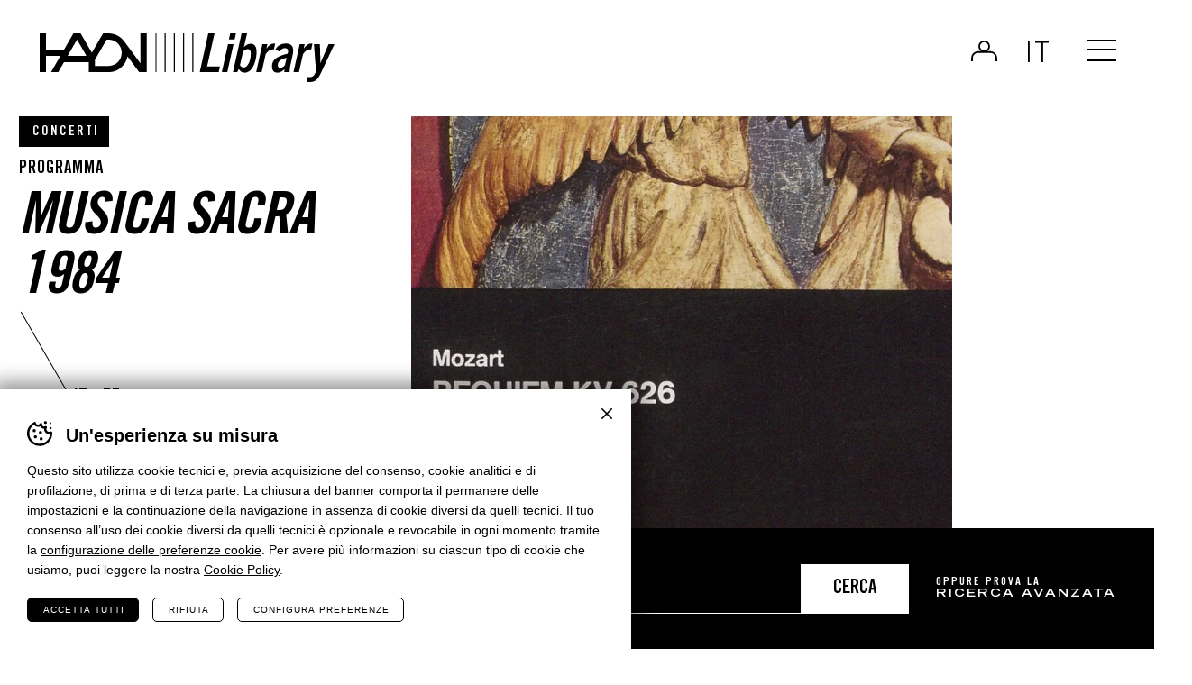

--- FILE ---
content_type: text/html; charset=UTF-8
request_url: https://library.haydn.it/programmi/musica-sacra-22
body_size: 8725
content:
<!DOCTYPE html>
<html lang="it-IT" class="no-js">
<head>
    <meta http-equiv="Content-Type" content="text/html; charset=utf-8" />
    		<meta name="viewport" content="width=device-width,initial-scale=1,user-scalable=yes" />
	    <meta name="format-detection" content="telephone=no" />
    <meta name='robots' content='index, follow, max-image-preview:large, max-snippet:-1, max-video-preview:-1' />
<link rel="alternate" hreflang="it" href="https://library.haydn.it/programmi/musica-sacra-22" />
<link rel="alternate" hreflang="de" href="https://library.haydn.it/de/programme/musica-sacra-22" />
<link rel="alternate" hreflang="en" href="https://library.haydn.it/en/programs/musica-sacra-22" />
<link rel="alternate" hreflang="x-default" href="https://library.haydn.it/programmi/musica-sacra-22" />

	<!-- This site is optimized with the Yoast SEO plugin v26.5 - https://yoast.com/wordpress/plugins/seo/ -->
	<title>Musica sacra - Haydn Library</title>
	<meta property="og:locale" content="it_IT" />
	<meta property="og:type" content="article" />
	<meta property="og:title" content="Musica sacra - Haydn Library" />
	<meta property="og:description" content="&#8220;&#8221; &#8220;&#8221; &#8220;&#8221; Concerto a Bolzano e Trento [&#8220;14290&#8221;] PS_1983-1984_033_010 &#8220;22025&#8221; &#8220;0&#8221; 01/06/1984 &#8220;19840601&#8221; 02/06/1984 &#8220;19840602&#8221; Musica sacra {&#8220;it&#8221;:&#8221;Musica sacra&#8221;,&#8221;de&#8221;:&amp;#8221..." />
	<meta property="og:url" content="https://library.haydn.it/programmi/musica-sacra-22" />
	<meta property="og:site_name" content="Haydn Library" />
	<meta property="article:modified_time" content="2024-07-22T05:51:09+00:00" />
	<meta property="og:image" content="https://library.haydn.it/wp-content/uploads/2024/05/PS_1983-1984_033_010.jpg" />
	<meta property="og:image:width" content="1200" />
	<meta property="og:image:height" content="1200" />
	<meta property="og:image:type" content="image/jpeg" />
	<meta name="twitter:card" content="summary_large_image" />
	<meta name="twitter:label1" content="Tempo di lettura stimato" />
	<meta name="twitter:data1" content="1 minuto" />
	<script type="application/ld+json" class="yoast-schema-graph">{"@context":"https://schema.org","@graph":[{"@type":"WebPage","@id":"https://library.haydn.it/programmi/musica-sacra-22","url":"https://library.haydn.it/programmi/musica-sacra-22","name":"Musica sacra - Haydn Library","isPartOf":{"@id":"https://library.haydn.it/#website"},"primaryImageOfPage":{"@id":"https://library.haydn.it/programmi/musica-sacra-22#primaryimage"},"image":{"@id":"https://library.haydn.it/programmi/musica-sacra-22#primaryimage"},"thumbnailUrl":"https://library.haydn.it/wp-content/uploads/2024/05/PS_1983-1984_033_010.jpg","datePublished":"2024-05-30T08:19:27+00:00","dateModified":"2024-07-22T05:51:09+00:00","breadcrumb":{"@id":"https://library.haydn.it/programmi/musica-sacra-22#breadcrumb"},"inLanguage":"it-IT","potentialAction":[{"@type":"ReadAction","target":["https://library.haydn.it/programmi/musica-sacra-22"]}]},{"@type":"ImageObject","inLanguage":"it-IT","@id":"https://library.haydn.it/programmi/musica-sacra-22#primaryimage","url":"https://library.haydn.it/wp-content/uploads/2024/05/PS_1983-1984_033_010.jpg","contentUrl":"https://library.haydn.it/wp-content/uploads/2024/05/PS_1983-1984_033_010.jpg","width":1200,"height":1200},{"@type":"BreadcrumbList","@id":"https://library.haydn.it/programmi/musica-sacra-22#breadcrumb","itemListElement":[{"@type":"ListItem","position":1,"name":"Home","item":"https://library.haydn.it/"},{"@type":"ListItem","position":2,"name":"Programmi","item":"https://library.haydn.it/programmi"},{"@type":"ListItem","position":3,"name":"Musica sacra 1984"}]},{"@type":"WebSite","@id":"https://library.haydn.it/#website","url":"https://library.haydn.it/","name":"Haydn Library","description":"","potentialAction":[{"@type":"SearchAction","target":{"@type":"EntryPoint","urlTemplate":"https://library.haydn.it/?s={search_term_string}"},"query-input":{"@type":"PropertyValueSpecification","valueRequired":true,"valueName":"search_term_string"}}],"inLanguage":"it-IT"}]}</script>
	<!-- / Yoast SEO plugin. -->


<link rel="alternate" title="oEmbed (JSON)" type="application/json+oembed" href="https://library.haydn.it/wp-json/oembed/1.0/embed?url=https%3A%2F%2Flibrary.haydn.it%2Fprogrammi%2Fmusica-sacra-22" />
<link rel="alternate" title="oEmbed (XML)" type="text/xml+oembed" href="https://library.haydn.it/wp-json/oembed/1.0/embed?url=https%3A%2F%2Flibrary.haydn.it%2Fprogrammi%2Fmusica-sacra-22&#038;format=xml" />
<style id='classic-theme-styles-inline-css' type='text/css'>
/*! This file is auto-generated */
.wp-block-button__link{color:#fff;background-color:#32373c;border-radius:9999px;box-shadow:none;text-decoration:none;padding:calc(.667em + 2px) calc(1.333em + 2px);font-size:1.125em}.wp-block-file__button{background:#32373c;color:#fff;text-decoration:none}
/*# sourceURL=/wp-includes/css/classic-themes.min.css */
</style>
<link rel='stylesheet' id='cooke_madeincima_main-css' href='https://library.haydn.it/wp-content/plugins/cookie-madeincima/cookie-madeincima.css?ver=6.9' type='text/css' media='all' />
<link rel='stylesheet' id='jquery.fancybox-css' href='https://library.haydn.it/wp-content/themes/digitallibrary/css/vendors/jquery.fancybox.css?ver=1717146929' type='text/css' media='all' />
<link rel='stylesheet' id='style-css' href='https://library.haydn.it/wp-content/themes/digitallibrary/style.css?ver=1717146929' type='text/css' media='all' />
<script type="text/javascript" id="wpml-cookie-js-extra">
/* <![CDATA[ */
var wpml_cookies = {"wp-wpml_current_language":{"value":"it","expires":1,"path":"/"}};
var wpml_cookies = {"wp-wpml_current_language":{"value":"it","expires":1,"path":"/"}};
//# sourceURL=wpml-cookie-js-extra
/* ]]> */
</script>
<script type="text/javascript" src="https://library.haydn.it/wp-content/plugins/sitepress-multilingual-cms/res/js/cookies/language-cookie.js?ver=486900" id="wpml-cookie-js" defer="defer" data-wp-strategy="defer"></script>
<script type="text/javascript" src="https://library.haydn.it/wp-content/themes/digitallibrary/js/jquery.min.js?ver=1717146929" id="jquery-js"></script>
<script type="text/javascript" id="cookie_madeincima_main-js-extra">
/* <![CDATA[ */
var config = {"currentPolicyVersion":"009e72df63000088c327","cookieUserUniqueID":"c7c409659266bbb54ddc","cookieName":"cm_cookie_haydn-library","cookieUrlSite":"https://library.haydn.it","cookieAjaxEndpoint":"https://library.haydn.it/wp-admin/admin-ajax.php","cookieAjaxPrintFunction":"mc_print_cookie_notice_preferences","cookiePrivacyUrl":"","cookiePosition":"top","cookieActivation":"a","cookieMainContainerClasses":"","cookieBodyClasses":"","cookieOnlyTech":"","cookieSiteMode":"live","cookieTracker":"matomo","cookieErrorMessage":"This content is disabled because you didn't authorize cookies.","cookieDefaultLanguage":"it","cookieCurrentLanguage":"it","cookieCatGranulari":"","cookieUserPreferencesNonce":"9e59af3b30"};
var cm_cookies_map = {"192":{"script_id":"192","event":"mic_activator_prima_parte","monitor_id":"","cookies":{"193":{"status":true},"5020":{"status":true},"5019":{"status":true}}},"191":{"script_id":"191","event":"mic_activator_facebook_pixel","monitor_id":"","cookies":{"216":{"status":false}}},"6075":{"script_id":"6075","event":"mic_activator_facebook_pixel","monitor_id":"","cookies":{"6073":{"status":false}}},"6074":{"script_id":"6074","event":"mic_activator_facebook_pixel","monitor_id":"","cookies":{"6072":{"status":false}}}};
var cm_cookies_hashed = ["60ddf9cefec3a8148e7b1332c0b09a14"];
//# sourceURL=cookie_madeincima_main-js-extra
/* ]]> */
</script>
<script type="text/javascript" src="https://library.haydn.it/wp-content/plugins/cookie-madeincima/cookie-madeincima.jquery.js?ver=6.9" id="cookie_madeincima_main-js"></script>
<link rel="https://api.w.org/" href="https://library.haydn.it/wp-json/" /><meta name="theme-color" content="#000000"><link rel="icon" href="https://library.haydn.it/wp-content/uploads/2023/09/cropped-favicon-32x32.jpg" sizes="32x32" />
<link rel="icon" href="https://library.haydn.it/wp-content/uploads/2023/09/cropped-favicon-192x192.jpg" sizes="192x192" />
<link rel="apple-touch-icon" href="https://library.haydn.it/wp-content/uploads/2023/09/cropped-favicon-180x180.jpg" />
<meta name="msapplication-TileImage" content="https://library.haydn.it/wp-content/uploads/2023/09/cropped-favicon-270x270.jpg" />
<style id='global-styles-inline-css' type='text/css'>
:root{--wp--preset--aspect-ratio--square: 1;--wp--preset--aspect-ratio--4-3: 4/3;--wp--preset--aspect-ratio--3-4: 3/4;--wp--preset--aspect-ratio--3-2: 3/2;--wp--preset--aspect-ratio--2-3: 2/3;--wp--preset--aspect-ratio--16-9: 16/9;--wp--preset--aspect-ratio--9-16: 9/16;--wp--preset--color--black: #000000;--wp--preset--color--cyan-bluish-gray: #abb8c3;--wp--preset--color--white: #ffffff;--wp--preset--color--pale-pink: #f78da7;--wp--preset--color--vivid-red: #cf2e2e;--wp--preset--color--luminous-vivid-orange: #ff6900;--wp--preset--color--luminous-vivid-amber: #fcb900;--wp--preset--color--light-green-cyan: #7bdcb5;--wp--preset--color--vivid-green-cyan: #00d084;--wp--preset--color--pale-cyan-blue: #8ed1fc;--wp--preset--color--vivid-cyan-blue: #0693e3;--wp--preset--color--vivid-purple: #9b51e0;--wp--preset--gradient--vivid-cyan-blue-to-vivid-purple: linear-gradient(135deg,rgb(6,147,227) 0%,rgb(155,81,224) 100%);--wp--preset--gradient--light-green-cyan-to-vivid-green-cyan: linear-gradient(135deg,rgb(122,220,180) 0%,rgb(0,208,130) 100%);--wp--preset--gradient--luminous-vivid-amber-to-luminous-vivid-orange: linear-gradient(135deg,rgb(252,185,0) 0%,rgb(255,105,0) 100%);--wp--preset--gradient--luminous-vivid-orange-to-vivid-red: linear-gradient(135deg,rgb(255,105,0) 0%,rgb(207,46,46) 100%);--wp--preset--gradient--very-light-gray-to-cyan-bluish-gray: linear-gradient(135deg,rgb(238,238,238) 0%,rgb(169,184,195) 100%);--wp--preset--gradient--cool-to-warm-spectrum: linear-gradient(135deg,rgb(74,234,220) 0%,rgb(151,120,209) 20%,rgb(207,42,186) 40%,rgb(238,44,130) 60%,rgb(251,105,98) 80%,rgb(254,248,76) 100%);--wp--preset--gradient--blush-light-purple: linear-gradient(135deg,rgb(255,206,236) 0%,rgb(152,150,240) 100%);--wp--preset--gradient--blush-bordeaux: linear-gradient(135deg,rgb(254,205,165) 0%,rgb(254,45,45) 50%,rgb(107,0,62) 100%);--wp--preset--gradient--luminous-dusk: linear-gradient(135deg,rgb(255,203,112) 0%,rgb(199,81,192) 50%,rgb(65,88,208) 100%);--wp--preset--gradient--pale-ocean: linear-gradient(135deg,rgb(255,245,203) 0%,rgb(182,227,212) 50%,rgb(51,167,181) 100%);--wp--preset--gradient--electric-grass: linear-gradient(135deg,rgb(202,248,128) 0%,rgb(113,206,126) 100%);--wp--preset--gradient--midnight: linear-gradient(135deg,rgb(2,3,129) 0%,rgb(40,116,252) 100%);--wp--preset--font-size--small: 13px;--wp--preset--font-size--medium: 20px;--wp--preset--font-size--large: 36px;--wp--preset--font-size--x-large: 42px;--wp--preset--spacing--20: 0.44rem;--wp--preset--spacing--30: 0.67rem;--wp--preset--spacing--40: 1rem;--wp--preset--spacing--50: 1.5rem;--wp--preset--spacing--60: 2.25rem;--wp--preset--spacing--70: 3.38rem;--wp--preset--spacing--80: 5.06rem;--wp--preset--shadow--natural: 6px 6px 9px rgba(0, 0, 0, 0.2);--wp--preset--shadow--deep: 12px 12px 50px rgba(0, 0, 0, 0.4);--wp--preset--shadow--sharp: 6px 6px 0px rgba(0, 0, 0, 0.2);--wp--preset--shadow--outlined: 6px 6px 0px -3px rgb(255, 255, 255), 6px 6px rgb(0, 0, 0);--wp--preset--shadow--crisp: 6px 6px 0px rgb(0, 0, 0);}:where(.is-layout-flex){gap: 0.5em;}:where(.is-layout-grid){gap: 0.5em;}body .is-layout-flex{display: flex;}.is-layout-flex{flex-wrap: wrap;align-items: center;}.is-layout-flex > :is(*, div){margin: 0;}body .is-layout-grid{display: grid;}.is-layout-grid > :is(*, div){margin: 0;}:where(.wp-block-columns.is-layout-flex){gap: 2em;}:where(.wp-block-columns.is-layout-grid){gap: 2em;}:where(.wp-block-post-template.is-layout-flex){gap: 1.25em;}:where(.wp-block-post-template.is-layout-grid){gap: 1.25em;}.has-black-color{color: var(--wp--preset--color--black) !important;}.has-cyan-bluish-gray-color{color: var(--wp--preset--color--cyan-bluish-gray) !important;}.has-white-color{color: var(--wp--preset--color--white) !important;}.has-pale-pink-color{color: var(--wp--preset--color--pale-pink) !important;}.has-vivid-red-color{color: var(--wp--preset--color--vivid-red) !important;}.has-luminous-vivid-orange-color{color: var(--wp--preset--color--luminous-vivid-orange) !important;}.has-luminous-vivid-amber-color{color: var(--wp--preset--color--luminous-vivid-amber) !important;}.has-light-green-cyan-color{color: var(--wp--preset--color--light-green-cyan) !important;}.has-vivid-green-cyan-color{color: var(--wp--preset--color--vivid-green-cyan) !important;}.has-pale-cyan-blue-color{color: var(--wp--preset--color--pale-cyan-blue) !important;}.has-vivid-cyan-blue-color{color: var(--wp--preset--color--vivid-cyan-blue) !important;}.has-vivid-purple-color{color: var(--wp--preset--color--vivid-purple) !important;}.has-black-background-color{background-color: var(--wp--preset--color--black) !important;}.has-cyan-bluish-gray-background-color{background-color: var(--wp--preset--color--cyan-bluish-gray) !important;}.has-white-background-color{background-color: var(--wp--preset--color--white) !important;}.has-pale-pink-background-color{background-color: var(--wp--preset--color--pale-pink) !important;}.has-vivid-red-background-color{background-color: var(--wp--preset--color--vivid-red) !important;}.has-luminous-vivid-orange-background-color{background-color: var(--wp--preset--color--luminous-vivid-orange) !important;}.has-luminous-vivid-amber-background-color{background-color: var(--wp--preset--color--luminous-vivid-amber) !important;}.has-light-green-cyan-background-color{background-color: var(--wp--preset--color--light-green-cyan) !important;}.has-vivid-green-cyan-background-color{background-color: var(--wp--preset--color--vivid-green-cyan) !important;}.has-pale-cyan-blue-background-color{background-color: var(--wp--preset--color--pale-cyan-blue) !important;}.has-vivid-cyan-blue-background-color{background-color: var(--wp--preset--color--vivid-cyan-blue) !important;}.has-vivid-purple-background-color{background-color: var(--wp--preset--color--vivid-purple) !important;}.has-black-border-color{border-color: var(--wp--preset--color--black) !important;}.has-cyan-bluish-gray-border-color{border-color: var(--wp--preset--color--cyan-bluish-gray) !important;}.has-white-border-color{border-color: var(--wp--preset--color--white) !important;}.has-pale-pink-border-color{border-color: var(--wp--preset--color--pale-pink) !important;}.has-vivid-red-border-color{border-color: var(--wp--preset--color--vivid-red) !important;}.has-luminous-vivid-orange-border-color{border-color: var(--wp--preset--color--luminous-vivid-orange) !important;}.has-luminous-vivid-amber-border-color{border-color: var(--wp--preset--color--luminous-vivid-amber) !important;}.has-light-green-cyan-border-color{border-color: var(--wp--preset--color--light-green-cyan) !important;}.has-vivid-green-cyan-border-color{border-color: var(--wp--preset--color--vivid-green-cyan) !important;}.has-pale-cyan-blue-border-color{border-color: var(--wp--preset--color--pale-cyan-blue) !important;}.has-vivid-cyan-blue-border-color{border-color: var(--wp--preset--color--vivid-cyan-blue) !important;}.has-vivid-purple-border-color{border-color: var(--wp--preset--color--vivid-purple) !important;}.has-vivid-cyan-blue-to-vivid-purple-gradient-background{background: var(--wp--preset--gradient--vivid-cyan-blue-to-vivid-purple) !important;}.has-light-green-cyan-to-vivid-green-cyan-gradient-background{background: var(--wp--preset--gradient--light-green-cyan-to-vivid-green-cyan) !important;}.has-luminous-vivid-amber-to-luminous-vivid-orange-gradient-background{background: var(--wp--preset--gradient--luminous-vivid-amber-to-luminous-vivid-orange) !important;}.has-luminous-vivid-orange-to-vivid-red-gradient-background{background: var(--wp--preset--gradient--luminous-vivid-orange-to-vivid-red) !important;}.has-very-light-gray-to-cyan-bluish-gray-gradient-background{background: var(--wp--preset--gradient--very-light-gray-to-cyan-bluish-gray) !important;}.has-cool-to-warm-spectrum-gradient-background{background: var(--wp--preset--gradient--cool-to-warm-spectrum) !important;}.has-blush-light-purple-gradient-background{background: var(--wp--preset--gradient--blush-light-purple) !important;}.has-blush-bordeaux-gradient-background{background: var(--wp--preset--gradient--blush-bordeaux) !important;}.has-luminous-dusk-gradient-background{background: var(--wp--preset--gradient--luminous-dusk) !important;}.has-pale-ocean-gradient-background{background: var(--wp--preset--gradient--pale-ocean) !important;}.has-electric-grass-gradient-background{background: var(--wp--preset--gradient--electric-grass) !important;}.has-midnight-gradient-background{background: var(--wp--preset--gradient--midnight) !important;}.has-small-font-size{font-size: var(--wp--preset--font-size--small) !important;}.has-medium-font-size{font-size: var(--wp--preset--font-size--medium) !important;}.has-large-font-size{font-size: var(--wp--preset--font-size--large) !important;}.has-x-large-font-size{font-size: var(--wp--preset--font-size--x-large) !important;}
/*# sourceURL=global-styles-inline-css */
</style>
</head>
<body class="wp-singular programma-template-default single single-programma postid-14289 wp-theme-digitallibrary lang-it with-featured-image">
	<ul class="screenreader-menu">
		<li><a href="#main-menu">Vai al menu principale</a></li>
		<li><a href="#main">Vai al contenuto principale</a></li>
	</ul>
	<header class="header">
		<div class="aux">
			<div class="logos-container">
									<a class="logo digital-library" href="https://library.haydn.it">Haydn Library</a>
							</div>
			<div class="header-actions-container">
									<div class="reserved-area-login-container">
												<a href="https://library.haydn.it/login" class="reserved-area-login not-logged-in">Login</a>
					</div>
								<div class="language-switcher-container">
									<nav class="language-switcher lang-dropdown">
					<span class="active lang-dropdown-trigger">it</span>					<ul class="header-langs lang-dropdown-list">
						<li><a href="https://library.haydn.it/de/programme/musica-sacra-22">de</a></li><li><a href="https://library.haydn.it/en/programs/musica-sacra-22">en</a></li>					</ul>
				</nav>
							</div>
				<span class="menu-trigger icon-hamburger">
					<span class="icon">Menu</span>
				</span>
			</div>
			<div class="menu-container">
				<div class="menu-inner">
					<nav id="main-menu" class="main-menu"><ul id="menu-main-menu-it" class="menu"><li id="menu-item-151" class="menu-item menu-item-type-custom menu-item-object-custom menu-item-home menu-item-151"><a href="https://library.haydn.it" title="Homepage">Homepage</a></li>
<li id="menu-item-152" class="menu-item menu-item-type-post_type menu-item-object-page menu-item-152"><a href="https://library.haydn.it/cose-la-haydn-library" title="Cos’è Haydn Library?">Cos’è Haydn Library?</a></li>
<li id="menu-item-368" class="menu-item menu-item-type-post_type_archive menu-item-object-programma current-menu-item menu-item-368"><a href="https://library.haydn.it/programmi" aria-current="page" title="Programmi">Programmi</a></li>
<li id="menu-item-367" class="menu-item menu-item-type-post_type_archive menu-item-object-esecuzione menu-item-367"><a href="https://library.haydn.it/esecuzioni" title="Esecuzioni">Esecuzioni</a></li>
</ul></nav><nav id="secondary-main-menu" class="secondary-main-menu"><ul id="menu-main-menu-secondary-it" class="menu"><li id="menu-item-153" class="menu-item menu-item-type-custom menu-item-object-custom menu-item-153"><a target="_blank" href="https://www.haydn.it/" title="Vai al sito Haydn">Vai al sito Haydn</a></li>
</ul></nav>				</div>
									<a class="event-calendar-link-container" href="https://library.haydn.it/esecuzioni/?advanced">
						<span class="inner">Ricerca avanzata</span>
					</a>
							</div>
		</div>
	</header>
		
	<main id="main" class="main">
				<div class="main-content main-content-programma">
			<div class="headings-container headings-type-10 headings-variant-10a lines-after">
	<div class="main-title-container">
			<div class="categories-container">
		<div class="categories">
								<p class="single-category dark-label">Concerti</p>
									<p class="post-type-label">Programma</p>
						</div>
	</div>
		<div class="main-title-container-inner">
						<h1 class="main-title">Musica sacra 1984</h1>
		</div>
			<div class="heading-meta programma-meta-container">
					<p class="lingue">IT - DE</p>
					<p class="eventi-concerti">1 CONCERTO</p>
					<p class="subtitle">13. Festival 1984</p>
		<ul class="allegati">
				<li class="single-allegato">
										<a href="#69705b8331a3e" target="_self" class="find-out-more sfogliabile-link main-link" data-fancybox="">programma</a>
						<div class="sfogliabile-container" id="69705b8331a3e" style="display: none;"><iframe src="https://www.yumpu.com/it/embed/view/VCQMtbXS34wme72B"></iframe></div>
								</li>
		</ul>	</div>
	</div>
</div>			<div class="content content-programma">
					<div class="block block-block_featured_image text-with-title-container">
		<div class="image-container"><picture><source srcset="https://library.haydn.it/wp-content/uploads/2024/05/PS_1983-1984_033_010-850x850.jpg.webp" type="image/webp"><img src="https://library.haydn.it/wp-content/uploads/2024/05/PS_1983-1984_033_010-850x850.jpg" class="attachment-dimension_850_850 size-dimension_850_850" alt="PS-1983-1984-033-010" decoding="async" fetchpriority="high" srcset="https://library.haydn.it/wp-content/uploads/2024/05/PS_1983-1984_033_010-850x850.jpg 850w, https://library.haydn.it/wp-content/uploads/2024/05/PS_1983-1984_033_010-150x150.jpg 150w, https://library.haydn.it/wp-content/uploads/2024/05/PS_1983-1984_033_010-500x500.jpg 500w, https://library.haydn.it/wp-content/uploads/2024/05/PS_1983-1984_033_010.jpg 1200w" sizes="(max-width: 850px) 100vw, 850px" /></picture></div>	</div>
<div class="arrow-down lines-after"><span class="icon"></span></div>	<div class="block block-block_listing listing-container text-with-title-container lines-after">
					<div class="title-container">
				<h2 class="title-74">Concerti</h2>
			</div>
				<div class="aux">
			<div class="listing-concerto_evento">
				<div class="listing-list">
					<div class="item" data-found-posts="0">
	<div class="single-listing-item-container">
			<div class="categories-container">
		<div class="categories">
								<p class="single-category dark-label">Concerti</p>
						</div>
	</div>
					<a href="https://library.haydn.it/eventi/concerto-a-bolzano-e-trento-6" target="_self" class="image-container">
				<div class="image-container"><picture><source srcset="https://library.haydn.it/wp-content/uploads/2024/05/PS_1983-1984_033_010-850x850.jpg.webp" type="image/webp"><img src="https://library.haydn.it/wp-content/uploads/2024/05/PS_1983-1984_033_010-850x850.jpg" class="attachment-dimension_850_850 size-dimension_850_850" alt="PS-1983-1984-033-010" decoding="async" srcset="https://library.haydn.it/wp-content/uploads/2024/05/PS_1983-1984_033_010-850x850.jpg 850w, https://library.haydn.it/wp-content/uploads/2024/05/PS_1983-1984_033_010-150x150.jpg 150w, https://library.haydn.it/wp-content/uploads/2024/05/PS_1983-1984_033_010-500x500.jpg 500w, https://library.haydn.it/wp-content/uploads/2024/05/PS_1983-1984_033_010.jpg 1200w" sizes="(max-width: 850px) 100vw, 850px" /></picture></div>			</a>
				<h2 class="title-35"><a href="https://library.haydn.it/eventi/concerto-a-bolzano-e-trento-6" target="_self">Concerto a Bolzano e Trento</a></h2>
					<p class="subtitle">2 esecuzioni</p>
					<a href="https://library.haydn.it/eventi/concerto-a-bolzano-e-trento-6" target="_self" class="find-out-more main-link">Vedi concerto</a>
			</div>
</div>				</div>
			</div>
		</div>
	</div>
			</div>
		</div>
	</main>
		<div class="search-bar-fixed">
	<div class="inner">
		<h2 class="title">Cerca <br />Esecuzione</h2>
		<form class="form" action="https://library.haydn.it/esecuzioni">
			<div class="inner">
				<div class="field">
										<input type="search" value="" class="input-search" name="search" placeholder="Cerca per titolo o artisti ..." />
					<button class="search-button">Cerca</button>
				</div>
				<p class="search-text">Oppure prova la <a class="" href="https://library.haydn.it/esecuzioni/?advanced">ricerca avanzata</a></p>
			</div>
		</form>
	</div>
</div>	<div class="block-featured-newsletter-container">
					<div class="newsletter-cta-container">
									<div class="inner full-bar bar-dark newsletter-cta-desktop"><a href="https://www.haydn.it/newsletter" target="_blank" class="item"><span>I migliori eventi Haydn nella tua e-mail! <span>Iscriviti alla newsletter!</span></span></a></div>
					<div class="inner newsletter-cta-mobile">
						<h2 class="title-40">I migliori<br>eventi Haydn<br>nella tua e-mail!</h2>
						<a class="find-out-more main-link" href="https://www.haydn.it/newsletter" target="_blank">Iscriviti alla newsletter!</a>
					</div>
							</div>
			</div>
			<footer class="footer">
				<div class="aux footer-aux">
					<div class="logo-container">
						<span class="logo"></span>
					</div>				
												<div class="copyright-contacts-container">
																	<div class="copyright-container">
										<h3 class="copyright-title">Fondazione Haydn di Bolzano e Trento</h3>
									</div>
																	<div class="contacts-container">
																					<p class="contact-line contact-line-1">
												<span class="address contact-value">Via Gilm 1/A / I-39100 Bolzano</span>
											</p>
																					<p class="contact-line contact-line-2">
												<span class="telephone contact-value">+39 0471 975031</span>
											</p>
																					<p class="contact-line contact-line-3">
																									<a class="email contact-value" href="mailto:info@haydn.it">info@haydn.it</a>
																									<a class="pec contact-value" href="mailto:info@pec.haydn.it">info@pec.haydn.it</a>
																							</p>
																					<p class="contact-line contact-line-4">
												<span class="piva contact-value">P. IVA 00665790218</span>
											</p>
																			</div>
															</div>
											<div class="footer-menus-impressum-container">
						<div class="footer-menu-container">
															<div class="primary-footer-menu-container">
									<nav id="primary-footer-menu" class="footer-menu primary-footer-menu"><ul id="menu-footer-menu-primary-it" class="menu"><li id="menu-item-370" class="menu-item menu-item-type-post_type_archive menu-item-object-programma current-menu-item menu-item-370"><a href="https://library.haydn.it/programmi" aria-current="page" title="Programmi">Programmi</a></li>
<li id="menu-item-369" class="menu-item menu-item-type-post_type_archive menu-item-object-esecuzione menu-item-369"><a href="https://library.haydn.it/esecuzioni" title="Esecuzioni">Esecuzioni</a></li>
<li id="menu-item-155" class="menu-item menu-item-type-post_type menu-item-object-page menu-item-155"><a href="https://library.haydn.it/login" title="Login">Login</a></li>
</ul></nav>								</div>
															<div class="secondary-footer-menu-container">
									<nav id="secondary-footer-menu" class="footer-menu secondary-footer-menu"><ul id="menu-footer-menu-secondary-it" class="menu"><li id="menu-item-156" class="menu-item menu-item-type-post_type menu-item-object-page menu-item-156"><a href="https://library.haydn.it/privacy-policy" title="Privacy Policy">Privacy Policy</a></li>
<li id="menu-item-157" class="menu-item menu-item-type-post_type menu-item-object-page menu-item-157"><a href="https://library.haydn.it/cookies" title="Cookies">Cookies</a></li>
<li id="menu-item-158" class="cm-open-cookie-notice menu-item menu-item-type-custom menu-item-object-custom menu-item-158"><a href="#" title="Preferenze cookie">Preferenze cookie</a></li>
</ul></nav>								</div>
														<div class="impressum-container">
																<p class="impressum-line">Website <a href="https://www.madeincima.it/?utm_source=library.haydn.it&utm_medium=Text%2Blink&utm_campaign=Footer%2BLink" target="_blank">MADE IN CIMA</a></p>
							</div>
						</div>
					</div>
											<div class="partners-container">
															<div class="partners-list">
																				<div class="single-partner">
																									<a class="single-partner-inner" href="https://www.assimoco.it/assimoco/home.html" target="_blank">
																									<div class="image-container">
														<img width="300" height="300" src="https://library.haydn.it/wp-content/uploads/2023/11/Nuovo-progetto.png" class="attachment-full size-full" alt="Assimoco" loading="lazy" decoding="async" srcset="https://library.haydn.it/wp-content/uploads/2023/11/Nuovo-progetto.png 300w, https://library.haydn.it/wp-content/uploads/2023/11/Nuovo-progetto-150x150.png 150w" sizes="(max-width: 300px) 100vw, 300px" />													</div>
																									</a>
																							</div>
																					<div class="single-partner">
																									<a class="single-partner-inner" href="https://www.unitn.it/" target="_blank">
																									<div class="image-container">
														<img width="300" height="300" src="https://library.haydn.it/wp-content/uploads/2023/11/UniTrento_logo_ITA_colore2.png" class="attachment-full size-full" alt="Università di Trento" loading="lazy" decoding="async" srcset="https://library.haydn.it/wp-content/uploads/2023/11/UniTrento_logo_ITA_colore2.png 300w, https://library.haydn.it/wp-content/uploads/2023/11/UniTrento_logo_ITA_colore2-150x150.png 150w" sizes="(max-width: 300px) 100vw, 300px" />													</div>
																									</a>
																							</div>
																					<div class="single-partner">
																									<a class="single-partner-inner" href="https://www.beniculturali.it/" target="_blank">
																									<div class="image-container">
														<img width="300" height="300" src="https://library.haydn.it/wp-content/uploads/2023/11/partner_MinisteroDellaCultura.png" class="attachment-full size-full" alt="Ministero della Cultura" loading="lazy" decoding="async" srcset="https://library.haydn.it/wp-content/uploads/2023/11/partner_MinisteroDellaCultura.png 300w, https://library.haydn.it/wp-content/uploads/2023/11/partner_MinisteroDellaCultura-150x150.png 150w" sizes="(max-width: 300px) 100vw, 300px" />													</div>
																									</a>
																							</div>
																					<div class="single-partner">
																									<a class="single-partner-inner" href="https://www.madeincima.it/" target="_blank">
																									<div class="image-container">
														<img width="300" height="300" src="https://library.haydn.it/wp-content/uploads/2023/11/Nuovo-progetto-2.png" class="attachment-full size-full" alt="Made In Cima" loading="lazy" decoding="async" srcset="https://library.haydn.it/wp-content/uploads/2023/11/Nuovo-progetto-2.png 300w, https://library.haydn.it/wp-content/uploads/2023/11/Nuovo-progetto-2-150x150.png 150w" sizes="(max-width: 300px) 100vw, 300px" />													</div>
																									</a>
																							</div>
																		</div>
															<div class="partners-text"><p>Spazio per loghi o <a href="#">altro</a> dedicato ai <strong>finanziatori</strong>.</p>
</div>
													</div>

									</div>
				<div class="clearfix"></div>
			</footer>
		<script type="speculationrules">
{"prefetch":[{"source":"document","where":{"and":[{"href_matches":"/*"},{"not":{"href_matches":["/wp-*.php","/wp-admin/*","/wp-content/uploads/*","/wp-content/*","/wp-content/plugins/*","/wp-content/themes/digitallibrary/*","/*\\?(.+)"]}},{"not":{"selector_matches":"a[rel~=\"nofollow\"]"}},{"not":{"selector_matches":".no-prefetch, .no-prefetch a"}}]},"eagerness":"conservative"}]}
</script>
<div class="cm-cookies"><div class="cm-cookies-inner" role="dialog" aria-modal="true" aria-label="Cookie notice"><p class="sr-only cookie-setting-alert" tabindex="-1">Banner cookie sito Haydn Library - Impostare le preferenze cookie prima di navigare il sito</p><div class="cm-cookies-container cm-cookies-container-notice"><h2 class="cm-cookies-container-notice-title" id="cookie-banner-title">Un&#039;esperienza su misura</h2><p>Questo sito utilizza cookie tecnici e, previa acquisizione del consenso, cookie analitici e di profilazione, di prima e di terza parte. La chiusura del banner comporta il permanere delle impostazioni e la continuazione della navigazione in assenza di cookie diversi da quelli tecnici. Il tuo consenso all’uso dei cookie diversi da quelli tecnici è opzionale e revocabile in ogni momento tramite la <a href="#" class="cm-open-cookie-notice cm-open-cookie-notice-shortcode-type-link" aria-haspopup="dialog"><span class="cm-open-cookie-notice-span">configurazione delle preferenze cookie</span></a>. Per avere più informazioni su ciascun tipo di cookie che usiamo, puoi leggere la nostra <a href="https://library.haydn.it/cookies">Cookie Policy</a>.</p>
</div><div class="cm-cookies-container cm-cookies-container-preferences"><h2 class="cm-cookies-container-preferences-title" tabindex="-1">Configurazione preferenze cookie</h2><div class="cm-cookies-container-preferences-text">Da qui puoi dare o togliere il consenso all’installazione dei cookie utilizzati dal nostro sito web.</div><div class="cm-proprietaries-container"><div class="cm-proprietaries-container-single"><div class="cm-proprietaries-container-single-header"><h2 class="cm-proprietaries-container-title"  id="cm-proprietaries-title-16" aria-expanded="false" tabindex="0">Cookie tecnici necessari</h2><label for="cm-term-id-16" class="cm-cookie-label cm-cookie-label-disabled"  aria-hidden="true"><span class="sr-only">Attiva tutti i cookie di questa categoria</span><input type="checkbox" id="cm-term-id-16" class="cm-cookie-checkbox cm-cookie-checkbox-single-proprietary" checked="checked" disabled="disabled" /><span class="cm-cookie-label-slider parent"></span></label><p class="cm-cookie-tech-description" role="note">Sempre attivi</p><p aria-describedby="cm-proprietaries-title-16">I cookie tecnici necessari non possono essere disattivati in quanto senza questi il sito web non sarebbe in grado di funzionare correttamente. Li usiamo per fornirti i nostri servizi e contribuiscono ad abilitare funzionalità di base quali, ad esempio, la navigazione sulle pagine, la lingua preferita o l’accesso alle aree protette del sito. Comprendono inoltre alcuni cookie analitici che servono a capire come gli utenti interagiscono con il sito raccogliendo informazioni statistiche in forma anonima.</p></div><div class="cm-scripts-container"><div class="cm-scripts-container-script-single"><div class="cm-scripts-container-script-single-cookies"><h3 class="cm-scripts-container-script-single-cookies-title" aria-label="Lista cookie di Prima parte - Numero cookie: 1" aria-expanded="false" tabindex="0">Prima parte<span class="cm-cookies-counter" title="Numero cookie: 1">1</span></h3><div class="cm-scripts-container-script-single-cookies-container"><div class="cm-scripts-container-script-single-cookies-single"><h4 aria-label="Nome del cookie: cm_cookie_haydns-digital-library">cm_cookie_haydns-digital-library</h4><label for="cm-cookie-id-193" class="cm-cookie-label cm-cookie-label-disabled"  aria-hidden="true"><span class="sr-only">Attiva cookie cm_cookie_haydns-digital-library</span><input type="checkbox" id="cm-cookie-id-193" class="cm-cookie-checkbox cm-cookie-checkbox-single-cookie" data-cm-script-id="192" data-cm-cookie-id="193" data-cm-cookie-display-name="cm_cookie_haydns-digital-library" checked="checked" disabled="disabled" data-cm-cookie-translations-ids="[193,5020,5019]" /><span class="cm-cookie-label-slider child"></span></label><p class="cm-cookie-description"><span class="sr-only">Descrizione: </span>Verifica l'accettazione dei cookie.</p><div class="cm-single-cookie-footer"><dl class="cm-cookie-duration"><dt>Durata</dt> <dd><span>6</span> mesi</dd></dl><dl class="cm-cookie-domain"><dt>Dominio</dt> <dd>library.haydn.it</dd></dl></div></div></div></div></div></div></div><div class="cm-proprietaries-container-single"><div class="cm-proprietaries-container-single-header"><h2 class="cm-proprietaries-container-title"  id="cm-proprietaries-title-18" aria-expanded="false" tabindex="0">Cookie di profilazione</h2><label for="cm-term-id-18" class="cm-cookie-label" ><span class="sr-only">Attiva tutti i cookie di questa categoria</span><input type="checkbox" id="cm-term-id-18" class="cm-cookie-checkbox cm-cookie-checkbox-single-proprietary" /><span class="cm-cookie-label-slider parent"></span></label><p aria-describedby="cm-proprietaries-title-18">I cookie di profilazione vengono utilizzati per tracciare gli utenti del sito. La finalità è quella di presentare comunicazioni personalizzate o annunci pubblicitari che siano rilevanti e coinvolgenti per lo specifico utente.</p></div><div class="cm-scripts-container"><div class="cm-scripts-container-script-single"><div class="cm-scripts-container-script-single-cookies"><h3 class="cm-scripts-container-script-single-cookies-title" aria-label="Lista cookie di Facebook - Numero cookie: 1" aria-expanded="false" tabindex="0">Facebook<span class="cm-cookies-counter" title="Numero cookie: 1">1</span></h3><div class="cm-scripts-container-script-single-cookies-container"><div class="cm-scripts-container-script-single-cookies-single"><h4 aria-label="Nome del cookie: _fbp">_fbp</h4><label for="cm-cookie-id-216" class="cm-cookie-label cm-cookie-label-disabled" ><span class="sr-only">Attiva cookie _fbp</span><input type="checkbox" id="cm-cookie-id-216" class="cm-cookie-checkbox cm-cookie-checkbox-single-cookie" data-cm-script-id="191" data-cm-cookie-id="216" data-cm-cookie-display-name="_fbp" data-cm-cookie-translations-ids="[216,6073,6072]" /><span class="cm-cookie-label-slider child"></span></label><p class="cm-cookie-description"><span class="sr-only">Descrizione: </span>Permette di mostrare la nostra pubblicità agli utenti che hanno già visitato il nostro sito web quando sono su Facebook o su una piattaforma digitale supportata da Facebook Advertising.</p><div class="cm-single-cookie-footer"><dl class="cm-cookie-duration"><dt>Durata</dt> <dd><span>3</span> mesi</dd></dl><dl class="cm-cookie-domain"><dt>Dominio</dt> <dd>library.haydn.it</dd></dl></div></div><a href="https://www.facebook.com/policies/cookies/" target="_blank" aria-label="Scopri di più sul fornitore Facebook" class="cm-proprietary-more-info-link"><span>Scopri di più su questo fornitore</span></a></div></div></div></div></div></div></div><div class="cm-cookies-buttons-container"><button aria-label="Accetta tutti i cookie" class="cm-cookies-button cm-cookies-button-accept cm-cookies-button-accept-all">Accetta tutti</button><button aria-label="Accetta solo cookie selezionati" class="cm-cookies-button cm-cookies-button-accept cm-cookies-button-accept-selected">Accetta selezionati</button><button aria-label="Rifiuta tutti i cookie" class="cm-cookies-button cm-cookies-button-refuse">Rifiuta</button><button aria-label="Configura preferenze dei cookie" class="cm-cookies-button cm-cookies-button-configure cm-open-cookie-notice">Configura preferenze</button></div><span class="cm-cookies-close" id="close-cookie-list" tabindex="0">Chiudi banner cookie</span></div></div><!-- Matomo Tag Manager -->
<script >
var _mtm = _mtm || [];
_mtm.push({'mtm.startTime': (new Date().getTime()), 'event': 'mtm.Start'});
var d=document, g=d.createElement('script'), s=d.getElementsByTagName('script')[0];
g.type='text/javascript'; g.async=true; g.src="https://library.haydn.it/wp-content/uploads/matomo/container_cIfDvveX.js"; s.parentNode.insertBefore(g,s);
</script><!-- End Matomo Tag Manager --><script type="text/javascript" src="https://library.haydn.it/wp-content/themes/digitallibrary/js/ua-parser.min.js?ver=1717146929" id="ua-parser-js"></script>
<script type="text/javascript" src="https://library.haydn.it/wp-content/themes/digitallibrary/js/jquery.fancybox.min.js?ver=1717146929" id="fancybox-js"></script>
<script type="text/javascript" id="utility-js-extra">
/* <![CDATA[ */
var localized = {"urlSite":"https://library.haydn.it","lang":"it","post_id":"14289"};
//# sourceURL=utility-js-extra
/* ]]> */
</script>
<script type="text/javascript" src="https://library.haydn.it/wp-content/themes/digitallibrary/js/utility.js?ver=1717146929" id="utility-js"></script>
		<span class="go-to-top">Up</span>
    	<div class="js-media-query-tester"></div>
    	    </body>
</html>
<!--
Performance optimized by W3 Total Cache. Learn more: https://www.boldgrid.com/w3-total-cache/?utm_source=w3tc&utm_medium=footer_comment&utm_campaign=free_plugin


Served from: library.haydn.it @ 2026-01-21 05:52:19 by W3 Total Cache
-->

--- FILE ---
content_type: text/css
request_url: https://library.haydn.it/wp-content/themes/digitallibrary/style.css?ver=1717146929
body_size: 78245
content:
.cm-cookies.cm-bottom .cm-centre:after{display:table;content:"";clear:both}html{-webkit-text-size-adjust:100%;font-size:62.5%;height:100%}body{font-size:1.6em;font-family:Arial,sans-serif;padding:0;margin:0;width:100%;line-height:150%}div,span,object,iframe,h1,h2,h3,h4,h5,h6,p,blockquote,pre,abbr,address,cite,code,del,dfn,em,img,ins,kbd,q,samp,small,strong,sub,sup,var,b,i,dl,dt,dd,ol,ul,li,fieldset,form,label,legend,table,caption,tbody,tfoot,thead,tr,th,td,article,aside,canvas,details,figcaption,figure,footer,header,hgroup,menu,nav,section,summary,time,mark,audio,video{margin:0;padding:0;border:0;outline:0;font-size:1em;vertical-align:baseline;background:transparent}article,aside,details,figcaption,figure,footer,header,hgroup,menu,nav,section{display:block}nav ul{list-style:none}blockquote,q{quotes:none}blockquote:before,blockquote:after,q:before,q:after{content:"";content:none}a{margin:0;padding:0;vertical-align:baseline;background:transparent}ins{background-color:#ff9;color:#000;text-decoration:none}mark{background-color:#ff9;color:#000;font-style:italic;font-weight:bold}del{text-decoration:line-through}abbr[title],dfn[title]{border-bottom:1px dotted;cursor:help}table{border-collapse:collapse;border-spacing:0}hr{display:block;height:1px;border:0;border-top:1px solid #ccc;margin:1em 0;padding:0}input,select{vertical-align:middle}*{outline:none}input:-internal-autofill-selected{background-color:transparent !important;color:inherit !important}@media screen and (-webkit-min-device-pixel-ratio: 0)and (max-device-width: 1024px){select:focus,textarea:focus,input,input:focus{font-size:16px}}@font-face{font-family:"Trade Gothic LT Std Cn";src:url("font/TradeGothicLTStd-BoldCondensedNo20.eot");src:local("Trade Gothic LT Std Bold Condensed No. 20"),local("TradeGothicLTStd-BoldCondensedNo.20"),url("font/TradeGothicLTStd-BoldCondensedNo20.eot?#iefix") format("embedded-opentype"),url("font/TradeGothicLTStd-BoldCondensedNo20.woff2") format("woff2"),url("font/TradeGothicLTStd-BoldCondensedNo20.woff") format("woff"),url("font/TradeGothicLTStd-BoldCondensedNo20.ttf") format("truetype"),url("font/TradeGothicLTStd-BoldCondensedNo20.svg#TradeGothicLTStd-BoldCondensedNo.20") format("svg");font-weight:bold;font-style:normal;font-display:swap}@font-face{font-family:"Trade Gothic LT Std Cn";src:url("font/TradeGothicLTStd-BoldCondensedNo20Oblique.eot");src:local("Trade Gothic LT Std Bold Condensed No. 20 Oblique"),local("TradeGothicLTStd-BoldCondensedNo.20Oblique"),url("font/TradeGothicLTStd-BoldCondensedNo20Oblique.eot?#iefix") format("embedded-opentype"),url("font/TradeGothicLTStd-BoldCondensedNo20Oblique.woff2") format("woff2"),url("font/TradeGothicLTStd-BoldCondensedNo20Oblique.woff") format("woff"),url("font/TradeGothicLTStd-BoldCondensedNo20Oblique.ttf") format("truetype"),url("font/TradeGothicLTStd-BoldCondensedNo20Oblique.svg#TradeGothicLTStd-BoldCondensedNo.20Oblique") format("svg");font-weight:bold;font-style:italic;font-display:swap}@font-face{font-family:"Trade Gothic LT Std Extended";src:url("font/TradeGothicLTStd-Extended.eot");src:local("Trade Gothic LT Std Extended"),local("TradeGothicLTStd-Extended"),url("font/TradeGothicLTStd-Extended.eot?#iefix") format("embedded-opentype"),url("font/TradeGothicLTStd-Extended.woff2") format("woff2"),url("font/TradeGothicLTStd-Extended.woff") format("woff"),url("font/TradeGothicLTStd-Extended.ttf") format("truetype"),url("font/TradeGothicLTStd-Extended.svg#TradeGothicLTStd-Extended") format("svg");font-weight:normal;font-style:normal;font-display:swap}@font-face{font-family:"Trade Gothic LT Std Extended";src:url("font/TradeGothicLTStd-BoldExtended.eot");src:local("Trade Gothic LT Std Bold Extended"),local("TradeGothicLTStd-BoldExtended"),url("font/TradeGothicLTStd-BoldExtended.eot?#iefix") format("embedded-opentype"),url("font/TradeGothicLTStd-BoldExtended.woff2") format("woff2"),url("font/TradeGothicLTStd-BoldExtended.woff") format("woff"),url("font/TradeGothicLTStd-BoldExtended.ttf") format("truetype"),url("font/TradeGothicLTStd-BoldExtended.svg#TradeGothicLTStd-BoldExtended") format("svg");font-weight:bold;font-style:normal;font-display:swap}@font-face{font-family:"Trade Gothic LT Std";src:url("font/TradeGothicLTStd-BoldOblique.eot");src:local("Trade Gothic LT Std Bold Oblique"),local("TradeGothicLTStd-BoldOblique"),url("font/TradeGothicLTStd-BoldOblique.eot?#iefix") format("embedded-opentype"),url("font/TradeGothicLTStd-BoldOblique.woff2") format("woff2"),url("font/TradeGothicLTStd-BoldOblique.woff") format("woff"),url("font/TradeGothicLTStd-BoldOblique.ttf") format("truetype"),url("font/TradeGothicLTStd-BoldOblique.svg#TradeGothicLTStd-BoldOblique") format("svg");font-weight:bold;font-style:italic;font-display:swap}@font-face{font-family:"Trade Gothic LT Std";src:url("font/TradeGothicLTStd-CondensedNo18.eot");src:local("Trade Gothic LT Std Condensed No. 18"),local("TradeGothicLTStd-CondensedNo.18"),url("font/TradeGothicLTStd-CondensedNo18.eot?#iefix") format("embedded-opentype"),url("font/TradeGothicLTStd-CondensedNo18.woff2") format("woff2"),url("font/TradeGothicLTStd-CondensedNo18.woff") format("woff"),url("font/TradeGothicLTStd-CondensedNo18.ttf") format("truetype"),url("font/TradeGothicLTStd-CondensedNo18.svg#TradeGothicLTStd-CondensedNo.18") format("svg");font-weight:500;font-style:normal;font-display:swap}@font-face{font-family:"Trade Gothic LT Std";src:url("font/TradeGothicLTStd-CondensedNo18Oblique.eot");src:local("Trade Gothic LT Std Condensed No. 18 Oblique"),local("TradeGothicLTStd-CondensedNo.18Oblique"),url("font/TradeGothicLTStd-CondensedNo18Oblique.eot?#iefix") format("embedded-opentype"),url("font/TradeGothicLTStd-CondensedNo18Oblique.woff2") format("woff2"),url("font/TradeGothicLTStd-CondensedNo18Oblique.woff") format("woff"),url("font/TradeGothicLTStd-CondensedNo18Oblique.ttf") format("truetype"),url("font/TradeGothicLTStd-CondensedNo18Oblique.svg#TradeGothicLTStd-CondensedNo.18Oblique") format("svg");font-weight:500;font-style:italic;font-display:swap}@font-face{font-family:"Trade Gothic LT Std";src:url("font/TradeGothicLTStd-Light.eot");src:local("Trade Gothic LT Std Light"),local("TradeGothicLTStd-Light"),url("font/TradeGothicLTStd-Light.eot?#iefix") format("embedded-opentype"),url("font/TradeGothicLTStd-Light.woff2") format("woff2"),url("font/TradeGothicLTStd-Light.woff") format("woff"),url("font/TradeGothicLTStd-Light.ttf") format("truetype"),url("font/TradeGothicLTStd-Light.svg#TradeGothicLTStd-Light") format("svg");font-weight:300;font-style:normal;font-display:swap}@font-face{font-family:"Montserrat ExtraLight";src:url("font/Montserrat-ExtraLight.eot");src:url("font/Montserrat-ExtraLight.eot?#iefix") format("embedded-opentype"),url("font/Montserrat-ExtraLight.woff2") format("woff2"),url("font/Montserrat-ExtraLight.woff") format("woff"),url("font/Montserrat-ExtraLight.ttf") format("truetype"),url("font/Montserrat-ExtraLight.svg#Montserrat-ExtraLight") format("svg");font-weight:200;font-style:normal;font-display:swap}.screenreader-menu{position:absolute;top:-999px;left:-999px}.no-touch a[href*="tel:"]{cursor:default;text-decoration:none}.no-touch a[href*="tel:"]:hover{text-decoration:none}.text-highlighted{font-family:"Trade Gothic LT Std Cn";font-weight:bold;font-size:18px;text-transform:uppercase;letter-spacing:0;line-height:100%}@media screen and (min-width: 62.51em){.text-highlighted{font-size:28px}}.graphic::before{content:"";position:absolute;-webkit-transform:rotate(30deg);-moz-transform:rotate(30deg);-ms-transform:rotate(30deg);-o-transform:rotate(30deg);transform:rotate(30deg);width:1px;z-index:100}.dark-label{font-family:"Trade Gothic LT Std Cn",sans-serif;display:inline-block;background:#000;color:#fff;width:auto;font-weight:bold;font-weight:bold;text-transform:uppercase;line-height:100%;font-size:12px;padding:7px 9px 5px 9px;margin-right:2px}@media screen and (min-width: 31.26em){.dark-label{font-size:13px;padding:9px 10px 7px 10px}}@media screen and (min-width: 37.51em){.dark-label{font-size:14px}}@media screen and (min-width: 75.01em){.dark-label{font-size:15px}}.dark-label:last-child{margin-right:0}.light-label{font-family:"Trade Gothic LT Std Cn",sans-serif;display:inline-block;width:auto;font-weight:bold;font-weight:bold;text-transform:uppercase;line-height:100%;font-size:12px;text-decoration:none;margin-right:2px}@media screen and (min-width: 31.26em){.light-label{font-size:13px}}@media screen and (min-width: 37.51em){.light-label{font-size:14px}}@media screen and (min-width: 75.01em){.light-label{font-size:15px}}.light-label:last-child{margin-right:0}a{color:#000;text-decoration:none}.no-touch a:hover{text-decoration:underline}@media screen and (min-width: 62.51em){a[href^=tel]{pointer-events:none;cursor:default}}button{-webkit-background:none;-moz-background:none;-ms-background:none;-o-background:none;background:none;border:0;color:inherit;cursor:pointer;font:inherit;line-height:normal;overflow:visible;padding:0;-webkit-user-select:none;-moz-user-select:none;-ms-user-select:none}.subtitle{font-family:"Trade Gothic LT Std Extended",sans-serif;font-size:8.5px;font-weight:bold;letter-spacing:4px;text-transform:uppercase;line-height:1.5;position:relative}.subtitle::after{content:"";position:absolute;width:1px;background-color:#000;z-index:100}@media screen and (max-width: 62.5em){.block-caption p{font-family:"Trade Gothic LT Std Extended",sans-serif;font-size:8px;font-weight:bold;letter-spacing:3px;text-transform:uppercase;line-height:12px}}@media screen and (max-width: 43.75em){.block-caption p{font-size:7px;line-height:11px;letter-spacing:3px}}.side-main-title-container,.page-template-page-sostieni-cultura .headings-variant-1a,.headings-variant-1b,.headings-variant-1c{position:relative}.side-main-title-container::after,.page-template-page-sostieni-cultura .headings-variant-1a::after,.headings-variant-1b::after,.headings-variant-1c::after{content:"";position:absolute;width:1px;background-color:#000;z-index:0}h1{font-family:"Trade Gothic LT Std Cn",sans-serif;color:#000;text-transform:uppercase;position:relative;font-style:italic}h1::before{content:"";position:absolute;width:1px;background-color:#000;z-index:100}@media screen and (min-width: 56.26em){h1::after{content:"";position:absolute;width:1px;background-color:#000;z-index:100}}h2{font-family:"Trade Gothic LT Std Cn",sans-serif;color:#000;text-transform:uppercase;font-weight:bold}h2::after{content:"";position:absolute;width:1px;background-color:#000;z-index:100}h3{font-family:"Trade Gothic LT Std Extended",sans-serif;color:#000;font-weight:bold;text-transform:uppercase}h4{font-family:"Trade Gothic LT Std Extended",sans-serif;font-size:8.5px;font-weight:bold;color:#000;text-transform:uppercase}p{line-height:1.5;font-size:10px;font-family:"Trade Gothic LT Std Extended",sans-serif;color:#000;font-weight:bold;letter-spacing:2px}@media screen and (min-width: 43.76em){p{font-size:11px;line-height:1.5}}@media screen and (min-width: 56.26em){p{font-size:12px;line-height:1.6}}strong{font-family:"Trade Gothic LT Std Cn",sans-serif;font-size:10px;text-transform:uppercase;line-height:2;letter-spacing:1px;font-style:italic}@media screen and (min-width: 43.76em){strong{font-size:11px}}ul,ol{list-style:none;margin:0;padding:0}ul li,ol li{list-style-type:none;margin:0;padding:0;line-height:1.6;font-size:10px;font-family:"Trade Gothic LT Std Extended",sans-serif;font-weight:bold;color:#000;letter-spacing:1.5px}@media screen and (min-width: 43.76em){ul li,ol li{letter-spacing:2px;line-height:1.5;font-size:11px}}@media screen and (min-width: 56.26em){ul li,ol li{font-size:12px;line-height:1.6}}ol{list-style:none;counter-reset:my-awesome-counter}ol li{counter-increment:my-awesome-counter}ol li::before{content:counter(my-awesome-counter);font-family:"Trade Gothic LT Std Cn",sans-serif;font-size:13px;font-weight:bold}.main-link,.text-with-title-container.block-other-events .links-list-container a{-webkit-box-sizing:border-box;-moz-box-sizing:border-box;-ms-box-sizing:border-box;-o-box-sizing:border-box;box-sizing:border-box;-webkit-transition:border 300ms cubic-bezier(0.06, 0.68, 0.36, 0.99);-moz-transition:border 300ms cubic-bezier(0.06, 0.68, 0.36, 0.99);-ms-transition:border 300ms cubic-bezier(0.06, 0.68, 0.36, 0.99);-o-transition:border 300ms cubic-bezier(0.06, 0.68, 0.36, 0.99);transition:border 300ms cubic-bezier(0.06, 0.68, 0.36, 0.99);font-family:"Trade Gothic LT Std Cn",sans-serif;text-transform:uppercase;font-size:13px;border-bottom:2px solid #000;display:inline-block;line-height:1;letter-spacing:0;font-weight:bold;cursor:pointer;text-decoration:none;position:relative}@media screen and (min-width: 21.885em){.main-link,.text-with-title-container.block-other-events .links-list-container a{font-size:14px}}@media screen and (min-width: 28.135em){.main-link,.text-with-title-container.block-other-events .links-list-container a{line-height:1.1;font-size:15px}}@media screen and (min-width: 37.51em){.main-link,.text-with-title-container.block-other-events .links-list-container a{font-size:17px}}@media screen and (min-width: 62.51em){.main-link,.text-with-title-container.block-other-events .links-list-container a{font-size:18px}}@media screen and (min-width: 75.01em){.main-link,.text-with-title-container.block-other-events .links-list-container a{font-size:19px}}.main-link:after,.text-with-title-container.block-other-events .links-list-container a:after{content:"";background-size:10px 10px;background-image:url("images/plus.svg");background-repeat:no-repeat;background-position:cover;display:inline-block;width:10px;height:10px;margin-left:2px}@media screen and (min-width: 21.885em){.main-link:after,.text-with-title-container.block-other-events .links-list-container a:after{background-size:11px 11px;width:11px;height:11px;margin-left:3px}}@media screen and (min-width: 28.135em){.main-link:after,.text-with-title-container.block-other-events .links-list-container a:after{background-size:12px 12px;width:12px;height:12px}}@media screen and (min-width: 37.51em){.main-link:after,.text-with-title-container.block-other-events .links-list-container a:after{background-size:13px 13px;width:13px;height:13px}}@media screen and (min-width: 62.51em){.main-link:after,.text-with-title-container.block-other-events .links-list-container a:after{background-size:14px 14px;width:14px;height:14px;margin-left:4px}}@media screen and (min-width: 75.01em){.main-link:after,.text-with-title-container.block-other-events .links-list-container a:after{background-size:15px 15px;width:15px;height:15px}}.no-touch .main-link:hover,.no-touch .text-with-title-container.block-other-events .links-list-container a:hover,.text-with-title-container.block-other-events .links-list-container .no-touch a:hover{border-bottom:2px solid #fff;text-decoration:none}.no-touch .main-link:hover::after,.no-touch .text-with-title-container.block-other-events .links-list-container a:hover::after,.text-with-title-container.block-other-events .links-list-container .no-touch a:hover::after{-webkit-transform:scale(1.2);-moz-transform:scale(1.2);-ms-transform:scale(1.2);-o-transform:scale(1.2);transform:scale(1.2)}.full-bar{-webkit-box-sizing:border-box;-moz-box-sizing:border-box;-ms-box-sizing:border-box;-o-box-sizing:border-box;box-sizing:border-box;width:100vw;position:relative;left:-25px;z-index:2}@media screen and (min-width: 37.51em){.full-bar{left:-32px}}@media screen and (min-width: 62.51em){.full-bar{left:-21px}}@media screen and (min-width: 100.01em){.full-bar:before,.full-bar:after{display:block;width:100vw;height:100%;top:0;bottom:0;content:"";background:#000;position:absolute}}@media screen and (min-width: 82.01em){.page-template-page-teachers-area .full-bar:before,.page-template-page-teachers-area .full-bar:after{display:block;width:100vw;height:100%;top:0;bottom:0;content:"";background:#000;position:absolute}}@media screen and (min-width: 100.01em){.full-bar:before{right:100%}}@media screen and (min-width: 82.01em){.page-template-page-teachers-area .full-bar:before{right:100%}}@media screen and (min-width: 100.01em){.full-bar:after{left:100%}}@media screen and (min-width: 82.01em){.page-template-page-teachers-area .full-bar:after{left:100%}}.full-bar .full-bar-inner{width:100%}.text-with-title-container+.full-bar{margin-top:25px}.text-with-title-container+.full-bar.full-bar-tickets-container{margin-top:1px}.full-bar .item{font-family:"Trade Gothic LT Std Cn",sans-serif;-webkit-box-sizing:border-box;-moz-box-sizing:border-box;-ms-box-sizing:border-box;-o-box-sizing:border-box;box-sizing:border-box;-webkit-transition:padding-left 300ms cubic-bezier(0.06, 0.68, 0.36, 0.99);-moz-transition:padding-left 300ms cubic-bezier(0.06, 0.68, 0.36, 0.99);-ms-transition:padding-left 300ms cubic-bezier(0.06, 0.68, 0.36, 0.99);-o-transition:padding-left 300ms cubic-bezier(0.06, 0.68, 0.36, 0.99);transition:padding-left 300ms cubic-bezier(0.06, 0.68, 0.36, 0.99);font-size:18px;font-weight:bold;position:relative;display:block;color:#fff;background-color:#000;text-transform:uppercase;text-decoration:none;padding:17px 25px 20px 25px;line-height:100%}@media screen and (min-width: 37.51em){.full-bar .item{padding:18px 32px 19px 32px;font-size:19px;width:100%}}@media screen and (min-width: 62.51em){.full-bar .item{padding:20px 42px 21px 42px;font-size:21px;width:calc(100% + 42px)}}.os-osx .full-bar .item{padding-top:20px}@media screen and (min-width: 37.51em){.os-osx .full-bar .item{padding-top:21px}}@media screen and (min-width: 62.51em){.os-osx .full-bar .item{padding-top:22px}}.full-bar .item::after{-webkit-transform:rotate(30deg);-moz-transform:rotate(30deg);-ms-transform:rotate(30deg);-o-transform:rotate(30deg);transform:rotate(30deg);width:1px;z-index:100;background:#fff;display:inline-block;height:45px;content:"";margin-top:-22px;position:relative;left:30px;bottom:-3px}@media screen and (min-width: 37.51em){.full-bar .item::after{left:21px;height:42px}}@media screen and (min-width: 62.51em){.full-bar .item::after{margin-top:-24px;height:44px;left:24px}}.newsletter-cta-container .full-bar .item::after{margin-top:-24px}@media screen and (min-width: 62.51em){.newsletter-cta-container .full-bar .item::after{margin-top:-26px}}.os-osx .full-bar .item::after{bottom:0}.no-touch .full-bar .item:hover{padding-left:35px;text-decoration:none}@media screen and (min-width: 37.51em){.no-touch .full-bar .item:hover{padding-left:42px}}@media screen and (min-width: 62.51em){.no-touch .full-bar .item:hover{padding-left:52px}}.full-bar .item.dropdown-container{padding:0}.no-touch .full-bar .item.dropdown-container:hover{padding-left:0}@media screen and (min-width: 37.51em){.no-touch .full-bar .item.dropdown-container:hover{padding-left:0}}@media screen and (min-width: 62.51em){.no-touch .full-bar .item.dropdown-container:hover{padding-left:0}}.full-bar .main-link,.full-bar .text-with-title-container.block-other-events .links-list-container a,.text-with-title-container.block-other-events .links-list-container .full-bar a{border-bottom:0}.no-touch .full-bar .main-link:hover,.no-touch .full-bar .text-with-title-container.block-other-events .links-list-container a:hover,.text-with-title-container.block-other-events .links-list-container .no-touch .full-bar a:hover{border-bottom:0}.no-touch .full-bar .main-link:hover::after,.no-touch .full-bar .text-with-title-container.block-other-events .links-list-container a:hover::after,.text-with-title-container.block-other-events .links-list-container .no-touch .full-bar a:hover::after{-webkit-transform:rotate(30deg);-moz-transform:rotate(30deg);-ms-transform:rotate(30deg);-o-transform:rotate(30deg);transform:rotate(30deg)}@media screen and (min-width: 37.51em){.full-bar .full-bar-all-events-inner{width:calc(100% + 32px*2);left:-32px}}.full-bar.side-btn-container{left:-58px}@media screen and (min-width: 50.01em){.full-bar.side-btn-container{left:0;width:100%}}@media screen and (min-width: 100.01em){.full-bar.side-btn-container:before,.full-bar.side-btn-container:after{display:none}}@media screen and (min-width: 62.51em){.full-bar.side-btn-container .item{width:100%}}@media screen and (min-width: 43.76em){.full-bar.multiple .full-bar-inner{display:table-cell;display:-moz-box;display:-webkit-flexbox;display:-ms-flexbox;display:-webkit-flex;display:-moz-flex;display:flex;-webkit-flex-wrap:nowrap;-moz-flex-wrap:nowrap;-ms-flex-wrap:nowrap;-o-flex-wrap:nowrap;flex-wrap:nowrap;border-bottom:0}}@media screen and (min-width: 62.51em){.full-bar.multiple .full-bar-inner{left:42px;position:relative;width:100vw}}@media screen and (min-width: 100.01em){.full-bar.multiple .full-bar-inner{width:calc(100% + 42px);left:0}}.full-bar.multiple .item{margin-top:1px}@media screen and (min-width: 43.76em){.full-bar.multiple .item{margin-top:0;border-left:1px solid #fff}}.full-bar.multiple .item:first-child{margin-top:0}@media screen and (min-width: 43.76em){.full-bar.multiple .item:first-child{border-left:0}}@media screen and (min-width: 43.76em){.full-bar.multiple.full-bar-elements-3 .item{width:33.3%}}.full-bar.multiple.full-bar-elements-3 .item:not(.programs-dropdown-container){white-space:nowrap;text-overflow:ellipsis;overflow:hidden}@media screen and (min-width: 43.76em){.full-bar.multiple.full-bar-elements-3 .item:last-child{width:33.4%}}.full-bar.single-project-main-links-bottom{left:calc(-33px - 25px);margin-top:40px}@media screen and (min-width: 37.51em){.full-bar.single-project-main-links-bottom{left:0;margin-top:12px}}@media screen and (min-width: 37.51em){.full-bar.single-project-main-links-bottom{margin-top:15px}}@media screen and (min-width: 62.51em){.full-bar.single-project-main-links-bottom{margin-top:17px}}@media screen and (min-width: 43.76em){.full-bar.single-project-main-links-bottom .full-bar-inner{display:block}}@media screen and (min-width: 37.51em){.full-bar.single-project-main-links-bottom li{margin-bottom:6px;display:block}}@media screen and (min-width: 37.51em){.full-bar.single-project-main-links-bottom li:last-child{margin-bottom:0}}.full-bar.single-project-main-links-bottom .item{letter-spacing:0}@media screen and (min-width: 37.51em){.full-bar.single-project-main-links-bottom .item{-webkit-transition:border 300ms cubic-bezier(0.06, 0.68, 0.36, 0.99);-moz-transition:border 300ms cubic-bezier(0.06, 0.68, 0.36, 0.99);-ms-transition:border 300ms cubic-bezier(0.06, 0.68, 0.36, 0.99);-o-transition:border 300ms cubic-bezier(0.06, 0.68, 0.36, 0.99);transition:border 300ms cubic-bezier(0.06, 0.68, 0.36, 0.99);font-family:"Trade Gothic LT Std Cn",sans-serif;font-size:17px;border-bottom:2px solid #000;display:inline-block;line-height:1.1;letter-spacing:0;cursor:pointer;background:none;color:#000;padding:0;width:auto;margin-right:17px}}.full-bar.single-project-main-links-bottom .item:last-child{margin-bottom:1px}@media screen and (min-width: 50.01em){.full-bar.single-project-main-links-bottom .item:last-child{margin-right:0}}@media screen and (min-width: 37.51em){.full-bar.single-project-main-links-bottom .item:after{-webkit-transform:rotate(0deg);-moz-transform:rotate(0deg);-ms-transform:rotate(0deg);-o-transform:rotate(0deg);transform:rotate(0deg);background-image:url("images/plus.svg");background-repeat:no-repeat;background-position:cover;margin-left:2px;background-size:13px 13px;width:13px;height:13px;margin-top:0;left:auto;bottom:auto}}@media screen and (min-width: 62.51em){.full-bar.single-project-main-links-bottom .item:after{background-size:14px 14px;width:14px;height:14px;margin-left:4px;margin-top:0;left:auto}}@media screen and (min-width: 75.01em){.full-bar.single-project-main-links-bottom .item:after{background-size:15px 15px;width:15px;height:15px}}@media screen and (min-width: 82.01em){.full-bar.single-project-main-links-bottom .item:after{background-size:16px 16px;width:16px;height:16px}}@media screen and (min-width: 37.51em){.no-touch .full-bar.single-project-main-links-bottom .item:hover{border-bottom:2px solid #fff;text-decoration:none;padding-left:0}}@media screen and (min-width: 37.51em){.no-touch .full-bar.single-project-main-links-bottom .item:hover::after{-webkit-transform:scale(1.2);-moz-transform:scale(1.2);-ms-transform:scale(1.2);-o-transform:scale(1.2);transform:scale(1.2)}}@media screen and (min-width: 50.01em){.full-bar.single-project-main-links{left:auto;width:auto}}@media screen and (min-width: 100.01em){.full-bar.single-project-main-links:before,.full-bar.single-project-main-links:after{display:none}}@media screen and (min-width: 62.51em){.full-bar.single-project-main-links .full-bar-inner{left:auto;width:auto}}@media screen and (min-width: 50.01em){.full-bar.single-project-main-links .item{-webkit-transition:border 300ms cubic-bezier(0.06, 0.68, 0.36, 0.99);-moz-transition:border 300ms cubic-bezier(0.06, 0.68, 0.36, 0.99);-ms-transition:border 300ms cubic-bezier(0.06, 0.68, 0.36, 0.99);-o-transition:border 300ms cubic-bezier(0.06, 0.68, 0.36, 0.99);transition:border 300ms cubic-bezier(0.06, 0.68, 0.36, 0.99);font-family:"Trade Gothic LT Std Cn",sans-serif;font-size:17px;border-bottom:2px solid #000;display:inline-block;line-height:1.1;letter-spacing:0;cursor:pointer;background:none;color:#000;padding:0;width:auto;margin-right:17px}}@media screen and (min-width: 62.51em){.full-bar.single-project-main-links .item{font-size:18px}}@media screen and (min-width: 75.01em){.full-bar.single-project-main-links .item{font-size:19px}}@media screen and (min-width: 82.01em){.full-bar.single-project-main-links .item{font-size:22px}}@media screen and (min-width: 50.01em){.full-bar.single-project-main-links .item:last-child{margin-right:0}}@media screen and (min-width: 50.01em){.full-bar.single-project-main-links .item:after{-webkit-transform:rotate(0deg);-moz-transform:rotate(0deg);-ms-transform:rotate(0deg);-o-transform:rotate(0deg);transform:rotate(0deg);background-image:url("images/plus.svg");background-repeat:no-repeat;background-position:cover;margin-left:2px;background-size:13px 13px;width:13px;height:13px;margin-top:0;left:auto;bottom:auto}}@media screen and (min-width: 62.51em){.full-bar.single-project-main-links .item:after{background-size:14px 14px;width:14px;height:14px;margin-left:4px;margin-top:0;left:auto}}@media screen and (min-width: 75.01em){.full-bar.single-project-main-links .item:after{background-size:15px 15px;width:15px;height:15px}}@media screen and (min-width: 82.01em){.full-bar.single-project-main-links .item:after{background-size:16px 16px;width:16px;height:16px}}@media screen and (min-width: 50.01em){.no-touch .full-bar.single-project-main-links .item:hover{border-bottom:2px solid #fff;text-decoration:none;padding-left:0}}@media screen and (min-width: 50.01em){.no-touch .full-bar.single-project-main-links .item:hover::after{-webkit-transform:scale(1.2);-moz-transform:scale(1.2);-ms-transform:scale(1.2);-o-transform:scale(1.2);transform:scale(1.2)}}.full-bar+.full-bar{margin-top:1px}.partners-list-container+.full-bar{margin-top:58px}@media screen and (min-width: 62.51em){.partners-list-container+.full-bar{margin-top:70px}}.informations-container-project+.full-bar{margin-top:0}@media screen and (min-width: 37.51em){.informations-container-project+.full-bar{margin-top:58px}}@media screen and (min-width: 50.01em){.page-template-page-press .under-main-title-container .full-bar{left:0}}@media screen and (min-width: 100.01em){.page-template-page-press .under-main-title-container .full-bar:before{display:none}}.page-template-page-press .under-main-title-container .full-bar .item{font-size:17px;position:relative}@media screen and (min-width: 25.01em){.page-template-page-press .under-main-title-container .full-bar .item{font-size:18px}}@media screen and (min-width: 50.01em){.page-template-page-press .under-main-title-container .full-bar .item{-webkit-transition:border 300ms cubic-bezier(0.06, 0.68, 0.36, 0.99);-moz-transition:border 300ms cubic-bezier(0.06, 0.68, 0.36, 0.99);-ms-transition:border 300ms cubic-bezier(0.06, 0.68, 0.36, 0.99);-o-transition:border 300ms cubic-bezier(0.06, 0.68, 0.36, 0.99);transition:border 300ms cubic-bezier(0.06, 0.68, 0.36, 0.99);font-family:"Trade Gothic LT Std Cn",sans-serif;font-size:17px;border-bottom:2px solid #000;display:inline-block;line-height:1.1;letter-spacing:0;cursor:pointer;background:none;color:#000;padding:0;width:auto}}@media screen and (min-width: 62.51em){.page-template-page-press .under-main-title-container .full-bar .item{font-size:18px}}@media screen and (min-width: 75.01em){.page-template-page-press .under-main-title-container .full-bar .item{font-size:19px}}.page-template-page-press .under-main-title-container .full-bar .item:after{position:absolute;top:-2px;right:33px;display:block;margin-top:0;left:auto;bottom:auto}@media screen and (min-width: 23.448em){.page-template-page-press .under-main-title-container .full-bar .item:after{right:calc(33px - 5px)}}@media screen and (min-width: 25.01em){.page-template-page-press .under-main-title-container .full-bar .item:after{display:inline-block;margin-top:-22px;position:relative;left:30px;bottom:-3px;top:auto;right:auto}}@media screen and (min-width: 50.01em){.page-template-page-press .under-main-title-container .full-bar .item:after{-webkit-transform:rotate(0deg);-moz-transform:rotate(0deg);-ms-transform:rotate(0deg);-o-transform:rotate(0deg);transform:rotate(0deg);background-image:url("images/plus.svg");background-repeat:no-repeat;background-position:cover;margin-left:2px;background-size:13px 13px;width:13px;height:13px;margin-top:0;left:auto;bottom:auto}}@media screen and (min-width: 62.51em){.page-template-page-press .under-main-title-container .full-bar .item:after{background-size:14px 14px;width:14px;height:14px;margin-left:4px;margin-top:0;left:auto}}@media screen and (min-width: 75.01em){.page-template-page-press .under-main-title-container .full-bar .item:after{background-size:15px 15px;width:15px;height:15px}}@media screen and (min-width: 82.01em){.page-template-page-press .under-main-title-container .full-bar .item:after{background-size:16px 16px;width:16px;height:16px}}@media screen and (min-width: 50.01em){.no-touch .page-template-page-press .under-main-title-container .full-bar .item:hover{border-bottom:2px solid #fff;text-decoration:none;padding-left:0}}@media screen and (min-width: 50.01em){.no-touch .page-template-page-press .under-main-title-container .full-bar .item:hover::after{-webkit-transform:scale(1.2);-moz-transform:scale(1.2);-ms-transform:scale(1.2);-o-transform:scale(1.2);transform:scale(1.2)}}input{font-family:"Trade Gothic LT Std Regular",sans-serif;-webkit-border-radius:0;-moz-border-radius:0;-ms-border-radius:0;-o-border-radius:0;border-radius:0;text-transform:uppercase;-moz-appearance:none !important;-webkit-appearance:none !important}@media screen and (min-width: 62.51em){.lines-after,.lines-before{position:relative}}@media screen and (min-width: 62.51em){.lines-after:before,.lines-before:before{background-image:url("images/icons/icon-0-a-m.svg");background-repeat:repeat;display:block;width:100vw;display:block;position:absolute;right:calc(100% + 42px/2);left:auto;content:""}}@media screen and (min-width: 62.51em){.lines-after:before{background-image:url("images/icons/icon-0-a-m.svg");bottom:-13px;background-size:42px 144px;height:144px}}.lines-after.event-inner-other-dates-container:before{bottom:-6px}@media screen and (min-width: 62.51em){.lines-before:before{background-image:url("images/icons/icon-0-a-m-top.svg");top:5px;background-size:42px 74x;height:74px}}html,body{overflow-x:hidden;display:block;width:100%;-webkit-text-size-adjust:none;-moz-text-size-adjust:none;-ms-text-size-adjust:none;-o-text-size-adjust:none;text-size-adjust:none}html{position:relative;-webkit-font-smoothing:antialiased}html.menu-open{overflow:hidden}body{display:block;position:relative;font-family:"Trade Gothic LT Std Extended",sans-serif;color:#000;font-weight:bold}body.menu-open .icon-hamburger{border-top:none}@media screen and (min-width: 62.51em){body.menu-open .icon-hamburger{padding-top:16px;padding-right:20px;width:36px;height:35px}}body.menu-open .icon-hamburger .icon:before,body.menu-open .icon-hamburger .icon:after{height:1px}body.menu-open .icon-hamburger .icon:after{bottom:-1px}@media screen and (min-width: 50.01em){body.menu-open .header.shrink .icon-hamburger{padding-top:16px}}body.menu-open .menu-container>*:last-child{bottom:0}body.menu-open .menu-container>*:last-child span::before{right:-24px}@media screen and (max-width: 37.5em){body.menu-open .menu-container>*:last-child{left:0}}@media screen and (min-width: 37.51em){body.menu-open .menu-container>*:last-child{right:0}}@media screen and (min-width: 31.25em){body.menu-open .menu-container{right:0}}@media screen and (min-width: 56.26em){body.browser-ie.browser-ie-11 .lines-after:before,body.browser-ie.browser-ie-10 .lines-after:before{bottom:17px}}body.browser-ie.browser-ie-11 .header-actions-container,body.browser-ie.browser-ie-10 .header-actions-container{margin-left:auto}@media screen and (min-width: 23.448em){body.browser-ie.browser-ie-11 .header-actions-container .search-container-trigger,body.browser-ie.browser-ie-10 .header-actions-container .search-container-trigger{-webkit-background-size:36px 20px;-moz-background-size:36px 20px;-ms-background-size:36px 20px;-o-background-size:36px 20px;background-size:36px 20px}}@media screen and (min-width: 56.26em){body.browser-ie.browser-ie-11.post-type-archive-amm_trasparente .main-content,body.browser-ie.browser-ie-11.amm_trasparente-template-default .main-content,body.browser-ie.browser-ie-10.post-type-archive-amm_trasparente .main-content,body.browser-ie.browser-ie-10.amm_trasparente-template-default .main-content{padding-top:0}}@media screen and (min-width: 50.01em){body.browser-ie.browser-ie-11.post-type-archive-amm_trasparente .main-title-container,body.browser-ie.browser-ie-11.amm_trasparente-template-default .main-title-container,body.browser-ie.browser-ie-10.post-type-archive-amm_trasparente .main-title-container,body.browser-ie.browser-ie-10.amm_trasparente-template-default .main-title-container{display:inline-block}}body.browser-ie.browser-ie-11 .main-content,body.browser-ie.browser-ie-10 .main-content{position:relative;padding-top:67px;padding-right:25px;padding-bottom:46px;padding-left:25px;max-width:2200px}@media screen and (min-width: 23.448em){body.browser-ie.browser-ie-11 .main-content,body.browser-ie.browser-ie-10 .main-content{padding-top:81px}}@media screen and (min-width: 37.51em){body.browser-ie.browser-ie-11 .main-content,body.browser-ie.browser-ie-10 .main-content{padding-top:115px;padding-right:42px;padding-bottom:66px;padding-left:42px}}@media screen and (min-width: 50.01em){body.browser-ie.browser-ie-11 .main-content,body.browser-ie.browser-ie-10 .main-content{padding-top:113px}}@media screen and (min-width: 62.51em){body.browser-ie.browser-ie-11 .main-content,body.browser-ie.browser-ie-10 .main-content{padding-right:51px;padding-bottom:86px;padding-left:51px}}@media screen and (min-width: 37.51em){body.browser-ie.browser-ie-11 .page-template-page-newsletter .main-content,body.browser-ie.browser-ie-10 .page-template-page-newsletter .main-content{padding-top:95px}}@media screen and (min-width: 56.26em){body.browser-ie.browser-ie-11.page-macroarea .headings-type-1,body.browser-ie.browser-ie-10.page-macroarea .headings-type-1{max-width:inherit}}@media screen and (min-width: 56.26em){body.browser-ie.browser-ie-11 .headings-type-7.headings-variant-7a::before,body.browser-ie.browser-ie-10 .headings-type-7.headings-variant-7a::before{bottom:-3px}}body.browser-ie.browser-ie-11 .headings-type-8.headings-variant-8a h2,body.browser-ie.browser-ie-10 .headings-type-8.headings-variant-8a h2{max-width:271px}@media screen and (min-width: 23.448em){body.browser-ie.browser-ie-11 .headings-type-8.headings-variant-8a h2,body.browser-ie.browser-ie-10 .headings-type-8.headings-variant-8a h2{max-width:328px}}@media screen and (min-width: 56.26em){body.browser-ie.browser-ie-11 .headings-type-8.headings-variant-8a h2,body.browser-ie.browser-ie-10 .headings-type-8.headings-variant-8a h2{max-width:373px}}@media screen and (min-width: 56.26em){body.browser-ie.browser-ie-11 .headings-type-8.headings-variant-8a h2,body.browser-ie.browser-ie-11 .headings-type-8.headings-variant-8a .page-contacts-main-contacts-container,body.browser-ie.browser-ie-10 .headings-type-8.headings-variant-8a h2,body.browser-ie.browser-ie-10 .headings-type-8.headings-variant-8a .page-contacts-main-contacts-container{max-width:328px}}@media screen and (min-width: 46.885em){body.browser-ie.browser-ie-11 .footer .aux,body.browser-ie.browser-ie-10 .footer .aux{display:block;overflow:auto}}body.browser-ie.browser-ie-11 .footer .logo-container .logo,body.browser-ie.browser-ie-10 .footer .logo-container .logo{-webkit-background-image:url("images/logo-white.png");-moz-background-image:url("images/logo-white.png");-ms-background-image:url("images/logo-white.png");-o-background-image:url("images/logo-white.png");background-image:url("images/logo-white.png");-webkit-background-size:85px 33px;-moz-background-size:85px 33px;-ms-background-size:85px 33px;-o-background-size:85px 33px;background-size:85px 33px;-webkit-background-repeat:no-repeat;-moz-background-repeat:no-repeat;-ms-background-repeat:no-repeat;-o-background-repeat:no-repeat;background-repeat:no-repeat;-webkit-background-position:center;-moz-background-position:center;-ms-background-position:center;-o-background-position:center;background-position:center;margin:0;width:85px;height:33px}@media screen and (min-width: 46.885em){body.browser-ie.browser-ie-11 .footer .logo-container .logo,body.browser-ie.browser-ie-10 .footer .logo-container .logo{-webkit-background-size:95px 36px;-moz-background-size:95px 36px;-ms-background-size:95px 36px;-o-background-size:95px 36px;background-size:95px 36px;width:95px;height:36px}}body.browser-chrome.os-ios .menu-container .main-menu .menu-item{padding:19px 0 14px;padding-top:0}.main-content{position:relative;display:block}.main{-webkit-box-sizing:border-box;-moz-box-sizing:border-box;-ms-box-sizing:border-box;-o-box-sizing:border-box;box-sizing:border-box;position:relative;padding-top:67px;padding-right:25px;padding-bottom:46px;padding-left:25px;max-width:1900px;margin:0 auto}@media screen and (min-width: 23.448em){.main{padding-top:81px}}@media screen and (min-width: 37.51em){.main{padding-top:115px;padding-right:32px;padding-bottom:66px;padding-left:32px}}@media screen and (min-width: 50.01em){.main{padding-top:113px}}@media screen and (min-width: 62.51em){.main{padding-top:129px;padding-right:42px;padding-bottom:86px;padding-left:42px}}.go-to-top{display:none;-webkit-transition:margin 0.5s ease-in-out;-moz-transition:margin 0.5s ease-in-out;-ms-transition:margin 0.5s ease-in-out;-o-transition:margin 0.5s ease-in-out;transition:margin 0.5s ease-in-out}@media screen and (min-width: 37.51em){.go-to-top{font-family:"Trade Gothic LT Std Extended";font-weight:bold;position:fixed;right:8px;bottom:32px;text-transform:uppercase;color:transparent;cursor:pointer;font-size:0;line-height:0;padding-bottom:25px;z-index:3}}@media screen and (min-width: 56.26em){.go-to-top{padding-bottom:26px}}@media screen and (min-width: 62.51em){.go-to-top{right:13px}}.go-to-top:before{-webkit-transition:top 300ms cubic-bezier(0.06, 0.68, 0.36, 0.99);-moz-transition:top 300ms cubic-bezier(0.06, 0.68, 0.36, 0.99);-ms-transition:top 300ms cubic-bezier(0.06, 0.68, 0.36, 0.99);-o-transition:top 300ms cubic-bezier(0.06, 0.68, 0.36, 0.99);transition:top 300ms cubic-bezier(0.06, 0.68, 0.36, 0.99);position:relative;background-image:url("images/arrow-up.svg");display:block;content:"";width:15px;height:60px;top:0px}.go-to-top:after{position:absolute;bottom:0;left:50%;-webkit-transform-origin:50% 50%;-moz-transform-origin:50% 50%;-ms-transform-origin:50% 50%;-o-transform-origin:50% 50%;transform-origin:50% 50%;-webkit-transform:translate(-50%, 0) rotate(-90deg);-moz-transform:translate(-50%, 0) rotate(-90deg);-ms-transform:translate(-50%, 0) rotate(-90deg);-o-transform:translate(-50%, 0) rotate(-90deg);transform:translate(-50%, 0) rotate(-90deg);content:"up";color:#000;display:block;font-size:11px;line-height:100%;letter-spacing:4px}@media screen and (min-width: 56.26em){.go-to-top:after{font-size:12px}}.no-touch .go-to-top:hover:before{top:-10px}@media screen and (max-width: 62.5em){.show-on-mobile{display:block !important}.show-on-desktop{display:none !important}}@media screen and (min-width: 62.51em){.show-on-mobile{display:none !important}.show-on-desktop{display:block !important}}.header{-webkit-transition:height 300ms cubic-bezier(0.06, 0.68, 0.36, 0.99);-moz-transition:height 300ms cubic-bezier(0.06, 0.68, 0.36, 0.99);-ms-transition:height 300ms cubic-bezier(0.06, 0.68, 0.36, 0.99);-o-transition:height 300ms cubic-bezier(0.06, 0.68, 0.36, 0.99);transition:height 300ms cubic-bezier(0.06, 0.68, 0.36, 0.99);position:fixed;color:#000;top:0;left:0;right:0;z-index:300}.header.bgcolor{background-color:#fff}.header .aux{display:table-cell;display:-moz-box;display:-webkit-flexbox;display:-ms-flexbox;display:-webkit-flex;display:-moz-flex;display:flex;-webkit-flex-wrap:wrap;-moz-flex-wrap:wrap;-ms-flex-wrap:wrap;-o-flex-wrap:wrap;flex-wrap:wrap;-webkit-align-items:flex-start;-moz-align-items:flex-start;-ms-align-items:flex-start;-o-align-items:flex-start;align-items:flex-start;-webkit-justify-content:space-between;-moz-justify-content:space-between;-ms-justify-content:space-between;-o-justify-content:space-between;justify-content:space-between;-webkit-flex-direction:row;-moz-flex-direction:row;-ms-flex-direction:row;-o-flex-direction:row;flex-direction:row;padding:0;margin:0 auto;width:100%;height:100%;position:relative;max-width:1900px}@media screen and (min-width: 62.51em){.header{height:112px}}@media screen and (max-width: 50em){.header{height:auto}}@media screen and (min-width: 50.01em){.header.shrink{height:auto}}@media screen and (min-width: 50.01em){.header.shrink .logo{width:220.6666666667px;height:36px;margin-top:21px;margin-bottom:16px}}@media screen and (min-width: 62.51em){.header.shrink .logo{width:254.6153846154px;height:41.5384615385px}}@media screen and (min-width: 50.01em){.header.shrink .breadcrumb{display:none}}@media screen and (min-width: 50.01em){.header.shrink .header-actions-container .search-container-trigger,.header.shrink .header-actions-container .search-container{margin-top:26px}}@media screen and (min-width: 50.01em){.header.shrink .header-actions-container.teachers-area .user-actions-container{margin-top:24px}}@media screen and (min-width: 62.51em){.header.shrink .header-actions-container.teachers-area .user-actions-container{margin-top:22px}}@media screen and (min-width: 50.01em){.header.shrink .header-actions-container.teachers-area .back-to-site-container{margin-top:29px}}@media screen and (min-width: 62.51em){.header.shrink .header-actions-container.teachers-area .back-to-site-container{margin-top:29px}}@media screen and (min-width: 50.01em){.header.shrink .language-switcher-container{margin-top:22px}}@media screen and (min-width: 62.51em){.header.shrink .language-switcher-container{margin-top:25px}}@media screen and (min-width: 50.01em){.header.shrink .icon-hamburger{padding-top:24px}}@media screen and (min-width: 62.51em){.header.shrink .icon-hamburger{padding-top:27px}}.header-actions-container{display:table-cell;display:-moz-box;display:-webkit-flexbox;display:-ms-flexbox;display:-webkit-flex;display:-moz-flex;display:flex;-webkit-flex-direction:row;-moz-flex-direction:row;-ms-flex-direction:row;-o-flex-direction:row;flex-direction:row;-webkit-align-items:flex-start;-moz-align-items:flex-start;-ms-align-items:flex-start;-o-align-items:flex-start;align-items:flex-start;-webkit-justify-content:flex-end;-moz-justify-content:flex-end;-ms-justify-content:flex-end;-o-justify-content:flex-end;justify-content:flex-end}.header-actions-container.teachers-area .user-actions-container{-webkit-transition:margin-top 300ms cubic-bezier(0.06, 0.68, 0.36, 0.99);-moz-transition:margin-top 300ms cubic-bezier(0.06, 0.68, 0.36, 0.99);-ms-transition:margin-top 300ms cubic-bezier(0.06, 0.68, 0.36, 0.99);-o-transition:margin-top 300ms cubic-bezier(0.06, 0.68, 0.36, 0.99);transition:margin-top 300ms cubic-bezier(0.06, 0.68, 0.36, 0.99);display:table-cell;display:-moz-box;display:-webkit-flexbox;display:-ms-flexbox;display:-webkit-flex;display:-moz-flex;display:flex;-webkit-flex-wrap:wrap;-moz-flex-wrap:wrap;-ms-flex-wrap:wrap;-o-flex-wrap:wrap;flex-wrap:wrap;-webkit-align-items:center;-moz-align-items:center;-ms-align-items:center;-o-align-items:center;align-items:center;margin-top:22px;line-height:100%}@media screen and (min-width: 23.448em){.header-actions-container.teachers-area .user-actions-container{margin-top:24px}}@media screen and (min-width: 37.51em){.header-actions-container.teachers-area .user-actions-container{margin-top:45px}}@media screen and (min-width: 43.76em){.header-actions-container.teachers-area .user-actions-container{margin-top:37px}}@media screen and (min-width: 50.01em){.header-actions-container.teachers-area .user-actions-container{margin-top:40px}}@media screen and (min-width: 62.51em){.header-actions-container.teachers-area .user-actions-container{margin-top:40px}}.header-actions-container.teachers-area .back-to-site-container{-webkit-transition:margin-top 300ms cubic-bezier(0.06, 0.68, 0.36, 0.99);-moz-transition:margin-top 300ms cubic-bezier(0.06, 0.68, 0.36, 0.99);-ms-transition:margin-top 300ms cubic-bezier(0.06, 0.68, 0.36, 0.99);-o-transition:margin-top 300ms cubic-bezier(0.06, 0.68, 0.36, 0.99);transition:margin-top 300ms cubic-bezier(0.06, 0.68, 0.36, 0.99);display:table-cell;display:-moz-box;display:-webkit-flexbox;display:-ms-flexbox;display:-webkit-flex;display:-moz-flex;display:flex;-webkit-flex-wrap:wrap;-moz-flex-wrap:wrap;-ms-flex-wrap:wrap;-o-flex-wrap:wrap;flex-wrap:wrap;-webkit-align-items:center;-moz-align-items:center;-ms-align-items:center;-o-align-items:center;align-items:center;margin-left:10px;margin-right:20px;margin-top:20px}@media screen and (min-width: 23.448em){.header-actions-container.teachers-area .back-to-site-container{margin-top:24px}}@media screen and (min-width: 37.51em){.header-actions-container.teachers-area .back-to-site-container{margin-left:15px;margin-top:43px;margin-right:30px}}@media screen and (min-width: 50.01em){.header-actions-container.teachers-area .back-to-site-container{margin-top:45px;margin-right:30px}}@media screen and (min-width: 62.51em){.header-actions-container.teachers-area .back-to-site-container{margin-top:45px;margin-right:40px}}.header-actions-container.teachers-area .back-to-site-container:before,.header-actions-container.teachers-area .back-to-site-container:after{position:relative;-webkit-transform:rotate(30deg);-moz-transform:rotate(30deg);-ms-transform:rotate(30deg);-o-transform:rotate(30deg);transform:rotate(30deg);width:1px;z-index:100;background:#000;display:inline-block;height:40px;content:"";margin-top:-25px;bottom:-13px}@media screen and (min-width: 37.51em){.header-actions-container.teachers-area .back-to-site-container:before,.header-actions-container.teachers-area .back-to-site-container:after{height:45px}}@media screen and (min-width: 62.51em){.header-actions-container.teachers-area .back-to-site-container:before,.header-actions-container.teachers-area .back-to-site-container:after{margin-top:-30px;height:55px}}.os-osx .header-actions-container.teachers-area .back-to-site-container:before,.os-osx .header-actions-container.teachers-area .back-to-site-container:after{bottom:0}.header-actions-container.teachers-area .back-to-site-container:before{margin-right:15px}@media screen and (min-width: 23.448em){.header-actions-container.teachers-area .back-to-site-container:before{margin-right:15px}}@media screen and (min-width: 50.01em){.header-actions-container.teachers-area .back-to-site-container:before{margin-right:20px}}@media screen and (min-width: 62.51em){.header-actions-container.teachers-area .back-to-site-container:before{margin-right:30px}}.header-actions-container.teachers-area .back-to-site-container:after{margin-left:12px}@media screen and (min-width: 23.448em){.header-actions-container.teachers-area .back-to-site-container:after{margin-left:12px}}@media screen and (min-width: 50.01em){.header-actions-container.teachers-area .back-to-site-container:after{margin-left:20px}}@media screen and (min-width: 62.51em){.header-actions-container.teachers-area .back-to-site-container:after{margin-left:30px}}.header-actions-container.teachers-area .back-to-site-container .back-to-site{font-family:"Trade Gothic LT Std";font-size:1.5rem;text-transform:uppercase;text-underline-offset:4px;letter-spacing:.5px;padding-right:26px}@media screen and (min-width: 23.448em){.header-actions-container.teachers-area .back-to-site-container .back-to-site{font-size:1.6rem}}@media screen and (min-width: 37.51em){.header-actions-container.teachers-area .back-to-site-container .back-to-site{font-size:1.9rem}}.header-actions-container.teachers-area .back-to-site-container .back-to-site:last-child{padding-right:0px}.no-touch .header-actions-container.teachers-area .back-to-site-container .back-to-site:hover{text-decoration:underline}.header-actions-container.teachers-area .back-to-site-container .back-to-site.active{text-decoration:underline}.no-touch .header-actions-container.teachers-area .back-to-site-container .back-to-site.active:hover{text-decoration:none}.header-actions-container.teachers-area .user-actions-container{text-align:right}@media screen and (max-width: 43.75em){.header-actions-container.teachers-area .user-actions-container .names-logout{display:none}}.header-actions-container.teachers-area .user-actions-container .names-logout .user-names{font-family:"Trade Gothic LT Std Cn";font-weight:bold;font-size:15px;color:#000;text-transform:initial;letter-spacing:2px}.header-actions-container.teachers-area .user-actions-container .names-logout a.logout{text-transform:initial;line-height:1.5;font-size:10px;font-family:"Trade Gothic LT Std Extended",sans-serif;color:#bdbdbd;text-decoration:underline;font-weight:bold;letter-spacing:2px}@media screen and (min-width: 43.76em){.header-actions-container.teachers-area .user-actions-container .names-logout a.logout{font-size:11px;line-height:1.5}}@media screen and (min-width: 56.26em){.header-actions-container.teachers-area .user-actions-container .names-logout a.logout{font-size:12px;line-height:1.6}}.no-touch .header-actions-container.teachers-area .user-actions-container .names-logout a.logout:hover{text-decoration:none}.header-actions-container.teachers-area .user-actions-container .names-logout+.profile{margin-left:20px}.header-actions-container.teachers-area .user-actions-container .profile{-webkit-background:url("images/user-icon.svg") center no-repeat;-moz-background:url("images/user-icon.svg") center no-repeat;-ms-background:url("images/user-icon.svg") center no-repeat;-o-background:url("images/user-icon.svg") center no-repeat;background:url("images/user-icon.svg") center no-repeat;-webkit-background-size:contain;-moz-background-size:contain;-ms-background-size:contain;-o-background-size:contain;background-size:contain;width:18px;height:15px;display:block;font-size:0;text-indent:-9999px;-webkit-transition:all 300ms cubic-bezier(0.06, 0.68, 0.36, 0.99);-moz-transition:all 300ms cubic-bezier(0.06, 0.68, 0.36, 0.99);-ms-transition:all 300ms cubic-bezier(0.06, 0.68, 0.36, 0.99);-o-transition:all 300ms cubic-bezier(0.06, 0.68, 0.36, 0.99);transition:all 300ms cubic-bezier(0.06, 0.68, 0.36, 0.99)}@media screen and (min-width: 23.448em){.header-actions-container.teachers-area .user-actions-container .profile{width:24.1666666667px;height:20px}}@media screen and (min-width: 62.51em){.header-actions-container.teachers-area .user-actions-container .profile{width:29px;height:24px}}.no-touch .header-actions-container.teachers-area .user-actions-container .profile:hover{-webkit-transform:scale(1.1);-moz-transform:scale(1.1);-ms-transform:scale(1.1);-o-transform:scale(1.1);transform:scale(1.1)}.header-actions-container.teachers-area .user-actions-container+.language-switcher-container{margin-left:10px}@media screen and (min-width: 37.51em){.header-actions-container.teachers-area .user-actions-container+.language-switcher-container{margin-left:20px}}.header-actions-container .search-container{display:none;position:absolute;top:71px;left:25px;right:25px;z-index:101;background:#000;color:#fff;padding:20px 10px 11px}.header-actions-container .search-container.active{display:block}@media screen and (min-width: 31.26em){.header-actions-container .search-container.active~.language-switcher-container{margin-left:18px}.header-actions-container .search-container.active.hide~.language-switcher-container{margin-left:0}}@media screen and (min-width: 31.26em){.header-actions-container .search-container.open~.language-switcher-container{margin-left:18px}}.header-actions-container .search-container form{position:relative;display:table-cell;display:-moz-box;display:-webkit-flexbox;display:-ms-flexbox;display:-webkit-flex;display:-moz-flex;display:flex;-webkit-flex-direction:row;-moz-flex-direction:row;-ms-flex-direction:row;-o-flex-direction:row;flex-direction:row;-webkit-align-items:center;-moz-align-items:center;-ms-align-items:center;-o-align-items:center;align-items:center;-webkit-justify-content:space-between;-moz-justify-content:space-between;-ms-justify-content:space-between;-o-justify-content:space-between;justify-content:space-between}.header-actions-container .search-container form input[type=search]{-webkit-appearance:none;-moz-appearance:none;-ms-appearance:none;-o-appearance:none;appearance:none;font-family:"Trade Gothic LT Std",sans-serif;font-size:12px;font-weight:500;font-style:italic;text-transform:uppercase;background-color:transparent;border:none;text-align:left;border-bottom:1px #fff solid;padding:0 0 8px 0;width:100%;color:#fff;-webkit-text-fill-color:#fff;-webkit-appearance:none}@media screen and (min-width: 25.01em){.header-actions-container .search-container form input[type=search]{font-size:14px}}@media screen and (min-width: 31.26em){.header-actions-container .search-container form input[type=search]{background-color:transparent;font-size:13px;border-bottom:1px #000 solid;-webkit-text-fill-color:#000;color:#000;padding:0 0 6px 0;width:160px}}@media screen and (min-width: 34.385em){.header-actions-container .search-container form input[type=search]{width:200px}}@media screen and (min-width: 43.76em){.header-actions-container .search-container form input[type=search]{width:250px}}@media screen and (min-width: 46.885em){.header-actions-container .search-container form input[type=search]{width:300px}}@media screen and (min-width: 53.135em){.header-actions-container .search-container form input[type=search]{width:250px}}@media screen and (min-width: 56.26em){.header-actions-container .search-container form input[type=search]{font-size:14px;width:280px}}@media screen and (min-width: 59.385em){.header-actions-container .search-container form input[type=search]{width:300px}}@media screen and (min-width: 62.51em){.header-actions-container .search-container form input[type=search]{width:270px}}@media screen and (min-width: 65.635em){.header-actions-container .search-container form input[type=search]{width:311px}}.header-actions-container .search-container form input[type=search]::-webkit-search-cancel-button{position:relative;right:0;-webkit-appearance:none;height:20px;width:20px;-webkit-background-size:15px 15px;-moz-background-size:15px 15px;-ms-background-size:15px 15px;-o-background-size:15px 15px;background-size:15px 15px;-webkit-background-image:url("images/plus.svg");-moz-background-image:url("images/plus.svg");-ms-background-image:url("images/plus.svg");-o-background-image:url("images/plus.svg");background-image:url("images/plus.svg");background-repeat:no-repeat;background-position:center;-webkit-transform:rotate(45deg);-moz-transform:rotate(45deg);-ms-transform:rotate(45deg);-o-transform:rotate(45deg);transform:rotate(45deg)}@media screen and (min-width: 25.01em){.header-actions-container .search-container{top:81px}}@media screen and (min-width: 31.26em){.header-actions-container .search-container{position:relative;top:inherit;right:inherit;left:inherit;width:auto;height:24px;margin-top:28px;background-color:#fff;color:#fff;padding:0}}@media screen and (min-width: 37.51em){.header-actions-container .search-container{margin-top:48px}}@media screen and (min-width: 43.76em){.header-actions-container .search-container{max-width:inherit}}@media screen and (min-width: 62.51em){.header-actions-container .search-container{-webkit-transition:all 300ms cubic-bezier(0.06, 0.68, 0.36, 0.99);-moz-transition:all 300ms cubic-bezier(0.06, 0.68, 0.36, 0.99);-ms-transition:all 300ms cubic-bezier(0.06, 0.68, 0.36, 0.99);-o-transition:all 300ms cubic-bezier(0.06, 0.68, 0.36, 0.99);transition:all 300ms cubic-bezier(0.06, 0.68, 0.36, 0.99);margin-top:43px}}.header-actions-container .screen-reader-text{text-indent:-9999px}.header-actions-container .search-container-trigger{-webkit-transition:all 300ms cubic-bezier(0.06, 0.68, 0.36, 0.99);-moz-transition:all 300ms cubic-bezier(0.06, 0.68, 0.36, 0.99);-ms-transition:all 300ms cubic-bezier(0.06, 0.68, 0.36, 0.99);-o-transition:all 300ms cubic-bezier(0.06, 0.68, 0.36, 0.99);transition:all 300ms cubic-bezier(0.06, 0.68, 0.36, 0.99);display:block;width:27px;height:17px;background-size:contain;background-image:url("images/search.svg");background-repeat:no-repeat;background-position:center;cursor:pointer;margin-right:16px;margin-top:22px;position:relative}@media screen and (min-width: 23.448em){.header-actions-container .search-container-trigger{width:34px;height:22px;margin-right:18px;margin-top:25px}}@media screen and (min-width: 37.51em){.header-actions-container .search-container-trigger{margin-top:42px;margin-right:20px}}@media screen and (min-width: 50.01em){.header-actions-container .search-container-trigger{width:42px;height:29px}}.header-actions-container .search-container-trigger::before{content:"";position:absolute;-webkit-transform:rotate(30deg);-moz-transform:rotate(30deg);-ms-transform:rotate(30deg);-o-transform:rotate(30deg);transform:rotate(30deg);-webkit-transition:height 300ms cubic-bezier(0.06, 0.68, 0.36, 0.99);-moz-transition:height 300ms cubic-bezier(0.06, 0.68, 0.36, 0.99);-ms-transition:height 300ms cubic-bezier(0.06, 0.68, 0.36, 0.99);-o-transition:height 300ms cubic-bezier(0.06, 0.68, 0.36, 0.99);transition:height 300ms cubic-bezier(0.06, 0.68, 0.36, 0.99);width:1px;z-index:100;background-color:#000;height:0;top:26px;right:10px}@media screen and (min-width: 25.01em){.header-actions-container .search-container-trigger::before{top:30px}}@media screen and (min-width: 31.26em){.header-actions-container .search-container-trigger::before{content:none}}.header-actions-container .search-container-trigger.active::before{height:22px}@media screen and (min-width: 25.01em){.header-actions-container .search-container-trigger.active::before{height:26px}}.no-touch .header-actions-container .search-container-trigger:hover{-webkit-transform:scale(1.1);-moz-transform:scale(1.1);-ms-transform:scale(1.1);-o-transform:scale(1.1);transform:scale(1.1)}.header-actions-container .form_button{border:none;text-indent:-9999px;background-color:transparent;position:absolute;-webkit-background-image:url("images/search.svg");-moz-background-image:url("images/search.svg");-ms-background-image:url("images/search.svg");-o-background-image:url("images/search.svg");background-image:url("images/search.svg");-webkit-background-size:22px 14px;-moz-background-size:22px 14px;-ms-background-size:22px 14px;-o-background-size:22px 14px;background-size:22px 14px;background-repeat:no-repeat;cursor:pointer;width:23px;height:14px;z-index:100;top:0;right:0;-webkit-filter:invert(1);-moz-filter:invert(1);-ms-filter:invert(1);-o-filter:invert(1);filter:invert(1)}@media screen and (min-width: 25.01em){.header-actions-container .form_button{-webkit-background-size:30px 19px;-moz-background-size:30px 19px;-ms-background-size:30px 19px;-o-background-size:30px 19px;background-size:30px 19px;width:30px;height:20px}}@media screen and (min-width: 31.26em){.header-actions-container .form_button{-webkit-background-image:none;-moz-background-image:none;-ms-background-image:none;-o-background-image:none;background-image:none;-webkit-filter:none;-moz-filter:none;-ms-filter:none;-o-filter:none;filter:none;display:none}}.logo{display:block !important;position:relative;text-indent:-9999px;margin:10px 0 6px 25px;width:80.5px;height:53.5px;line-height:0;font-size:0;-webkit-background-image:url("images/logo.svg");-moz-background-image:url("images/logo.svg");-ms-background-image:url("images/logo.svg");-o-background-image:url("images/logo.svg");background-image:url("images/logo.svg");-webkit-background-repeat:no-repeat;-moz-background-repeat:no-repeat;-ms-background-repeat:no-repeat;-o-background-repeat:no-repeat;background-repeat:no-repeat;-webkit-background-position:center;-moz-background-position:center;-ms-background-position:center;-o-background-position:center;background-position:center;-webkit-background-size:contain;-moz-background-size:contain;-ms-background-size:contain;-o-background-size:contain;background-size:contain;-webkit-transition:all 300ms cubic-bezier(0.06, 0.68, 0.36, 0.99);-moz-transition:all 300ms cubic-bezier(0.06, 0.68, 0.36, 0.99);-ms-transition:all 300ms cubic-bezier(0.06, 0.68, 0.36, 0.99);-o-transition:all 300ms cubic-bezier(0.06, 0.68, 0.36, 0.99);transition:all 300ms cubic-bezier(0.06, 0.68, 0.36, 0.99)}@media screen and (min-width: 23.448em){.logo{width:80.5px;height:53.5px}}@media screen and (min-width: 37.51em){.logo{width:107.3333333333px;height:71.3333333333px;margin-top:14px;margin-bottom:7px;margin-left:32px}}@media screen and (min-width: 50.01em){.logo{-webkit-background-image:url("images/logo-h.svg");-moz-background-image:url("images/logo-h.svg");-ms-background-image:url("images/logo-h.svg");-o-background-image:url("images/logo-h.svg");background-image:url("images/logo-h.svg");width:254.6153846154px;height:41.5384615385px;margin-top:25px;margin-bottom:19px}}@media screen and (min-width: 62.51em){.logo{margin:37px 0 20px 42px;width:331px;height:54px;margin-bottom:0px}}.breadcrumb{display:none}@media screen and (min-width: 53.135em){.breadcrumb{margin-top:35px;margin-left:15px;position:relative;display:block;margin-right:auto;-webkit-transition:margin-top 300ms cubic-bezier(0.06, 0.68, 0.36, 0.99);-moz-transition:margin-top 300ms cubic-bezier(0.06, 0.68, 0.36, 0.99);-ms-transition:margin-top 300ms cubic-bezier(0.06, 0.68, 0.36, 0.99);-o-transition:margin-top 300ms cubic-bezier(0.06, 0.68, 0.36, 0.99);transition:margin-top 300ms cubic-bezier(0.06, 0.68, 0.36, 0.99)}.breadcrumb ul{max-width:220px}.breadcrumb li{-webkit-transition:margin-top 300ms cubic-bezier(0.06, 0.68, 0.36, 0.99);-moz-transition:margin-top 300ms cubic-bezier(0.06, 0.68, 0.36, 0.99);-ms-transition:margin-top 300ms cubic-bezier(0.06, 0.68, 0.36, 0.99);-o-transition:margin-top 300ms cubic-bezier(0.06, 0.68, 0.36, 0.99);transition:margin-top 300ms cubic-bezier(0.06, 0.68, 0.36, 0.99);letter-spacing:3px;font-size:8px;font-family:"Trade Gothic LT Std",sans-serif;text-transform:uppercase;font-weight:bold;font-style:italic;display:block;line-height:1;margin-top:4px;height:8px;margin-bottom:10px;white-space:nowrap !important;overflow:hidden !important;text-overflow:ellipsis !important}.breadcrumb li a{position:relative}.breadcrumb li a::after{content:"";position:absolute;background-color:#000;-webkit-transform:rotate(30deg);-moz-transform:rotate(30deg);-ms-transform:rotate(30deg);-o-transform:rotate(30deg);transform:rotate(30deg);height:6px;width:1px;right:-5px;top:2px}.os-osx .breadcrumb li a::after{top:0}.no-touch .breadcrumb li a:hover{text-decoration:underline}.breadcrumb li:first-child{margin-top:0}.breadcrumb li.sep{display:none}}@media screen and (min-width: 56.26em){.breadcrumb{margin-left:25px}.breadcrumb li{font-size:10px;letter-spacing:4px;height:10px;margin-bottom:7px}.breadcrumb li a::after{height:8px}}@media screen and (min-width: 62.51em){.breadcrumb{margin-top:37px}.breadcrumb ul{max-width:285px}.breadcrumb li{letter-spacing:5px;margin-top:9px;margin-bottom:13px}}@media screen and (min-width: 71.885em){.breadcrumb ul{max-width:350px}}@media screen and (min-width: 75.01em){.breadcrumb ul{max-width:400px}}.language-switcher-container{-webkit-transition:margin-top 300ms cubic-bezier(0.06, 0.68, 0.36, 0.99);-moz-transition:margin-top 300ms cubic-bezier(0.06, 0.68, 0.36, 0.99);-ms-transition:margin-top 300ms cubic-bezier(0.06, 0.68, 0.36, 0.99);-o-transition:margin-top 300ms cubic-bezier(0.06, 0.68, 0.36, 0.99);transition:margin-top 300ms cubic-bezier(0.06, 0.68, 0.36, 0.99);margin-top:27px;width:auto;line-height:100%}@media screen and (min-width: 23.448em){.language-switcher-container{margin-top:24px}}@media screen and (min-width: 37.51em){.language-switcher-container{margin-top:33px}}@media screen and (min-width: 50.01em){.language-switcher-container{margin-top:29px}}@media screen and (min-width: 62.51em){.language-switcher-container{margin-top:42px}}.os-osx .language-switcher-container{margin-top:26px}@media screen and (min-width: 23.448em){.os-osx .language-switcher-container{margin-top:27px}}@media screen and (min-width: 37.51em){.os-osx .language-switcher-container{margin-top:47px}}.language-switcher{line-height:100%;display:block}.lang-it .language-switcher{margin-left:5px}@media screen and (min-width: 23.448em){.lang-it .language-switcher{margin-left:8px}}@media screen and (min-width: 50.01em){.lang-it .language-switcher{margin-left:8px}}.language-switcher a,.language-switcher span{display:block;font-family:"Trade Gothic LT Std";font-weight:300;letter-spacing:2px;font-size:18px;text-transform:uppercase;line-height:100%;position:relative;min-width:26px;padding-left:3px;padding-right:3px}@media screen and (min-width: 23.448em){.language-switcher a,.language-switcher span{font-size:24px;min-width:34px}}@media screen and (min-width: 50.01em){.language-switcher a,.language-switcher span{font-size:31px;min-width:42px}}.browser-safari .language-switcher a,.browser-safari .language-switcher span{transform:perspective(1px)}.language-switcher .lang-dropdown-trigger{display:inline-block;cursor:pointer}.no-touch .language-switcher .lang-dropdown-trigger:hover{text-decoration:underline}.language-switcher .header-langs{display:none;line-height:100%;background:#fff}.page-template-page-teachers-area .language-switcher .header-langs{position:absolute}.language-switcher .header-langs li{padding-top:11px;padding-bottom:5px}.icon-hamburger{display:block;width:25px;height:16px;cursor:pointer;z-index:282;position:relative;padding-right:25px;padding-left:15px;padding-top:27px;padding-bottom:9px;-webkit-transition:all 300ms cubic-bezier(0.06, 0.68, 0.36, 0.99);-moz-transition:all 300ms cubic-bezier(0.06, 0.68, 0.36, 0.99);-ms-transition:all 300ms cubic-bezier(0.06, 0.68, 0.36, 0.99);-o-transition:all 300ms cubic-bezier(0.06, 0.68, 0.36, 0.99);transition:all 300ms cubic-bezier(0.06, 0.68, 0.36, 0.99)}@media screen and (min-width: 23.448em){.icon-hamburger{padding-left:19px;padding-top:29px;padding-bottom:13px;width:30px}}@media screen and (min-width: 34.385em){.icon-hamburger{padding-bottom:13px}}@media screen and (min-width: 37.51em){.icon-hamburger{padding-top:37px;padding-right:32px;width:32px;height:18px}}@media screen and (min-width: 50.01em){.icon-hamburger{height:24px;padding-top:30px}}@media screen and (min-width: 62.51em){.icon-hamburger{padding-top:43px;padding-bottom:14px;padding-left:24px;padding-right:42px}}.menu-open .icon-hamburger .icon{border-top:none}.menu-open .icon-hamburger .icon:before,.menu-open .icon-hamburger .icon:after{border-top:1px solid #000}@media screen and (min-width: 50.01em){.menu-open .icon-hamburger .icon:before,.menu-open .icon-hamburger .icon:after{border-top:2px solid #000}}.no-touch .menu-open .icon-hamburger:hover .icon{border-top:none}.no-touch .menu-open .icon-hamburger:hover .icon:before,.no-touch .menu-open .icon-hamburger:hover .icon:after{border-top:1px solid #000}@media screen and (min-width: 50.01em){.no-touch .menu-open .icon-hamburger:hover .icon:before,.no-touch .menu-open .icon-hamburger:hover .icon:after{border-top:2px solid #000}}.icon-hamburger .icon{width:100%;height:1px;border-top:1px solid #000;text-indent:-9999px;line-height:0;display:block;position:relative;top:7px;margin:0 auto;-webkit-transition:opacity 300ms cubic-bezier(0.06, 0.68, 0.36, 0.99);-moz-transition:opacity 300ms cubic-bezier(0.06, 0.68, 0.36, 0.99);-ms-transition:opacity 300ms cubic-bezier(0.06, 0.68, 0.36, 0.99);-o-transition:opacity 300ms cubic-bezier(0.06, 0.68, 0.36, 0.99);transition:opacity 300ms cubic-bezier(0.06, 0.68, 0.36, 0.99)}@media screen and (min-width: 50.01em){.icon-hamburger .icon{height:2px;border-top:2px solid #000;top:11px}}.icon-hamburger .icon:before,.icon-hamburger .icon:after{-webkit-transition:all 300ms cubic-bezier(0.06, 0.68, 0.36, 0.99);-moz-transition:all 300ms cubic-bezier(0.06, 0.68, 0.36, 0.99);-ms-transition:all 300ms cubic-bezier(0.06, 0.68, 0.36, 0.99);-o-transition:all 300ms cubic-bezier(0.06, 0.68, 0.36, 0.99);transition:all 300ms cubic-bezier(0.06, 0.68, 0.36, 0.99);border-top:1px solid #000;height:1px;width:100%;display:block;position:absolute;left:0;content:""}@media screen and (min-width: 50.01em){.icon-hamburger .icon:before,.icon-hamburger .icon:after{height:2px;border-top:2px solid #000}}.icon-hamburger .icon:before{-webkit-transition-property:top, transform;-moz-transition-property:top, transform;-ms-transition-property:top, transform;-o-transition-property:top, transform;transition-property:top, transform;top:-7px}.menu-open .icon-hamburger .icon:before{-webkit-transform:rotate(45deg);-moz-transform:rotate(45deg);-ms-transform:rotate(45deg);-o-transform:rotate(45deg);transform:rotate(45deg);top:0}@media screen and (min-width: 23.448em){.icon-hamburger .icon:before{top:-9px}}@media screen and (min-width: 50.01em){.icon-hamburger .icon:before{top:-12px}}.icon-hamburger .icon:after{-webkit-transition-property:bottom, transform;-moz-transition-property:bottom, transform;-ms-transition-property:bottom, transform;-o-transition-property:bottom, transform;transition-property:bottom, transform;bottom:-7px}.menu-open .icon-hamburger .icon:after{-webkit-transform:rotate(-45deg);-moz-transform:rotate(-45deg);-ms-transform:rotate(-45deg);-o-transform:rotate(-45deg);transform:rotate(-45deg);bottom:0}@media screen and (min-width: 23.448em){.icon-hamburger .icon:after{bottom:-9px}}@media screen and (min-width: 50.01em){.icon-hamburger .icon:after{bottom:-12px}}@media screen and (max-width: 37.5em){.menu-open .menu-container{left:0}}.menu-container{overflow-y:auto;position:fixed;height:100%;top:5px;background:#fff;padding:65px 0 42px;z-index:281;overflow:hidden;-webkit-box-sizing:border-box;-moz-box-sizing:border-box;-ms-box-sizing:border-box;-o-box-sizing:border-box;box-sizing:border-box;-webkit-transition:all 300ms cubic-bezier(0.06, 0.68, 0.36, 0.99);-moz-transition:all 300ms cubic-bezier(0.06, 0.68, 0.36, 0.99);-ms-transition:all 300ms cubic-bezier(0.06, 0.68, 0.36, 0.99);-o-transition:all 300ms cubic-bezier(0.06, 0.68, 0.36, 0.99);transition:all 300ms cubic-bezier(0.06, 0.68, 0.36, 0.99)}@media screen and (max-width: 37.5em){.menu-container{left:110%;width:100%}}@media screen and (min-width: 37.51em){.menu-container{width:430px;right:-110%;height:auto}}@media screen and (min-width: 43.76em){.menu-container{width:450px}}@media screen and (min-width: 62.51em){.menu-container{width:483px;padding-top:42px}}@media screen and (min-width: 100.01em){.menu-container{position:absolute}}.menu-container>*:last-child{z-index:100;font-family:"Trade Gothic LT Std Cn",sans-serif;font-size:18px;background-color:#000;color:#fff;text-transform:uppercase;padding:17px 25px;width:100%;box-sizing:border-box;font-weight:bold}.no-touch .menu-container>*:last-child:hover span{-webkit-transform:translateX(10px);-moz-transform:translateX(10px);-ms-transform:translateX(10px);-o-transform:translateX(10px);transform:translateX(10px)}.menu-container>*:last-child span{position:relative;display:inline-block;-webkit-transition:transform 300ms cubic-bezier(0.06, 0.68, 0.36, 0.99);-moz-transition:transform 300ms cubic-bezier(0.06, 0.68, 0.36, 0.99);-ms-transition:transform 300ms cubic-bezier(0.06, 0.68, 0.36, 0.99);-o-transition:transform 300ms cubic-bezier(0.06, 0.68, 0.36, 0.99);transition:transform 300ms cubic-bezier(0.06, 0.68, 0.36, 0.99)}.menu-container>*:last-child span::before{-webkit-transition:right 300ms cubic-bezier(0.06, 0.68, 0.36, 0.99);-moz-transition:right 300ms cubic-bezier(0.06, 0.68, 0.36, 0.99);-ms-transition:right 300ms cubic-bezier(0.06, 0.68, 0.36, 0.99);-o-transition:right 300ms cubic-bezier(0.06, 0.68, 0.36, 0.99);transition:right 300ms cubic-bezier(0.06, 0.68, 0.36, 0.99);-webkit-transform:rotate(30deg);-moz-transform:rotate(30deg);-ms-transform:rotate(30deg);-o-transform:rotate(30deg);transform:rotate(30deg);width:1px;z-index:100;background:#fff;display:block;height:40px;content:"";position:absolute;bottom:0}@media screen and (min-width: 37.51em){.menu-container>*:last-child span::before{height:42px}}@media screen and (min-width: 62.51em){.menu-container>*:last-child span::before{height:44px}}@media screen and (min-width: 37.51em){.menu-container>*:last-child{padding:17px 40px}}@media screen and (min-width: 62.51em){.menu-container>*:last-child{padding:17px 35px;font-size:22px}}@media screen and (max-width: 31.24em){.menu-container>*:last-child{position:fixed;bottom:0;left:0;display:none}}@media screen and (min-width: 31.25em){.menu-container>*:last-child{right:0;position:absolute;bottom:-3px}}.menu-container .menu-inner{-webkit-box-sizing:border-box;-moz-box-sizing:border-box;-ms-box-sizing:border-box;-o-box-sizing:border-box;box-sizing:border-box;max-height:calc(100vh - 117px);overflow-y:auto}.menu-container .menu-inner::-webkit-scrollbar{width:3px;height:1px}.menu-container .menu-inner::-webkit-scrollbar-track{box-shadow:inset 0 0 3px rgba(150,150,150,.7)}.menu-container .menu-inner::-webkit-scrollbar-thumb{background-color:#000;outline:1px solid #707070}@media screen and (min-width: 62.51em){.menu-container .menu-inner{max-height:calc(100vh - 91px)}}.menu-container .main-menu{max-width:100%}.menu-container .main-menu .menu-item{position:relative;padding:10px 0;margin:0 25px;border-bottom:1px solid #707070;height:24px}.menu-container .main-menu .menu-item:first-child{padding-top:0}.menu-container .main-menu .menu-item a{-webkit-transition:transform 300ms cubic-bezier(0.06, 0.68, 0.36, 0.99);-moz-transition:transform 300ms cubic-bezier(0.06, 0.68, 0.36, 0.99);-ms-transition:transform 300ms cubic-bezier(0.06, 0.68, 0.36, 0.99);-o-transition:transform 300ms cubic-bezier(0.06, 0.68, 0.36, 0.99);transition:transform 300ms cubic-bezier(0.06, 0.68, 0.36, 0.99);position:relative;display:block;text-transform:uppercase;font-family:"Trade Gothic LT Std Extended",sans-serif;line-height:unset;font-weight:bold;font-size:13px;color:#000}.no-touch .menu-container .main-menu .menu-item a:hover{-webkit-transform:translateX(10px);-moz-transform:translateX(10px);-ms-transform:translateX(10px);-o-transform:translateX(10px);transform:translateX(10px);text-decoration:none}@media screen and (min-width: 22.51em){.menu-container .main-menu .menu-item a{letter-spacing:1px;font-size:14px}}@media screen and (min-width: 23.448em){.menu-container .main-menu .menu-item a{font-size:16px}}@media screen and (min-width: 43.76em){.menu-container .main-menu .menu-item a{font-size:17px}}@media screen and (min-width: 62.51em){.menu-container .main-menu .menu-item a{font-size:19px;letter-spacing:1px}}@media screen and (max-width: 22.5em){.lang-de .menu-container .main-menu .menu-item a{font-size:12px}}@media screen and (min-width: 31.25em){.menu-container .main-menu .menu-item{margin:0 50px 0 25px}}@media screen and (min-width: 37.51em){.menu-container .main-menu .menu-item{margin:0 70px 0 35px;padding:14px 0}}.menu-container .main-menu .current-menu-item>a,.menu-container .main-menu .current-page-ancestor>a,.menu-container .main-menu .current-menu-ancestor>a,.menu-container .main-menu .active>a{-webkit-transform:translateX(20px);-moz-transform:translateX(20px);-ms-transform:translateX(20px);-o-transform:translateX(20px);transform:translateX(20px)}.secondary-main-menu{margin:42px 25px;margin-bottom:28px;width:220px;max-height:100%}.secondary-main-menu .menu{display:table-cell;display:-moz-box;display:-webkit-flexbox;display:-ms-flexbox;display:-webkit-flex;display:-moz-flex;display:flex;-webkit-flex-wrap:wrap;-moz-flex-wrap:wrap;-ms-flex-wrap:wrap;-o-flex-wrap:wrap;flex-wrap:wrap;-webkit-align-items:flex-start;-moz-align-items:flex-start;-ms-align-items:flex-start;-o-align-items:flex-start;align-items:flex-start;position:relative}.secondary-main-menu .menu-item{position:relative;margin-bottom:12px;margin-right:36px;letter-spacing:0}@media screen and (min-width: 62.51em){.secondary-main-menu .menu-item{margin-bottom:24px;margin-right:37px}}.secondary-main-menu .menu-item:nth-child(even)::before{content:"";-webkit-transform:rotate(30deg);-moz-transform:rotate(30deg);-ms-transform:rotate(30deg);-o-transform:rotate(30deg);transform:rotate(30deg);position:absolute;width:1px;height:35px;z-index:100;background-color:#000;top:-10px;right:-20px}@media screen and (min-width: 62.51em){.secondary-main-menu .menu-item:nth-child(even)::before{height:46px;top:-16px;right:-22px}}.secondary-main-menu .menu-item:last-child{margin-right:0}@media screen and (min-width: 62.51em){.secondary-main-menu .menu-item:last-child{margin-right:0}}.secondary-main-menu .menu-item a{font-family:"Trade Gothic LT Std Cn",sans-serif;font-size:16px;line-height:1;text-transform:uppercase;font-weight:bold}@media screen and (min-width: 62.51em){.secondary-main-menu .menu-item a{font-size:19px}}.no-touch .secondary-main-menu .menu-item a:hover{text-decoration:underline}.lang-de .secondary-main-menu .menu-item a{font-size:15px}@media screen and (min-width: 62.51em){.lang-de .secondary-main-menu .menu-item a{font-size:18px}}@media screen and (min-width: 37.51em){.secondary-main-menu{margin:40px}}@media screen and (min-width: 62.51em){.secondary-main-menu{margin:35px;margin-bottom:28px;width:250px}}.headings-type-1,.headings-type-home{display:table-cell;display:-moz-box;display:-webkit-flexbox;display:-ms-flexbox;display:-webkit-flex;display:-moz-flex;display:flex;-webkit-align-items:flex-start;-moz-align-items:flex-start;-ms-align-items:flex-start;-o-align-items:flex-start;align-items:flex-start;-webkit-flex-direction:column;-moz-flex-direction:column;-ms-flex-direction:column;-o-flex-direction:column;flex-direction:column}@media screen and (min-width: 50.01em){.headings-type-1,.headings-type-home{-webkit-justify-content:space-between;-moz-justify-content:space-between;-ms-justify-content:space-between;-o-justify-content:space-between;justify-content:space-between;-webkit-flex-direction:row;-moz-flex-direction:row;-ms-flex-direction:row;-o-flex-direction:row;flex-direction:row;width:calc(100% - 33px);max-width:none;padding-left:33px;margin-top:15px}}@media screen and (min-width: 62.51em){.headings-type-1,.headings-type-home{position:relative;width:calc(100% + 42px);left:-21px;padding-left:0;margin-top:0}}.headings-type-1 .main-title-container,.headings-type-home .main-title-container{width:100%}@media screen and (min-width: 25.01em){.headings-type-1 .main-title-container,.headings-type-home .main-title-container{padding-left:33px}}@media screen and (min-width: 50.01em){.headings-type-1 .main-title-container,.headings-type-home .main-title-container{width:calc((100% - 32px)/2);padding-left:0}}@media screen and (min-width: 62.51em){.headings-type-1 .main-title-container,.headings-type-home .main-title-container{-webkit-box-sizing:border-box;-moz-box-sizing:border-box;-ms-box-sizing:border-box;-o-box-sizing:border-box;box-sizing:border-box;width:66.6%;padding-left:21px;padding-right:21px}}@media screen and (min-width: 25.01em){.op .headings-type-1 .main-title-container,.op .headings-type-home .main-title-container{max-width:185px}}@media screen and (min-width: 50.01em){.op .headings-type-1 .main-title-container,.op .headings-type-home .main-title-container{max-width:none}}@media screen and (min-width: 25.01em){.dan .headings-type-1 .main-title-container,.dan .headings-type-home .main-title-container{max-width:190px}}@media screen and (min-width: 50.01em){.dan .headings-type-1 .main-title-container,.dan .headings-type-home .main-title-container{max-width:none}}@media screen and (min-width: 25.01em){.con .headings-type-1 .main-title-container,.con .headings-type-home .main-title-container{max-width:265px}}@media screen and (min-width: 50.01em){.con .headings-type-1 .main-title-container,.con .headings-type-home .main-title-container{max-width:none}}.headings-type-1 .main-title-container .main-title-container-inner,.headings-type-home .main-title-container .main-title-container-inner{display:table-cell;display:-moz-box;display:-webkit-flexbox;display:-ms-flexbox;display:-webkit-flex;display:-moz-flex;display:flex;-webkit-flex-direction:column-reverse;-moz-flex-direction:column-reverse;-ms-flex-direction:column-reverse;-o-flex-direction:column-reverse;flex-direction:column-reverse}@media screen and (min-width: 50.01em){.headings-type-1 .main-title-container .main-title-container-inner,.headings-type-home .main-title-container .main-title-container-inner{-webkit-flex-direction:column;-moz-flex-direction:column;-ms-flex-direction:column;-o-flex-direction:column;flex-direction:column;width:100%;position:relative;margin-left:auto}}@media screen and (min-width: 50.01em){.op .headings-type-1 .main-title-container .main-title-container-inner,.op .headings-type-home .main-title-container .main-title-container-inner{max-width:195px}}@media screen and (min-width: 82.01em){.op .headings-type-1 .main-title-container .main-title-container-inner,.op .headings-type-home .main-title-container .main-title-container-inner{max-width:245px}}@media screen and (min-width: 50.01em){.dan .headings-type-1 .main-title-container .main-title-container-inner,.dan .headings-type-home .main-title-container .main-title-container-inner{max-width:200px}}@media screen and (min-width: 82.01em){.dan .headings-type-1 .main-title-container .main-title-container-inner,.dan .headings-type-home .main-title-container .main-title-container-inner{max-width:253px}}@media screen and (min-width: 50.01em){.con .headings-type-1 .main-title-container .main-title-container-inner,.con .headings-type-home .main-title-container .main-title-container-inner{max-width:277px}}@media screen and (min-width: 82.01em){.con .headings-type-1 .main-title-container .main-title-container-inner,.con .headings-type-home .main-title-container .main-title-container-inner{max-width:355px}}.headings-type-1 .main-title,.headings-type-home .main-title{-webkit-box-sizing:border-box;-moz-box-sizing:border-box;-ms-box-sizing:border-box;-o-box-sizing:border-box;box-sizing:border-box;font-family:"Trade Gothic LT Std Cn",sans-serif;font-style:italic;font-size:70px;letter-spacing:-2px;text-transform:none;line-height:.9;padding-left:35px;position:relative}@media screen and (min-width: 23.448em){.headings-type-1 .main-title,.headings-type-home .main-title{font-size:90px;letter-spacing:-1px;padding-left:40px}}@media screen and (min-width: 25.01em){.headings-type-1 .main-title,.headings-type-home .main-title{padding-left:15px}}@media screen and (min-width: 50.01em){.headings-type-1 .main-title,.headings-type-home .main-title{padding-left:0}}@media screen and (min-width: 82.01em){.headings-type-1 .main-title,.headings-type-home .main-title{font-size:115px}}.headings-type-1 .main-title::before,.headings-type-home .main-title::before{background-repeat:no-repeat;position:absolute;content:"";display:block}.con .headings-type-1 .main-title::before,.con .headings-type-home .main-title::before{-webkit-transform:rotate(-30deg);-moz-transform:rotate(-30deg);-ms-transform:rotate(-30deg);-o-transform:rotate(-30deg);transform:rotate(-30deg);bottom:0;left:46px;height:100px;width:1px;background:#000}@media screen and (min-width: 23.448em){.con .headings-type-1 .main-title::before,.con .headings-type-home .main-title::before{left:58px;height:120px}}@media screen and (min-width: 25.01em){.con .headings-type-1 .main-title::before,.con .headings-type-home .main-title::before{left:32px}}@media screen and (min-width: 50.01em){.con .headings-type-1 .main-title::before,.con .headings-type-home .main-title::before{left:17px;height:111px}}@media screen and (min-width: 82.01em){.con .headings-type-1 .main-title::before,.con .headings-type-home .main-title::before{left:24px;height:145px;bottom:3px}}.op .headings-type-1 .main-title::before,.dan .headings-type-1 .main-title::before,.op .headings-type-home .main-title::before,.dan .headings-type-home .main-title::before{-webkit-background-repeat:none;-moz-background-repeat:none;-ms-background-repeat:none;-o-background-repeat:none;background-repeat:none;background-color:transparent;height:80px}.op .headings-type-1 .main-title::before,.op .headings-type-home .main-title::before{-webkit-background-image:url("images/opera-graphic.svg");-moz-background-image:url("images/opera-graphic.svg");-ms-background-image:url("images/opera-graphic.svg");-o-background-image:url("images/opera-graphic.svg");background-image:url("images/opera-graphic.svg");-webkit-background-size:45px 80px;-moz-background-size:45px 80px;-ms-background-size:45px 80px;-o-background-size:45px 80px;background-size:45px 80px;bottom:-3px;left:33px;width:45px}@media screen and (min-width: 23.448em){.op .headings-type-1 .main-title::before,.op .headings-type-home .main-title::before{-webkit-background-size:60px 115px;-moz-background-size:60px 115px;-ms-background-size:60px 115px;-o-background-size:60px 115px;background-size:60px 115px;bottom:-4px;left:28px;width:60px;height:115px}}@media screen and (min-width: 25.01em){.op .headings-type-1 .main-title::before,.op .headings-type-home .main-title::before{left:4px}}@media screen and (min-width: 50.01em){.op .headings-type-1 .main-title::before,.op .headings-type-home .main-title::before{-webkit-background-size:52px 95px;-moz-background-size:52px 95px;-ms-background-size:52px 95px;-o-background-size:52px 95px;background-size:52px 95px;left:-5px;width:52px;height:95px}}@media screen and (min-width: 82.01em){.op .headings-type-1 .main-title::before,.op .headings-type-home .main-title::before{-webkit-background-size:73px 139px;-moz-background-size:73px 139px;-ms-background-size:73px 139px;-o-background-size:73px 139px;background-size:73px 139px;left:-11px;bottom:-7px;width:73px;height:139px}}.dan .headings-type-1 .main-title::before,.dan .headings-type-home .main-title::before{-webkit-background-image:url("images/danza-graphic.svg");-moz-background-image:url("images/danza-graphic.svg");-ms-background-image:url("images/danza-graphic.svg");-o-background-image:url("images/danza-graphic.svg");background-image:url("images/danza-graphic.svg");-webkit-background-size:40px 80px;-moz-background-size:40px 80px;-ms-background-size:40px 80px;-o-background-size:40px 80px;background-size:40px 80px;bottom:7px;left:29px;width:40px}@media screen and (min-width: 23.448em){.dan .headings-type-1 .main-title::before,.dan .headings-type-home .main-title::before{-webkit-background-size:50px 100px;-moz-background-size:50px 100px;-ms-background-size:50px 100px;-o-background-size:50px 100px;background-size:50px 100px;bottom:9px;left:34px;width:50px;height:100px}}@media screen and (min-width: 25.01em){.dan .headings-type-1 .main-title::before,.dan .headings-type-home .main-title::before{left:8px}}@media screen and (min-width: 50.01em){.dan .headings-type-1 .main-title::before,.dan .headings-type-home .main-title::before{-webkit-background-size:48px 88px;-moz-background-size:48px 88px;-ms-background-size:48px 88px;-o-background-size:48px 88px;background-size:48px 88px;left:-6px;width:48px;height:88px;bottom:8px}}@media screen and (min-width: 82.01em){.dan .headings-type-1 .main-title::before,.dan .headings-type-home .main-title::before{-webkit-background-size:60px 118px;-moz-background-size:60px 118px;-ms-background-size:60px 118px;-o-background-size:60px 118px;background-size:60px 118px;width:60px;height:118px;bottom:11px}}.headings-type-1 .subtitle-container,.headings-type-home .subtitle-container{margin-top:8px;margin-bottom:5px;width:100%}.headings-type-1 .subtitle-container:after,.headings-type-home .subtitle-container:after{display:block;content:"";clear:both}@media screen and (min-width: 50.01em){.headings-type-1 .subtitle-container,.headings-type-home .subtitle-container{margin-bottom:0}}.headings-type-1 .subtitle-container .subtitle,.headings-type-home .subtitle-container .subtitle{float:right;width:170px;letter-spacing:5px;font-size:7.5px}@media screen and (min-width: 22.51em){.headings-type-1 .subtitle-container .subtitle,.headings-type-home .subtitle-container .subtitle{width:200px}}@media screen and (min-width: 23.448em){.headings-type-1 .subtitle-container .subtitle,.headings-type-home .subtitle-container .subtitle{font-size:8.5px}}@media screen and (min-width: 25.01em){.headings-type-1 .subtitle-container .subtitle,.headings-type-home .subtitle-container .subtitle{float:none;font-size:9px;position:relative;left:50%}}@media screen and (min-width: 50.01em){.headings-type-1 .subtitle-container .subtitle,.headings-type-home .subtitle-container .subtitle{left:-50%;width:220px}}@media screen and (min-width: 75.01em){.headings-type-1 .subtitle-container .subtitle,.headings-type-home .subtitle-container .subtitle{font-size:10px;width:250px}}@media screen and (min-width: 25.01em){.op .headings-type-1 .subtitle-container .subtitle,.dan .headings-type-1 .subtitle-container .subtitle,.op .headings-type-home .subtitle-container .subtitle,.dan .headings-type-home .subtitle-container .subtitle{left:58%}}@media screen and (min-width: 50.01em){.op .headings-type-1 .subtitle-container .subtitle,.dan .headings-type-1 .subtitle-container .subtitle,.op .headings-type-home .subtitle-container .subtitle,.dan .headings-type-home .subtitle-container .subtitle{left:-50%}}@media screen and (min-width: 50.01em){.con .headings-type-1 .subtitle-container .subtitle,.con .headings-type-home .subtitle-container .subtitle{left:-30%}}.headings-type-1 .subtitle-container .subtitle::after,.headings-type-home .subtitle-container .subtitle::after{content:none}.headings-type-1 .side-main-title-container,.headings-type-home .side-main-title-container{-webkit-box-sizing:border-box;-moz-box-sizing:border-box;-ms-box-sizing:border-box;-o-box-sizing:border-box;box-sizing:border-box;margin-top:25px;padding-left:33px;width:241px}@media screen and (min-width: 37.51em){.headings-type-1 .side-main-title-container,.headings-type-home .side-main-title-container{width:calc((100vw - 25px*3 - 33px)/2)}}@media screen and (min-width: 50.01em){.headings-type-1 .side-main-title-container,.headings-type-home .side-main-title-container{width:calc((100% - 32px)/2);padding-left:0;margin-top:3px}}@media screen and (min-width: 62.51em){.headings-type-1 .side-main-title-container,.headings-type-home .side-main-title-container{-webkit-box-sizing:border-box;-moz-box-sizing:border-box;-ms-box-sizing:border-box;-o-box-sizing:border-box;box-sizing:border-box;width:33.3%;padding-left:21px;padding-right:21px}}@media screen and (min-width: 56.26em){.headings-type-1 .side-main-title-container p,.headings-type-home .side-main-title-container p{line-height:1.6;font-size:12px}}.headings-type-1+.main-banner-container,.headings-type-1+.content-archive-programma,.headings-type-home+.main-banner-container,.headings-type-home+.content-archive-programma{margin-top:25px;position:relative}@media screen and (min-width: 50.01em){.headings-type-1+.main-banner-container,.headings-type-1+.content-archive-programma,.headings-type-home+.main-banner-container,.headings-type-home+.content-archive-programma{margin-top:0}}@media screen and (min-width: 22.51em){.headings-type-1+.main-banner-container::before,.headings-type-1+.content-archive-programma::before,.headings-type-home+.main-banner-container::before,.headings-type-home+.content-archive-programma::before{content:"";display:block;background:#000;width:1px;-webkit-transform:rotate(30deg);-moz-transform:rotate(30deg);-ms-transform:rotate(30deg);-o-transform:rotate(30deg);transform:rotate(30deg);-webkit-transform-origin:bottom center;-moz-transform-origin:bottom center;-ms-transform-origin:bottom center;-o-transform-origin:bottom center;transform-origin:bottom center;left:calc(100% - (25px*2) - 33px);bottom:100%;height:72px;position:absolute}}@media screen and (min-width: 50.01em){.headings-type-1+.main-banner-container::before,.headings-type-1+.content-archive-programma::before,.headings-type-home+.main-banner-container::before,.headings-type-home+.content-archive-programma::before{display:none}}@media screen and (min-width: 50.01em){.headings-type-1+.content-archive-programma,.headings-type-home+.content-archive-programma{margin-top:91.6666666667px}}@media screen and (min-width: 87.51em){.headings-type-1+.content-archive-programma,.headings-type-home+.content-archive-programma{margin-top:110px}}.headings-type-1.headings-variant-1b,.headings-type-home.headings-variant-1b{margin-bottom:40px}@media screen and (min-width: 37.51em){.headings-type-1.headings-variant-1b,.headings-type-home.headings-variant-1b{margin-bottom:0}}@media screen and (min-width: 22.51em){.headings-type-1.headings-variant-1b .main-title-container,.headings-type-home.headings-variant-1b .main-title-container{padding-left:0}}@media screen and (min-width: 50.01em){.headings-type-1.headings-variant-1b .main-title-container,.headings-type-home.headings-variant-1b .main-title-container{-webkit-box-sizing:border-box;-moz-box-sizing:border-box;-ms-box-sizing:border-box;-o-box-sizing:border-box;box-sizing:border-box;width:100%}}@media screen and (min-width: 62.51em){.headings-type-1.headings-variant-1b .main-title-container,.headings-type-home.headings-variant-1b .main-title-container{margin-top:12px}}@media screen and (min-width: 37.51em){.headings-type-1.headings-variant-1b .main-title-container-inner,.headings-type-home.headings-variant-1b .main-title-container-inner{display:block;padding-right:calc((50% - 32px/2)/2)}}@media screen and (min-width: 50.01em){.headings-type-1.headings-variant-1b .main-title-container-inner,.headings-type-home.headings-variant-1b .main-title-container-inner{-webkit-box-sizing:border-box;-moz-box-sizing:border-box;-ms-box-sizing:border-box;-o-box-sizing:border-box;box-sizing:border-box}}.headings-type-1.headings-variant-1b .main-title,.headings-type-home.headings-variant-1b .main-title{-webkit-box-sizing:border-box;-moz-box-sizing:border-box;-ms-box-sizing:border-box;-o-box-sizing:border-box;box-sizing:border-box;font-size:40px;line-height:94%;padding-left:33px;letter-spacing:1.7px;position:relative;left:-2px;text-transform:uppercase}@media screen and (min-width: 22.51em){.headings-type-1.headings-variant-1b .main-title,.headings-type-home.headings-variant-1b .main-title{padding-right:80px}}@media screen and (min-width: 31.26em){.headings-type-1.headings-variant-1b .main-title,.headings-type-home.headings-variant-1b .main-title{font-size:43px;left:-3px}}@media screen and (min-width: 37.51em){.headings-type-1.headings-variant-1b .main-title,.headings-type-home.headings-variant-1b .main-title{font-size:50px;left:-4px;text-align:right;padding-right:0;padding-left:0;text-transform:none}}@media screen and (min-width: 50.01em){.headings-type-1.headings-variant-1b .main-title,.headings-type-home.headings-variant-1b .main-title{-webkit-box-sizing:border-box;-moz-box-sizing:border-box;-ms-box-sizing:border-box;-o-box-sizing:border-box;box-sizing:border-box;text-align:right;width:100%;padding:0;margin:0;left:auto;margin-left:auto;display:inline-block;padding-left:40px;font-size:55px}}@media screen and (min-width: 62.51em){.headings-type-1.headings-variant-1b .main-title,.headings-type-home.headings-variant-1b .main-title{font-size:76px}}@media screen and (min-width: 75.01em){.headings-type-1.headings-variant-1b .main-title,.headings-type-home.headings-variant-1b .main-title{font-size:90px}}@media screen and (min-width: 82.01em){.headings-type-1.headings-variant-1b .main-title,.headings-type-home.headings-variant-1b .main-title{font-size:115px}}.headings-type-1.headings-variant-1b .main-title:before,.headings-type-home.headings-variant-1b .main-title:before{-webkit-transform:rotate(-30deg);-moz-transform:rotate(-30deg);-ms-transform:rotate(-30deg);-o-transform:rotate(-30deg);transform:rotate(-30deg);-webkit-transform-origin:top right;-moz-transform-origin:top right;-ms-transform-origin:top right;-o-transform-origin:top right;transform-origin:top right;width:1px;z-index:100;background:#000;display:inline-block;height:100px;content:"";position:absolute;top:-30px;left:-35px}@media screen and (min-width: 37.51em){.headings-type-1.headings-variant-1b .main-title:before,.headings-type-home.headings-variant-1b .main-title:before{display:none}}.headings-type-1.headings-variant-1b .subtitle-container,.headings-type-home.headings-variant-1b .subtitle-container{width:100%;margin-top:8px;margin-bottom:25px}@media screen and (min-width: 37.51em){.headings-type-1.headings-variant-1b .subtitle-container,.headings-type-home.headings-variant-1b .subtitle-container{margin-bottom:0;width:auto;display:block}}.headings-type-1.headings-variant-1b .subtitle-container:after,.headings-type-home.headings-variant-1b .subtitle-container:after{content:"";clear:both;display:block}.headings-type-1.headings-variant-1b .subtitle-container .subtitle,.headings-type-home.headings-variant-1b .subtitle-container .subtitle{float:right;width:170px;letter-spacing:5px;font-size:7.5px}@media screen and (min-width: 22.51em){.headings-type-1.headings-variant-1b .subtitle-container .subtitle,.headings-type-home.headings-variant-1b .subtitle-container .subtitle{left:auto}}@media screen and (min-width: 37.51em){.headings-type-1.headings-variant-1b .subtitle-container .subtitle,.headings-type-home.headings-variant-1b .subtitle-container .subtitle{-webkit-transform:translate(-50%);-moz-transform:translate(-50%);-ms-transform:translate(-50%);-o-transform:translate(-50%);transform:translate(-50%);left:100%;float:none}}@media screen and (min-width: 50.01em){.headings-type-1.headings-variant-1b .subtitle-container .subtitle,.headings-type-home.headings-variant-1b .subtitle-container .subtitle{width:220px}}@media screen and (min-width: 37.51em){.headings-type-1.headings-variant-1b+.main-banner-container,.headings-type-home.headings-variant-1b+.main-banner-container{margin-top:-2px}}@media screen and (min-width: 37.51em){.headings-type-1.headings-variant-1b+.main-banner-container::before,.headings-type-home.headings-variant-1b+.main-banner-container::before{display:none}}.headings-type-home{padding-left:25px;z-index:2;position:relative}@media screen and (min-width: 37.51em){.headings-type-home{padding-left:32px}}@media screen and (min-width: 50.01em){.headings-type-home{align-items:flex-end;-webkit-flex-direction:column;-moz-flex-direction:column;-ms-flex-direction:column;-o-flex-direction:column;flex-direction:column;width:calc(100% - 32px)}}@media screen and (min-width: 62.51em){.headings-type-home{width:calc(100% - 42px);left:42px;padding-left:0}}.headings-type-home .side-main-title-container{padding-left:38px}@media screen and (min-width: 23.448em){.headings-type-home .side-main-title-container{padding-left:45px}}@media screen and (min-width: 25.01em){.headings-type-home .side-main-title-container{padding-left:50px}}@media screen and (min-width: 37.51em){.headings-type-home .side-main-title-container{padding-left:50px}}@media screen and (min-width: 50.01em){.headings-type-home .side-main-title-container{padding-left:0;width:auto;position:absolute;bottom:0;right:calc((100% - 32px)/2)}}@media screen and (min-width: 62.51em){.headings-type-home .side-main-title-container{right:auto;left:calc(50% - 42px/2);padding-right:0}}@media screen and (min-width: 82.01em){.headings-type-home .side-main-title-container{right:auto;left:calc((100% - 42px)*2/3 + 42px/2)}}@media screen and (min-width: 50.01em){.headings-type-home .side-main-title-container a{left:calc(50% + 32px)}}@media screen and (min-width: 62.51em){.headings-type-home .side-main-title-container a{left:auto}}@media screen and (min-width: 50.01em){.headings-type-home .main-title-container{margin-bottom:4px}}@media screen and (min-width: 62.51em){.headings-type-home .main-title-container{width:calc((100% - 42px)/2);padding-left:0;padding-right:0;position:relative;left:-42px}}@media screen and (min-width: 82.01em){.headings-type-home .main-title-container{width:calc((100% - 42px*2)/3);padding-left:0;padding-right:0}}@media screen and (min-width: 50.01em){.headings-type-home .main-title-container .main-title-container-inner{margin-left:0}}@media screen and (min-width: 62.51em){.headings-type-home .main-title{left:-3px}}.home .headings-type-home .subtitle-container{min-height:45px}@media screen and (min-width: 22.51em){.home .headings-type-home .subtitle-container{min-height:34px}}@media screen and (min-width: 23.448em){.home .headings-type-home .subtitle-container{min-height:51px}}@media screen and (min-width: 50.01em){.home .headings-type-home .subtitle-container{min-height:41px;display:table-cell;display:-moz-box;display:-webkit-flexbox;display:-ms-flexbox;display:-webkit-flex;display:-moz-flex;display:flex;-webkit-flex-direction:column;-moz-flex-direction:column;-ms-flex-direction:column;-o-flex-direction:column;flex-direction:column;-webkit-justify-content:flex-end;-moz-justify-content:flex-end;-ms-justify-content:flex-end;-o-justify-content:flex-end;justify-content:flex-end}}@media screen and (min-width: 75.01em){.home .headings-type-home .subtitle-container{min-height:45px}}@media screen and (min-width: 50.01em){.home .headings-type-home .subtitle-container .subtitle{left:50%;margin-bottom:1px}}@media screen and (min-width: 62.51em){.home .headings-type-home .subtitle-container .subtitle{left:80%}}@media screen and (min-width: 82.01em){.home .headings-type-home .subtitle-container .subtitle{left:66%}}@media screen and (min-width: 50.01em){.os-osx .home .headings-type-home .subtitle-container .subtitle{position:relative;top:-3px}}@media screen and (min-width: 82.01em){.home .con .headings-type-home .subtitle-container .subtitle{left:50%}}@media screen and (min-width: 25.01em){.headings-variant-1a .main-title-container{padding-left:0}}@media screen and (min-width: 50.01em){.headings-variant-1a .main-title-container{text-align:right}}@media screen and (min-width: 50.01em){.headings-variant-1a .main-title-container .main-title-container-inner{text-align:right;width:auto;display:inline-block}}.headings-variant-1a .main-title{padding-left:33px;text-transform:uppercase;font-size:40px;letter-spacing:2.3px}@media screen and (min-width: 37.51em){.headings-variant-1a .main-title{font-size:45px}}@media screen and (min-width: 50.01em){.headings-variant-1a .main-title{font-size:60px;text-align:right;padding-left:0;display:inline-block;width:auto;text-transform:none}}@media screen and (min-width: 62.51em){.headings-variant-1a .main-title{font-size:70px}}@media screen and (min-width: 75.01em){.headings-variant-1a .main-title{font-size:80px}}@media screen and (min-width: 87.51em){.headings-variant-1a .main-title{font-size:110px}}.headings-variant-1a .main-title:before{-webkit-transform:rotate(-30deg);-moz-transform:rotate(-30deg);-ms-transform:rotate(-30deg);-o-transform:rotate(-30deg);transform:rotate(-30deg);-webkit-transform-origin:bottom right;-moz-transform-origin:bottom right;-ms-transform-origin:bottom right;-o-transform-origin:bottom right;transform-origin:bottom right;height:200px;display:block;bottom:-12px;right:calc(100% - 13px)}@media screen and (min-width: 50.01em){.headings-variant-1a .main-title:before{display:none}}.headings-variant-1a .subtitle-container{margin-bottom:25px}@media screen and (min-width: 50.01em){.headings-variant-1a .subtitle-container{margin-bottom:0}}@media screen and (min-width: 75.01em){.headings-variant-1a .subtitle{-webkit-transform:translate(40%);-moz-transform:translate(40%);-ms-transform:translate(40%);-o-transform:translate(40%);transform:translate(40%)}}@media screen and (min-width: 62.51em){.headings-variant-1d{width:100%;left:0}}.headings-variant-1d .main-title-container{padding:0;width:100%}.headings-variant-1d .main-title-container .main-title-container-inner{padding-top:13px;-webkit-flex-direction:column;-moz-flex-direction:column;-ms-flex-direction:column;-o-flex-direction:column;flex-direction:column}@media screen and (min-width: 50.01em){.headings-variant-1d .main-title-container .main-title-container-inner{display:block;float:right;width:auto;padding-right:10px}}@media screen and (min-width: 50.01em){.headings-variant-1d .main-title-container .main-title-container-inner:after{content:"";display:block;clear:both}}.headings-variant-1d .main-title{font-size:1.8rem;margin-bottom:8px;padding-left:0;text-transform:uppercase;letter-spacing:0;font-style:normal}@media screen and (min-width: 50.01em){.headings-variant-1d .main-title{-webkit-box-sizing:border-box;-moz-box-sizing:border-box;-ms-box-sizing:border-box;-o-box-sizing:border-box;box-sizing:border-box;font-size:70px;margin-bottom:0;text-transform:none;letter-spacing:-2px;font-style:italic;position:relative;float:right}}@media screen and (min-width: 62.51em){.headings-variant-1d .main-title{font-size:9rem}}@media screen and (min-width: 82.01em){.headings-variant-1d .main-title{font-size:115px}}@media screen and (min-width: 50.01em){.headings-variant-1d .subtitle-container{position:relative;left:-50%}}@media screen and (min-width: 82.01em){.headings-variant-1d .subtitle-container{left:-40%}}.headings-variant-1d .subtitle-container .subtitle{text-transform:none;float:none;line-height:1.5;font-size:10px;font-family:"Trade Gothic LT Std Extended",sans-serif;color:#000;font-weight:bold;letter-spacing:2px;width:241px}@media screen and (min-width: 25.01em){.headings-variant-1d .subtitle-container .subtitle{float:none;left:0}}@media screen and (min-width: 50.01em){.headings-variant-1d .subtitle-container .subtitle{position:relative;width:220px;font-size:9px;float:none;letter-spacing:5px;left:110px;text-transform:uppercase;padding-top:12px;float:left}}@media screen and (min-width: 75.01em){.headings-variant-1d .subtitle-container .subtitle{font-size:10px;width:250px;left:125px}}.headings-type-2.headings-variant-2a{margin-top:18px}.headings-type-2.headings-variant-2a h1{font-family:"Trade Gothic LT Std Cn",sans-serif;font-size:18px;font-weight:bold;font-style:normal;line-height:1;margin-top:6px}.headings-type-2.headings-variant-2a h1::before{content:none}@media screen and (min-width: 28.135em){.headings-type-2.headings-variant-2a h1{font-size:24px}}@media screen and (min-width: 31.26em){.headings-type-2.headings-variant-2a h1{font-size:30px}}@media screen and (min-width: 56.26em){.headings-type-2.headings-variant-2a h1{font-family:"Trade Gothic LT Std Cn",sans-serif;text-transform:inherit;font-size:76px;line-height:.9;text-align:right;letter-spacing:-2px;font-style:italic}.headings-type-2.headings-variant-2a h1::before{content:none}.headings-type-2.headings-variant-2a h1::after{content:none}}@media screen and (min-width: 62.51em){.headings-type-2.headings-variant-2a h1{font-size:76px}}@media screen and (min-width: 75.01em){.headings-type-2.headings-variant-2a h1{font-size:90px}}@media screen and (min-width: 82.01em){.headings-type-2.headings-variant-2a h1{font-size:115px}}.headings-type-2.headings-variant-2a .side-main-title-container{margin-top:18px;margin-bottom:40px;max-width:75%}.headings-type-2.headings-variant-2a .side-main-title-container p{line-height:1.4}@media screen and (min-width: 56.26em){.headings-type-2.headings-variant-2a .side-main-title-container p{font-size:10px}}@media screen and (min-width: 75.01em){.headings-type-2.headings-variant-2a .side-main-title-container p{font-size:12px}}@media screen and (min-width: 23.448em){.headings-type-2.headings-variant-2a .side-main-title-container{max-width:63%}}@media screen and (min-width: 56.26em){.headings-type-2.headings-variant-2a .side-main-title-container{margin-top:0;margin-bottom:4px;margin-left:41px}.headings-type-2.headings-variant-2a .side-main-title-container p{line-height:1.5}}@media screen and (min-width: 75.01em){.headings-type-2.headings-variant-2a .side-main-title-container{margin-bottom:8px}.page-template-page-biglietti-abbonamenti .headings-type-2.headings-variant-2a .side-main-title-container{margin-bottom:20px}}@media screen and (min-width: 56.26em){.headings-type-2.headings-variant-2a{display:table-cell;display:-moz-box;display:-webkit-flexbox;display:-ms-flexbox;display:-webkit-flex;display:-moz-flex;display:flex;-webkit-align-items:flex-end;-moz-align-items:flex-end;-ms-align-items:flex-end;-o-align-items:flex-end;align-items:flex-end;-webkit-justify-content:space-between;-moz-justify-content:space-between;-ms-justify-content:space-between;-o-justify-content:space-between;justify-content:space-between;margin-left:auto;margin-top:8px;width:780px}.page-template-page-biglietti-abbonamenti .headings-type-2.headings-variant-2a{margin-bottom:50px}}@media screen and (min-width: 75.01em){.headings-type-2.headings-variant-2a{width:980px}}@media screen and (min-width: 31.26em){.headings-type-3{padding-top:10px}}@media screen and (min-width: 37.51em){.headings-type-3{padding-top:20px}}@media screen and (min-width: 50.01em){.headings-type-3{display:table-cell;display:-moz-box;display:-webkit-flexbox;display:-ms-flexbox;display:-webkit-flex;display:-moz-flex;display:flex;-webkit-justify-content:space-between;-moz-justify-content:space-between;-ms-justify-content:space-between;-o-justify-content:space-between;justify-content:space-between;width:calc(100% - 33px);z-index:3;position:relative;left:33px}}@media screen and (min-width: 62.51em){.headings-type-3{width:calc(100% + 42px);left:-21px}}@media screen and (min-width: 31.26em){.headings-type-3 .categories-container{width:80%;max-width:600px;margin-left:auto}}@media screen and (min-width: 50.01em){.headings-type-3 .categories-container{display:none;max-width:none;width:100%;margin-left:0}}.headings-type-3 .categories-container .categories{display:inline-block}@media screen and (min-width: 50.01em){.headings-type-3 .info-container{width:calc(50% - (32px / 2));padding-top:6px;display:table-cell;display:-moz-box;display:-webkit-flexbox;display:-ms-flexbox;display:-webkit-flex;display:-moz-flex;display:flex;-webkit-flex-wrap:wrap;-moz-flex-wrap:wrap;-ms-flex-wrap:wrap;-o-flex-wrap:wrap;flex-wrap:wrap;-webkit-flex-direction:column;-moz-flex-direction:column;-ms-flex-direction:column;-o-flex-direction:column;flex-direction:column;-webkit-align-content:flex-start;-moz-align-content:flex-start;-ms-align-content:flex-start;-o-align-content:flex-start;align-content:flex-start}}@media screen and (min-width: 62.51em){.headings-type-3 .info-container{-webkit-box-sizing:border-box;-moz-box-sizing:border-box;-ms-box-sizing:border-box;-o-box-sizing:border-box;box-sizing:border-box;width:33.3%;padding-left:21px;padding-right:21px}}.headings-type-3 .info-container .categories-container{display:none}@media screen and (min-width: 50.01em){.headings-type-3 .info-container .categories-container{display:block}}@media screen and (min-width: 50.01em){.headings-type-3 .info-container .booking-info-link-container{-webkit-align-self:flex-end;-moz-align-self:flex-end;-ms-align-self:flex-end;-o-align-self:flex-end;align-self:flex-end;margin-top:auto;width:100%}}@media screen and (min-width: 50.01em){.headings-type-3 .date-address-container{line-height:1;width:100%}}@media screen and (min-width: 50.01em){.headings-type-3 .date-address-container p{line-height:1.3}}@media screen and (min-width: 50.01em){.headings-type-3 .event-genres-program-container{line-height:1;padding-top:0;width:100%}}@media screen and (min-width: 50.01em){.headings-type-3 .event-genres-program-container dl{line-height:1.3}}@media screen and (min-width: 50.01em){.headings-type-3 .date-address-container+.event-genres-program-container{padding-top:0}}.headings-type-3 .main-banner-container+.info-container{padding-top:23px}@media screen and (min-width: 31.26em){.headings-type-3 .main-banner-container+.info-container{padding-top:24px}}@media screen and (min-width: 50.01em){.headings-type-3 .main-banner-container+.info-container{padding-top:6px}}.headings-type-3 .main-title-container{display:block}@media screen and (min-width: 50.01em){.headings-type-3 .main-title-container{-webkit-box-sizing:border-box;-moz-box-sizing:border-box;-ms-box-sizing:border-box;-o-box-sizing:border-box;box-sizing:border-box;-webkit-column-span:all;-moz-column-span:all;-ms-column-span:all;-o-column-span:all;column-span:all;display:table-cell;display:-moz-box;display:-webkit-flexbox;display:-ms-flexbox;display:-webkit-flex;display:-moz-flex;display:flex;-webkit-flex-direction:column;-moz-flex-direction:column;-ms-flex-direction:column;-o-flex-direction:column;flex-direction:column;-webkit-justify-content:space-between;-moz-justify-content:space-between;-ms-justify-content:space-between;-o-justify-content:space-between;justify-content:space-between;width:calc(50% - (32px / 2))}}@media screen and (min-width: 62.51em){.headings-type-3 .main-title-container{width:66.6%;padding-left:21px;padding-right:21px}}.headings-type-3 .event-genres-container{display:inline-block}.headings-type-3 .event-genres-container .single-genre{display:inline-block;margin-right:6px}.headings-type-3 .event-genres-container .single-genre:last-child{margin-right:0}.headings-type-3 .event-area-container+.event-genres-container{margin-left:3px}@media screen and (min-width: 31.26em){.headings-type-3 .event-area-container+.event-genres-container{margin-left:5px}}@media screen and (min-width: 37.51em){.headings-type-3 .event-area-container+.event-genres-container{margin-left:7px}}@media screen and (min-width: 68.76em){.headings-type-3 .event-area-container+.event-genres-container{margin-left:10px}}@media screen and (min-width: 75.01em){.headings-type-3 .event-area-container+.event-genres-container{margin-left:12px}}.headings-type-3 .categories-container+.main-title-container{margin-top:10px}@media screen and (min-width: 31.26em){.headings-type-3 .categories-container+.main-title-container{margin-top:12px}}@media screen and (min-width: 37.51em){.headings-type-3 .categories-container+.main-title-container{margin-top:14px}}@media screen and (min-width: 50.01em){.headings-type-3 .categories-container+.main-title-container{margin-top:0}}.headings-type-3 .main-title{-webkit-box-sizing:border-box;-moz-box-sizing:border-box;-ms-box-sizing:border-box;-o-box-sizing:border-box;box-sizing:border-box;font-size:40px;line-height:94%;padding-right:20px;position:relative;left:-2px}@media screen and (min-width: 31.26em){.headings-type-3 .main-title{width:80%;max-width:600px;margin-left:auto;font-size:43px;padding-right:30px;left:-3px}}@media screen and (min-width: 37.51em){.headings-type-3 .main-title{font-size:50px;padding-right:45px;left:-4px}}@media screen and (min-width: 50.01em){.headings-type-3 .main-title{text-align:right;width:100%;max-width:750px;padding:0;margin:0;left:auto;margin-left:auto;text-transform:none}}@media screen and (min-width: 56.26em){.headings-type-3 .main-title{font-size:55px}}@media screen and (min-width: 62.51em){.headings-type-3 .main-title{font-size:76px}}@media screen and (min-width: 75.01em){.headings-type-3 .main-title{font-size:90px}}@media screen and (min-width: 82.01em){.headings-type-3 .main-title{font-size:115px}}.headings-type-3 .main-title:last-child{margin-bottom:14px}@media screen and (min-width: 31.26em){.headings-type-3 .main-title:last-child{margin-bottom:28px}}@media screen and (min-width: 37.51em){.headings-type-3 .main-title:last-child{margin-bottom:45px}}@media screen and (min-width: 50.01em){.headings-type-3 .main-title:last-child{margin-bottom:0}}.headings-type-3 .subtitle-container{-webkit-box-sizing:border-box;-moz-box-sizing:border-box;-ms-box-sizing:border-box;-o-box-sizing:border-box;box-sizing:border-box;text-align:right;padding-bottom:70px;position:relative}@media screen and (min-width: 50.01em){.headings-type-3 .subtitle-container{text-align:right}}@media screen and (min-width: 50.01em){.headings-type-3 .subtitle-container{text-align:right;width:100%;padding-bottom:0;line-height:60%;margin-bottom:1px}}.headings-type-3 .subtitle-container:after{display:block;clear:both;content:""}@media screen and (min-width: 50.01em){.headings-type-3 .subtitle-container:after{display:none}}.headings-type-3 .subtitle-container:before{content:"";display:block;position:absolute;width:1px;background-color:#000;-webkit-transform:rotate(30deg);-moz-transform:rotate(30deg);-ms-transform:rotate(30deg);-o-transform:rotate(30deg);transform:rotate(30deg);right:22px;bottom:-5px;height:66px}@media screen and (min-width: 50.01em){.headings-type-3 .subtitle-container:before{display:none}}.headings-type-3 .subtitle-container .subtitle{max-width:175px;float:right}@media screen and (min-width: 37.51em){.headings-type-3 .subtitle-container .subtitle{font-size:9px}}@media screen and (min-width: 50.01em){.headings-type-3 .subtitle-container .subtitle{font-size:12px;line-height:110%;font-family:"Trade Gothic LT Std Extended";font-weight:300;float:none;display:inline;width:auto;max-width:none}}@media screen and (min-width: 62.51em){.headings-type-3 .subtitle-container .subtitle{font-size:14px}}@media screen and (min-width: 75.01em){.headings-type-3 .subtitle-container .subtitle{font-size:17px}}.headings-type-3 .subtitle-container .first-release{position:absolute;bottom:-6px;left:0;font-size:14px;font-family:"Trade Gothic LT Std Cn";font-weight:bold;text-transform:uppercase;letter-spacing:0px;line-height:1.5}@media screen and (min-width: 31.26em){.headings-type-3 .subtitle-container .first-release{font-size:15px}}@media screen and (min-width: 37.51em){.headings-type-3 .subtitle-container .first-release{font-size:16px}}@media screen and (min-width: 50.01em){.headings-type-3 .subtitle-container .first-release{position:relative;font-size:9px;font-family:"Trade Gothic LT Std Extended";font-weight:300;display:inline;width:auto;line-height:1.5;bottom:auto;left:auto;letter-spacing:4px}}@media screen and (min-width: 50.01em){.headings-type-3 .subtitle-container .first-release:before{content:"- "}}.headings-type-3 .main-title+.subtitle-container{margin-top:9px}@media screen and (min-width: 50.01em){.headings-type-3 .main-title+.subtitle-container{margin-bottom:3px}}@media screen and (min-width: 50.01em){.headings-type-3.headings-variant-3b .single-project-main-links{-webkit-align-self:flex-end;-moz-align-self:flex-end;-ms-align-self:flex-end;-o-align-self:flex-end;align-self:flex-end;margin-top:auto;width:100%;padding-top:15px}}.headings-type-4{position:relative;margin-bottom:42px}@media screen and (min-width: 50.01em){.headings-type-4{display:table-cell;display:-moz-box;display:-webkit-flexbox;display:-ms-flexbox;display:-webkit-flex;display:-moz-flex;display:flex;-webkit-align-items:flex-end;-moz-align-items:flex-end;-ms-align-items:flex-end;-o-align-items:flex-end;align-items:flex-end;-webkit-justify-content:space-between;-moz-justify-content:space-between;-ms-justify-content:space-between;-o-justify-content:space-between;justify-content:space-between;-webkit-flex-direction:row;-moz-flex-direction:row;-ms-flex-direction:row;-o-flex-direction:row;flex-direction:row;width:100%;max-width:none;margin-top:15px}}@media screen and (min-width: 62.51em){.headings-type-4{position:relative;width:calc(100% + 42px);left:-21px;padding-left:0;margin-top:0}.post-type-archive-article .headings-type-4{width:100%;left:0}}.headings-type-4 .main-title-container{margin-bottom:25px;width:100%}@media screen and (min-width: 50.01em){.headings-type-4 .main-title-container{-webkit-justify-content:flex-end;-moz-justify-content:flex-end;-ms-justify-content:flex-end;-o-justify-content:flex-end;justify-content:flex-end;display:table-cell;display:-moz-box;display:-webkit-flexbox;display:-ms-flexbox;display:-webkit-flex;display:-moz-flex;display:flex;width:calc((100% - 32px)/2);margin-bottom:0}}@media screen and (min-width: 62.51em){.headings-type-4 .main-title-container{-webkit-box-sizing:border-box;-moz-box-sizing:border-box;-ms-box-sizing:border-box;-o-box-sizing:border-box;box-sizing:border-box;width:66.6%;padding-left:21px;padding-right:21px}}.headings-type-4 .main-title-container .main-title-container-inner{width:100%;display:table-cell;display:-moz-box;display:-webkit-flexbox;display:-ms-flexbox;display:-webkit-flex;display:-moz-flex;display:flex;-webkit-flex-direction:column-reverse;-moz-flex-direction:column-reverse;-ms-flex-direction:column-reverse;-o-flex-direction:column-reverse;flex-direction:column-reverse}@media screen and (min-width: 50.01em){.headings-type-4 .main-title-container .main-title-container-inner{display:inline-block;position:relative;margin-left:auto;width:min-content}}.headings-type-4 .main-title{-webkit-box-sizing:border-box;-moz-box-sizing:border-box;-ms-box-sizing:border-box;-o-box-sizing:border-box;box-sizing:border-box;font-size:40px;line-height:94%;padding-left:33px;letter-spacing:1.7px;position:relative;left:-2px}@media screen and (min-width: 31.26em){.headings-type-4 .main-title{font-size:43px;left:-3px}}@media screen and (min-width: 37.51em){.headings-type-4 .main-title{font-size:50px;left:-4px}}@media screen and (min-width: 50.01em){.headings-type-4 .main-title{text-align:right;width:auto;max-width:750px;padding:0;margin:0;left:auto;margin-left:auto;text-transform:none;display:inline-block}}@media screen and (min-width: 56.26em){.headings-type-4 .main-title{font-size:55px}}@media screen and (min-width: 62.51em){.headings-type-4 .main-title{font-size:76px}}@media screen and (min-width: 75.01em){.headings-type-4 .main-title{font-size:90px}}@media screen and (min-width: 82.01em){.headings-type-4 .main-title{font-size:115px}}.headings-type-4 .main-title:before{-webkit-transform:rotate(-30deg);-moz-transform:rotate(-30deg);-ms-transform:rotate(-30deg);-o-transform:rotate(-30deg);transform:rotate(-30deg);-webkit-transform-origin:top right;-moz-transform-origin:top right;-ms-transform-origin:top right;-o-transform-origin:top right;transform-origin:top right;width:1px;z-index:100;background:#000;display:inline-block;height:100px;content:"";position:absolute;bottom:-24px;left:-35px}@media screen and (min-width: 50.01em){.headings-type-4 .main-title:before{display:none}}.headings-type-4 .subtitle-container{width:100%;margin-top:8px;margin-bottom:25px}@media screen and (min-width: 50.01em){.headings-type-4 .subtitle-container{margin-bottom:0;width:auto;display:inline-block}}.headings-type-4 .subtitle-container:after{content:"";clear:both;display:block}.headings-type-4 .subtitle-container .subtitle{float:right;width:170px;letter-spacing:5px;font-size:7.5px}@media screen and (min-width: 22.51em){.headings-type-4 .subtitle-container .subtitle{width:200px}}@media screen and (min-width: 23.448em){.headings-type-4 .subtitle-container .subtitle{font-size:8.5px}}@media screen and (min-width: 25.01em){.headings-type-4 .subtitle-container .subtitle{float:none;font-size:9px;position:relative;left:50%}}@media screen and (min-width: 50.01em){.headings-type-4 .subtitle-container .subtitle{left:-50%;width:220px}}@media screen and (min-width: 75.01em){.headings-type-4 .subtitle-container .subtitle{font-size:10px;width:250px}}.headings-type-4 .side-main-title-container{-webkit-box-sizing:border-box;-moz-box-sizing:border-box;-ms-box-sizing:border-box;-o-box-sizing:border-box;box-sizing:border-box;margin-top:25px;padding-left:33px}@media screen and (min-width: 50.01em){.headings-type-4 .side-main-title-container{width:calc((100% - 32px)/2);padding-left:0;margin-top:0;margin-bottom:2px}.os-osx .headings-type-4 .side-main-title-container{margin-bottom:6px}}@media screen and (min-width: 62.51em){.headings-type-4 .side-main-title-container{-webkit-box-sizing:border-box;-moz-box-sizing:border-box;-ms-box-sizing:border-box;-o-box-sizing:border-box;box-sizing:border-box;width:33.3%;padding-left:21px;padding-right:21px;margin-bottom:5px}.os-osx .headings-type-4 .side-main-title-container{margin-bottom:15px}}@media screen and (min-width: 82.01em){.headings-type-4 .side-main-title-container{margin-bottom:10px}.os-osx .headings-type-4 .side-main-title-container{margin-bottom:23px}}.headings-type-4 .side-main-title-container .side-text-container{width:241px}@media screen and (min-width: 37.51em){.headings-type-4 .side-main-title-container .side-text-container{width:calc((100vw - 25px*3 - 33px)/2)}}@media screen and (min-width: 50.01em){.headings-type-4 .side-main-title-container .side-text-container{width:100%}}@media screen and (min-width: 56.26em){.headings-type-4 .side-main-title-container p{line-height:1.6;font-size:12px}}.headings-type-4 .under-main-title-container{width:100%}@media screen and (min-width: 50.01em){.headings-type-4 .under-main-title-container{width:calc((100% - 32px)/2)}}@media screen and (min-width: 62.51em){.headings-type-4 .under-main-title-container{width:calc((100% - 42px*2)/3)}}.headings-type-4 .under-main-title-container .blog-filters-container{border-bottom:1px solid #000}.headings-type-4 .under-main-title-container .label{display:inline-block;box-sizing:border-box;background:#000;color:#fff;font-size:1.2rem;font-family:"Trade Gothic LT Std";font-weight:bold;text-transform:uppercase;padding:12px 20px 10px;text-align:center;width:80px}.headings-type-4 .under-main-title-container .select2-container{width:calc(100% - 90px) !important;vertical-align:bottom}.headings-type-4 .under-main-title-container .select2-container .select2-selection{border:0}.headings-type-4 .under-main-title-container .select2-container .select2-selection .select2-search__field::-webkit-input-placeholder{color:#fff}.headings-type-4 .under-main-title-container .select2-container .select2-selection .select2-search__field::-moz-placeholder{color:#fff}.headings-type-4 .under-main-title-container .select2-container .select2-selection .select2-search__field::-ms-input-placeholder{color:#fff}.headings-type-4 .under-main-title-container .select2-container .select2-selection .select2-search__field:-ms-input-placeholder{color:#fff}.headings-type-4 .under-main-title-container .select2-container .select2-selection .select2-search__field:-moz-placeholder{color:#fff}.headings-type-4 .under-main-title-container .select2-container .select2-selection .select2-search__field::placeholder{color:#fff}.headings-type-4 .under-main-title-container .select2-container .select2-selection .select2-search__field:placeholder{color:#fff}.headings-type-4 .under-main-title-container .select2-container .select2-selection .select2-selection__rendered{padding:6px 5px 0}.headings-type-4 .under-main-title-container .select2-container .select2-selection .select2-selection__choice{font-family:"Trade Gothic LT Std";text-transform:uppercase;font-style:italic;font-size:12px;font-weight:100;line-height:1.5;border:0;border-radius:0;margin:0 10px 5px 0;padding:2px 10px 0px}.headings-type-4 .under-main-title-container .select2-container .select2-selection .select2-selection__choice__remove{font-size:17px;color:#000;font-weight:100;font-style:normal;line-height:1;float:right;margin-right:0;margin-left:10px}.headings-type-4 .side-text-container+.under-main-title-container{margin-top:42px}@media screen and (min-width: 50.01em){.headings-type-4 .side-text-container+.under-main-title-container{margin-top:10px}}@media screen and (min-width: 37.51em){.headings-type-4.headings-variant-4a{margin-bottom:60px}}@media screen and (min-width: 50.01em){.headings-type-4.headings-variant-4a{-webkit-flex-wrap:wrap;-moz-flex-wrap:wrap;-ms-flex-wrap:wrap;-o-flex-wrap:wrap;flex-wrap:wrap}}@media screen and (min-width: 62.51em){.headings-type-4.headings-variant-4a{margin-bottom:80px}}@media screen and (min-width: 68.76em){.headings-type-4.headings-variant-4a{width:calc(100% + 42px);left:-21px}}@media screen and (min-width: 62.51em){.headings-type-4.headings-variant-4a .main-title-container{width:50%}}@media screen and (min-width: 68.76em){.headings-type-4.headings-variant-4a .main-title-container{width:66.6%}}@media screen and (min-width: 50.01em){.headings-type-4.headings-variant-4a .subtitle-container{position:absolute;left:-80%;top:100%}}@media screen and (min-width: 68.76em){.headings-type-4.headings-variant-4a .subtitle-container{left:-70%}}.headings-type-4.headings-variant-4a .subtitle-container .subtitle{float:none;left:98px}@media screen and (min-width: 31.26em){.headings-type-4.headings-variant-4a .subtitle-container .subtitle{left:20%;float:none}}@media screen and (min-width: 50.01em){.headings-type-4.headings-variant-4a .subtitle-container .subtitle{left:0}}@media screen and (min-width: 62.51em){.headings-type-4.headings-variant-4a .side-main-title-container{width:calc((100% - 42px)/2);padding-left:0;padding-right:0}}@media screen and (min-width: 68.76em){.headings-type-4.headings-variant-4a .side-main-title-container{width:33.3%;padding-left:21px;padding-right:21px}}.headings-type-4.headings-variant-4a .side-main-title-container+.under-main-title-container{margin-top:45px}@media screen and (min-width: 50.01em){.headings-type-4.headings-variant-4a .under-main-title-container{-webkit-flex-grow:2;-moz-flex-grow:2;-ms-flex-grow:2;-o-flex-grow:2;flex-grow:2;width:100%}}@media screen and (min-width: 50.01em){.headings-type-4.headings-variant-4a .under-main-title-container:before{clear:both;content:"";display:block}}@media screen and (min-width: 50.01em){.headings-type-4.headings-variant-4a .blog-filters-container{width:calc((100% - 32px)/2);float:right}}@media screen and (min-width: 62.51em){.headings-type-4.headings-variant-4a .blog-filters-container{width:calc((100% - 42px)/2)}}@media screen and (min-width: 68.76em){.headings-type-4.headings-variant-4a .blog-filters-container{width:calc(33.3% - 42px);margin-right:21px}}@media screen and (min-width: 50.01em){.headings-type-4.headings-variant-4b{margin-bottom:50px}}@media screen and (min-width: 56.26em){.headings-type-4.headings-variant-4b{margin-bottom:60px}}@media screen and (min-width: 62.51em){.headings-type-4.headings-variant-4b{margin-bottom:80px}}@media screen and (min-width: 68.76em){.headings-type-4.headings-variant-4b{margin-bottom:90px}}@media screen and (min-width: 75.01em){.headings-type-4.headings-variant-4b{margin-bottom:105px}}.headings-type-4.headings-variant-4b .main-title-container{padding:0;width:100%;margin-bottom:0}@media screen and (min-width: 50.01em){.headings-type-4.headings-variant-4b .main-title-container{width:calc((100% - 32px)/2)}}@media screen and (min-width: 62.51em){.headings-type-4.headings-variant-4b .main-title-container{width:66.6%;padding-left:21px;padding-right:21px}}.headings-type-4.headings-variant-4b .main-title-container .main-title-container-inner{padding-top:13px}@media screen and (min-width: 50.01em){.headings-type-4.headings-variant-4b .main-title-container .main-title-container-inner{padding-top:0}}.headings-type-4.headings-variant-4b .main-title{font-size:1.8rem;margin-bottom:8px;padding-left:0;text-transform:uppercase;letter-spacing:0;font-style:normal}@media screen and (min-width: 50.01em){.headings-type-4.headings-variant-4b .main-title{font-size:50px;text-align:right;width:auto;max-width:750px;padding:0;margin:0;left:auto;margin-left:auto;text-transform:none;display:inline-block}}@media screen and (min-width: 56.26em){.headings-type-4.headings-variant-4b .main-title{font-size:55px}}@media screen and (min-width: 62.51em){.headings-type-4.headings-variant-4b .main-title{font-size:76px}}@media screen and (min-width: 75.01em){.headings-type-4.headings-variant-4b .main-title{font-size:90px}}@media screen and (min-width: 82.01em){.headings-type-4.headings-variant-4b .main-title{font-size:115px}}.headings-type-4.headings-variant-4b .main-title:before{display:none}@media screen and (min-width: 62.51em){.lang-de .headings-type-4.headings-variant-4b .main-title{max-width:none}}.headings-type-4.headings-variant-4b .side-main-title-container{margin-top:8px;padding-left:0}@media screen and (min-width: 50.01em){.headings-type-4.headings-variant-4b .side-main-title-container{margin-top:0}}@media screen and (min-width: 62.51em){.headings-type-4.headings-variant-4b .side-main-title-container{padding-left:21px}}@media screen and (min-width: 50.01em){.headings-type-4.headings-variant-4c .main-title{font-size:75px}}.headings-type-4.headings-variant-4c .side-main-title-container{margin-bottom:9px}@media screen and (min-width: 50.01em){.headings-type-4.headings-variant-4c .under-main-title-container{width:100%}}@media screen and (min-width: 50.01em){.headings-type-4.headings-variant-4d{-webkit-align-items:flex-start;-moz-align-items:flex-start;-ms-align-items:flex-start;-o-align-items:flex-start;align-items:flex-start}}.headings-type-4.headings-variant-4d .main-title-container{width:50%}@media screen and (min-width: 31.26em){.headings-type-4.headings-variant-4d .main-title-container{width:40%}}@media screen and (min-width: 43.76em){.headings-type-4.headings-variant-4d .main-title-container{width:33%}}@media screen and (min-width: 50.01em){.headings-type-4.headings-variant-4d .main-title-container{width:calc((100% - 32px)/2);text-align:right}}@media screen and (min-width: 62.51em){.headings-type-4.headings-variant-4d .main-title-container{width:66.6%}}.headings-type-4.headings-variant-4d .subtitle-container{position:relative;left:60%}@media screen and (min-width: 50.01em){.headings-type-4.headings-variant-4d .subtitle-container{left:auto}}.headings-type-4.headings-variant-4d .subtitle-container .subtitle{float:none}@media screen and (min-width: 25.01em){.headings-type-4.headings-variant-4d .subtitle-container .subtitle{left:auto}}@media screen and (min-width: 50.01em){.headings-type-4.headings-variant-4d .subtitle-container .subtitle{left:0}}.headings-type-4.headings-variant-4d .under-main-title-container{margin-top:25px}@media screen and (min-width: 75.01em){.headings-type-4.headings-variant-4d .under-main-title-container{margin-top:60px}}.headings-type-4.headings-variant-4d .under-main-title-container .links-list{left:-33px;position:relative}@media screen and (min-width: 50.01em){.headings-type-4.headings-variant-4d .under-main-title-container .links-list{left:0}}@media screen and (min-width: 50.01em){.headings-type-4.headings-variant-4d .under-main-title-container .single-link{margin-top:17px}}@media screen and (min-width: 75.01em){.headings-type-4.headings-variant-4d .under-main-title-container .single-link{margin-top:20px}}@media screen and (min-width: 50.01em){.headings-type-4.headings-variant-4d .under-main-title-container .single-link:first-child{margin-top:0}}.headings-type-5.headings-variant-5a{margin-top:18px}@media screen and (min-width: 56.26em){.headings-type-5.headings-variant-5a .categories-container .categories{margin-left:auto;max-width:95%}}@media screen and (min-width: 75.01em){.headings-type-5.headings-variant-5a .categories-container .categories{max-width:85%}}.article-template-default .headings-type-5.headings-variant-5a .categories-container{margin-bottom:10px}.headings-type-5.headings-variant-5a h1{font-family:"Trade Gothic LT Std Cn",sans-serif;font-size:32px;line-height:1;margin-top:6px;letter-spacing:1px;font-style:italic}.headings-type-5.headings-variant-5a h1::before{content:none}@media screen and (min-width: 37.51em){.headings-type-5.headings-variant-5a h1{font-size:36px}}@media screen and (min-width: 50.01em){.headings-type-5.headings-variant-5a h1{font-size:40px}}@media screen and (min-width: 56.26em){.headings-type-5.headings-variant-5a h1{max-width:95%;font-family:"Trade Gothic LT Std Cn",sans-serif;font-size:62px;line-height:1;margin-top:13px;margin-left:auto;font-style:italic}.headings-type-5.headings-variant-5a h1::after{content:none}}@media screen and (min-width: 75.01em){.headings-type-5.headings-variant-5a h1{max-width:85%}}@media screen and (max-width: 31.25em){.article-template-default .headings-type-5.headings-variant-5a h1{text-align:left}}.headings-type-5.headings-variant-5a .subtitle-container{padding-bottom:35px;margin-right:-4px}.article-template-default .headings-type-5.headings-variant-5a .subtitle-container,.press-template-default .headings-type-5.headings-variant-5a .subtitle-container{padding-bottom:61px}@media screen and (min-width: 56.26em){.article-template-default .headings-type-5.headings-variant-5a .subtitle-container,.press-template-default .headings-type-5.headings-variant-5a .subtitle-container{padding-bottom:73px}}.headings-type-5.headings-variant-5a .subtitle-container .subtitle{margin-top:5px;text-align:right;letter-spacing:5px}.headings-type-5.headings-variant-5a .subtitle-container .subtitle::after{-webkit-transform:rotate(30deg);-moz-transform:rotate(30deg);-ms-transform:rotate(30deg);-o-transform:rotate(30deg);transform:rotate(30deg);right:22px;bottom:-66px;height:66px}@media screen and (min-width: 56.26em){.headings-type-5.headings-variant-5a .subtitle-container .subtitle::after{right:33px;bottom:-79px;height:80px}}@media screen and (min-width: 37.51em){.headings-type-5.headings-variant-5a .subtitle-container .subtitle{font-size:9.5px}}@media screen and (min-width: 50.01em){.headings-type-5.headings-variant-5a .subtitle-container .subtitle{font-size:10.5px}}@media screen and (min-width: 56.26em){.headings-type-5.headings-variant-5a .subtitle-container .subtitle{font-size:9px;margin-top:7px;margin-right:0}}@media screen and (min-width: 31.26em){.headings-type-5.headings-variant-5a{max-width:320px;margin-left:auto}}@media screen and (min-width: 37.51em){.headings-type-5.headings-variant-5a{max-width:360px}}@media screen and (min-width: 43.76em){.headings-type-5.headings-variant-5a{max-width:400px}}@media screen and (min-width: 50.01em){.headings-type-5.headings-variant-5a{max-width:440px}}@media screen and (min-width: 56.26em){.headings-type-5.headings-variant-5a{margin-left:45%;margin-top:38px;max-width:inherit}.headings-type-5.headings-variant-5a+.content-default{padding-top:36px}}.headings-type-6.headings-variant-6a .main-title-container .main-title,.headings-type-6.headings-variant-10a .main-title-container .main-title,.headings-type-6.headings-variant-6d .main-title-container .main-title,.headings-type-6.headings-variant-6e .main-title-container .main-title,.headings-type-10.headings-variant-6a .main-title-container .main-title,.headings-type-10.headings-variant-10a .main-title-container .main-title,.headings-type-10.headings-variant-6d .main-title-container .main-title,.headings-type-10.headings-variant-6e .main-title-container .main-title{margin-top:65px}.headings-type-6.headings-variant-6a .main-title,.headings-type-6.headings-variant-10a .main-title,.headings-type-6.headings-variant-6d .main-title,.headings-type-6.headings-variant-6e .main-title,.headings-type-10.headings-variant-6a .main-title,.headings-type-10.headings-variant-10a .main-title,.headings-type-10.headings-variant-6d .main-title,.headings-type-10.headings-variant-6e .main-title{font-size:32px;line-height:.95;letter-spacing:1px;margin-left:37px}@media screen and (min-width: 21.885em){.headings-type-6.headings-variant-6a .main-title,.headings-type-6.headings-variant-10a .main-title,.headings-type-6.headings-variant-6d .main-title,.headings-type-6.headings-variant-6e .main-title,.headings-type-10.headings-variant-6a .main-title,.headings-type-10.headings-variant-10a .main-title,.headings-type-10.headings-variant-6d .main-title,.headings-type-10.headings-variant-6e .main-title{font-size:40px}}@media screen and (min-width: 37.51em){.headings-type-6.headings-variant-6a .main-title,.headings-type-6.headings-variant-10a .main-title,.headings-type-6.headings-variant-6d .main-title,.headings-type-6.headings-variant-6e .main-title,.headings-type-10.headings-variant-6a .main-title,.headings-type-10.headings-variant-10a .main-title,.headings-type-10.headings-variant-6d .main-title,.headings-type-10.headings-variant-6e .main-title{font-size:50px}}.headings-type-6.headings-variant-6a .main-title::before,.headings-type-6.headings-variant-10a .main-title::before,.headings-type-6.headings-variant-6d .main-title::before,.headings-type-6.headings-variant-6e .main-title::before,.headings-type-10.headings-variant-6a .main-title::before,.headings-type-10.headings-variant-10a .main-title::before,.headings-type-10.headings-variant-6d .main-title::before,.headings-type-10.headings-variant-6e .main-title::before{-webkit-transform:rotate(-30deg);-moz-transform:rotate(-30deg);-ms-transform:rotate(-30deg);-o-transform:rotate(-30deg);transform:rotate(-30deg);bottom:-30px;left:-43px;height:120px}@media screen and (min-width: 37.51em){.headings-type-6.headings-variant-6a .main-title::before,.headings-type-6.headings-variant-10a .main-title::before,.headings-type-6.headings-variant-6d .main-title::before,.headings-type-6.headings-variant-6e .main-title::before,.headings-type-10.headings-variant-6a .main-title::before,.headings-type-10.headings-variant-10a .main-title::before,.headings-type-10.headings-variant-6d .main-title::before,.headings-type-10.headings-variant-6e .main-title::before{left:-47px;height:146px}}.headings-type-6.headings-variant-6a .subtitle-container,.headings-type-6.headings-variant-10a .subtitle-container,.headings-type-6.headings-variant-6d .subtitle-container,.headings-type-6.headings-variant-6e .subtitle-container,.headings-type-10.headings-variant-6a .subtitle-container,.headings-type-10.headings-variant-10a .subtitle-container,.headings-type-10.headings-variant-6d .subtitle-container,.headings-type-10.headings-variant-6e .subtitle-container{margin-top:3px}.headings-type-6.headings-variant-6a .subtitle-container+.main-title,.headings-type-6.headings-variant-10a .subtitle-container+.main-title,.headings-type-6.headings-variant-6d .subtitle-container+.main-title,.headings-type-6.headings-variant-6e .subtitle-container+.main-title,.headings-type-10.headings-variant-6a .subtitle-container+.main-title,.headings-type-10.headings-variant-10a .subtitle-container+.main-title,.headings-type-10.headings-variant-6d .subtitle-container+.main-title,.headings-type-10.headings-variant-6e .subtitle-container+.main-title{margin-top:25px}.headings-type-6.headings-variant-6a .subtitle-container .subtitle,.headings-type-6.headings-variant-10a .subtitle-container .subtitle,.headings-type-6.headings-variant-6d .subtitle-container .subtitle,.headings-type-6.headings-variant-6e .subtitle-container .subtitle,.headings-type-10.headings-variant-6a .subtitle-container .subtitle,.headings-type-10.headings-variant-10a .subtitle-container .subtitle,.headings-type-10.headings-variant-6d .subtitle-container .subtitle,.headings-type-10.headings-variant-6e .subtitle-container .subtitle{margin-top:5px;letter-spacing:5px;max-width:60%;margin-left:auto;font-size:7.5px}.headings-type-6.headings-variant-6a .subtitle-container .subtitle::after,.headings-type-6.headings-variant-10a .subtitle-container .subtitle::after,.headings-type-6.headings-variant-6d .subtitle-container .subtitle::after,.headings-type-6.headings-variant-6e .subtitle-container .subtitle::after,.headings-type-10.headings-variant-6a .subtitle-container .subtitle::after,.headings-type-10.headings-variant-10a .subtitle-container .subtitle::after,.headings-type-10.headings-variant-6d .subtitle-container .subtitle::after,.headings-type-10.headings-variant-6e .subtitle-container .subtitle::after{content:none}@media screen and (min-width: 23.448em){.headings-type-6.headings-variant-6a .subtitle-container .subtitle,.headings-type-6.headings-variant-10a .subtitle-container .subtitle,.headings-type-6.headings-variant-6d .subtitle-container .subtitle,.headings-type-6.headings-variant-6e .subtitle-container .subtitle,.headings-type-10.headings-variant-6a .subtitle-container .subtitle,.headings-type-10.headings-variant-10a .subtitle-container .subtitle,.headings-type-10.headings-variant-6d .subtitle-container .subtitle,.headings-type-10.headings-variant-6e .subtitle-container .subtitle{font-size:8.5px}}@media screen and (min-width: 25.01em){.headings-type-6.headings-variant-6a .subtitle-container .subtitle,.headings-type-6.headings-variant-10a .subtitle-container .subtitle,.headings-type-6.headings-variant-6d .subtitle-container .subtitle,.headings-type-6.headings-variant-6e .subtitle-container .subtitle,.headings-type-10.headings-variant-6a .subtitle-container .subtitle,.headings-type-10.headings-variant-10a .subtitle-container .subtitle,.headings-type-10.headings-variant-6d .subtitle-container .subtitle,.headings-type-10.headings-variant-6e .subtitle-container .subtitle{max-width:45%;font-size:9px}}@media screen and (min-width: 75.01em){.headings-type-6.headings-variant-6a .subtitle-container .subtitle,.headings-type-6.headings-variant-10a .subtitle-container .subtitle,.headings-type-6.headings-variant-6d .subtitle-container .subtitle,.headings-type-6.headings-variant-6e .subtitle-container .subtitle,.headings-type-10.headings-variant-6a .subtitle-container .subtitle,.headings-type-10.headings-variant-10a .subtitle-container .subtitle,.headings-type-10.headings-variant-6d .subtitle-container .subtitle,.headings-type-10.headings-variant-6e .subtitle-container .subtitle{font-size:10px}}@media screen and (min-width: 56.26em){.headings-type-6.headings-variant-6a,.headings-type-6.headings-variant-10a,.headings-type-10.headings-variant-6a,.headings-type-10.headings-variant-10a{display:table-cell;display:-moz-box;display:-webkit-flexbox;display:-ms-flexbox;display:-webkit-flex;display:-moz-flex;display:flex;margin-left:33.3%;margin-top:25px;max-width:530px}}@media screen and (min-width: 75.01em){.headings-type-6.headings-variant-6a,.headings-type-6.headings-variant-10a,.headings-type-10.headings-variant-6a,.headings-type-10.headings-variant-10a{max-width:60%}}@media screen and (min-width: 56.26em){.headings-type-6.headings-variant-6a .main-title-container,.headings-type-6.headings-variant-10a .main-title-container,.headings-type-10.headings-variant-6a .main-title-container,.headings-type-10.headings-variant-10a .main-title-container{display:table-cell;display:-moz-box;display:-webkit-flexbox;display:-ms-flexbox;display:-webkit-flex;display:-moz-flex;display:flex;-webkit-flex-direction:column-reverse;-moz-flex-direction:column-reverse;-ms-flex-direction:column-reverse;-o-flex-direction:column-reverse;flex-direction:column-reverse}}@media screen and (min-width: 56.26em){.headings-type-6.headings-variant-6a .main-title-container .main-title,.headings-type-6.headings-variant-10a .main-title-container .main-title,.headings-type-10.headings-variant-6a .main-title-container .main-title,.headings-type-10.headings-variant-10a .main-title-container .main-title{margin-top:0}}@media screen and (min-width: 56.26em){.headings-type-6.headings-variant-6a .main-title,.headings-type-6.headings-variant-10a .main-title,.headings-type-10.headings-variant-6a .main-title,.headings-type-10.headings-variant-10a .main-title{text-transform:none;font-size:76px;margin-left:85px;letter-spacing:-2px;line-height:1}}@media screen and (min-width: 62.51em){.headings-type-6.headings-variant-6a .main-title,.headings-type-6.headings-variant-10a .main-title,.headings-type-10.headings-variant-6a .main-title,.headings-type-10.headings-variant-10a .main-title{font-size:76px;margin-left:48px}}@media screen and (min-width: 75.01em){.headings-type-6.headings-variant-6a .main-title,.headings-type-6.headings-variant-10a .main-title,.headings-type-10.headings-variant-6a .main-title,.headings-type-10.headings-variant-10a .main-title{font-size:115px}}@media screen and (min-width: 56.26em){.headings-type-6.headings-variant-6a .main-title::before,.headings-type-6.headings-variant-10a .main-title::before,.headings-type-10.headings-variant-6a .main-title::before,.headings-type-10.headings-variant-10a .main-title::before{display:none}}@media screen and (min-width: 56.26em){.headings-type-6.headings-variant-6a .main-title:after,.headings-type-6.headings-variant-10a .main-title:after,.headings-type-10.headings-variant-6a .main-title:after,.headings-type-10.headings-variant-10a .main-title:after{-webkit-transform:rotate(30deg);-moz-transform:rotate(30deg);-ms-transform:rotate(30deg);-o-transform:rotate(30deg);transform:rotate(30deg);bottom:-77px;left:-25px;height:75px}}@media screen and (min-width: 62.51em){.headings-type-6.headings-variant-6a .main-title:after,.headings-type-6.headings-variant-10a .main-title:after,.headings-type-10.headings-variant-6a .main-title:after,.headings-type-10.headings-variant-10a .main-title:after{bottom:auto;top:100%;left:-25px;height:90px}}@media screen and (min-width: 75.01em){.headings-type-6.headings-variant-6a .main-title:after,.headings-type-6.headings-variant-10a .main-title:after,.headings-type-10.headings-variant-6a .main-title:after,.headings-type-10.headings-variant-10a .main-title:after{bottom:-67px}}@media screen and (min-width: 56.26em){.headings-type-6.headings-variant-6a .subtitle-container,.headings-type-6.headings-variant-10a .subtitle-container,.headings-type-10.headings-variant-6a .subtitle-container,.headings-type-10.headings-variant-10a .subtitle-container{-webkit-align-self:flex-end;-moz-align-self:flex-end;-ms-align-self:flex-end;-o-align-self:flex-end;align-self:flex-end;padding-bottom:0;margin-top:11px;max-width:200px}}@media screen and (min-width: 56.26em){.headings-type-6.headings-variant-6a .subtitle-container+.main-title,.headings-type-6.headings-variant-10a .subtitle-container+.main-title,.headings-type-10.headings-variant-6a .subtitle-container+.main-title,.headings-type-10.headings-variant-10a .subtitle-container+.main-title{-webkit-align-self:flex-start;-moz-align-self:flex-start;-ms-align-self:flex-start;-o-align-self:flex-start;align-self:flex-start;margin-top:0;display:inline-block}}@media screen and (min-width: 56.26em){.headings-type-6.headings-variant-6a .subtitle-container .subtitle,.headings-type-6.headings-variant-10a .subtitle-container .subtitle,.headings-type-10.headings-variant-6a .subtitle-container .subtitle,.headings-type-10.headings-variant-10a .subtitle-container .subtitle{max-width:inherit;font-size:9px;margin-top:12px;margin-right:8%;position:relative;left:58%}}@media screen and (min-width: 75.01em){.headings-type-6.headings-variant-6a .subtitle-container .subtitle,.headings-type-6.headings-variant-10a .subtitle-container .subtitle,.headings-type-10.headings-variant-6a .subtitle-container .subtitle,.headings-type-10.headings-variant-10a .subtitle-container .subtitle{margin-right:0}}@media screen and (min-width: 50.01em){.page-template-default .headings-type-6.headings-variant-6a,.page-template-page-newsletter .headings-type-6.headings-variant-6a,.page-template-page-advent-calendar .headings-type-6.headings-variant-6a,.page-template-page-teachers-area .headings-type-6.headings-variant-6a,.page-template-default .headings-type-6.headings-variant-10a,.page-template-page-newsletter .headings-type-6.headings-variant-10a,.page-template-page-advent-calendar .headings-type-6.headings-variant-10a,.page-template-page-teachers-area .headings-type-6.headings-variant-10a,.page-template-default .headings-type-10.headings-variant-6a,.page-template-page-newsletter .headings-type-10.headings-variant-6a,.page-template-page-advent-calendar .headings-type-10.headings-variant-6a,.page-template-page-teachers-area .headings-type-10.headings-variant-6a,.page-template-default .headings-type-10.headings-variant-10a,.page-template-page-newsletter .headings-type-10.headings-variant-10a,.page-template-page-advent-calendar .headings-type-10.headings-variant-10a,.page-template-page-teachers-area .headings-type-10.headings-variant-10a{padding-left:calc((100% - 32px)/2 + 32px)}}@media screen and (min-width: 56.26em){.page-template-default .headings-type-6.headings-variant-6a,.page-template-page-newsletter .headings-type-6.headings-variant-6a,.page-template-page-advent-calendar .headings-type-6.headings-variant-6a,.page-template-page-teachers-area .headings-type-6.headings-variant-6a,.page-template-default .headings-type-6.headings-variant-10a,.page-template-page-newsletter .headings-type-6.headings-variant-10a,.page-template-page-advent-calendar .headings-type-6.headings-variant-10a,.page-template-page-teachers-area .headings-type-6.headings-variant-10a,.page-template-default .headings-type-10.headings-variant-6a,.page-template-page-newsletter .headings-type-10.headings-variant-6a,.page-template-page-advent-calendar .headings-type-10.headings-variant-6a,.page-template-page-teachers-area .headings-type-10.headings-variant-6a,.page-template-default .headings-type-10.headings-variant-10a,.page-template-page-newsletter .headings-type-10.headings-variant-10a,.page-template-page-advent-calendar .headings-type-10.headings-variant-10a,.page-template-page-teachers-area .headings-type-10.headings-variant-10a{margin-left:0}}@media screen and (min-width: 62.51em){.page-template-default .headings-type-6.headings-variant-6a,.page-template-page-newsletter .headings-type-6.headings-variant-6a,.page-template-page-advent-calendar .headings-type-6.headings-variant-6a,.page-template-page-teachers-area .headings-type-6.headings-variant-6a,.page-template-default .headings-type-6.headings-variant-10a,.page-template-page-newsletter .headings-type-6.headings-variant-10a,.page-template-page-advent-calendar .headings-type-6.headings-variant-10a,.page-template-page-teachers-area .headings-type-6.headings-variant-10a,.page-template-default .headings-type-10.headings-variant-6a,.page-template-page-newsletter .headings-type-10.headings-variant-6a,.page-template-page-advent-calendar .headings-type-10.headings-variant-6a,.page-template-page-teachers-area .headings-type-10.headings-variant-6a,.page-template-default .headings-type-10.headings-variant-10a,.page-template-page-newsletter .headings-type-10.headings-variant-10a,.page-template-page-advent-calendar .headings-type-10.headings-variant-10a,.page-template-page-teachers-area .headings-type-10.headings-variant-10a{padding-left:calc((100% - 42px*2)/3 + 42px)}}.page-template-default .headings-type-6.headings-variant-6a .main-title-container,.page-template-page-newsletter .headings-type-6.headings-variant-6a .main-title-container,.page-template-page-advent-calendar .headings-type-6.headings-variant-6a .main-title-container,.page-template-page-teachers-area .headings-type-6.headings-variant-6a .main-title-container,.page-template-default .headings-type-6.headings-variant-10a .main-title-container,.page-template-page-newsletter .headings-type-6.headings-variant-10a .main-title-container,.page-template-page-advent-calendar .headings-type-6.headings-variant-10a .main-title-container,.page-template-page-teachers-area .headings-type-6.headings-variant-10a .main-title-container,.page-template-default .headings-type-10.headings-variant-6a .main-title-container,.page-template-page-newsletter .headings-type-10.headings-variant-6a .main-title-container,.page-template-page-advent-calendar .headings-type-10.headings-variant-6a .main-title-container,.page-template-page-teachers-area .headings-type-10.headings-variant-6a .main-title-container,.page-template-default .headings-type-10.headings-variant-10a .main-title-container,.page-template-page-newsletter .headings-type-10.headings-variant-10a .main-title-container,.page-template-page-advent-calendar .headings-type-10.headings-variant-10a .main-title-container,.page-template-page-teachers-area .headings-type-10.headings-variant-10a .main-title-container{margin-bottom:30px;position:relative}@media screen and (min-width: 50.01em){.page-template-default .headings-type-6.headings-variant-6a .main-title-container,.page-template-page-newsletter .headings-type-6.headings-variant-6a .main-title-container,.page-template-page-advent-calendar .headings-type-6.headings-variant-6a .main-title-container,.page-template-page-teachers-area .headings-type-6.headings-variant-6a .main-title-container,.page-template-default .headings-type-6.headings-variant-10a .main-title-container,.page-template-page-newsletter .headings-type-6.headings-variant-10a .main-title-container,.page-template-page-advent-calendar .headings-type-6.headings-variant-10a .main-title-container,.page-template-page-teachers-area .headings-type-6.headings-variant-10a .main-title-container,.page-template-default .headings-type-10.headings-variant-6a .main-title-container,.page-template-page-newsletter .headings-type-10.headings-variant-6a .main-title-container,.page-template-page-advent-calendar .headings-type-10.headings-variant-6a .main-title-container,.page-template-page-teachers-area .headings-type-10.headings-variant-6a .main-title-container,.page-template-default .headings-type-10.headings-variant-10a .main-title-container,.page-template-page-newsletter .headings-type-10.headings-variant-10a .main-title-container,.page-template-page-advent-calendar .headings-type-10.headings-variant-10a .main-title-container,.page-template-page-teachers-area .headings-type-10.headings-variant-10a .main-title-container{margin-bottom:58px}}@media screen and (min-width: 62.51em){.page-template-default .headings-type-6.headings-variant-6a .main-title-container,.page-template-page-newsletter .headings-type-6.headings-variant-6a .main-title-container,.page-template-page-advent-calendar .headings-type-6.headings-variant-6a .main-title-container,.page-template-page-teachers-area .headings-type-6.headings-variant-6a .main-title-container,.page-template-default .headings-type-6.headings-variant-10a .main-title-container,.page-template-page-newsletter .headings-type-6.headings-variant-10a .main-title-container,.page-template-page-advent-calendar .headings-type-6.headings-variant-10a .main-title-container,.page-template-page-teachers-area .headings-type-6.headings-variant-10a .main-title-container,.page-template-default .headings-type-10.headings-variant-6a .main-title-container,.page-template-page-newsletter .headings-type-10.headings-variant-6a .main-title-container,.page-template-page-advent-calendar .headings-type-10.headings-variant-6a .main-title-container,.page-template-page-teachers-area .headings-type-10.headings-variant-6a .main-title-container,.page-template-default .headings-type-10.headings-variant-10a .main-title-container,.page-template-page-newsletter .headings-type-10.headings-variant-10a .main-title-container,.page-template-page-advent-calendar .headings-type-10.headings-variant-10a .main-title-container,.page-template-page-teachers-area .headings-type-10.headings-variant-10a .main-title-container{margin-bottom:0}}@media screen and (min-width: 50.01em){.page-template-default .headings-type-6.headings-variant-6a .main-title-container:after,.page-template-page-newsletter .headings-type-6.headings-variant-6a .main-title-container:after,.page-template-page-advent-calendar .headings-type-6.headings-variant-6a .main-title-container:after,.page-template-page-teachers-area .headings-type-6.headings-variant-6a .main-title-container:after,.page-template-default .headings-type-6.headings-variant-10a .main-title-container:after,.page-template-page-newsletter .headings-type-6.headings-variant-10a .main-title-container:after,.page-template-page-advent-calendar .headings-type-6.headings-variant-10a .main-title-container:after,.page-template-page-teachers-area .headings-type-6.headings-variant-10a .main-title-container:after,.page-template-default .headings-type-10.headings-variant-6a .main-title-container:after,.page-template-page-newsletter .headings-type-10.headings-variant-6a .main-title-container:after,.page-template-page-advent-calendar .headings-type-10.headings-variant-6a .main-title-container:after,.page-template-page-teachers-area .headings-type-10.headings-variant-6a .main-title-container:after,.page-template-default .headings-type-10.headings-variant-10a .main-title-container:after,.page-template-page-newsletter .headings-type-10.headings-variant-10a .main-title-container:after,.page-template-page-advent-calendar .headings-type-10.headings-variant-10a .main-title-container:after,.page-template-page-teachers-area .headings-type-10.headings-variant-10a .main-title-container:after{-webkit-transform:rotate(30deg);-moz-transform:rotate(30deg);-ms-transform:rotate(30deg);-o-transform:rotate(30deg);transform:rotate(30deg);-webkit-transform-origin:top right;-moz-transform-origin:top right;-ms-transform-origin:top right;-o-transform-origin:top right;transform-origin:top right;display:block;content:"";position:absolute;height:50px;width:1px;background:#000;display:block;top:calc(100% + 6px);left:27px}}@media screen and (min-width: 62.51em){.page-template-default .headings-type-6.headings-variant-6a .main-title-container:after,.page-template-page-newsletter .headings-type-6.headings-variant-6a .main-title-container:after,.page-template-page-advent-calendar .headings-type-6.headings-variant-6a .main-title-container:after,.page-template-page-teachers-area .headings-type-6.headings-variant-6a .main-title-container:after,.page-template-default .headings-type-6.headings-variant-10a .main-title-container:after,.page-template-page-newsletter .headings-type-6.headings-variant-10a .main-title-container:after,.page-template-page-advent-calendar .headings-type-6.headings-variant-10a .main-title-container:after,.page-template-page-teachers-area .headings-type-6.headings-variant-10a .main-title-container:after,.page-template-default .headings-type-10.headings-variant-6a .main-title-container:after,.page-template-page-newsletter .headings-type-10.headings-variant-6a .main-title-container:after,.page-template-page-advent-calendar .headings-type-10.headings-variant-6a .main-title-container:after,.page-template-page-teachers-area .headings-type-10.headings-variant-6a .main-title-container:after,.page-template-default .headings-type-10.headings-variant-10a .main-title-container:after,.page-template-page-newsletter .headings-type-10.headings-variant-10a .main-title-container:after,.page-template-page-advent-calendar .headings-type-10.headings-variant-10a .main-title-container:after,.page-template-page-teachers-area .headings-type-10.headings-variant-10a .main-title-container:after{display:none}}.page-template-default .headings-type-6.headings-variant-6a .main-title-container .main-title,.page-template-page-newsletter .headings-type-6.headings-variant-6a .main-title-container .main-title,.page-template-page-advent-calendar .headings-type-6.headings-variant-6a .main-title-container .main-title,.page-template-page-teachers-area .headings-type-6.headings-variant-6a .main-title-container .main-title,.page-template-default .headings-type-6.headings-variant-10a .main-title-container .main-title,.page-template-page-newsletter .headings-type-6.headings-variant-10a .main-title-container .main-title,.page-template-page-advent-calendar .headings-type-6.headings-variant-10a .main-title-container .main-title,.page-template-page-teachers-area .headings-type-6.headings-variant-10a .main-title-container .main-title,.page-template-default .headings-type-10.headings-variant-6a .main-title-container .main-title,.page-template-page-newsletter .headings-type-10.headings-variant-6a .main-title-container .main-title,.page-template-page-advent-calendar .headings-type-10.headings-variant-6a .main-title-container .main-title,.page-template-page-teachers-area .headings-type-10.headings-variant-6a .main-title-container .main-title,.page-template-default .headings-type-10.headings-variant-10a .main-title-container .main-title,.page-template-page-newsletter .headings-type-10.headings-variant-10a .main-title-container .main-title,.page-template-page-advent-calendar .headings-type-10.headings-variant-10a .main-title-container .main-title,.page-template-page-teachers-area .headings-type-10.headings-variant-10a .main-title-container .main-title{margin-left:33px}@media screen and (min-width: 50.01em){.page-template-default .headings-type-6.headings-variant-6a .main-title-container .main-title,.page-template-page-newsletter .headings-type-6.headings-variant-6a .main-title-container .main-title,.page-template-page-advent-calendar .headings-type-6.headings-variant-6a .main-title-container .main-title,.page-template-page-teachers-area .headings-type-6.headings-variant-6a .main-title-container .main-title,.page-template-default .headings-type-6.headings-variant-10a .main-title-container .main-title,.page-template-page-newsletter .headings-type-6.headings-variant-10a .main-title-container .main-title,.page-template-page-advent-calendar .headings-type-6.headings-variant-10a .main-title-container .main-title,.page-template-page-teachers-area .headings-type-6.headings-variant-10a .main-title-container .main-title,.page-template-default .headings-type-10.headings-variant-6a .main-title-container .main-title,.page-template-page-newsletter .headings-type-10.headings-variant-6a .main-title-container .main-title,.page-template-page-advent-calendar .headings-type-10.headings-variant-6a .main-title-container .main-title,.page-template-page-teachers-area .headings-type-10.headings-variant-6a .main-title-container .main-title,.page-template-default .headings-type-10.headings-variant-10a .main-title-container .main-title,.page-template-page-newsletter .headings-type-10.headings-variant-10a .main-title-container .main-title,.page-template-page-advent-calendar .headings-type-10.headings-variant-10a .main-title-container .main-title,.page-template-page-teachers-area .headings-type-10.headings-variant-10a .main-title-container .main-title{margin-left:33px}}@media screen and (min-width: 56.26em){.page-template-default .headings-type-6.headings-variant-6a .main-title-container .main-title,.page-template-page-newsletter .headings-type-6.headings-variant-6a .main-title-container .main-title,.page-template-page-advent-calendar .headings-type-6.headings-variant-6a .main-title-container .main-title,.page-template-page-teachers-area .headings-type-6.headings-variant-6a .main-title-container .main-title,.page-template-default .headings-type-6.headings-variant-10a .main-title-container .main-title,.page-template-page-newsletter .headings-type-6.headings-variant-10a .main-title-container .main-title,.page-template-page-advent-calendar .headings-type-6.headings-variant-10a .main-title-container .main-title,.page-template-page-teachers-area .headings-type-6.headings-variant-10a .main-title-container .main-title,.page-template-default .headings-type-10.headings-variant-6a .main-title-container .main-title,.page-template-page-newsletter .headings-type-10.headings-variant-6a .main-title-container .main-title,.page-template-page-advent-calendar .headings-type-10.headings-variant-6a .main-title-container .main-title,.page-template-page-teachers-area .headings-type-10.headings-variant-6a .main-title-container .main-title,.page-template-default .headings-type-10.headings-variant-10a .main-title-container .main-title,.page-template-page-newsletter .headings-type-10.headings-variant-10a .main-title-container .main-title,.page-template-page-advent-calendar .headings-type-10.headings-variant-10a .main-title-container .main-title,.page-template-page-teachers-area .headings-type-10.headings-variant-10a .main-title-container .main-title{text-transform:uppercase;font-size:55px;margin-left:33px;letter-spacing:1px;line-height:.95}}@media screen and (min-width: 62.51em){.page-template-default .headings-type-6.headings-variant-6a .main-title-container .main-title,.page-template-page-newsletter .headings-type-6.headings-variant-6a .main-title-container .main-title,.page-template-page-advent-calendar .headings-type-6.headings-variant-6a .main-title-container .main-title,.page-template-page-teachers-area .headings-type-6.headings-variant-6a .main-title-container .main-title,.page-template-default .headings-type-6.headings-variant-10a .main-title-container .main-title,.page-template-page-newsletter .headings-type-6.headings-variant-10a .main-title-container .main-title,.page-template-page-advent-calendar .headings-type-6.headings-variant-10a .main-title-container .main-title,.page-template-page-teachers-area .headings-type-6.headings-variant-10a .main-title-container .main-title,.page-template-default .headings-type-10.headings-variant-6a .main-title-container .main-title,.page-template-page-newsletter .headings-type-10.headings-variant-6a .main-title-container .main-title,.page-template-page-advent-calendar .headings-type-10.headings-variant-6a .main-title-container .main-title,.page-template-page-teachers-area .headings-type-10.headings-variant-6a .main-title-container .main-title,.page-template-default .headings-type-10.headings-variant-10a .main-title-container .main-title,.page-template-page-newsletter .headings-type-10.headings-variant-10a .main-title-container .main-title,.page-template-page-advent-calendar .headings-type-10.headings-variant-10a .main-title-container .main-title,.page-template-page-teachers-area .headings-type-10.headings-variant-10a .main-title-container .main-title{text-transform:none;font-size:70px;margin-left:45px;letter-spacing:-2px;line-height:1;margin-left:48px}}@media screen and (min-width: 68.76em){.page-template-default .headings-type-6.headings-variant-6a .main-title-container .main-title,.page-template-page-newsletter .headings-type-6.headings-variant-6a .main-title-container .main-title,.page-template-page-advent-calendar .headings-type-6.headings-variant-6a .main-title-container .main-title,.page-template-page-teachers-area .headings-type-6.headings-variant-6a .main-title-container .main-title,.page-template-default .headings-type-6.headings-variant-10a .main-title-container .main-title,.page-template-page-newsletter .headings-type-6.headings-variant-10a .main-title-container .main-title,.page-template-page-advent-calendar .headings-type-6.headings-variant-10a .main-title-container .main-title,.page-template-page-teachers-area .headings-type-6.headings-variant-10a .main-title-container .main-title,.page-template-default .headings-type-10.headings-variant-6a .main-title-container .main-title,.page-template-page-newsletter .headings-type-10.headings-variant-6a .main-title-container .main-title,.page-template-page-advent-calendar .headings-type-10.headings-variant-6a .main-title-container .main-title,.page-template-page-teachers-area .headings-type-10.headings-variant-6a .main-title-container .main-title,.page-template-default .headings-type-10.headings-variant-10a .main-title-container .main-title,.page-template-page-newsletter .headings-type-10.headings-variant-10a .main-title-container .main-title,.page-template-page-advent-calendar .headings-type-10.headings-variant-10a .main-title-container .main-title,.page-template-page-teachers-area .headings-type-10.headings-variant-10a .main-title-container .main-title{font-size:76px}}@media screen and (min-width: 75.01em){.page-template-default .headings-type-6.headings-variant-6a .main-title-container .main-title,.page-template-page-newsletter .headings-type-6.headings-variant-6a .main-title-container .main-title,.page-template-page-advent-calendar .headings-type-6.headings-variant-6a .main-title-container .main-title,.page-template-page-teachers-area .headings-type-6.headings-variant-6a .main-title-container .main-title,.page-template-default .headings-type-6.headings-variant-10a .main-title-container .main-title,.page-template-page-newsletter .headings-type-6.headings-variant-10a .main-title-container .main-title,.page-template-page-advent-calendar .headings-type-6.headings-variant-10a .main-title-container .main-title,.page-template-page-teachers-area .headings-type-6.headings-variant-10a .main-title-container .main-title,.page-template-default .headings-type-10.headings-variant-6a .main-title-container .main-title,.page-template-page-newsletter .headings-type-10.headings-variant-6a .main-title-container .main-title,.page-template-page-advent-calendar .headings-type-10.headings-variant-6a .main-title-container .main-title,.page-template-page-teachers-area .headings-type-10.headings-variant-6a .main-title-container .main-title,.page-template-default .headings-type-10.headings-variant-10a .main-title-container .main-title,.page-template-page-newsletter .headings-type-10.headings-variant-10a .main-title-container .main-title,.page-template-page-advent-calendar .headings-type-10.headings-variant-10a .main-title-container .main-title,.page-template-page-teachers-area .headings-type-10.headings-variant-10a .main-title-container .main-title{font-size:115px}}@media screen and (min-width: 50.01em){.page-template-default .headings-type-6.headings-variant-6a .main-title-container .main-title:before,.page-template-page-newsletter .headings-type-6.headings-variant-6a .main-title-container .main-title:before,.page-template-page-advent-calendar .headings-type-6.headings-variant-6a .main-title-container .main-title:before,.page-template-page-teachers-area .headings-type-6.headings-variant-6a .main-title-container .main-title:before,.page-template-default .headings-type-6.headings-variant-10a .main-title-container .main-title:before,.page-template-page-newsletter .headings-type-6.headings-variant-10a .main-title-container .main-title:before,.page-template-page-advent-calendar .headings-type-6.headings-variant-10a .main-title-container .main-title:before,.page-template-page-teachers-area .headings-type-6.headings-variant-10a .main-title-container .main-title:before,.page-template-default .headings-type-10.headings-variant-6a .main-title-container .main-title:before,.page-template-page-newsletter .headings-type-10.headings-variant-6a .main-title-container .main-title:before,.page-template-page-advent-calendar .headings-type-10.headings-variant-6a .main-title-container .main-title:before,.page-template-page-teachers-area .headings-type-10.headings-variant-6a .main-title-container .main-title:before,.page-template-default .headings-type-10.headings-variant-10a .main-title-container .main-title:before,.page-template-page-newsletter .headings-type-10.headings-variant-10a .main-title-container .main-title:before,.page-template-page-advent-calendar .headings-type-10.headings-variant-10a .main-title-container .main-title:before,.page-template-page-teachers-area .headings-type-10.headings-variant-10a .main-title-container .main-title:before{display:none}}@media screen and (min-width: 56.26em){.page-template-default .headings-type-6.headings-variant-6a .main-title-container .main-title:after,.page-template-page-newsletter .headings-type-6.headings-variant-6a .main-title-container .main-title:after,.page-template-page-advent-calendar .headings-type-6.headings-variant-6a .main-title-container .main-title:after,.page-template-page-teachers-area .headings-type-6.headings-variant-6a .main-title-container .main-title:after,.page-template-default .headings-type-6.headings-variant-10a .main-title-container .main-title:after,.page-template-page-newsletter .headings-type-6.headings-variant-10a .main-title-container .main-title:after,.page-template-page-advent-calendar .headings-type-6.headings-variant-10a .main-title-container .main-title:after,.page-template-page-teachers-area .headings-type-6.headings-variant-10a .main-title-container .main-title:after,.page-template-default .headings-type-10.headings-variant-6a .main-title-container .main-title:after,.page-template-page-newsletter .headings-type-10.headings-variant-6a .main-title-container .main-title:after,.page-template-page-advent-calendar .headings-type-10.headings-variant-6a .main-title-container .main-title:after,.page-template-page-teachers-area .headings-type-10.headings-variant-6a .main-title-container .main-title:after,.page-template-default .headings-type-10.headings-variant-10a .main-title-container .main-title:after,.page-template-page-newsletter .headings-type-10.headings-variant-10a .main-title-container .main-title:after,.page-template-page-advent-calendar .headings-type-10.headings-variant-10a .main-title-container .main-title:after,.page-template-page-teachers-area .headings-type-10.headings-variant-10a .main-title-container .main-title:after{display:none}}@media screen and (min-width: 62.51em){.page-template-default .headings-type-6.headings-variant-6a .main-title-container .main-title:after,.page-template-page-newsletter .headings-type-6.headings-variant-6a .main-title-container .main-title:after,.page-template-page-advent-calendar .headings-type-6.headings-variant-6a .main-title-container .main-title:after,.page-template-page-teachers-area .headings-type-6.headings-variant-6a .main-title-container .main-title:after,.page-template-default .headings-type-6.headings-variant-10a .main-title-container .main-title:after,.page-template-page-newsletter .headings-type-6.headings-variant-10a .main-title-container .main-title:after,.page-template-page-advent-calendar .headings-type-6.headings-variant-10a .main-title-container .main-title:after,.page-template-page-teachers-area .headings-type-6.headings-variant-10a .main-title-container .main-title:after,.page-template-default .headings-type-10.headings-variant-6a .main-title-container .main-title:after,.page-template-page-newsletter .headings-type-10.headings-variant-6a .main-title-container .main-title:after,.page-template-page-advent-calendar .headings-type-10.headings-variant-6a .main-title-container .main-title:after,.page-template-page-teachers-area .headings-type-10.headings-variant-6a .main-title-container .main-title:after,.page-template-default .headings-type-10.headings-variant-10a .main-title-container .main-title:after,.page-template-page-newsletter .headings-type-10.headings-variant-10a .main-title-container .main-title:after,.page-template-page-advent-calendar .headings-type-10.headings-variant-10a .main-title-container .main-title:after,.page-template-page-teachers-area .headings-type-10.headings-variant-10a .main-title-container .main-title:after{display:block}}@media screen and (max-width: 62.5em){.page-template-page-teachers-area .headings-type-6.headings-variant-6a,.page-template-page-teachers-area .headings-type-6.headings-variant-10a,.page-template-page-teachers-area .headings-type-10.headings-variant-6a,.page-template-page-teachers-area .headings-type-10.headings-variant-10a{padding-left:0}}.headings-type-6.headings-type-10 .main-title,.headings-type-10.headings-type-10 .main-title{text-transform:uppercase}.headings-type-6.headings-type-10 .main-title:after,.headings-type-10.headings-type-10 .main-title:after{-webkit-transform:rotate(-30deg);-moz-transform:rotate(-30deg);-ms-transform:rotate(-30deg);-o-transform:rotate(-30deg);transform:rotate(-30deg);left:28px;top:90%}@media screen and (min-width: 62.51em){.headings-type-6.headings-variant-6d,.headings-type-10.headings-variant-6d{margin-top:14px;display:block}}@media screen and (min-width: 62.51em){.headings-type-6.headings-variant-6d:after,.headings-type-10.headings-variant-6d:after{display:block;content:"";clear:both}}@media screen and (min-width: 62.51em){.headings-type-6.headings-variant-6d .main-title-container,.headings-type-10.headings-variant-6d .main-title-container{display:block;box-sizing:border-box;width:calc((100% - 84px)*2/3 + 42px);float:right;margin-bottom:60px;position:relative}}@media screen and (min-width: 62.51em){.headings-type-6.headings-variant-6d .main-title-container .main-title,.headings-type-10.headings-variant-6d .main-title-container .main-title{margin-top:0}}@media screen and (min-width: 62.51em){.headings-type-6.headings-variant-6d .main-title,.headings-type-10.headings-variant-6d .main-title{text-transform:none;font-size:76px;margin-left:48px;letter-spacing:-2px;line-height:1}}@media screen and (min-width: 75.01em){.headings-type-6.headings-variant-6d .main-title,.headings-type-10.headings-variant-6d .main-title{font-size:115px}}@media screen and (min-width: 62.51em){.headings-type-6.headings-variant-6d .main-title::before,.headings-type-10.headings-variant-6d .main-title::before{display:none}}@media screen and (min-width: 62.51em){.headings-type-6.headings-variant-6d .main-title:after,.headings-type-10.headings-variant-6d .main-title:after{-webkit-transform:rotate(30deg);-moz-transform:rotate(30deg);-ms-transform:rotate(30deg);-o-transform:rotate(30deg);transform:rotate(30deg);bottom:-77px;left:-25px;height:75px}}@media screen and (min-width: 31.26em){.headings-type-6.headings-variant-6d .subtitle-container,.headings-type-10.headings-variant-6d .subtitle-container{width:50%}}@media screen and (min-width: 62.51em){.headings-type-6.headings-variant-6d .subtitle-container,.headings-type-10.headings-variant-6d .subtitle-container{padding-bottom:0;max-width:200px;position:absolute;top:100%;width:100%;left:287px}}@media screen and (min-width: 75.01em){.headings-type-6.headings-variant-6d .subtitle-container,.headings-type-10.headings-variant-6d .subtitle-container{left:445px}}@media screen and (min-width: 62.51em){.headings-type-6.headings-variant-6d .subtitle-container+.main-title,.headings-type-10.headings-variant-6d .subtitle-container+.main-title{-webkit-align-self:flex-start;-moz-align-self:flex-start;-ms-align-self:flex-start;-o-align-self:flex-start;align-self:flex-start;margin-top:0;display:inline-block}}@media screen and (min-width: 31.26em){.headings-type-6.headings-variant-6d .subtitle-container .subtitle,.headings-type-10.headings-variant-6d .subtitle-container .subtitle{left:80%;width:60%;margin-left:0;max-width:200px}}@media screen and (min-width: 50.01em){.headings-type-6.headings-variant-6d .subtitle-container .subtitle,.headings-type-10.headings-variant-6d .subtitle-container .subtitle{left:65%}}@media screen and (min-width: 56.26em){.headings-type-6.headings-variant-6d .subtitle-container .subtitle,.headings-type-10.headings-variant-6d .subtitle-container .subtitle{left:60%}}@media screen and (min-width: 62.51em){.headings-type-6.headings-variant-6d .subtitle-container .subtitle,.headings-type-10.headings-variant-6d .subtitle-container .subtitle{left:0;max-width:none;width:100%}}.headings-type-6.headings-variant-6b,.headings-type-6.headings-variant-6c,.headings-type-10.headings-variant-6b,.headings-type-10.headings-variant-6c{margin-top:14px}.headings-type-6.headings-variant-6b h1,.headings-type-6.headings-variant-6c h1,.headings-type-10.headings-variant-6b h1,.headings-type-10.headings-variant-6c h1{-webkit-box-sizing:border-box;-moz-box-sizing:border-box;-ms-box-sizing:border-box;-o-box-sizing:border-box;box-sizing:border-box;font-family:"Trade Gothic LT Std Cn",sans-serif;font-size:18px;line-height:1.2;font-weight:bold;font-style:normal}@media screen and (min-width: 28.135em){.headings-type-6.headings-variant-6b h1,.headings-type-6.headings-variant-6c h1,.headings-type-10.headings-variant-6b h1,.headings-type-10.headings-variant-6c h1{font-size:24px}}@media screen and (min-width: 31.26em){.headings-type-6.headings-variant-6b h1,.headings-type-6.headings-variant-6c h1,.headings-type-10.headings-variant-6b h1,.headings-type-10.headings-variant-6c h1{font-size:30px}}.headings-type-6.headings-variant-6b h1::before,.headings-type-6.headings-variant-6c h1::before,.headings-type-10.headings-variant-6b h1::before,.headings-type-10.headings-variant-6c h1::before{display:none}@media screen and (min-width: 56.26em){.headings-type-6.headings-variant-6b,.headings-type-10.headings-variant-6b{margin-left:33.3%;margin-top:25px;max-width:550px}}@media screen and (min-width: 62.51em){.headings-type-6.headings-variant-6b,.headings-type-10.headings-variant-6b{max-width:570px}}@media screen and (min-width: 68.76em){.headings-type-6.headings-variant-6b,.headings-type-10.headings-variant-6b{max-width:630px}}@media screen and (min-width: 68.76em){.headings-type-6.headings-variant-6b,.headings-type-10.headings-variant-6b{max-width:670px}}@media screen and (min-width: 93.76em){.headings-type-6.headings-variant-6b,.headings-type-10.headings-variant-6b{max-width:700px}}@media screen and (min-width: 56.26em){.headings-type-6.headings-variant-6b h1,.headings-type-10.headings-variant-6b h1{font-family:"Trade Gothic LT Std Cn",sans-serif;text-transform:inherit;font-size:60px;line-height:.9;margin-left:85px;font-style:italic}}@media screen and (min-width: 62.51em){.headings-type-6.headings-variant-6b h1,.headings-type-10.headings-variant-6b h1{font-size:65px}}@media screen and (min-width: 68.76em){.headings-type-6.headings-variant-6b h1,.headings-type-10.headings-variant-6b h1{font-size:70px}}@media screen and (min-width: 75.01em){.headings-type-6.headings-variant-6b h1,.headings-type-10.headings-variant-6b h1{font-size:80px}}@media screen and (min-width: 82.01em){.headings-type-6.headings-variant-6b h1,.headings-type-10.headings-variant-6b h1{font-size:85px}}@media screen and (min-width: 87.51em){.headings-type-6.headings-variant-6b h1,.headings-type-10.headings-variant-6b h1{font-size:90px}}@media screen and (min-width: 93.76em){.headings-type-6.headings-variant-6b h1,.headings-type-10.headings-variant-6b h1{font-size:100px;letter-spacing:-2px}}@media screen and (min-width: 56.26em){.headings-type-6.headings-variant-6b h1::before,.headings-type-10.headings-variant-6b h1::before{display:none}}@media screen and (min-width: 56.26em){.headings-type-6.headings-variant-6b h1::after,.headings-type-10.headings-variant-6b h1::after{-webkit-transform:rotate(30deg);-moz-transform:rotate(30deg);-ms-transform:rotate(30deg);-o-transform:rotate(30deg);transform:rotate(30deg);bottom:-77px;left:-25px;height:75px}}@media screen and (min-width: 82.01em){.headings-type-6.headings-variant-6b h1::after,.headings-type-10.headings-variant-6b h1::after{bottom:-67px}}@media screen and (min-width: 62.51em){.headings-type-6.headings-variant-6c:after,.headings-type-10.headings-variant-6c:after{display:block;content:"";clear:both}}@media screen and (min-width: 62.51em){.headings-type-6.headings-variant-6c .main-title-container,.headings-type-10.headings-variant-6c .main-title-container{-webkit-box-sizing:border-box;-moz-box-sizing:border-box;-ms-box-sizing:border-box;-o-box-sizing:border-box;box-sizing:border-box;width:calc(((100% - 42px*2)*2/3) + 42px);float:right;margin-bottom:60px}}@media screen and (min-width: 62.51em){.headings-type-6.headings-variant-6c h1,.headings-type-10.headings-variant-6c h1{font-family:"Trade Gothic LT Std Cn",sans-serif;text-transform:inherit;font-size:76px;line-height:.9;margin-left:45px;font-style:italic}}@media screen and (min-width: 75.01em){.headings-type-6.headings-variant-6c h1,.headings-type-10.headings-variant-6c h1{font-size:90px}}@media screen and (min-width: 82.01em){.headings-type-6.headings-variant-6c h1,.headings-type-10.headings-variant-6c h1{font-size:115px;letter-spacing:-2px;padding-right:50px}}@media screen and (min-width: 62.51em){.headings-type-6.headings-variant-6c h1::before,.headings-type-10.headings-variant-6c h1::before{display:none}}@media screen and (min-width: 62.51em){.headings-type-6.headings-variant-6c h1::after,.headings-type-10.headings-variant-6c h1::after{-webkit-transform:rotate(30deg);-moz-transform:rotate(30deg);-ms-transform:rotate(30deg);-o-transform:rotate(30deg);transform:rotate(30deg);bottom:-77px;left:-25px;height:75px}}@media screen and (min-width: 82.01em){.headings-type-6.headings-variant-6c h1::after,.headings-type-10.headings-variant-6c h1::after{bottom:-67px}}@media screen and (min-width: 31.26em){.headings-type-6.headings-variant-6e,.headings-type-10.headings-variant-6e{width:100%}}@media screen and (min-width: 31.26em){.headings-type-6.headings-variant-6e:after,.headings-type-10.headings-variant-6e:after{display:block;content:"";clear:both}}@media screen and (min-width: 62.51em){.headings-type-6.headings-variant-6e,.headings-type-10.headings-variant-6e{padding-left:calc((100% - 42px*2)/3 + 42px)}}@media screen and (min-width: 31.26em){.headings-type-6.headings-variant-6e .main-title-container,.headings-type-10.headings-variant-6e .main-title-container{float:left}}@media screen and (min-width: 62.51em){.headings-type-6.headings-variant-6e .main-title-container,.headings-type-10.headings-variant-6e .main-title-container{margin-bottom:0;position:relative;display:table-cell;display:-moz-box;display:-webkit-flexbox;display:-ms-flexbox;display:-webkit-flex;display:-moz-flex;display:flex;-webkit-flex-direction:column-reverse;-moz-flex-direction:column-reverse;-ms-flex-direction:column-reverse;-o-flex-direction:column-reverse;flex-direction:column-reverse}}@media screen and (min-width: 31.26em){.headings-type-6.headings-variant-6e .main-title-container:after,.headings-type-10.headings-variant-6e .main-title-container:after{display:block;content:"";clear:both}}@media screen and (min-width: 62.51em){.headings-type-6.headings-variant-6e .main-title-container:after,.headings-type-10.headings-variant-6e .main-title-container:after{display:none}}@media screen and (min-width: 31.26em){.headings-type-6.headings-variant-6e .main-title-container .main-title,.headings-type-10.headings-variant-6e .main-title-container .main-title{float:left;margin-left:33px}}@media screen and (min-width: 62.51em){.headings-type-6.headings-variant-6e .main-title-container .main-title,.headings-type-10.headings-variant-6e .main-title-container .main-title{text-transform:none;font-size:70px;margin-left:45px;letter-spacing:-1px;line-height:1;margin-left:48px}}@media screen and (min-width: 68.76em){.headings-type-6.headings-variant-6e .main-title-container .main-title,.headings-type-10.headings-variant-6e .main-title-container .main-title{font-size:76px}}@media screen and (min-width: 75.01em){.headings-type-6.headings-variant-6e .main-title-container .main-title,.headings-type-10.headings-variant-6e .main-title-container .main-title{font-size:115px}}@media screen and (min-width: 62.51em){.headings-type-6.headings-variant-6e .main-title-container .main-title:before,.headings-type-10.headings-variant-6e .main-title-container .main-title:before{display:none}}@media screen and (min-width: 62.51em){.headings-type-6.headings-variant-6e .main-title-container .main-title:after,.headings-type-10.headings-variant-6e .main-title-container .main-title:after{-webkit-transform:rotate(30deg);-moz-transform:rotate(30deg);-ms-transform:rotate(30deg);-o-transform:rotate(30deg);transform:rotate(30deg);display:block;bottom:auto;top:100%;left:-25px;height:90px}}@media screen and (min-width: 31.26em){.headings-type-6.headings-variant-6e .main-title-container .subtitle-container,.headings-type-10.headings-variant-6e .main-title-container .subtitle-container{width:50%;left:calc(50% + 33px);position:relative}}@media screen and (min-width: 37.51em){.headings-type-6.headings-variant-6e .main-title-container .subtitle-container,.headings-type-10.headings-variant-6e .main-title-container .subtitle-container{left:calc(65% + 33px)}}@media screen and (min-width: 62.51em){.headings-type-6.headings-variant-6e .main-title-container .subtitle-container,.headings-type-10.headings-variant-6e .main-title-container .subtitle-container{width:65%}}@media screen and (min-width: 75.01em){.headings-type-6.headings-variant-6e .main-title-container .subtitle-container,.headings-type-10.headings-variant-6e .main-title-container .subtitle-container{width:50%}}@media screen and (min-width: 31.26em){.headings-type-6.headings-variant-6e .main-title-container .subtitle-container .subtitle,.headings-type-10.headings-variant-6e .main-title-container .subtitle-container .subtitle{max-width:none}}@media screen and (min-width: 62.51em){.headings-type-6.headings-variant-6e .main-title-container .subtitle-container .subtitle,.headings-type-10.headings-variant-6e .main-title-container .subtitle-container .subtitle{position:absolute;width:100%}}.with-featured-image .headings-type-10{max-width:39%;position:absolute;top:0;left:0;margin:0}.headings-type-7.headings-variant-7a{position:relative;margin-top:30px}.headings-type-7.headings-variant-7a h1{font-family:"Trade Gothic LT Std Extended",sans-serif;font-weight:normal;font-style:normal;font-size:20px;line-height:1;letter-spacing:2px}.headings-type-7.headings-variant-7a h1 span{font-family:"Trade Gothic LT Std Cn",sans-serif;font-weight:bold;font-style:normal;font-size:18px;letter-spacing:0;margin-top:11px;display:block}.headings-type-7.headings-variant-7a h1::before{content:none}@media screen and (min-width: 56.26em){.headings-type-7.headings-variant-7a{margin-top:58px}.headings-type-7.headings-variant-7a::before{content:"";-webkit-background-image:url("images/lines.svg");-moz-background-image:url("images/lines.svg");-ms-background-image:url("images/lines.svg");-o-background-image:url("images/lines.svg");background-image:url("images/lines.svg");-webkit-background-repeat:repeat-x;-moz-background-repeat:repeat-x;-ms-background-repeat:repeat-x;-o-background-repeat:repeat-x;background-repeat:repeat-x;-webkit-background-size:auto 47px;-moz-background-size:auto 47px;-ms-background-size:auto 47px;-o-background-size:auto 47px;background-size:auto 47px;position:absolute;width:calc(33.3% + 42px);height:47px;left:-42px;bottom:8px}.headings-type-7.headings-variant-7a .main-title-container{margin-left:33.3%;margin-top:25px;max-width:530px}.headings-type-7.headings-variant-7a h1{text-transform:uppercase;font-size:37px;letter-spacing:6px;margin-left:42px}.headings-type-7.headings-variant-7a h1 span{font-family:"Trade Gothic LT Std Cn",sans-serif;font-weight:bold;font-style:italic;font-size:46px;letter-spacing:1px;margin-top:7px}.headings-type-7.headings-variant-7a h1::after{content:none}}@media screen and (min-width: 62.51em){.headings-type-7.headings-variant-7a:before{width:calc(33.3% + 51px);left:-51px}}@media screen and (min-width: 75.01em){.headings-type-7.headings-variant-7a .main-title-container{max-width:60%}}.headings-type-8.headings-variant-8a{position:relative;margin-top:30px}.page-template-page-contatti .headings-type-8.headings-variant-8a{margin-bottom:40px}@media screen and (min-width: 56.26em){.page-template-page-contatti .headings-type-8.headings-variant-8a{margin-bottom:0}}.headings-type-8.headings-variant-8a .main-title{margin-top:20px;margin-bottom:10px}@media screen and (max-width: 56.25em){.page-template-page-contatti .headings-type-8.headings-variant-8a .main-title{display:none}}.headings-type-8.headings-variant-8a .main-title-container{display:table-cell;display:-moz-box;display:-webkit-flexbox;display:-ms-flexbox;display:-webkit-flex;display:-moz-flex;display:flex;-webkit-flex-direction:column;-moz-flex-direction:column;-ms-flex-direction:column;-o-flex-direction:column;flex-direction:column;-webkit-align-items:flex-start;-moz-align-items:flex-start;-ms-align-items:flex-start;-o-align-items:flex-start;align-items:flex-start}.headings-type-8.headings-variant-8a .main-title-container .page-contacts-main-contacts-container{-webkit-order:2;-moz-order:2;-ms-order:2;-o-order:2;order:2}@media screen and (min-width: 56.26em){.headings-type-8.headings-variant-8a .main-title-container .page-contacts-main-contacts-container{-webkit-order:0;-moz-order:0;-ms-order:0;-o-order:0;order:0}}.headings-type-8.headings-variant-8a .main-title-container .title-23{font-family:"Trade Gothic LT Std Cn",sans-serif;font-weight:bold;font-size:1.8rem;margin-bottom:.7em}.headings-type-8.headings-variant-8a .main-title-container .contacts-container p{text-transform:uppercase;letter-spacing:1px}.headings-type-8.headings-variant-8a .main-title-container .contacts-container a{border-bottom:1px solid #000}.no-touch .headings-type-8.headings-variant-8a .main-title-container .contacts-container a:hover{text-decoration:none;border-bottom:1px solid transparent}.headings-type-8.headings-variant-8a .main-title-container .opening-hours{text-transform:uppercase;letter-spacing:1px}@media screen and (max-width: 37.5em){.headings-type-8.headings-variant-8a .main-title-container .contact-line,.headings-type-8.headings-variant-8a .main-title-container .opening-hours{font-size:12px}.headings-type-8.headings-variant-8a .main-title-container .contact-line.email-pec,.headings-type-8.headings-variant-8a .main-title-container .opening-hours.email-pec{font-family:"Trade Gothic LT Std Cn",sans-serif}}.headings-type-8.headings-variant-8a .main-title-container .find-out-more{font-size:1.4rem;padding-bottom:1px;padding-right:20px;margin-bottom:2em;margin-top:1.5em}.headings-type-8.headings-variant-8a .main-title-container .find-out-more:after{top:0px;background-size:10px 10px;width:10px;height:10px}.headings-type-8.headings-variant-8a h2{-webkit-order:0;-moz-order:0;-ms-order:0;-o-order:0;order:0;font-family:"Trade Gothic LT Std Extended",sans-serif;font-weight:normal;font-style:normal;font-size:16px;line-height:1.4;letter-spacing:2px;max-width:268px;margin-bottom:.7em}.headings-type-8.headings-variant-8a h2::after{content:none}@media screen and (min-width: 23.448em){.headings-type-8.headings-variant-8a h2{font-size:20px;max-width:325px}}@media screen and (min-width: 56.26em){.headings-type-8.headings-variant-8a h2{font-size:23px;max-width:370px}}.headings-type-8.headings-variant-8a h1{-webkit-order:1;-moz-order:1;-ms-order:1;-o-order:1;order:1;font-family:"Trade Gothic LT Std Cn",sans-serif;font-weight:bold;font-style:normal;font-size:18px;line-height:1;margin-top:35px}.headings-type-8.headings-variant-8a h1::before{content:none}@media screen and (min-width: 56.26em){.headings-type-8.headings-variant-8a{margin-top:28px}.headings-type-8.headings-variant-8a .main-title-container{margin-top:25px}.headings-type-8.headings-variant-8a .main-title-container h2,.headings-type-8.headings-variant-8a .main-title-container .page-contacts-main-contacts-container{max-width:375px;margin-left:33.3%}.headings-type-8.headings-variant-8a h1{font-family:"Trade Gothic LT Std Cn",sans-serif;font-weight:bold;font-style:italic;text-transform:none;font-size:76px;margin-top:56px;margin-left:-42px;width:33.3%;text-align:right}.page-template-page-contatti .headings-type-8.headings-variant-8a h1{margin-top:70px}.headings-type-8.headings-variant-8a h1::before{content:"";height:60px;top:-55px;right:-24px}.page-template-page-contatti .headings-type-8.headings-variant-8a h1::before{top:-65px;right:-25px}.headings-type-8.headings-variant-8a h1::after{content:"";background-color:transparent;-webkit-background-image:url("images/lines.svg");-moz-background-image:url("images/lines.svg");-ms-background-image:url("images/lines.svg");-o-background-image:url("images/lines.svg");background-image:url("images/lines.svg");-webkit-background-repeat:repeat-x;-moz-background-repeat:repeat-x;-ms-background-repeat:repeat-x;-o-background-repeat:repeat-x;background-repeat:repeat-x;-webkit-background-size:auto 47px;-moz-background-size:auto 47px;-ms-background-size:auto 47px;-o-background-size:auto 47px;background-size:auto 47px;position:absolute;width:calc(100% + 84px);height:47px;left:-84px;bottom:-58px}}@media screen and (min-width: 62.51em){.page-template-page-contatti .headings-type-8.headings-variant-8a h1{font-size:96px}.headings-type-8.headings-variant-8a h1::after{width:calc(100% + 102px);left:-102px}}@media screen and (min-width: 75.01em){body:not(.page-template-page-contatti) .headings-type-8.headings-variant-8a{font-size:90px}}@media screen and (min-width: 82.01em){.headings-type-8.headings-variant-8a .main-title-container h1{font-size:115px;margin-left:-58px;margin-top:76px}.page-template-page-contatti .headings-type-8.headings-variant-8a .main-title-container h1{margin-top:86px}.headings-type-8.headings-variant-8a .main-title-container h1::before{content:"";height:80px;top:-70px;right:-35px}.page-template-page-contatti .headings-type-8.headings-variant-8a .main-title-container h1::before{top:-85px}.headings-type-8.headings-variant-8a .main-title-container .page-contacts-main-contacts-container{max-width:60%}}.headings-type-9{position:relative;z-index:1;margin-top:18px}@media screen and (min-width: 50.01em){.headings-type-9{margin-top:0}}.headings-type-9 .main-title-container{width:100%}@media screen and (min-width: 50.01em){.headings-type-9 .main-title-container:after{display:block;content:"";clear:both}}.headings-type-9 .main-title-container-inner{text-align:right;width:100%;position:relative}@media screen and (min-width: 50.01em){.headings-type-9 .main-title-container-inner{float:right;width:auto;max-width:450px}}@media screen and (min-width: 62.51em){.headings-type-9 .main-title-container-inner{max-width:515px}}@media screen and (min-width: 75.01em){.headings-type-9 .main-title-container-inner{max-width:580px}}@media screen and (min-width: 87.51em){.headings-type-9 .main-title-container-inner{max-width:780px}}.headings-type-9 .main-title-container-inner:after{display:block;content:"";clear:both}.headings-type-9 .main-title{font-family:"Trade Gothic LT Std Cn",sans-serif;box-sizing:border-box;line-height:100%;text-transform:uppercase;letter-spacing:2.3px;font-style:italic;position:relative;font-size:40px;text-align:right;margin-bottom:49px;max-width:230px;float:right}@media screen and (min-width: 37.51em){.headings-type-9 .main-title{font-size:45px}}@media screen and (min-width: 50.01em){.headings-type-9 .main-title{max-width:100%;margin-bottom:0;width:100%;font-size:60px;text-transform:none}}@media screen and (min-width: 62.51em){.headings-type-9 .main-title{font-size:70px}}@media screen and (min-width: 75.01em){.headings-type-9 .main-title{font-size:80px}}@media screen and (min-width: 87.51em){.headings-type-9 .main-title{font-size:110px}}.headings-type-9 .main-title:before{-webkit-transform:rotate(30deg);-moz-transform:rotate(30deg);-ms-transform:rotate(30deg);-o-transform:rotate(30deg);transform:rotate(30deg);-webkit-transform-origin:top right;-moz-transform-origin:top right;-ms-transform-origin:top right;-o-transform-origin:top right;transform-origin:top right;display:block;content:"";background:#000;height:76px;width:1px;position:absolute;top:calc(100% + 6px);right:0}@media screen and (min-width: 50.01em){.headings-type-9 .main-title:before{display:none}}.headings-type-9 .subtitle-container{display:none}@media screen and (min-width: 50.01em){.headings-type-9 .subtitle-container{display:block;width:100%;float:right;text-align:left;position:relative}}@media screen and (min-width: 50.01em){.headings-type-9 .subtitle-container .subtitle{text-align:left;width:200px;position:relative;left:-85px}}.footer{background:#000;color:#fff;text-align:center;padding:38px 0;width:100%;margin-top:46px}@media screen and (min-width: 37.51em){.footer{margin-top:1px}}.footer .aux{display:table-cell;display:-moz-box;display:-webkit-flexbox;display:-ms-flexbox;display:-webkit-flex;display:-moz-flex;display:flex;-webkit-flex-wrap:wrap;-moz-flex-wrap:wrap;-ms-flex-wrap:wrap;-o-flex-wrap:wrap;flex-wrap:wrap;-webkit-align-items:center;-moz-align-items:center;-ms-align-items:center;-o-align-items:center;align-items:center;-webkit-justify-content:space-between;-moz-justify-content:space-between;-ms-justify-content:space-between;-o-justify-content:space-between;justify-content:space-between;-webkit-flex-direction:column;-moz-flex-direction:column;-ms-flex-direction:column;-o-flex-direction:column;flex-direction:column;margin:0 auto;position:relative;padding:0 19px;height:100%;-webkit-box-sizing:border-box;-moz-box-sizing:border-box;-ms-box-sizing:border-box;-o-box-sizing:border-box;box-sizing:border-box}@media screen and (min-width: 23.448em){.footer .aux{padding:0 34px}}@media screen and (min-width: 46.885em){.footer .aux{padding:0 42px}}@media screen and (min-width: 46.885em){.footer .aux{display:flow-root}}@media screen and (min-width: 62.51em){.footer .aux{padding:0 51px}}@media screen and (min-width: 62.51em){.footer{padding:34px 0 51px 0}}.footer a{color:#fff;text-decoration:none}.no-touch .footer a:hover{text-decoration:underline}@media screen and (min-width: 46.885em){.footer .logo-container{float:left}}.footer .logo-container .logo{filter:invert(1);margin:0;width:73.1818181818px;height:48.6363636364px}@media screen and (min-width: 50.01em){.footer .logo-container .logo{width:194.7058823529px;height:31.7647058824px}}.footer .social-menu-container{margin-top:25px}@media screen and (min-width: 46.885em){.footer .social-menu-container{float:right;clear:both;margin-top:12px}}@media screen and (min-width: 62.51em){.footer .social-menu-container{margin-top:18px}}.footer .social-menu{list-style-type:none}.footer .social-menu .menu{display:table-cell;display:-moz-box;display:-webkit-flexbox;display:-ms-flexbox;display:-webkit-flex;display:-moz-flex;display:flex;-webkit-align-items:flex-start;-moz-align-items:flex-start;-ms-align-items:flex-start;-o-align-items:flex-start;align-items:flex-start;-webkit-justify-content:space-between;-moz-justify-content:space-between;-ms-justify-content:space-between;-o-justify-content:space-between;justify-content:space-between}.footer .social-menu li{display:inline-block;margin-right:13px}.footer .social-menu li:last-child{margin-right:0}.footer .social-menu li a{position:relative;display:block;-webkit-border:1px solid #ffffff;-moz-border:1px solid #ffffff;-ms-border:1px solid #ffffff;-o-border:1px solid #ffffff;border:1px solid #ffffff;-webkit-border-radius:100px;-moz-border-radius:100px;-ms-border-radius:100px;-o-border-radius:100px;border-radius:100px;background-color:transparent;text-indent:-9999px;width:47px;height:47px;line-height:0;-webkit-transition:transform 300ms cubic-bezier(0.06, 0.68, 0.36, 0.99);-moz-transition:transform 300ms cubic-bezier(0.06, 0.68, 0.36, 0.99);-ms-transition:transform 300ms cubic-bezier(0.06, 0.68, 0.36, 0.99);-o-transition:transform 300ms cubic-bezier(0.06, 0.68, 0.36, 0.99);transition:transform 300ms cubic-bezier(0.06, 0.68, 0.36, 0.99);-webkit-border-radius:50%;-moz-border-radius:50%;-ms-border-radius:50%;-o-border-radius:50%;border-radius:50%}@media screen and (min-width: 46.885em){.footer .social-menu li a{width:37px;height:37px}}@media screen and (min-width: 53.135em){.footer .social-menu li a{width:40px;height:40px}}.footer .social-menu li a:before{display:block;content:"";position:absolute;top:50%;left:50%}.no-touch .footer .social-menu li a:hover{-webkit-transform:scale(1.1);-moz-transform:scale(1.1);-ms-transform:scale(1.1);-o-transform:scale(1.1);transform:scale(1.1)}.footer .social-menu li.facebook a:before{-webkit-background-image:url(images/svg/facebook.svg);-moz-background-image:url(images/svg/facebook.svg);-ms-background-image:url(images/svg/facebook.svg);-o-background-image:url(images/svg/facebook.svg);background-image:url(images/svg/facebook.svg);-webkit-background-position:center;-moz-background-position:center;-ms-background-position:center;-o-background-position:center;background-position:center;background-repeat:no-repeat;background-color:transparent;-webkit-transform:translate(-48%, -41%);-moz-transform:translate(-48%, -41%);-ms-transform:translate(-48%, -41%);-o-transform:translate(-48%, -41%);transform:translate(-48%, -41%);width:17px;height:40px}@media screen and (min-width: 46.885em){.footer .social-menu li.facebook a:before{-webkit-transform:translate(-46%, -38%);-moz-transform:translate(-46%, -38%);-ms-transform:translate(-46%, -38%);-o-transform:translate(-46%, -38%);transform:translate(-46%, -38%);-webkit-background-size:12px 32px;-moz-background-size:12px 32px;-ms-background-size:12px 32px;-o-background-size:12px 32px;background-size:12px 32px;width:12px;height:32px}}@media screen and (min-width: 53.135em){.footer .social-menu li.facebook a:before{-webkit-transform:translate(-50%, -42%);-moz-transform:translate(-50%, -42%);-ms-transform:translate(-50%, -42%);-o-transform:translate(-50%, -42%);transform:translate(-50%, -42%);-webkit-background-size:17px 35px;-moz-background-size:17px 35px;-ms-background-size:17px 35px;-o-background-size:17px 35px;background-size:17px 35px;width:17px;height:35px}}.footer .social-menu li.instagram a:before{-webkit-background-image:url(images/svg/instagram.svg);-moz-background-image:url(images/svg/instagram.svg);-ms-background-image:url(images/svg/instagram.svg);-o-background-image:url(images/svg/instagram.svg);background-image:url(images/svg/instagram.svg);-webkit-background-position:center;-moz-background-position:center;-ms-background-position:center;-o-background-position:center;background-position:center;-webkit-transform:translate(-50%, -50%);-moz-transform:translate(-50%, -50%);-ms-transform:translate(-50%, -50%);-o-transform:translate(-50%, -50%);transform:translate(-50%, -50%);background-repeat:no-repeat;width:25px;height:25px}@media screen and (min-width: 46.885em){.footer .social-menu li.instagram a:before{-webkit-background-size:21px 21px;-moz-background-size:21px 21px;-ms-background-size:21px 21px;-o-background-size:21px 21px;background-size:21px 21px;width:21px;height:21px}}@media screen and (min-width: 53.135em){.footer .social-menu li.instagram a:before{-webkit-background-size:22px 22px;-moz-background-size:22px 22px;-ms-background-size:22px 22px;-o-background-size:22px 22px;background-size:22px 22px;width:22px;height:22px}}.footer .social-menu li.youtube a:before{-webkit-background-image:url(images/svg/youtube.svg);-moz-background-image:url(images/svg/youtube.svg);-ms-background-image:url(images/svg/youtube.svg);-o-background-image:url(images/svg/youtube.svg);background-image:url(images/svg/youtube.svg);-webkit-background-position:center;-moz-background-position:center;-ms-background-position:center;-o-background-position:center;background-position:center;background-repeat:no-repeat;width:34px;height:22px;-webkit-transform:translate(-50%, -52%);-moz-transform:translate(-50%, -52%);-ms-transform:translate(-50%, -52%);-o-transform:translate(-50%, -52%);transform:translate(-50%, -52%)}@media screen and (min-width: 46.885em){.footer .social-menu li.youtube a:before{-webkit-transform:translate(-48%, -50%);-moz-transform:translate(-48%, -50%);-ms-transform:translate(-48%, -50%);-o-transform:translate(-48%, -50%);transform:translate(-48%, -50%);-webkit-background-size:24px 18px;-moz-background-size:24px 18px;-ms-background-size:24px 18px;-o-background-size:24px 18px;background-size:24px 18px;width:24px;height:18px}}@media screen and (min-width: 53.135em){.footer .social-menu li.youtube a:before{-webkit-background-size:25px 18px;-moz-background-size:25px 18px;-ms-background-size:25px 18px;-o-background-size:25px 18px;background-size:25px 18px;width:25px;height:18px}}.footer .social-menu li.twitter a:before{-webkit-background-image:url(images/svg/twitter.svg);-moz-background-image:url(images/svg/twitter.svg);-ms-background-image:url(images/svg/twitter.svg);-o-background-image:url(images/svg/twitter.svg);background-image:url(images/svg/twitter.svg);-webkit-background-position:center;-moz-background-position:center;-ms-background-position:center;-o-background-position:center;background-position:center;background-repeat:no-repeat;width:27px;height:22px;-webkit-transform:translate(-46%, -48%);-moz-transform:translate(-46%, -48%);-ms-transform:translate(-46%, -48%);-o-transform:translate(-46%, -48%);transform:translate(-46%, -48%)}@media screen and (min-width: 46.885em){.footer .social-menu li.twitter a:before{-webkit-transform:translate(-44%, -48%);-moz-transform:translate(-44%, -48%);-ms-transform:translate(-44%, -48%);-o-transform:translate(-44%, -48%);transform:translate(-44%, -48%);-webkit-background-size:22px 20px;-moz-background-size:22px 20px;-ms-background-size:22px 20px;-o-background-size:22px 20px;background-size:22px 20px;width:22px;height:20px}}@media screen and (min-width: 53.135em){.footer .social-menu li.twitter a:before{-webkit-background-size:22px 20px;-moz-background-size:22px 20px;-ms-background-size:22px 20px;-o-background-size:22px 20px;background-size:22px 20px;width:22px;height:20px}}.footer .copyright-contacts-container{margin-top:23px}@media screen and (min-width: 46.885em){.footer .copyright-contacts-container{margin-top:12px;float:left}}@media screen and (min-width: 62.51em){.footer .copyright-contacts-container{margin-top:18px}}.footer .copyright-contacts-container .copyright-container{margin-bottom:10px;max-width:282px}@media screen and (min-width: 22.51em){.footer .copyright-contacts-container .copyright-container{max-width:296px}}@media screen and (min-width: 46.885em){.footer .copyright-contacts-container .copyright-container{max-width:312px;margin-bottom:14px}}@media screen and (min-width: 62.51em){.footer .copyright-contacts-container .copyright-container{margin-bottom:15px}}.footer .copyright-contacts-container .copyright-container .copyright-title{font-family:"Trade Gothic LT Std Extended",sans-serif;color:#fff;text-align:center;font-size:17px;font-weight:100;line-height:1.3}@media screen and (min-width: 22.51em){.footer .copyright-contacts-container .copyright-container .copyright-title{font-size:10px}}@media screen and (min-width: 46.885em){.footer .copyright-contacts-container .copyright-container .copyright-title{font-size:19px;text-align:left}}.footer .contacts-container{margin-top:-9px}.footer .contacts-container p{text-transform:uppercase;color:#fff;letter-spacing:.7px;font-size:10px}@media screen and (min-width: 22.51em){.footer .contacts-container p{letter-spacing:1px;font-size:10px}}@media screen and (min-width: 46.885em){.footer .contacts-container p{text-align:left;line-height:1.5}}.footer .footer-menu-container{margin-top:10px}@media screen and (min-width: 46.885em){.footer .footer-menu-container{float:right;clear:both;text-align:right;margin-top:-67px}}@media screen and (min-width: 50.01em){.footer .footer-menu-container{max-width:450px}}@media screen and (min-width: 53.135em){.footer .footer-menu-container{float:right;clear:both}}@media screen and (min-width: 62.51em){.footer .footer-menu-container{max-width:100%}}.footer .footer-menu-container .footer-menu .menu-item{position:relative;display:inline-block;margin:0 6px}.footer .footer-menu-container .footer-menu .menu-item::before{-webkit-border-radius:30px;-moz-border-radius:30px;-ms-border-radius:30px;-o-border-radius:30px;border-radius:30px;content:"";position:absolute;width:5px;height:5px;background-color:#fff;top:8px;left:-11px}.footer .footer-menu-container .footer-menu .menu-item:first-child:before{content:none}.footer .footer-menu-container .footer-menu .menu-item:nth-child(2):before{content:none}.footer .footer-menu-container .footer-menu .menu-item:first-child{display:block}.footer .footer-menu-container .footer-menu .menu-item a{text-transform:uppercase;font-family:"Trade Gothic LT Std Cn",sans-serif;font-size:14px;letter-spacing:1.1px;text-align:center;font-weight:bold}@media screen and (min-width: 46.885em){.footer .footer-menu-container .footer-menu .menu-item a{text-align:right}.footer .footer-menu-container .footer-menu .menu-item:first-child{margin:0;margin-left:0;margin-bottom:-8px}.footer .footer-menu-container .footer-menu .menu-item:last-child{margin-right:0}}@media screen and (min-width: 53.135em){.footer .footer-menu-container .footer-menu .menu-item:nth-child(2):before{content:""}}@media screen and (min-width: 62.51em){.footer .footer-menu-container .footer-menu .menu-item a{font-size:15px}.footer .footer-menu-container .footer-menu .menu-item:first-child{display:inline;margin-right:6px}}.footer .impressum-container{margin-top:32px}@media screen and (min-width: 46.885em){.footer .impressum-container{margin-top:-30px}}@media screen and (min-width: 56.26em){.footer .impressum-container{margin-top:-35px}}.footer .impressum-container p{font-family:"Trade Gothic LT Std Extended",sans-serif;font-size:9px;font-weight:bold;text-transform:uppercase;letter-spacing:1px;color:#fff}@media screen and (min-width: 22.51em){.footer .impressum-container p{font-size:10px;letter-spacing:.9px}}@media screen and (min-width: 25.01em){.footer .impressum-container p{letter-spacing:1px}}@media screen and (min-width: 46.885em){.footer .impressum-container p{font-size:8px;text-align:right;margin-bottom:-4px}}@media screen and (min-width: 56.26em){.footer .impressum-container p{display:inline-block;margin-left:6px;position:relative}.footer .impressum-container p:first-child{margin-right:6px;margin-left:0}.footer .impressum-container p:first-child::before{content:none}.footer .impressum-container p::before{content:"";position:absolute;width:2px;height:1px;background-color:#fff;top:6px;left:-10px}.footer .impressum-container p::before .os-osx{top:5px}}@media screen and (min-width: 46.885em){.footer .impressum-container{float:right;clear:both}}.newsletter-cta-container{margin-top:46px}@media screen and (min-width: 37.51em){.newsletter-cta-container{margin-top:66px}}@media screen and (min-width: 62.51em){.newsletter-cta-container{margin-top:86px;width:100%}}@media screen and (min-width: 37.51em){.newsletter-cta-container.with-teachers-area{display:table-cell;display:-moz-box;display:-webkit-flexbox;display:-ms-flexbox;display:-webkit-flex;display:-moz-flex;display:flex;-webkit-flex-wrap:wrap;-moz-flex-wrap:wrap;-ms-flex-wrap:wrap;-o-flex-wrap:wrap;flex-wrap:wrap}}.newsletter-cta-container.with-teachers-area .full-bar{left:-32px;min-width:calc(100% + 64px)}@media screen and (min-width: 87.51em){.newsletter-cta-container.with-teachers-area .full-bar{left:unset;width:50%;min-width:unset}.newsletter-cta-container.with-teachers-area .full-bar:before{width:42px}.newsletter-cta-container.with-teachers-area .full-bar .item{height:100%;width:100%}}.newsletter-cta-container.with-teachers-area .newsletter-cta-mobile+.teachers-area-cta-desktop{border-top:1px solid #fff}@media screen and (min-width: 87.51em){.newsletter-cta-container.with-teachers-area .newsletter-cta-mobile+.teachers-area-cta-desktop{border-top:0;border-left:1px solid #fff}.newsletter-cta-container.with-teachers-area .newsletter-cta-mobile+.teachers-area-cta-desktop:before{display:none}}@media screen and (max-width: 37.5em){.newsletter-cta-container.with-teachers-area .teachers-area-cta-mobile{margin-top:50px;text-align:left}.newsletter-cta-container.with-teachers-area .teachers-area-cta-mobile .find-out-more{margin-left:35px;margin-right:unset}.newsletter-cta-container.with-teachers-area .teachers-area-cta-mobile .title-40:after{-webkit-transform:rotate(-30deg);-moz-transform:rotate(-30deg);-ms-transform:rotate(-30deg);-o-transform:rotate(-30deg);transform:rotate(-30deg);-webkit-transform-origin:top left;-moz-transform-origin:top left;-ms-transform-origin:top left;-o-transform-origin:top left;transform-origin:top left;width:1px;z-index:100;background:#000;display:inline-block;height:67px;content:"";position:absolute;left:0px;right:unset;top:calc(100% + 7px)}}@media screen and (min-width: 82.01em){.newsletter-cta-container.with-teachers-area .newsletter-cta-desktop:after{left:auto;right:100%}}.newsletter-cta-container .newsletter-cta-desktop,.newsletter-cta-container .teachers-area-cta-desktop{display:none}@media screen and (min-width: 37.51em){.newsletter-cta-container .newsletter-cta-desktop,.newsletter-cta-container .teachers-area-cta-desktop{display:block}}.newsletter-cta-container .newsletter-cta-mobile,.newsletter-cta-container .teachers-area-cta-mobile{text-align:right}@media screen and (min-width: 37.51em){.newsletter-cta-container .newsletter-cta-mobile,.newsletter-cta-container .teachers-area-cta-mobile{display:none}}.newsletter-cta-container .bar-dark{background:#000;color:#fff}@media screen and (min-width: 62.51em){.newsletter-cta-container .bar-dark .item{-webkit-box-sizing:border-box;-moz-box-sizing:border-box;-ms-box-sizing:border-box;-o-box-sizing:border-box;box-sizing:border-box}}.newsletter-cta-container .bar-dark span span{border-bottom:1px solid #fff}.no-touch .newsletter-cta-container .bar-dark span span:hover{border-bottom:1px solid transparent}.newsletter-cta-container .full-bar{font-size:2.1rem;font-style:italic;text-transform:uppercase;font-family:"Trade Gothic LT Std Cn",sans-serif;line-height:.95;position:relative;left:-32px}@media screen and (min-width: 62.51em){.newsletter-cta-container .full-bar{left:-21px;width:calc(100% + 42px)}}.newsletter-cta-container .title-40{position:relative;font-style:italic;font-size:4rem;line-height:.9;margin-bottom:64px}.newsletter-cta-container .title-40:after{-webkit-transform:rotate(30deg);-moz-transform:rotate(30deg);-ms-transform:rotate(30deg);-o-transform:rotate(30deg);transform:rotate(30deg);-webkit-transform-origin:top right;-moz-transform-origin:top right;-ms-transform-origin:top right;-o-transform-origin:top right;transform-origin:top right;width:1px;z-index:100;background:#000;display:inline-block;height:67px;content:"";position:absolute;right:0px;top:calc(100% + 7px)}.newsletter-cta-container .find-out-more{margin-right:35px}.block-featured-newsletter-container{-webkit-box-sizing:border-box;-moz-box-sizing:border-box;-ms-box-sizing:border-box;-o-box-sizing:border-box;box-sizing:border-box;position:relative;width:100%;max-width:1900px;margin:0 auto;padding-left:25px;padding-right:25px;z-index:1}@media screen and (min-width: 37.51em){.block-featured-newsletter-container{padding-left:32px;padding-right:32px}}@media screen and (min-width: 62.51em){.block-featured-newsletter-container{display:table-cell;display:-moz-box;display:-webkit-flexbox;display:-ms-flexbox;display:-webkit-flex;display:-moz-flex;display:flex;-webkit-justify-content:flex-end;-moz-justify-content:flex-end;-ms-justify-content:flex-end;-o-justify-content:flex-end;justify-content:flex-end;-webkit-flex-wrap:wrap;-moz-flex-wrap:wrap;-ms-flex-wrap:wrap;-o-flex-wrap:wrap;flex-wrap:wrap;padding-left:21px;padding-right:21px}}.events-calendar-filters-external{position:relative}@media screen and (min-width: 50.01em){.projects-filters-external{-webkit-box-sizing:border-box;-moz-box-sizing:border-box;-ms-box-sizing:border-box;-o-box-sizing:border-box;box-sizing:border-box;position:relative}}@media screen and (min-width: 62.51em){.projects-filters-external{position:relative;margin-top:30px;width:calc((100% - 42px)/2);-webkit-box-sizing:border-box;-moz-box-sizing:border-box;-ms-box-sizing:border-box;-o-box-sizing:border-box;box-sizing:border-box;padding-right:21px;margin-left:21px}}@media screen and (min-width: 68.76em){.projects-filters-external{width:calc((100% / 3 - 42px) + 21px)}}.filter-panel-trigger-container{width:100vw;position:relative}.filter-panel-trigger-container.events-calendar-filters-btn-container{left:calc((25px + 33px)*-1);margin-top:47px}@media screen and (min-width: 37.51em){.filter-panel-trigger-container.events-calendar-filters-btn-container{left:calc((32px + 33px)*-1)}}@media screen and (min-width: 50.01em){.filter-panel-trigger-container.events-calendar-filters-btn-container{width:100%;left:0;margin-top:14px}}.filter-panel-trigger-container.projects-filters-btn-container{margin-top:1px;left:-25px}@media screen and (min-width: 37.51em){.filter-panel-trigger-container.projects-filters-btn-container{left:-32px}}@media screen and (min-width: 62.51em){.filter-panel-trigger-container.projects-filters-btn-container{left:auto;width:100%}}@media screen and (min-width: 22.51em){.filter-panel-trigger-container.projects-filters-btn-container:before{display:none}}@media screen and (min-width: 22.51em){.filter-panel-trigger-container:before{content:"";display:block;background:#000;width:1px;-webkit-transform:rotate(30deg);-moz-transform:rotate(30deg);-ms-transform:rotate(30deg);-o-transform:rotate(30deg);transform:rotate(30deg);-webkit-transform-origin:bottom center;-moz-transform-origin:bottom center;-ms-transform-origin:bottom center;-o-transform-origin:bottom center;transform-origin:bottom center;left:calc(100% - (25px*2) - 33px);bottom:100%;height:72px;position:absolute}}@media screen and (min-width: 50.01em){.filter-panel-trigger-container:before{display:none}}.filter-panel-trigger-container .filter-panel-trigger{-webkit-transition:padding-left 300ms cubic-bezier(0.06, 0.68, 0.36, 0.99);-moz-transition:padding-left 300ms cubic-bezier(0.06, 0.68, 0.36, 0.99);-ms-transition:padding-left 300ms cubic-bezier(0.06, 0.68, 0.36, 0.99);-o-transition:padding-left 300ms cubic-bezier(0.06, 0.68, 0.36, 0.99);transition:padding-left 300ms cubic-bezier(0.06, 0.68, 0.36, 0.99);-webkit-box-sizing:border-box;-moz-box-sizing:border-box;-ms-box-sizing:border-box;-o-box-sizing:border-box;box-sizing:border-box;position:relative;display:block;background:#000;color:#fff;padding:21px 25px 17px 25px;text-transform:uppercase;font-family:"Trade Gothic LT Std Cn",sans-serif;font-size:18px;line-height:1;font-weight:bold;cursor:pointer}@media screen and (min-width: 37.51em){.filter-panel-trigger-container .filter-panel-trigger{padding:21px 32px 18px 32px;font-size:19px}}.no-touch .filter-panel-trigger-container .filter-panel-trigger:hover{padding-left:35px}@media screen and (min-width: 37.51em){.no-touch .filter-panel-trigger-container .filter-panel-trigger:hover{padding-left:42px}}@media screen and (min-width: 62.51em){.no-touch .filter-panel-trigger-container .filter-panel-trigger:hover{padding-left:52px}}.filter-panel-trigger-container .filter-panel-trigger span{display:inline-block;position:relative}.filter-panel-trigger-container .filter-panel-trigger span:after{display:block;content:"";width:25px;height:17px;position:absolute;top:-1px;left:calc(100% + 10px);background:url(images/filters.svg) center no-repeat;background-size:contain}.filter-panel-trigger-container .filter-panel-trigger.open span{display:block}.filter-panel-trigger-container .filter-panel-trigger.open span:after{left:calc(100% - 15px);-webkit-transform:rotate(45deg);-moz-transform:rotate(45deg);-ms-transform:rotate(45deg);-o-transform:rotate(45deg);transform:rotate(45deg);background:url(images/plus-white.svg) center no-repeat;background-size:contain}.filter-panel{-webkit-box-sizing:border-box;-moz-box-sizing:border-box;-ms-box-sizing:border-box;-o-box-sizing:border-box;box-sizing:border-box;position:fixed;top:0;right:0;bottom:0;left:0;width:100%;display:none;background:#fff;z-index:350}@media screen and (min-width: 50.01em){.filter-panel{width:100%;position:absolute;top:100%;bottom:auto;left:0;right:0;z-index:101}}.filter-panel .filter-panel-content{-webkit-box-sizing:border-box;-moz-box-sizing:border-box;-ms-box-sizing:border-box;-o-box-sizing:border-box;box-sizing:border-box;max-height:calc(100vh - 129px);overflow:auto;padding-left:25px;padding-right:25px;padding-top:25px;padding-bottom:50px;width:100%}@media screen and (min-width: 50.01em){.filter-panel .filter-panel-content{max-height:none;padding:32px;border-left:1px solid #000;border-right:1px solid #000}}@media screen and (min-width: 62.51em){.filter-panel .filter-panel-content{padding-left:21px;padding-right:21px}}@media screen and (min-width: 75.01em){.filter-panel .filter-panel-content{padding-left:42px;padding-right:42px}}.filter-panel .filter-panel-content .search-container input{padding-left:0;background:#fff url(images/search-2.svg) no-repeat center right}.filter-panel .field-group-container{position:relative}.filter-panel .field-group-container:after{content:"";display:block;clear:both}.filter-panel .field-group-container .flatpickr-calendar{top:45px !important;left:0px !important;width:100%}.filter-panel .field-group-container .flatpickr-calendar .flatpickr-months{width:auto;-webkit-justify-content:flex-start;-moz-justify-content:flex-start;-ms-justify-content:flex-start;-o-justify-content:flex-start;justify-content:flex-start}.filter-panel .field-container{margin-bottom:25px}@media screen and (min-width: 50.01em){.filter-panel .field-container{margin-bottom:32px}}@media screen and (min-width: 50.01em){.filter-panel .field-container:last-child{margin-bottom:0}}.filter-panel .field-container.width-2-1{width:calc((100% - 6px)/2)}.filter-panel .field-container.width-2-1:first-child{float:left}.filter-panel .field-container.width-2-1:last-child{float:right}.filter-panel .field-container.width-2-1 label{width:40px}.filter-panel .field-container.width-2-1 .flatpickr-input{border-right:1px solid #000;width:calc(100% - 40px)}.filter-panel .field-container label{-webkit-box-sizing:border-box;-moz-box-sizing:border-box;-ms-box-sizing:border-box;-o-box-sizing:border-box;box-sizing:border-box;font-family:"Trade Gothic LT Std Cn";font-weight:bold;width:80px;background:#000;color:#fff;font-size:12px;height:45px;line-height:45px;text-align:center;float:left;text-transform:uppercase;letter-spacing:0}.filter-panel .field-container select,.filter-panel .field-container textarea,.filter-panel .field-container .flatpickr-input{-webkit-box-sizing:border-box;-moz-box-sizing:border-box;-ms-box-sizing:border-box;-o-box-sizing:border-box;box-sizing:border-box;font-family:"Trade Gothic LT Std";font-style:italic;width:calc(100% - 80px);padding:8px 11px;height:45px;line-height:45px;border:0;border-bottom:1px solid #000;float:right;font-size:12px;text-transform:uppercase;text-align:left;letter-spacing:1.5px}.os-osx .filter-panel .field-container select,.os-osx .filter-panel .field-container textarea,.os-osx .filter-panel .field-container .flatpickr-input{-webkit-appearance:none;background:#fff;-webkit-border-radius:0;-moz-border-radius:0;-ms-border-radius:0;-o-border-radius:0;border-radius:0}.filter-panel .field-container .select2-container{width:calc(100% - 80px) !important}.filter-panel .field-container .select2-container--default .select2-selection--multiple{-webkit-border-radius:0;-moz-border-radius:0;-ms-border-radius:0;-o-border-radius:0;border-radius:0;border:0;border-bottom:1px solid #000}.filter-panel .field-container .select2-container--default .select2-selection__rendered{padding-top:5px;padding-left:16px;padding-bottom:6px;display:block}.filter-panel .field-container .select2-container--default .select2-search--inline input{height:28px;line-height:28px}.filter-panel .field-container .select2-container--default .select2-selection__choice{-webkit-box-sizing:border-box;-moz-box-sizing:border-box;-ms-box-sizing:border-box;-o-box-sizing:border-box;box-sizing:border-box;font-family:"Trade Gothic LT Std";font-style:italic;text-transform:uppercase;padding:2px 28px 1px 8px;background:#ebebeb;color:#000;font-size:12px;letter-spacing:1.5px;font-weight:500;height:auto;border:0;margin-right:8px;position:relative;-webkit-border-radius:0;-moz-border-radius:0;-ms-border-radius:0;-o-border-radius:0;border-radius:0}.filter-panel .field-container .select2-container--default .select2-selection__choice .select2-selection__choice__remove{-webkit-box-sizing:border-box;-moz-box-sizing:border-box;-ms-box-sizing:border-box;-o-box-sizing:border-box;box-sizing:border-box;position:absolute;right:7px;top:-1px;font-size:15px;font-weight:500;color:#000;margin-left:4px;font-style:normal}.filter-panel .search-container{width:100%;margin-bottom:25px}@media screen and (min-width: 50.01em){.filter-panel .search-container{margin-bottom:32px}}@media screen and (min-width: 50.01em){.filter-panel .search-container:last-child{margin-bottom:0}}.filter-panel .search-container input{-webkit-box-sizing:border-box;-moz-box-sizing:border-box;-ms-box-sizing:border-box;-o-box-sizing:border-box;box-sizing:border-box;font-family:"Trade Gothic LT Std Extended";font-weight:bold;width:100%;border:0;border-bottom:1px solid #000;padding:0px 11px;height:40px;line-height:40px;font-size:10px;text-align:left;letter-spacing:1.5px}.filter-panel .search-container input::-webkit-input-placeholder{color:#000}.filter-panel .search-container input::-moz-placeholder{color:#000}.filter-panel .search-container input::-ms-input-placeholder{color:#000}.filter-panel .search-container input:-ms-input-placeholder{color:#000}.filter-panel .search-container input:-moz-placeholder{color:#000}.filter-panel .search-container input::placeholder{color:#000}.filter-panel .search-container input:placeholder{color:#000}@media screen and (min-width: 50.01em){.filter-panel.projects-filters-container{width:100vw;left:-32px}}@media screen and (min-width: 62.51em){.filter-panel.projects-filters-container{width:calc(100% - (42px/2));left:0}}@media screen and (min-width: 50.01em){.filter-panel-heading h2{display:none}}.filter-panel-heading h2 .inner{font-family:"Trade Gothic LT Std Cn",sans-serif;font-size:18px;font-weight:bold;-webkit-box-sizing:border-box;-moz-box-sizing:border-box;-ms-box-sizing:border-box;-o-box-sizing:border-box;box-sizing:border-box;-webkit-transition:padding-left 300ms cubic-bezier(0.06, 0.68, 0.36, 0.99);-moz-transition:padding-left 300ms cubic-bezier(0.06, 0.68, 0.36, 0.99);-ms-transition:padding-left 300ms cubic-bezier(0.06, 0.68, 0.36, 0.99);-o-transition:padding-left 300ms cubic-bezier(0.06, 0.68, 0.36, 0.99);transition:padding-left 300ms cubic-bezier(0.06, 0.68, 0.36, 0.99);position:relative;display:block;color:#fff;background-color:#000;text-transform:uppercase;text-decoration:none;padding:16px 25px 20px 25px;width:100%;cursor:pointer;text-align:left}@media screen and (min-width: 37.51em){.filter-panel-heading h2 .inner{padding:18px 32px 18px 32px;font-size:19px}}@media screen and (min-width: 62.51em){.filter-panel-heading h2 .inner{padding:20px 42px 20px 42px;font-size:21px}}.filter-panel-heading h2 .inner::after{-webkit-transform:rotate(30deg);-moz-transform:rotate(30deg);-ms-transform:rotate(30deg);-o-transform:rotate(30deg);transform:rotate(30deg);width:1px;z-index:100;background:#fff;display:inline-block;height:45px;content:"";margin-top:-22px;position:relative;left:30px;bottom:-3px}@media screen and (min-width: 37.51em){.filter-panel-heading h2 .inner::after{left:21px;height:42px}}@media screen and (min-width: 62.51em){.filter-panel-heading h2 .inner::after{margin-top:-24px;height:44px;left:24px}}.filter-panel-heading .close{-webkit-transform-origin:center center;-moz-transform-origin:center center;-ms-transform-origin:center center;-o-transform-origin:center center;transform-origin:center center;display:block;width:25px;height:16px;cursor:pointer;z-index:282;position:absolute;top:0;right:0;padding-right:25px;padding-left:15px;padding-top:24px;padding-bottom:9px}.filter-panel-heading .close .icon{width:100%;height:1px;text-indent:-9999px;line-height:0;display:block;position:relative;top:7px;margin:0 auto;text-indent:-10000px}.filter-panel-heading .close .icon:before,.filter-panel-heading .close .icon:after{-webkit-transition:all 300ms cubic-bezier(0.06, 0.68, 0.36, 0.99);-moz-transition:all 300ms cubic-bezier(0.06, 0.68, 0.36, 0.99);-ms-transition:all 300ms cubic-bezier(0.06, 0.68, 0.36, 0.99);-o-transition:all 300ms cubic-bezier(0.06, 0.68, 0.36, 0.99);transition:all 300ms cubic-bezier(0.06, 0.68, 0.36, 0.99);border-top:1px solid #fff;height:1px;width:100%;display:block;position:absolute;left:0;content:""}@media screen and (min-width: 50.01em){.filter-panel-heading .close .icon:before,.filter-panel-heading .close .icon:after{height:2px;border-top:2px solid #fff}}.filter-panel-heading .close .icon:before{-webkit-transform:rotate(45deg);-moz-transform:rotate(45deg);-ms-transform:rotate(45deg);-o-transform:rotate(45deg);transform:rotate(45deg);top:0}.filter-panel-heading .close .icon:after{-webkit-transform:rotate(-45deg);-moz-transform:rotate(-45deg);-ms-transform:rotate(-45deg);-o-transform:rotate(-45deg);transform:rotate(-45deg);bottom:0}.no-touch .filter-panel-heading .close:hover{-webkit-transform:scale(1.1);-moz-transform:scale(1.1);-ms-transform:scale(1.1);-o-transform:scale(1.1);transform:scale(1.1)}.apply-filters-container{width:100%;position:absolute;bottom:0;left:0;right:0}@media screen and (min-width: 50.01em){.apply-filters-container{position:relative;bottom:auto;left:auto;right:auto}}.apply-filters{font-family:"Trade Gothic LT Std Cn",sans-serif;font-size:18px;font-weight:bold;-webkit-box-sizing:border-box;-moz-box-sizing:border-box;-ms-box-sizing:border-box;-o-box-sizing:border-box;box-sizing:border-box;-webkit-transition:padding-left 300ms cubic-bezier(0.06, 0.68, 0.36, 0.99);-moz-transition:padding-left 300ms cubic-bezier(0.06, 0.68, 0.36, 0.99);-ms-transition:padding-left 300ms cubic-bezier(0.06, 0.68, 0.36, 0.99);-o-transition:padding-left 300ms cubic-bezier(0.06, 0.68, 0.36, 0.99);transition:padding-left 300ms cubic-bezier(0.06, 0.68, 0.36, 0.99);position:relative;display:block;color:#fff;background-color:#000;text-transform:uppercase;text-decoration:none;padding:16px 25px 20px 25px;width:100%;text-align:left}@media screen and (min-width: 37.51em){.apply-filters{padding:18px 32px 18px 32px;font-size:19px}}@media screen and (min-width: 62.51em){.apply-filters{padding:20px 42px 20px 42px;font-size:21px}}.apply-filters::after{-webkit-transform:rotate(30deg);-moz-transform:rotate(30deg);-ms-transform:rotate(30deg);-o-transform:rotate(30deg);transform:rotate(30deg);width:1px;z-index:100;background:#fff;display:inline-block;height:45px;content:"";margin-top:-22px;position:relative;left:30px;bottom:-3px}@media screen and (min-width: 37.51em){.apply-filters::after{left:21px;height:42px}}@media screen and (min-width: 62.51em){.apply-filters::after{margin-top:-24px;height:44px;left:24px}}.no-touch .apply-filters:hover{padding-left:35px;text-decoration:none}@media screen and (min-width: 37.51em){.no-touch .apply-filters:hover{padding-left:42px}}@media screen and (min-width: 62.51em){.no-touch .apply-filters:hover{padding-left:52px}}.active-filters-container{display:none;padding:15px 0 0}.active-filters-container .title{text-transform:uppercase;margin-bottom:5px}.active-filters-container .active-filters{margin-bottom:10px}.active-filters-container .active-filters .single-filter{font-size:15px;line-height:1;margin-bottom:.5em;display:inline}.active-filters-container .active-filters .single-filter:before{display:inline;content:"-";margin:0 -4px}.active-filters-container .active-filters .single-filter.original+.single-filter:before{display:none}.active-filters-container .active-filters .single-filter .label{text-transform:uppercase;margin-right:5px;font-family:"Trade Gothic LT Std Cn",sans-serif}.active-filters-container .active-filters .single-filter .label:after{display:inline;content:":"}.active-filters-container .active-filters .single-filter .value{font-family:"Trade Gothic LT Std Cn",sans-serif}.active-filters-container .reset-filters:after{-webkit-transform:rotate(45deg);-moz-transform:rotate(45deg);-ms-transform:rotate(45deg);-o-transform:rotate(45deg);transform:rotate(45deg)}.no-touch .active-filters-container .reset-filters:hover:after{-webkit-transform:rotate(45deg) scale(1.2);-moz-transform:rotate(45deg) scale(1.2);-ms-transform:rotate(45deg) scale(1.2);-o-transform:rotate(45deg) scale(1.2);transform:rotate(45deg) scale(1.2)}.light-label{border:1px solid #000;padding:9px 10px 7px 10px}.header .logo{display:inline-block}.esecuzione-meta p{margin:0 !important}.esecuzione-meta>*{text-transform:uppercase}.esecuzione-meta .sede-container{font-family:"Trade Gothic LT Std Cn",sans-serif;font-size:150%;margin:20px 0 40px 0}.block-block_featured_image .image-container{max-width:600px}.block-block_featured_image .image-container img{padding:0;margin:0}@media screen and (min-width: 62.51em){.headings-variant-1d{width:100%;left:0}}.headings-variant-1d .main-title-container{padding:0;width:100%}.headings-variant-1d .main-title-container .main-title-container-inner{padding-top:13px;-webkit-flex-direction:column;-moz-flex-direction:column;-ms-flex-direction:column;-o-flex-direction:column;flex-direction:column}@media screen and (min-width: 50.01em){.headings-variant-1d .main-title-container .main-title-container-inner{display:block;float:right;width:auto;padding-right:10px}}@media screen and (min-width: 50.01em){.headings-variant-1d .main-title-container .main-title-container-inner:after{content:"";display:block;clear:both}}@media screen and (max-width: 50em){.post-type-archive-programma .headings-variant-1d .main-title{padding-left:33px;font-size:45px;text-transform:uppercase;letter-spacing:2.3px;font-style:italic}.post-type-archive-programma .headings-variant-1d .main-title:before{-webkit-transform:rotate(-30deg);-moz-transform:rotate(-30deg);-ms-transform:rotate(-30deg);-o-transform:rotate(-30deg);transform:rotate(-30deg);-webkit-transform-origin:bottom right;-moz-transform-origin:bottom right;-ms-transform-origin:bottom right;-o-transform-origin:bottom right;transform-origin:bottom right;height:200px;display:block;bottom:-12px;right:calc(100% - 13px)}}@media screen and (max-width: 37.5em){.post-type-archive-programma .headings-variant-1d .main-title{font-size:40px}}@media screen and (max-width: 50em){.post-type-archive-programma .headings-variant-1d .subtitle-container{-webkit-box-sizing:border-box;-moz-box-sizing:border-box;-ms-box-sizing:border-box;-o-box-sizing:border-box;box-sizing:border-box;margin-top:25px;margin-bottom:0;padding-left:33px;width:calc((100vw - 25px*3 - 33px)/2)}}@media screen and (max-width: 37.5em){.post-type-archive-programma .headings-variant-1d .subtitle-container{width:241px}}@media screen and (min-width: 56.26em){.post-type-archive-esecuzione .listing-container{margin-top:91.6666666667px}}@media screen and (min-width: 87.51em){.post-type-archive-esecuzione .listing-container{margin-top:110px}}.listing-container .no-results{text-align:center;font-family:"Trade Gothic LT Std Cn";font-weight:bold;font-style:italic;line-height:1;font-size:18px;letter-spacing:1px;text-transform:uppercase;padding-top:30px}@media screen and (min-width: 23.448em){.listing-container .no-results{font-size:18px}}@media screen and (min-width: 37.51em){.listing-container .no-results{font-family:"Trade Gothic LT Std Cn";font-style:italic;font-size:2.8rem;padding-right:4px;letter-spacing:2px}}@media screen and (min-width: 62.51em){.listing-container .no-results{font-size:3.2rem;padding-top:0px}}@media screen and (min-width: 75.01em){.listing-container .no-results{font-size:3.5rem}}@media screen and (max-width: 37.5em){.listing-container .no-results:first-child{margin-top:0}}.post-type-archive-esecuzione .listing-container .no-results{text-align:left;padding-top:30px}@media screen and (min-width: 50.01em){.post-type-archive-esecuzione .listing-container .no-results{margin-right:0;margin-left:0}}@media screen and (min-width: 56.26em){.post-type-archive-esecuzione .listing-container .no-results{margin-left:calc(33.3% + 42px);width:calc(66.6% - 42px);padding-top:0px}}@media screen and (min-width: 62.51em){.post-type-archive-esecuzione .listing-container .no-results{margin-left:calc(33.3% + 21px);width:calc(66.6% - 21px);box-sizing:border-box}}.listing-container .listing-programma .listing-list .item{padding-left:35px}@media screen and (min-width: 43.76em){.listing-container .listing-programma .listing-list .item{padding-left:35px;padding-right:unset}}.listing-container .listing-programma .listing-list .item:last-child{margin-bottom:0 !important}@media screen and (max-width: 43.75em){.listing-container .listing-programma .listing-list .item:nth-child(even){padding-left:unset;padding-right:35px}.listing-container .listing-programma .listing-list .item:nth-child(even) .single-listing-item-container .categories-container{left:unset;right:0}.listing-container .listing-programma .listing-list .item:nth-child(even) .single-listing-item-container .title-35{margin-left:10%}.listing-container .listing-programma .listing-list .item:nth-child(even) .single-listing-item-container .programma-meta-container{left:unset;right:0;-webkit-transform:rotate(-90deg) translateX(0%);-moz-transform:rotate(-90deg) translateX(0%);-ms-transform:rotate(-90deg) translateX(0%);-o-transform:rotate(-90deg) translateX(0%);transform:rotate(-90deg) translateX(0%);-webkit-transform-origin:top right;-moz-transform-origin:top right;-ms-transform-origin:top right;-o-transform-origin:top right;transform-origin:top right}}.listing-container .listing-programma .listing-list .item .find-out-more{display:inline-block}.listing-container .listing-programma .listing-list .item .title-35{padding-bottom:4px}.listing-container .listing-programma .listing-list .item .subtitle+.find-out-more{margin-top:1em}.listing-container .listing-programma .listing-list .item .title-35+.find-out-more{margin-top:-0.25em}.listing-container .listing-programma .listing-list .item .single-listing-item-container{position:relative}.listing-container .listing-programma .listing-list .item .single-listing-item-container .categories-container{pointer-events:none;position:absolute;top:0;left:0px;width:100%;margin-bottom:0}@media screen and (min-width: 43.76em){.listing-container .listing-programma .listing-list .item .single-listing-item-container .categories-container{left:0px;right:unset}}@media screen and (max-width: 43.75em){.listing-container .listing-programma .listing-list .item .single-listing-item-container .categories-container{min-width:calc(100% + 32px)}}@media screen and (max-width: 37.5em){.listing-container .listing-programma .listing-list .item .single-listing-item-container .categories-container{min-width:calc(100% + 25px)}}.listing-container .listing-programma .listing-list .item .single-listing-item-container .categories-container .categories{display:table-cell;display:-moz-box;display:-webkit-flexbox;display:-ms-flexbox;display:-webkit-flex;display:-moz-flex;display:flex;-webkit-flex-wrap:wrap;-moz-flex-wrap:wrap;-ms-flex-wrap:wrap;-o-flex-wrap:wrap;flex-wrap:wrap;-webkit-align-items:flex-start;-moz-align-items:flex-start;-ms-align-items:flex-start;-o-align-items:flex-start;align-items:flex-start;width:100%;min-width:calc(100% + 10px);position:relative;left:-5px;top:-15px}@media screen and (min-width: 87.51em){.listing-container .listing-programma .listing-list .item .single-listing-item-container .categories-container .categories{min-width:calc(100% + 20px);left:-10px}}.listing-container .listing-programma .listing-list .item .single-listing-item-container .categories-container .categories .single-category{min-width:calc(33.3% - 10px);margin:15px 5px 0 5px;-webkit-box-sizing:border-box;-moz-box-sizing:border-box;-ms-box-sizing:border-box;-o-box-sizing:border-box;box-sizing:border-box;text-align:center}.listing-container .listing-programma .listing-list .item .single-listing-item-container .categories-container .categories .single-category.dark-label{border:1px solid #000;order:1}.listing-container .listing-programma .listing-list .item .single-listing-item-container .categories-container .categories .single-category.light-label{order:-1;background:#fff}@media screen and (min-width: 87.51em){.listing-container .listing-programma .listing-list .item .single-listing-item-container .categories-container .categories .single-category{min-width:calc(33.3% - 20px);margin:15px 10px 0 10px}}.listing-container .listing-programma .listing-list .item .single-listing-item-container .image-container{margin-top:0}.listing-container .listing-programma .listing-list .item .single-listing-item-container .image-container+.title-35{margin-top:25px}@media screen and (min-width: 43.76em){.listing-container .listing-programma .listing-list .item .single-listing-item-container .image-container+.title-35{margin-top:29.1666666667px}}@media screen and (min-width: 87.51em){.listing-container .listing-programma .listing-list .item .single-listing-item-container .image-container+.title-35{margin-top:35px}}.listing-container .listing-programma .listing-list .item .single-listing-item-container .title-35{line-height:.9}@media screen and (min-width: 43.76em){.listing-container .listing-programma .listing-list .item .single-listing-item-container .title-35{overflow:hidden;height:9rem;text-underline-offset:2px}.browser-firefox .listing-container .listing-programma .listing-list .item .single-listing-item-container .title-35{text-underline-offset:4px;height:9rem}.browser-safari .listing-container .listing-programma .listing-list .item .single-listing-item-container .title-35{text-underline-offset:3px;height:7.5rem}}@media screen and (min-width: 62.51em){.listing-container .listing-programma .listing-list .item .single-listing-item-container .title-35{font-size:5rem;height:10rem;height:9.2rem}.browser-firefox .listing-container .listing-programma .listing-list .item .single-listing-item-container .title-35{height:9.2rem}.browser-safari .listing-container .listing-programma .listing-list .item .single-listing-item-container .title-35{text-underline-offset:4px;height:8.5rem}}.listing-container .listing-programma .listing-list .item .single-listing-item-container .programma-meta-container{position:absolute;-webkit-transform:rotate(-90deg) translateX(-100%);-moz-transform:rotate(-90deg) translateX(-100%);-ms-transform:rotate(-90deg) translateX(-100%);-o-transform:rotate(-90deg) translateX(-100%);transform:rotate(-90deg) translateX(-100%);-webkit-transform-origin:top left;-moz-transform-origin:top left;-ms-transform-origin:top left;-o-transform-origin:top left;transform-origin:top left;display:table-cell;display:-moz-box;display:-webkit-flexbox;display:-ms-flexbox;display:-webkit-flex;display:-moz-flex;display:flex;-webkit-flex-wrap:wrap;-moz-flex-wrap:wrap;-ms-flex-wrap:wrap;-o-flex-wrap:wrap;flex-wrap:wrap;-webkit-align-items:center;-moz-align-items:center;-ms-align-items:center;-o-align-items:center;align-items:center;height:35px;background:#fff;top:0;left:-35px;font-family:"Trade Gothic LT Std Cn";font-weight:bold}@media screen and (min-width: 43.76em){.listing-container .listing-programma .listing-list .item .single-listing-item-container .programma-meta-container{left:-35px;right:unset}}.listing-container .listing-programma .listing-list .item .single-listing-item-container .programma-meta-container .lingue+.eventi-concerti{margin-left:10.7142857143px}@media screen and (min-width: 43.76em){.listing-container .listing-programma .listing-list .item .single-listing-item-container .programma-meta-container .lingue+.eventi-concerti{margin-left:12.5px}}@media screen and (min-width: 87.51em){.listing-container .listing-programma .listing-list .item .single-listing-item-container .programma-meta-container .lingue+.eventi-concerti{margin-left:15px}}.listing-container .listing-programma .listing-list .item .single-listing-item-container .programma-meta-container .eventi-concerti{line-height:1;font-size:1.2142857143rem}@media screen and (min-width: 43.76em){.listing-container .listing-programma .listing-list .item .single-listing-item-container .programma-meta-container .eventi-concerti{font-size:1.4166666667rem}}@media screen and (min-width: 87.51em){.listing-container .listing-programma .listing-list .item .single-listing-item-container .programma-meta-container .eventi-concerti{font-size:1.7rem}}.listing-container .listing-programma .listing-list .item .single-listing-item-container .programma-meta-container .lingue{line-height:1;font-size:1.8571428571rem}@media screen and (min-width: 43.76em){.listing-container .listing-programma .listing-list .item .single-listing-item-container .programma-meta-container .lingue{font-size:2.1666666667rem}}@media screen and (min-width: 87.51em){.listing-container .listing-programma .listing-list .item .single-listing-item-container .programma-meta-container .lingue{font-size:2.6rem}}@media screen and (max-width: 37.5em){.block-block_listing_home .title-container h2{font-family:"Trade Gothic LT Std Cn";font-weight:bold;font-style:italic;font-size:40px;position:relative;max-width:80%;line-height:100%;letter-spacing:2px;text-align:left;max-width:95%;padding-left:33px}.block-block_listing_home .title-container h2::after{-webkit-transform:rotate(-30deg);-moz-transform:rotate(-30deg);-ms-transform:rotate(-30deg);-o-transform:rotate(-30deg);transform:rotate(-30deg);bottom:-20px;left:-10px;height:120px}}.block-block_listing_home .text-container>h3{font-family:"Trade Gothic LT Std Cn";font-weight:bold;letter-spacing:0;font-size:2.0714285714rem}@media screen and (min-width: 43.76em){.block-block_listing_home .text-container>h3{font-size:2.4166666667rem}}@media screen and (min-width: 68.76em){.block-block_listing_home .text-container>h3{font-size:2.9rem}}@media screen and (max-width: 62.5em){.block-block_listing_home .text-container>h3{padding-left:33px}}.block-block_listing_home .text-container h3+.listing{margin-top:20px}@media screen and (max-width: 62.5em){.block-block_listing_home .text-container h3+.listing{padding-left:33px}}@media screen and (max-width: 62.5em){.block-block_listing_home .text-container .listing+a.find-out-more{margin-left:33px}}@media screen and (max-width: 62.5em){.block-block_listing_home.text-with-title-container .text-container{padding-left:0;width:100%}}.block-block_listing_home .listing-programma,.block-block_listing_home .listing-esecuzione{margin-bottom:45px}@media screen and (max-width: 75em){.block-block_listing_home .listing-programma .item,.block-block_listing_home .listing-esecuzione .item{margin-bottom:40px}.block-block_listing_home .listing-programma .item:last-child,.block-block_listing_home .listing-esecuzione .item:last-child{margin-bottom:0}}.block-block_listing_home .listing-programma .single-listing-item-container,.block-block_listing_home .listing-esecuzione .single-listing-item-container{-webkit-box-sizing:border-box;-moz-box-sizing:border-box;-ms-box-sizing:border-box;-o-box-sizing:border-box;box-sizing:border-box}.block-block_listing_home .listing-programma .single-listing-item-container:after,.block-block_listing_home .listing-esecuzione .single-listing-item-container:after{content:"";display:block;width:100%;clear:both}.block-block_listing_home .listing-programma .single-listing-item-container h2,.block-block_listing_home .listing-esecuzione .single-listing-item-container h2{-webkit-box-sizing:border-box;-moz-box-sizing:border-box;-ms-box-sizing:border-box;-o-box-sizing:border-box;box-sizing:border-box;font-size:13px;margin:6px 0 0 0;text-align:left;font-style:initial;line-height:1.1;display:block;font-family:"Trade Gothic LT Std Extended",sans-serif !important}@media screen and (min-width: 62.51em){.block-block_listing_home .listing-programma .single-listing-item-container h2,.block-block_listing_home .listing-esecuzione .single-listing-item-container h2{margin:6px 0 0 0}}@media screen and (min-width: 87.51em){.block-block_listing_home .listing-programma .single-listing-item-container h2,.block-block_listing_home .listing-esecuzione .single-listing-item-container h2{letter-spacing:3px}}.block-block_listing_home .listing-programma .single-listing-item-container h2 a,.block-block_listing_home .listing-esecuzione .single-listing-item-container h2 a{text-decoration:underline}.no-touch .block-block_listing_home .listing-programma .single-listing-item-container h2 a:hover,.no-touch .block-block_listing_home .listing-esecuzione .single-listing-item-container h2 a:hover{text-decoration:none}.block-block_listing_home .listing-programma .single-listing-item-container h2:after,.block-block_listing_home .listing-esecuzione .single-listing-item-container h2:after{display:none}.block-block_listing_home .listing-programma .single-listing-item-container:after,.block-block_listing_home .listing-esecuzione .single-listing-item-container:after{content:"";display:block;width:100%;clear:both}.block-block_listing_home .listing-programma .item+.item,.block-block_listing_home .listing-esecuzione .item+.item{margin-top:35px}.block-block_listing_home .listing-programma .categories-container,.block-block_listing_home .listing-esecuzione .categories-container{display:block;-webkit-box-sizing:border-box;-moz-box-sizing:border-box;-ms-box-sizing:border-box;-o-box-sizing:border-box;box-sizing:border-box;margin-right:15px}@media screen and (min-width: 62.51em){.block-block_listing_home .listing-programma .categories-container,.block-block_listing_home .listing-esecuzione .categories-container{margin-right:20px;margin-top:-3px}}@media screen and (max-width: 75em){.block-block_listing_home .listing-programma .categories-container,.block-block_listing_home .listing-esecuzione .categories-container{width:100%;margin-right:0px}}.block-block_listing_home .listing-programma .categories-container .categories,.block-block_listing_home .listing-esecuzione .categories-container .categories{position:relative;display:table-cell;display:-moz-box;display:-webkit-flexbox;display:-ms-flexbox;display:-webkit-flex;display:-moz-flex;display:flex;-webkit-flex-wrap:wrap;-moz-flex-wrap:wrap;-ms-flex-wrap:wrap;-o-flex-wrap:wrap;flex-wrap:wrap}@media screen and (max-width: 75em){.block-block_listing_home .listing-programma .categories-container .categories,.block-block_listing_home .listing-esecuzione .categories-container .categories{width:100%}}.block-block_listing_home .listing-programma .categories-container .categories>*,.block-block_listing_home .listing-esecuzione .categories-container .categories>*{line-height:1;border:1px solid #000;text-align:center;-webkit-box-sizing:border-box;-moz-box-sizing:border-box;-ms-box-sizing:border-box;-o-box-sizing:border-box;box-sizing:border-box;padding:5px 5px 4px 7px;margin-right:7px;margin-top:3px !important;margin-bottom:3px !important;min-width:60px;font-size:10px}@media screen and (min-width: 31.26em){.block-block_listing_home .listing-programma .categories-container .categories>*,.block-block_listing_home .listing-esecuzione .categories-container .categories>*{padding:7px 5px 6px 8px;margin-right:10px;font-size:11px}}@media screen and (min-width: 37.51em){.block-block_listing_home .listing-programma .categories-container .categories>*,.block-block_listing_home .listing-esecuzione .categories-container .categories>*{font-size:12px}}@media screen and (min-width: 75.01em){.block-block_listing_home .listing-programma .categories-container .categories>*,.block-block_listing_home .listing-esecuzione .categories-container .categories>*{font-size:13px}}.browser-safari .block-block_listing_home .listing-programma .categories-container .categories>*,.browser-safari .block-block_listing_home .listing-esecuzione .categories-container .categories>*{padding:6px 5px 4px 7px}@media screen and (min-width: 31.26em){.browser-safari .block-block_listing_home .listing-programma .categories-container .categories>*,.browser-safari .block-block_listing_home .listing-esecuzione .categories-container .categories>*{padding:8px 5px 6px 8px}}.block-block_listing_home .listing-programma .categories-container .categories .single-category.light-label,.block-block_listing_home .listing-esecuzione .categories-container .categories .single-category.light-label{order:-1}.search-bar-fixed{position:fixed;left:0;right:0;bottom:0;display:block;width:100%;background:#000;z-index:250}.search-bar-fixed .inner{width:100%;display:table-cell;display:-moz-box;display:-webkit-flexbox;display:-ms-flexbox;display:-webkit-flex;display:-moz-flex;display:flex;-webkit-flex-wrap:wrap;-moz-flex-wrap:wrap;-ms-flex-wrap:wrap;-o-flex-wrap:wrap;flex-wrap:wrap;-webkit-align-items:center;-moz-align-items:center;-ms-align-items:center;-o-align-items:center;align-items:center;-webkit-box-sizing:border-box;-moz-box-sizing:border-box;-ms-box-sizing:border-box;-o-box-sizing:border-box;box-sizing:border-box;padding:25px 25px;color:#fff}@media screen and (min-width: 37.51em){.search-bar-fixed .inner{padding:25px 32px}}@media screen and (min-width: 43.76em){.search-bar-fixed .inner{-webkit-align-items:flex-start;-moz-align-items:flex-start;-ms-align-items:flex-start;-o-align-items:flex-start;align-items:flex-start;padding:35px 32px}}@media screen and (min-width: 62.51em){.search-bar-fixed .inner{-webkit-align-items:center;-moz-align-items:center;-ms-align-items:center;-o-align-items:center;align-items:center;padding:35px 42px}}@media screen and (min-width: 87.51em){.search-bar-fixed .inner{padding:45px 42px}}.search-bar-fixed .inner>*{-webkit-box-sizing:border-box;-moz-box-sizing:border-box;-ms-box-sizing:border-box;-o-box-sizing:border-box;box-sizing:border-box;color:#fff}.search-bar-fixed .inner .title{font-weight:normal;letter-spacing:2px;line-height:1;font-family:"Trade Gothic LT Std Extended";margin-bottom:25px}@media screen and (min-width: 43.76em){.search-bar-fixed .inner .title{flex:1;padding-right:30px;margin-bottom:0px}}@media screen and (min-width: 62.51em){.search-bar-fixed .inner .title{font-size:3.25rem}}@media screen and (min-width: 87.51em){.search-bar-fixed .inner .title{padding-right:50px;font-size:3.9rem}}@media screen and (max-width: 50em){.search-bar-fixed .inner .title{font-size:2.2rem;margin-bottom:13px}.search-bar-fixed .inner .title br{display:none}}@media screen and (min-width: 43.76em){.search-bar-fixed .inner .form{flex:2}}@media screen and (min-width: 62.51em){.search-bar-fixed .inner .form{flex:3}}.search-bar-fixed .inner .form .inner{-webkit-justify-content:space-between;-moz-justify-content:space-between;-ms-justify-content:space-between;-o-justify-content:space-between;justify-content:space-between;padding:0}.search-bar-fixed .inner .form .field{display:table-cell;display:-moz-box;display:-webkit-flexbox;display:-ms-flexbox;display:-webkit-flex;display:-moz-flex;display:flex;-webkit-flex-wrap:wrap;-moz-flex-wrap:wrap;-ms-flex-wrap:wrap;-o-flex-wrap:wrap;flex-wrap:wrap;-webkit-align-items:center;-moz-align-items:center;-ms-align-items:center;-o-align-items:center;align-items:center;width:100%}@media screen and (min-width: 62.51em){.search-bar-fixed .inner .form .field{flex:3;padding-right:30px}}@media screen and (min-width: 87.51em){.search-bar-fixed .inner .form .field{padding-right:50px}}.search-bar-fixed .inner .form .field input{color:#fff;height:55px;-webkit-box-sizing:border-box;-moz-box-sizing:border-box;-ms-box-sizing:border-box;-o-box-sizing:border-box;box-sizing:border-box;background:#000;border:none;font-size:1.6rem;font-family:"Trade Gothic LT Std";font-weight:500;font-style:italic;letter-spacing:1px;border-bottom:1px solid #fff;width:calc(100% - 95px)}.search-bar-fixed .inner .form .field input::-webkit-input-placeholder{color:#fff}.search-bar-fixed .inner .form .field input::-moz-placeholder{color:#fff}.search-bar-fixed .inner .form .field input::-ms-input-placeholder{color:#fff}.search-bar-fixed .inner .form .field input:-ms-input-placeholder{color:#fff}.search-bar-fixed .inner .form .field input:-moz-placeholder{color:#fff}.search-bar-fixed .inner .form .field input::placeholder{color:#fff}.search-bar-fixed .inner .form .field input:placeholder{color:#fff}@media screen and (min-width: 28.135em){.search-bar-fixed .inner .form .field input{width:calc(100% - 125px);font-size:1.7rem}}@media screen and (min-width: 37.51em){.search-bar-fixed .inner .form .field input{width:calc(100% - 155px);font-size:2rem}}@media screen and (min-width: 43.76em){.search-bar-fixed .inner .form .field input{width:calc(100% - 120px)}}@media screen and (min-width: 87.51em){.search-bar-fixed .inner .form .field input{width:calc(100% - 155px)}}.os-osx .search-bar-fixed .inner .form .field input{background:#000}.search-bar-fixed .inner .form .field input:-webkit-autofill,.search-bar-fixed .inner .form .field input:-webkit-autofill:hover,.search-bar-fixed .inner .form .field input:-webkit-autofill:focus,.search-bar-fixed .inner .form .field input:-webkit-autofill:active{-webkit-box-shadow:0 0 0 50px #000 inset !important;-webkit-text-fill-color:#fff}.search-bar-fixed .inner .form .field .search-button{width:95px;height:55px;background:#fff;color:#000;text-transform:uppercase;font-family:"Trade Gothic LT Std Cn";font-weight:bold;-webkit-transition:padding-left 0.3s ease-in-out;-moz-transition:padding-left 0.3s ease-in-out;-ms-transition:padding-left 0.3s ease-in-out;-o-transition:padding-left 0.3s ease-in-out;transition:padding-left 0.3s ease-in-out;font-size:1.8rem;padding-top:2px;-webkit-box-sizing:border-box;-moz-box-sizing:border-box;-ms-box-sizing:border-box;-o-box-sizing:border-box;box-sizing:border-box}@media screen and (min-width: 28.135em){.search-bar-fixed .inner .form .field .search-button{width:125px;font-size:1.9rem}}@media screen and (min-width: 37.51em){.search-bar-fixed .inner .form .field .search-button{width:155px;font-size:2.1rem;padding-top:0px}}@media screen and (min-width: 43.76em){.search-bar-fixed .inner .form .field .search-button{width:120px}}@media screen and (min-width: 87.51em){.search-bar-fixed .inner .form .field .search-button{width:155px}}.no-touch .search-bar-fixed .inner .form .field .search-button:hover{padding-left:15px}@media screen and (min-width: 43.76em){.no-touch .search-bar-fixed .inner .form .field .search-button:hover{padding-left:15px}}@media screen and (min-width: 87.51em){.no-touch .search-bar-fixed .inner .form .field .search-button:hover{padding-left:15px}}.search-bar-fixed .inner .form .search-text{width:100%;font-family:"Trade Gothic LT Std Cn";font-weight:bold;text-transform:uppercase;font-size:1.3rem;letter-spacing:2px;line-height:1.05;margin-top:15px;text-align:right}@media screen and (min-width: 62.51em){.search-bar-fixed .inner .form .search-text{flex:1;text-align:left;margin-top:0px;max-width:200px}}.search-bar-fixed .inner .form .search-text a{font-family:"Trade Gothic LT Std Extended";margin-left:5px}@media screen and (min-width: 62.51em){.search-bar-fixed .inner .form .search-text a{float:left;margin-left:0px}}.no-touch .search-bar-fixed .inner .form .search-text a:hover{text-decoration:none}.search-bar-fixed .inner .search-text a{color:#fff;text-decoration:underline}@media screen and (max-width: 37.5em){.menu-open .header .event-calendar-link-container{display:block}.menu-open .header .header-actions-container{width:100%}.menu-open .header .logos-container,.menu-open .header .reserved-area-login-container,.menu-open .header .language-switcher-container{display:none}}@media screen and (min-width: 23.448em){.header.shrink .reserved-area-login-container{margin-top:25px}}@media screen and (min-width: 37.51em){.header.shrink .reserved-area-login-container{margin-top:34px}}@media screen and (min-width: 50.01em){.header.shrink .reserved-area-login-container{margin-top:25px}}@media screen and (min-width: 62.51em){.header.shrink .reserved-area-login-container{margin-top:27px}}.header .reserved-area-login-container+.language-switcher-container{margin-left:10px}@media screen and (min-width: 37.51em){.header .reserved-area-login-container+.language-switcher-container{margin-left:20px}}.header .reserved-area-login-container{margin-top:28px;-webkit-transition:all 300ms cubic-bezier(0.06, 0.68, 0.36, 0.99);-moz-transition:all 300ms cubic-bezier(0.06, 0.68, 0.36, 0.99);-ms-transition:all 300ms cubic-bezier(0.06, 0.68, 0.36, 0.99);-o-transition:all 300ms cubic-bezier(0.06, 0.68, 0.36, 0.99);transition:all 300ms cubic-bezier(0.06, 0.68, 0.36, 0.99);line-height:100%}@media screen and (min-width: 23.448em){.header .reserved-area-login-container{margin-top:25px}}@media screen and (min-width: 37.51em){.header .reserved-area-login-container{margin-top:34px}}@media screen and (min-width: 50.01em){.header .reserved-area-login-container{margin-top:34px}}@media screen and (min-width: 62.51em){.header .reserved-area-login-container{margin-top:44px}}.header .reserved-area-login-container .reserved-area-login{-webkit-background:url("images/user-icon.svg") center no-repeat;-moz-background:url("images/user-icon.svg") center no-repeat;-ms-background:url("images/user-icon.svg") center no-repeat;-o-background:url("images/user-icon.svg") center no-repeat;background:url("images/user-icon.svg") center no-repeat;-webkit-background-size:contain;-moz-background-size:contain;-ms-background-size:contain;-o-background-size:contain;background-size:contain;width:18px;height:15px;display:block;font-size:0;text-indent:-9999px;-webkit-transition:all 300ms cubic-bezier(0.06, 0.68, 0.36, 0.99);-moz-transition:all 300ms cubic-bezier(0.06, 0.68, 0.36, 0.99);-ms-transition:all 300ms cubic-bezier(0.06, 0.68, 0.36, 0.99);-o-transition:all 300ms cubic-bezier(0.06, 0.68, 0.36, 0.99);transition:all 300ms cubic-bezier(0.06, 0.68, 0.36, 0.99)}@media screen and (min-width: 23.448em){.header .reserved-area-login-container .reserved-area-login{width:24.1666666667px;height:20px}}@media screen and (min-width: 62.51em){.header .reserved-area-login-container .reserved-area-login{width:29px;height:24px}}.header .reserved-area-login-container .reserved-area-login.logged-in{-webkit-background:url("images/user-icon-loggedin.svg") center no-repeat;-moz-background:url("images/user-icon-loggedin.svg") center no-repeat;-ms-background:url("images/user-icon-loggedin.svg") center no-repeat;-o-background:url("images/user-icon-loggedin.svg") center no-repeat;background:url("images/user-icon-loggedin.svg") center no-repeat;-webkit-background-size:contain;-moz-background-size:contain;-ms-background-size:contain;-o-background-size:contain;background-size:contain}.no-touch .header .reserved-area-login-container .reserved-area-login:hover{-webkit-transform:scale(1.1);-moz-transform:scale(1.1);-ms-transform:scale(1.1);-o-transform:scale(1.1);transform:scale(1.1)}.single-programma.with-featured-image .headings-type-10.headings-variant-10a,.single-concerto_evento.with-featured-image .headings-type-10.headings-variant-10a,.single-esecuzione.with-featured-image .headings-type-10.headings-variant-10a{z-index:2}@media screen and (min-width: 50.01em){.single-programma.with-featured-image .headings-type-10.headings-variant-10a,.single-concerto_evento.with-featured-image .headings-type-10.headings-variant-10a,.single-esecuzione.with-featured-image .headings-type-10.headings-variant-10a{padding-bottom:57px;max-width:33.3%}}@media screen and (min-width: 62.51em){.single-programma.with-featured-image .headings-type-10.headings-variant-10a,.single-concerto_evento.with-featured-image .headings-type-10.headings-variant-10a,.single-esecuzione.with-featured-image .headings-type-10.headings-variant-10a{padding-bottom:70px;max-width:unset;width:calc(33.3% + 14px - 21px);left:-21px}}@media screen and (max-width: 50em){.single-programma.with-featured-image .headings-type-10.headings-variant-10a,.single-concerto_evento.with-featured-image .headings-type-10.headings-variant-10a,.single-esecuzione.with-featured-image .headings-type-10.headings-variant-10a{position:relative}}.single-programma.with-featured-image .headings-type-10.headings-variant-10a.lines-after:before,.single-concerto_evento.with-featured-image .headings-type-10.headings-variant-10a.lines-after:before,.single-esecuzione.with-featured-image .headings-type-10.headings-variant-10a.lines-after:before{display:none !important}@media screen and (min-width: 50.01em)and (max-width: 62.5em){.single-programma.with-featured-image .headings-type-10.headings-variant-10a.lines-after:before,.single-concerto_evento.with-featured-image .headings-type-10.headings-variant-10a.lines-after:before,.single-esecuzione.with-featured-image .headings-type-10.headings-variant-10a.lines-after:before{display:block;background-image:url("images/icons/icon-0-a-m.svg");background-repeat:repeat;display:block;width:100vw;display:block;position:absolute;right:calc(100% + 42px/2);left:auto;content:"";left:-42px;width:calc(100% + 42px);bottom:-13px;background-size:42px 144px;height:144px}}@media screen and (min-width: 62.51em){.single-programma.with-featured-image .headings-type-10.headings-variant-10a.lines-after:before,.single-concerto_evento.with-featured-image .headings-type-10.headings-variant-10a.lines-after:before,.single-esecuzione.with-featured-image .headings-type-10.headings-variant-10a.lines-after:before{left:-42px;width:calc(100% + 42px);bottom:0}}.single-programma.with-featured-image .headings-type-10.headings-variant-10a+.content>div:first-child,.single-concerto_evento.with-featured-image .headings-type-10.headings-variant-10a+.content>div:first-child,.single-esecuzione.with-featured-image .headings-type-10.headings-variant-10a+.content>div:first-child{-webkit-transition:all 300ms cubic-bezier(0.06, 0.68, 0.36, 0.99);-moz-transition:all 300ms cubic-bezier(0.06, 0.68, 0.36, 0.99);-ms-transition:all 300ms cubic-bezier(0.06, 0.68, 0.36, 0.99);-o-transition:all 300ms cubic-bezier(0.06, 0.68, 0.36, 0.99);transition:all 300ms cubic-bezier(0.06, 0.68, 0.36, 0.99);margin-top:0;padding-bottom:0}@media screen and (min-width: 50.01em){.single-programma.with-featured-image .headings-type-10.headings-variant-10a+.content>div:first-child,.single-concerto_evento.with-featured-image .headings-type-10.headings-variant-10a+.content>div:first-child,.single-esecuzione.with-featured-image .headings-type-10.headings-variant-10a+.content>div:first-child{padding-bottom:28.5px}}@media screen and (min-width: 62.51em){.single-programma.with-featured-image .headings-type-10.headings-variant-10a+.content>div:first-child,.single-concerto_evento.with-featured-image .headings-type-10.headings-variant-10a+.content>div:first-child,.single-esecuzione.with-featured-image .headings-type-10.headings-variant-10a+.content>div:first-child{padding-bottom:35px}}@media screen and (min-width: 68.76em){.single-programma.with-featured-image .headings-type-10.headings-variant-10a+.content>div:first-child,.single-concerto_evento.with-featured-image .headings-type-10.headings-variant-10a+.content>div:first-child,.single-esecuzione.with-featured-image .headings-type-10.headings-variant-10a+.content>div:first-child{padding-bottom:45px}}@media screen and (min-width: 50.01em)and (max-width: 62.5em){.single-programma.with-featured-image .headings-type-10.headings-variant-10a+.content>div:first-child.block-block_featured_image,.single-concerto_evento.with-featured-image .headings-type-10.headings-variant-10a+.content>div:first-child.block-block_featured_image,.single-esecuzione.with-featured-image .headings-type-10.headings-variant-10a+.content>div:first-child.block-block_featured_image{width:calc(66.6% - 42px);padding-left:42px;margin-left:33.3%}.single-programma.with-featured-image .headings-type-10.headings-variant-10a+.content>div:first-child.block-block_featured_image .image-container,.single-concerto_evento.with-featured-image .headings-type-10.headings-variant-10a+.content>div:first-child.block-block_featured_image .image-container,.single-esecuzione.with-featured-image .headings-type-10.headings-variant-10a+.content>div:first-child.block-block_featured_image .image-container{max-width:unset;min-width:calc(100% + 32px)}}@media screen and (min-width: 50.01em){.single-programma.with-featured-image .headings-type-10.headings-variant-10a+.content>div:first-child.block-block_featured_image .image-container,.single-concerto_evento.with-featured-image .headings-type-10.headings-variant-10a+.content>div:first-child.block-block_featured_image .image-container,.single-esecuzione.with-featured-image .headings-type-10.headings-variant-10a+.content>div:first-child.block-block_featured_image .image-container{max-width:600px}}@media screen and (max-width: 50em){.single-programma.with-featured-image .headings-type-10.headings-variant-10a+.content>div:first-child.block-block_featured_image .image-container,.single-concerto_evento.with-featured-image .headings-type-10.headings-variant-10a+.content>div:first-child.block-block_featured_image .image-container,.single-esecuzione.with-featured-image .headings-type-10.headings-variant-10a+.content>div:first-child.block-block_featured_image .image-container{max-width:unset;min-width:calc(100% + 32px)}}@media screen and (max-width: 37.5em){.single-programma.with-featured-image .headings-type-10.headings-variant-10a+.content>div:first-child.block-block_featured_image .image-container,.single-concerto_evento.with-featured-image .headings-type-10.headings-variant-10a+.content>div:first-child.block-block_featured_image .image-container,.single-esecuzione.with-featured-image .headings-type-10.headings-variant-10a+.content>div:first-child.block-block_featured_image .image-container{max-width:unset;min-width:calc(100% + 25px)}}.single-programma.with-featured-image .headings-type-10.headings-variant-10a+.content>div:first-child.block-block_featured_image .image-container,.single-concerto_evento.with-featured-image .headings-type-10.headings-variant-10a+.content>div:first-child.block-block_featured_image .image-container,.single-esecuzione.with-featured-image .headings-type-10.headings-variant-10a+.content>div:first-child.block-block_featured_image .image-container{display:block}.single-programma:not(.with-featured-image) .headings-type-10.headings-variant-10a,.single-concerto_evento:not(.with-featured-image) .headings-type-10.headings-variant-10a,.single-esecuzione:not(.with-featured-image) .headings-type-10.headings-variant-10a{padding-bottom:0}@media screen and (min-width: 50.01em){.single-programma:not(.with-featured-image) .headings-type-10.headings-variant-10a,.single-concerto_evento:not(.with-featured-image) .headings-type-10.headings-variant-10a,.single-esecuzione:not(.with-featured-image) .headings-type-10.headings-variant-10a{padding-bottom:28.5px}}@media screen and (min-width: 62.51em){.single-programma:not(.with-featured-image) .headings-type-10.headings-variant-10a,.single-concerto_evento:not(.with-featured-image) .headings-type-10.headings-variant-10a,.single-esecuzione:not(.with-featured-image) .headings-type-10.headings-variant-10a{padding-bottom:35px}}@media screen and (min-width: 68.76em){.single-programma:not(.with-featured-image) .headings-type-10.headings-variant-10a,.single-concerto_evento:not(.with-featured-image) .headings-type-10.headings-variant-10a,.single-esecuzione:not(.with-featured-image) .headings-type-10.headings-variant-10a{padding-bottom:45px}}.single-programma:not(.with-featured-image) .headings-type-10.headings-variant-10a+.content,.single-concerto_evento:not(.with-featured-image) .headings-type-10.headings-variant-10a+.content,.single-esecuzione:not(.with-featured-image) .headings-type-10.headings-variant-10a+.content{margin-top:0}@media screen and (max-width: 56.25em){.single-esecuzione:not(.with-featured-image) .headings-type-10.headings-variant-10a{padding-bottom:0}}.single-esecuzione:not(.with-featured-image) .headings-type-10.headings-variant-10a+.content>div:first-child{padding-top:0;margin-top:0}.single-esecuzione:not(.with-featured-image) .headings-type-10.headings-variant-10a+.content>div:first-child.block-block_text.text-with-title-container{position:relative}@media screen and (min-width: 56.26em){.single-esecuzione:not(.with-featured-image) .headings-type-10.headings-variant-10a+.content>div:first-child.block-block_text.text-with-title-container{width:calc(66.6% - 42px);padding-left:21px;padding-right:21px;margin-left:33.3%}}@media screen and (min-width: 56.26em)and (max-width: 62.5em){.single-esecuzione:not(.with-featured-image) .headings-type-10.headings-variant-10a+.content>div:first-child.block-block_text.text-with-title-container.lines-after:before{display:block;background-image:url("images/icons/icon-0-a-m.svg");background-repeat:repeat;display:block;width:100vw;display:block;position:absolute;right:calc(100% + 42px/2);left:auto;content:"";width:calc(100% + 42px);bottom:-13px;background-size:42px 144px;height:144px}}@media screen and (min-width: 62.51em){.single-esecuzione:not(.with-featured-image) .headings-type-10.headings-variant-10a+.content>div:first-child.block-block_text.text-with-title-container .text-container{margin-left:40px}}@media screen and (max-width: 56.25em){.single-esecuzione:not(.with-featured-image) .headings-type-10.headings-variant-10a+.content>div:first-child.block-block_text.text-with-title-container .text-container{padding-left:0}}.single-programma .headings-type-10.headings-variant-10a,.single-concerto_evento .headings-type-10.headings-variant-10a,.single-esecuzione .headings-type-10.headings-variant-10a{z-index:2}@media screen and (min-width: 50.01em){.single-programma .headings-type-10.headings-variant-10a,.single-concerto_evento .headings-type-10.headings-variant-10a,.single-esecuzione .headings-type-10.headings-variant-10a{max-width:50%}}@media screen and (max-width: 50em){.single-programma .headings-type-10.headings-variant-10a,.single-concerto_evento .headings-type-10.headings-variant-10a,.single-esecuzione .headings-type-10.headings-variant-10a{max-width:400px;margin-left:auto}}@media screen and (max-width: 43.75em){.single-programma .headings-type-10.headings-variant-10a,.single-concerto_evento .headings-type-10.headings-variant-10a,.single-esecuzione .headings-type-10.headings-variant-10a{max-width:360px}}@media screen and (max-width: 37.5em){.single-programma .headings-type-10.headings-variant-10a,.single-concerto_evento .headings-type-10.headings-variant-10a,.single-esecuzione .headings-type-10.headings-variant-10a{max-width:320px}}.single-programma .headings-type-10.headings-variant-10a.lines-after:before,.single-concerto_evento .headings-type-10.headings-variant-10a.lines-after:before,.single-esecuzione .headings-type-10.headings-variant-10a.lines-after:before{display:none !important}.single-programma .headings-type-10.headings-variant-10a .main-title-container,.single-concerto_evento .headings-type-10.headings-variant-10a .main-title-container,.single-esecuzione .headings-type-10.headings-variant-10a .main-title-container{position:relative;-webkit-flex-direction:column;-moz-flex-direction:column;-ms-flex-direction:column;-o-flex-direction:column;flex-direction:column}@media screen and (max-width: 50em){.single-programma .headings-type-10.headings-variant-10a .main-title-container,.single-concerto_evento .headings-type-10.headings-variant-10a .main-title-container,.single-esecuzione .headings-type-10.headings-variant-10a .main-title-container{padding-bottom:61px}.single-programma .headings-type-10.headings-variant-10a .main-title-container::after,.single-concerto_evento .headings-type-10.headings-variant-10a .main-title-container::after,.single-esecuzione .headings-type-10.headings-variant-10a .main-title-container::after{content:"";position:absolute;width:1px;background-color:#000;z-index:100;-webkit-transform:rotate(30deg);-moz-transform:rotate(30deg);-ms-transform:rotate(30deg);-o-transform:rotate(30deg);transform:rotate(30deg);right:22px;bottom:-4px;height:66px}}@media screen and (max-width: 50em){.single-programma .headings-type-10.headings-variant-10a .main-title-container .categories-container,.single-concerto_evento .headings-type-10.headings-variant-10a .main-title-container .categories-container,.single-esecuzione .headings-type-10.headings-variant-10a .main-title-container .categories-container{margin-bottom:10px}}.single-programma .headings-type-10.headings-variant-10a .main-title-container .categories-container .categories,.single-concerto_evento .headings-type-10.headings-variant-10a .main-title-container .categories-container .categories,.single-esecuzione .headings-type-10.headings-variant-10a .main-title-container .categories-container .categories{position:relative;display:table-cell;display:-moz-box;display:-webkit-flexbox;display:-ms-flexbox;display:-webkit-flex;display:-moz-flex;display:flex;-webkit-flex-wrap:wrap;-moz-flex-wrap:wrap;-ms-flex-wrap:wrap;-o-flex-wrap:wrap;flex-wrap:wrap;-webkit-align-items:center;-moz-align-items:center;-ms-align-items:center;-o-align-items:center;align-items:center;top:-3px}.single-programma .headings-type-10.headings-variant-10a .main-title-container .categories-container .categories>*,.single-concerto_evento .headings-type-10.headings-variant-10a .main-title-container .categories-container .categories>*,.single-esecuzione .headings-type-10.headings-variant-10a .main-title-container .categories-container .categories>*{line-height:1;text-align:center;-webkit-box-sizing:border-box;-moz-box-sizing:border-box;-ms-box-sizing:border-box;-o-box-sizing:border-box;box-sizing:border-box;padding:7px 7px 6px 9px;margin-right:7px;margin-top:3px;margin-bottom:3px;border:1px solid #000}@media screen and (min-width: 31.26em){.single-programma .headings-type-10.headings-variant-10a .main-title-container .categories-container .categories>*,.single-concerto_evento .headings-type-10.headings-variant-10a .main-title-container .categories-container .categories>*,.single-esecuzione .headings-type-10.headings-variant-10a .main-title-container .categories-container .categories>*{padding:9px 7px 8px 10px;margin-right:10px}}@media screen and (min-width: 56.26em){.single-programma .headings-type-10.headings-variant-10a .main-title-container .categories-container .categories>*,.single-concerto_evento .headings-type-10.headings-variant-10a .main-title-container .categories-container .categories>*,.single-esecuzione .headings-type-10.headings-variant-10a .main-title-container .categories-container .categories>*{min-width:100px}}.single-programma .headings-type-10.headings-variant-10a .main-title-container .categories-container .categories>*.dark-label,.single-concerto_evento .headings-type-10.headings-variant-10a .main-title-container .categories-container .categories>*.dark-label,.single-esecuzione .headings-type-10.headings-variant-10a .main-title-container .categories-container .categories>*.dark-label{order:1}.single-programma .headings-type-10.headings-variant-10a .main-title-container .categories-container .categories>*.light-label,.single-concerto_evento .headings-type-10.headings-variant-10a .main-title-container .categories-container .categories>*.light-label,.single-esecuzione .headings-type-10.headings-variant-10a .main-title-container .categories-container .categories>*.light-label{order:-1}.browser-safari .single-programma .headings-type-10.headings-variant-10a .main-title-container .categories-container .categories>*,.browser-safari .single-concerto_evento .headings-type-10.headings-variant-10a .main-title-container .categories-container .categories>*,.browser-safari .single-esecuzione .headings-type-10.headings-variant-10a .main-title-container .categories-container .categories>*{padding:8px 7px 6px 9px}@media screen and (min-width: 31.26em){.browser-safari .single-programma .headings-type-10.headings-variant-10a .main-title-container .categories-container .categories>*,.browser-safari .single-concerto_evento .headings-type-10.headings-variant-10a .main-title-container .categories-container .categories>*,.browser-safari .single-esecuzione .headings-type-10.headings-variant-10a .main-title-container .categories-container .categories>*{padding:10px 7px 8px 10px}}.single-programma .headings-type-10.headings-variant-10a .main-title-container .categories-container .categories>*.post-type-label,.single-concerto_evento .headings-type-10.headings-variant-10a .main-title-container .categories-container .categories>*.post-type-label,.single-esecuzione .headings-type-10.headings-variant-10a .main-title-container .categories-container .categories>*.post-type-label{order:3;text-transform:uppercase;width:auto;font-size:1.9rem;font-family:"Trade Gothic LT Std Cn";font-weight:bold;letter-spacing:1px;padding-left:0;padding-right:0;min-width:unset;width:100%;text-align:left;border:0}@media screen and (min-width: 50.01em){.single-programma .headings-type-10.headings-variant-10a .main-title-container .main-title,.single-concerto_evento .headings-type-10.headings-variant-10a .main-title-container .main-title,.single-esecuzione .headings-type-10.headings-variant-10a .main-title-container .main-title{margin-left:0;margin-bottom:20px}.single-programma .headings-type-10.headings-variant-10a .main-title-container .main-title:after,.single-concerto_evento .headings-type-10.headings-variant-10a .main-title-container .main-title:after,.single-esecuzione .headings-type-10.headings-variant-10a .main-title-container .main-title:after{top:97%;height:105px}}@media screen and (min-width: 50.01em)and (max-width: 56.25em){.single-programma .headings-type-10.headings-variant-10a .main-title-container .main-title,.single-concerto_evento .headings-type-10.headings-variant-10a .main-title-container .main-title,.single-esecuzione .headings-type-10.headings-variant-10a .main-title-container .main-title{margin-top:20px}}@media screen and (min-width: 56.26em){.single-programma .headings-type-10.headings-variant-10a .main-title-container .main-title,.single-concerto_evento .headings-type-10.headings-variant-10a .main-title-container .main-title,.single-esecuzione .headings-type-10.headings-variant-10a .main-title-container .main-title{font-size:56px !important;margin-bottom:85px}}@media screen and (min-width: 62.51em){.single-programma .headings-type-10.headings-variant-10a .main-title-container .main-title,.single-concerto_evento .headings-type-10.headings-variant-10a .main-title-container .main-title,.single-esecuzione .headings-type-10.headings-variant-10a .main-title-container .main-title{font-size:66px !important}}@media screen and (min-width: 87.51em){.single-programma .headings-type-10.headings-variant-10a .main-title-container .main-title,.single-concerto_evento .headings-type-10.headings-variant-10a .main-title-container .main-title,.single-esecuzione .headings-type-10.headings-variant-10a .main-title-container .main-title{font-size:82.1428571429px !important}}@media screen and (min-width: 106.26em){.single-programma .headings-type-10.headings-variant-10a .main-title-container .main-title,.single-concerto_evento .headings-type-10.headings-variant-10a .main-title-container .main-title,.single-esecuzione .headings-type-10.headings-variant-10a .main-title-container .main-title{font-size:95.8333333333px !important}}@media screen and (max-width: 50em){.single-programma .headings-type-10.headings-variant-10a .main-title-container .main-title,.single-concerto_evento .headings-type-10.headings-variant-10a .main-title-container .main-title,.single-esecuzione .headings-type-10.headings-variant-10a .main-title-container .main-title{font-size:36px;margin-top:6px;margin-bottom:0;margin-left:0}.single-programma .headings-type-10.headings-variant-10a .main-title-container .main-title:before,.single-concerto_evento .headings-type-10.headings-variant-10a .main-title-container .main-title:before,.single-esecuzione .headings-type-10.headings-variant-10a .main-title-container .main-title:before{display:none}}@media screen and (max-width: 37.5em){.single-programma .headings-type-10.headings-variant-10a .main-title-container .main-title,.single-concerto_evento .headings-type-10.headings-variant-10a .main-title-container .main-title,.single-esecuzione .headings-type-10.headings-variant-10a .main-title-container .main-title{font-size:32px}}@media screen and (max-width: 50em){.single-programma .headings-type-10.headings-variant-10a .main-title-container .heading-meta,.single-concerto_evento .headings-type-10.headings-variant-10a .main-title-container .heading-meta,.single-esecuzione .headings-type-10.headings-variant-10a .main-title-container .heading-meta{margin-top:5px;text-align:right}}@media screen and (min-width: 50.01em)and (max-width: 56.25em){.single-programma .headings-type-10.headings-variant-10a .main-title-container .heading-meta,.single-concerto_evento .headings-type-10.headings-variant-10a .main-title-container .heading-meta,.single-esecuzione .headings-type-10.headings-variant-10a .main-title-container .heading-meta{margin-left:0px}}@media screen and (min-width: 56.26em){.single-programma .headings-type-10.headings-variant-10a .main-title-container .heading-meta,.single-concerto_evento .headings-type-10.headings-variant-10a .main-title-container .heading-meta,.single-esecuzione .headings-type-10.headings-variant-10a .main-title-container .heading-meta{margin-left:60px}}.single-programma .headings-type-10.headings-variant-10a .main-title-container .heading-meta .subtitle,.single-concerto_evento .headings-type-10.headings-variant-10a .main-title-container .heading-meta .subtitle,.single-esecuzione .headings-type-10.headings-variant-10a .main-title-container .heading-meta .subtitle{margin-top:13px}.single-programma .headings-type-10.headings-variant-10a .main-title-container .heading-meta .eventi-concerti,.single-programma .headings-type-10.headings-variant-10a .main-title-container .heading-meta .esecuzioni-nr,.single-concerto_evento .headings-type-10.headings-variant-10a .main-title-container .heading-meta .eventi-concerti,.single-concerto_evento .headings-type-10.headings-variant-10a .main-title-container .heading-meta .esecuzioni-nr,.single-esecuzione .headings-type-10.headings-variant-10a .main-title-container .heading-meta .eventi-concerti,.single-esecuzione .headings-type-10.headings-variant-10a .main-title-container .heading-meta .esecuzioni-nr{font-family:"Trade Gothic LT Std Cn";font-weight:bold;letter-spacing:1px;line-height:1;font-size:1.4166666667rem;margin-top:5px}@media screen and (min-width: 43.76em){.single-programma .headings-type-10.headings-variant-10a .main-title-container .heading-meta .eventi-concerti,.single-programma .headings-type-10.headings-variant-10a .main-title-container .heading-meta .esecuzioni-nr,.single-concerto_evento .headings-type-10.headings-variant-10a .main-title-container .heading-meta .eventi-concerti,.single-concerto_evento .headings-type-10.headings-variant-10a .main-title-container .heading-meta .esecuzioni-nr,.single-esecuzione .headings-type-10.headings-variant-10a .main-title-container .heading-meta .eventi-concerti,.single-esecuzione .headings-type-10.headings-variant-10a .main-title-container .heading-meta .esecuzioni-nr{font-size:1.7rem}}.single-programma .headings-type-10.headings-variant-10a .main-title-container .heading-meta .additional-note,.single-concerto_evento .headings-type-10.headings-variant-10a .main-title-container .heading-meta .additional-note,.single-esecuzione .headings-type-10.headings-variant-10a .main-title-container .heading-meta .additional-note{margin-top:25px !important;font-size:.85rem;font-style:italic;text-transform:uppercase}.single-programma .headings-type-10.headings-variant-10a .main-title-container .heading-meta .additional-note:before,.single-concerto_evento .headings-type-10.headings-variant-10a .main-title-container .heading-meta .additional-note:before,.single-esecuzione .headings-type-10.headings-variant-10a .main-title-container .heading-meta .additional-note:before{content:"/";display:inline-block;margin-right:10px;font-size:1.1rem}.single-programma .headings-type-10.headings-variant-10a .main-title-container .heading-meta .allegati,.single-concerto_evento .headings-type-10.headings-variant-10a .main-title-container .heading-meta .allegati,.single-esecuzione .headings-type-10.headings-variant-10a .main-title-container .heading-meta .allegati{margin-top:25px}.single-programma .headings-type-10.headings-variant-10a .main-title-container .heading-meta .lingue,.single-concerto_evento .headings-type-10.headings-variant-10a .main-title-container .heading-meta .lingue,.single-esecuzione .headings-type-10.headings-variant-10a .main-title-container .heading-meta .lingue{line-height:1.2;letter-spacing:0;font-family:"Trade Gothic LT Std Cn";font-weight:bold;font-size:1.8571428571rem}@media screen and (min-width: 43.76em){.single-programma .headings-type-10.headings-variant-10a .main-title-container .heading-meta .lingue,.single-concerto_evento .headings-type-10.headings-variant-10a .main-title-container .heading-meta .lingue,.single-esecuzione .headings-type-10.headings-variant-10a .main-title-container .heading-meta .lingue{font-size:2.1666666667rem}}@media screen and (min-width: 87.51em){.single-programma .headings-type-10.headings-variant-10a .main-title-container .heading-meta .lingue,.single-concerto_evento .headings-type-10.headings-variant-10a .main-title-container .heading-meta .lingue,.single-esecuzione .headings-type-10.headings-variant-10a .main-title-container .heading-meta .lingue{font-size:2.6rem}}.single-programma .headings-type-10.headings-variant-10a .main-title-container .heading-meta .esecuzioni-nr,.single-concerto_evento .headings-type-10.headings-variant-10a .main-title-container .heading-meta .esecuzioni-nr,.single-esecuzione .headings-type-10.headings-variant-10a .main-title-container .heading-meta .esecuzioni-nr{text-transform:uppercase}.browser-safari.single-programma .headings-type-10.headings-variant-10a .main-title-container .categories-container .categories>*,.browser-safari.single-concerto_evento .headings-type-10.headings-variant-10a .main-title-container .categories-container .categories>*,.browser-safari.single-esecuzione .headings-type-10.headings-variant-10a .main-title-container .categories-container .categories>*{padding:8px 7px 6px 9px}@media screen and (min-width: 31.26em){.browser-safari.single-programma .headings-type-10.headings-variant-10a .main-title-container .categories-container .categories>*,.browser-safari.single-concerto_evento .headings-type-10.headings-variant-10a .main-title-container .categories-container .categories>*,.browser-safari.single-esecuzione .headings-type-10.headings-variant-10a .main-title-container .categories-container .categories>*{padding:10px 7px 8px 10px}}@media screen and (min-width: 62.51em){.headings-type-6.headings-variant-6a .main-title-container .main-title{margin-left:64px}}.single-esecuzione .headings-type-6.headings-variant-6a .main-title-container .main-title{text-transform:uppercase}.arrow-down{position:relative;z-index:5;width:100%;display:table-cell;display:-moz-box;display:-webkit-flexbox;display:-ms-flexbox;display:-webkit-flex;display:-moz-flex;display:flex;-webkit-flex-wrap:wrap;-moz-flex-wrap:wrap;-ms-flex-wrap:wrap;-o-flex-wrap:wrap;flex-wrap:wrap;-webkit-align-items:flex-end;-moz-align-items:flex-end;-ms-align-items:flex-end;-o-align-items:flex-end;align-items:flex-end;margin-bottom:42px;margin-top:21px}@media screen and (min-width: 37.51em){.arrow-down{margin-bottom:57px;margin-top:28.5px}}@media screen and (min-width: 50.01em){.arrow-down{margin-top:0px}}@media screen and (min-width: 62.51em){.arrow-down{margin-bottom:70px}}@media screen and (min-width: 68.76em){.arrow-down{margin-bottom:90px}}.home .arrow-down{margin-top:72.2222222222px;margin-bottom:72.2222222222px}@media screen and (min-width: 37.51em){.home .arrow-down{margin-top:107.1428571429px;margin-bottom:107.1428571429px}}@media screen and (min-width: 50.01em){.home .arrow-down{margin-top:125px;margin-bottom:125px}}@media screen and (min-width: 68.76em){.home .arrow-down{margin-top:150px;margin-bottom:150px}}@media screen and (max-width: 50em){.single-programma:not(.with-featured-image) .arrow-down .icon,.single-concerto_evento:not(.with-featured-image) .arrow-down .icon,.single-esecuzione:not(.with-featured-image) .arrow-down .icon{display:block}}@media screen and (max-width: 50em){.single-programma:not(.with-featured-image) .arrow-down.lines-after:before,.single-concerto_evento:not(.with-featured-image) .arrow-down.lines-after:before,.single-esecuzione:not(.with-featured-image) .arrow-down.lines-after:before{background-image:url("images/icons/icon-0-a-m.svg");background-repeat:repeat;width:100vw;display:block;position:absolute;right:calc(100% + 42px/2);right:calc(66% + 27px);content:"";left:auto;width:calc(100% + 42px);bottom:-15px;background-size:42px 144px;height:144px}}@media screen and (max-width: 50em){.single-programma .arrow-down,.single-concerto_evento .arrow-down,.single-esecuzione .arrow-down{margin-top:0}}@media screen and (max-width: 50em){.single-programma .arrow-down .icon,.single-concerto_evento .arrow-down .icon,.single-esecuzione .arrow-down .icon{display:none}}@media screen and (min-width: 50.01em){.single-programma .arrow-down.lines-after:before,.single-concerto_evento .arrow-down.lines-after:before,.single-esecuzione .arrow-down.lines-after:before{background-image:url("images/icons/icon-0-a-m.svg");background-repeat:repeat;width:100vw;display:block;position:absolute;right:calc(100% + 42px/2);right:calc(66% + 27px);content:"";left:auto;width:calc(100% + 42px);bottom:-15px;background-size:42px 144px;height:144px}}.arrow-down .icon{position:relative;bottom:0;-webkit-transition:all 300ms cubic-bezier(0.06, 0.68, 0.36, 0.99);-moz-transition:all 300ms cubic-bezier(0.06, 0.68, 0.36, 0.99);-ms-transition:all 300ms cubic-bezier(0.06, 0.68, 0.36, 0.99);-o-transition:all 300ms cubic-bezier(0.06, 0.68, 0.36, 0.99);transition:all 300ms cubic-bezier(0.06, 0.68, 0.36, 0.99);cursor:pointer;display:block;width:15px;height:60px;margin-left:auto;margin-right:auto}.arrow-down .icon:before{position:absolute;top:0;left:0;content:"";display:block;width:100%;height:100%;background:url(images/arrow-up.svg) center center no-repeat;background-size:contain;-webkit-transform:rotate(180deg);-moz-transform:rotate(180deg);-ms-transform:rotate(180deg);-o-transform:rotate(180deg);transform:rotate(180deg);-webkit-transform-origin:center;-moz-transform-origin:center;-ms-transform-origin:center;-o-transform-origin:center;transform-origin:center}.no-touch .arrow-down .icon:hover{bottom:-15px}.home .arrow-down+.block{margin-top:0}@media screen and (min-width: 68.76em){.headings-type-6+.content .block:first-child{margin-top:70px}}@media screen and (min-width: 62.51em){.headings-type-6+.content .block:first-child .text-container{width:50%}}@media screen and (min-width: 50.01em)and (max-width: 62.5em){.headings-type-6+.content .block.text-with-title-container:first-child{padding-left:0}body:not(.home,.post-type-archive-esecuzione) .headings-type-6+.content .block.text-with-title-container:first-child{position:relative;width:calc(53% - 42px);margin-left:calc(47% + 42px)}body:not(.home,.post-type-archive-esecuzione) .headings-type-6+.content .block.text-with-title-container:first-child .text-container{padding-left:0}body:not(.home,.post-type-archive-esecuzione) .headings-type-6+.content .block.text-with-title-container:first-child:before{background-image:url("images/icons/icon-0-a-m.svg");background-repeat:repeat;display:block;width:100vw;display:block;position:absolute;right:calc(100% + 42px);left:auto;content:"";height:144px;bottom:-13px}}@media screen and (min-width: 50.01em)and (max-width: 56.25em){.page-template-page-reserved-area .headings-type-6+.content .block.text-with-title-container:first-child{width:100% !important;margin-left:0 !important}.page-template-page-reserved-area .headings-type-6+.content .block.text-with-title-container:first-child .text-container{padding-left:33px !important}}@media screen and (min-width: 56.26em)and (max-width: 62.5em){.page-template-page-reserved-area .headings-type-6+.content .block.text-with-title-container:first-child{width:calc(66.6% - 42px) !important;padding-left:21px !important;padding-right:21px !important;margin-left:calc(33.3% + 42px) !important}.page-template-page-reserved-area .headings-type-6+.content .block.text-with-title-container:first-child .text-container{padding-left:0}.page-template-page-reserved-area .headings-type-6+.content .block.text-with-title-container:first-child:before{display:none !important}}@media screen and (max-width: 56.25em){.headings-type-6+.content .block.text-with-title-container:first-child{margin-top:0 !important}}.block.block-block_listing_home.text-with-title-container .text-container h3:not([class]){font-family:"Trade Gothic LT Std Cn",sans-serif;font-weight:bold;font-size:22px}@media screen and (min-width: 37.51em){.block.block-block_listing_home.text-with-title-container .text-container h3:not([class]){font-size:24px}}@media screen and (min-width: 56.26em){.block.block-block_listing_home.text-with-title-container .text-container h3:not([class]){font-size:29px}}@media screen and (min-width: 37.51em)and (max-width: 62.5em){.block.text-with-title-container:first-child{margin-top:0}}.block.text-with-title-container .text-container h2:not([class]),.block.text-with-title-container .text-container h3:not([class]){text-align:left;margin-bottom:20px;font-size:18px;max-width:100%;line-height:1;font-weight:normal;font-style:normal;font-family:"Trade Gothic LT Std Extended"}@media screen and (min-width: 37.51em){.block.text-with-title-container .text-container h2:not([class]),.block.text-with-title-container .text-container h3:not([class]){font-size:20px}}@media screen and (min-width: 56.26em){.block.text-with-title-container .text-container h2:not([class]),.block.text-with-title-container .text-container h3:not([class]){font-size:24px}}.block.text-with-title-container .text-container h2:not([class]):after,.block.text-with-title-container .text-container h3:not([class]):after{display:none}.block.text-with-title-container .text-container h3:not([attribute]){font-size:15px}@media screen and (min-width: 37.51em){.block.text-with-title-container .text-container h3:not([attribute]){font-size:16.6666666667px}}@media screen and (min-width: 56.26em){.block.text-with-title-container .text-container h3:not([attribute]){font-size:20px}}.block.text-with-title-container .text-container h2:not([attribute])+p,.block.text-with-title-container .text-container h3:not([attribute])+p,.block.text-with-title-container .text-container h2:not([attribute])+ul,.block.text-with-title-container .text-container h3:not([attribute])+ul,.block.text-with-title-container .text-container h2:not([attribute])+ol,.block.text-with-title-container .text-container h3:not([attribute])+ol{margin-top:25px}.block.text-with-title-container .text-container p+h2:not([attribute]),.block.text-with-title-container .text-container p+h3:not([attribute]),.block.text-with-title-container .text-container ul+h2:not([attribute]),.block.text-with-title-container .text-container ul+h3:not([attribute]),.block.text-with-title-container .text-container ol+h2:not([attribute]),.block.text-with-title-container .text-container ol+h3:not([attribute]){margin-top:40px}.block.text-with-title-container .text>ol{margin-top:20px;margin-left:15px}.block.text-with-title-container .text>ol:first-child{margin-top:0}@media screen and (max-width: 62.5em){.single-programma .block.block-block_listing .aux{margin-left:33px}}@media screen and (max-width: 43.75em){.single-programma .block.block-block_listing .aux{margin-left:0px}}@media screen and (max-width: 62.5em){.single-programma .block .aux,.single-concerto_evento .block .aux,.single-esecuzione .block .aux{margin-left:33px}}@media screen and (max-width: 37.5em){.single-programma .block .aux,.single-concerto_evento .block .aux,.single-esecuzione .block .aux{margin-left:0px}}.single-programma .block .aux .title-45,.single-concerto_evento .block .aux .title-45,.single-esecuzione .block .aux .title-45{font-family:"Trade Gothic LT Std Cn";font-weight:bold;font-style:italic;margin-bottom:23px;margin-top:8px;line-height:1;letter-spacing:1px}@media screen and (min-width: 23.448em){.single-programma .block .aux .title-45,.single-concerto_evento .block .aux .title-45,.single-esecuzione .block .aux .title-45{font-size:17px}}@media screen and (min-width: 37.51em){.single-programma .block .aux .title-45,.single-concerto_evento .block .aux .title-45,.single-esecuzione .block .aux .title-45{font-family:"Trade Gothic LT Std Cn";font-style:italic;font-size:2.8rem;margin-bottom:.7em;padding-right:4px;letter-spacing:2px}}@media screen and (min-width: 62.51em){.single-programma .block .aux .title-45,.single-concerto_evento .block .aux .title-45,.single-esecuzione .block .aux .title-45{font-size:3.2rem}}@media screen and (min-width: 75.01em){.single-programma .block .aux .title-45,.single-concerto_evento .block .aux .title-45,.single-esecuzione .block .aux .title-45{font-size:3.5rem}}@media screen and (max-width: 37.5em){.single-programma .block .aux .title-45:first-child,.single-concerto_evento .block .aux .title-45:first-child,.single-esecuzione .block .aux .title-45:first-child{margin-top:0}}.single-esecuzione .list-composizioni .list-composizioni-single .title-35{font-weight:normal;line-height:1;width:100%;font-size:2.5rem !important;padding-bottom:0}@media screen and (min-width: 50.01em){.single-esecuzione .list-composizioni .list-composizioni-single .title-35{font-size:2.9166666667rem !important}}@media screen and (min-width: 62.51em){.single-esecuzione .list-composizioni .list-composizioni-single .title-35{font-size:3.5rem !important}}.single-esecuzione .list-composizioni .list-composizioni-single .subtitle{width:100%;max-width:100%;margin-left:0;padding-left:0;font-family:"Trade Gothic LT Std Cn";font-weight:bold;letter-spacing:0;line-height:1.1;font-size:2rem}@media screen and (min-width: 50.01em){.single-esecuzione .list-composizioni .list-composizioni-single .subtitle{font-size:2.3333333333rem}}@media screen and (min-width: 56.26em){.single-esecuzione .list-composizioni .list-composizioni-single .subtitle{max-width:380px}}@media screen and (min-width: 62.51em){.single-esecuzione .list-composizioni .list-composizioni-single .subtitle{font-size:2.8rem}}.single-esecuzione .list-composizioni .list-composizioni-single .title-35+.subtitle{margin-top:14.2857142857px}@media screen and (min-width: 50.01em){.single-esecuzione .list-composizioni .list-composizioni-single .title-35+.subtitle{margin-top:16.6666666667px}}@media screen and (min-width: 87.51em){.single-esecuzione .list-composizioni .list-composizioni-single .title-35+.subtitle{margin-top:20px}}.single-esecuzione .list-composizioni .list-composizioni-single .subtitle+dl.definition-table,.single-esecuzione .list-composizioni .list-composizioni-single .title-35+dl.definition-table{margin-top:39.2857142857px}@media screen and (min-width: 50.01em){.single-esecuzione .list-composizioni .list-composizioni-single .subtitle+dl.definition-table,.single-esecuzione .list-composizioni .list-composizioni-single .title-35+dl.definition-table{margin-top:45.8333333333px}}@media screen and (min-width: 87.51em){.single-esecuzione .list-composizioni .list-composizioni-single .subtitle+dl.definition-table,.single-esecuzione .list-composizioni .list-composizioni-single .title-35+dl.definition-table{margin-top:55px}}@media screen and (min-width: 62.51em){.single-esecuzione .list-composizioni .list-composizioni-single.lines-after:before{right:calc(100% + 42px/2 + 21px)}}.single-esecuzione .list-composizioni .list-composizioni-single dl.definition-table{position:relative;text-transform:uppercase;display:table-cell;display:-moz-box;display:-webkit-flexbox;display:-ms-flexbox;display:-webkit-flex;display:-moz-flex;display:flex;-webkit-flex-wrap:wrap;-moz-flex-wrap:wrap;-ms-flex-wrap:wrap;-o-flex-wrap:wrap;flex-wrap:wrap;-webkit-box-sizing:border-box;-moz-box-sizing:border-box;-ms-box-sizing:border-box;-o-box-sizing:border-box;box-sizing:border-box;margin-top:25px;padding-bottom:25px;border-top:1px solid #000}@media screen and (min-width: 37.51em){.single-esecuzione .list-composizioni .list-composizioni-single dl.definition-table{padding-bottom:33.3333333333px;margin-top:33.3333333333px}}@media screen and (min-width: 87.51em){.single-esecuzione .list-composizioni .list-composizioni-single dl.definition-table{padding-bottom:40px;margin-top:40px;width:calc(50% - 16px)}}@media screen and (min-width: 100.01em){.single-esecuzione .list-composizioni .list-composizioni-single dl.definition-table{width:calc(50% - 21px)}}.single-esecuzione .list-composizioni .list-composizioni-single dl.definition-table dt{vertical-align:top;font-family:"Trade Gothic LT Std Cn",sans-serif;width:20%;padding-right:16px;border-bottom:1px solid #000;-webkit-box-sizing:border-box;-moz-box-sizing:border-box;-ms-box-sizing:border-box;-o-box-sizing:border-box;box-sizing:border-box;font-size:1rem;line-height:1.5;padding-top:16px;padding-bottom:11px;letter-spacing:1px}@media screen and (min-width: 37.51em){.single-esecuzione .list-composizioni .list-composizioni-single dl.definition-table dt{font-size:1.0833333333rem;line-height:1.55;padding-top:21.6666666667px;padding-bottom:21.6666666667px;padding-right:33.3333333333px}}@media screen and (min-width: 62.51em){.single-esecuzione .list-composizioni .list-composizioni-single dl.definition-table dt{width:25%;padding-right:22.2222222222px}}@media screen and (min-width: 75.01em){.single-esecuzione .list-composizioni .list-composizioni-single dl.definition-table dt{width:20%;padding-right:33.3333333333px}}@media screen and (min-width: 87.51em){.single-esecuzione .list-composizioni .list-composizioni-single dl.definition-table dt{font-size:1.3rem;padding-top:26px;padding-bottom:26px;padding-right:40px}}.single-esecuzione .list-composizioni .list-composizioni-single dl.definition-table dt:first-child{position:relative}.single-esecuzione .list-composizioni .list-composizioni-single dl.definition-table dt:first-child:before{position:absolute;top:0;right:-1px;content:"";width:1px;height:25px;background:#000;-webkit-transform:translateY(-100%);-moz-transform:translateY(-100%);-ms-transform:translateY(-100%);-o-transform:translateY(-100%);transform:translateY(-100%)}@media screen and (min-width: 37.51em){.single-esecuzione .list-composizioni .list-composizioni-single dl.definition-table dt:first-child:before{height:33.3333333333px}}@media screen and (min-width: 87.51em){.single-esecuzione .list-composizioni .list-composizioni-single dl.definition-table dt:first-child:before{height:40px}}.single-esecuzione .list-composizioni .list-composizioni-single dl.definition-table dd{vertical-align:top;font-family:"Trade Gothic LT Std Extended";font-weight:bold;font-size:1rem;width:80%;padding-left:16px;border-left:1px solid #000;border-bottom:1px solid #000;padding-top:16px;padding-bottom:11px;-webkit-box-sizing:border-box;-moz-box-sizing:border-box;-ms-box-sizing:border-box;-o-box-sizing:border-box;box-sizing:border-box;display:table-cell;display:-moz-box;display:-webkit-flexbox;display:-ms-flexbox;display:-webkit-flex;display:-moz-flex;display:flex;-webkit-flex-wrap:wrap;-moz-flex-wrap:wrap;-ms-flex-wrap:wrap;-o-flex-wrap:wrap;flex-wrap:wrap;-webkit-justify-content:center;-moz-justify-content:center;-ms-justify-content:center;-o-justify-content:center;justify-content:center;-webkit-flex-direction:column;-moz-flex-direction:column;-ms-flex-direction:column;-o-flex-direction:column;flex-direction:column}.single-esecuzione .list-composizioni .list-composizioni-single dl.definition-table dd strong{font-family:"Trade Gothic LT Std Extended";font-weight:bold;font-size:inherit;font-style:normal;line-height:inherit}@media screen and (min-width: 37.51em){.single-esecuzione .list-composizioni .list-composizioni-single dl.definition-table dd{padding-top:18.3333333333px;padding-bottom:18.3333333333px;padding-left:37.5px}}@media screen and (min-width: 62.51em){.single-esecuzione .list-composizioni .list-composizioni-single dl.definition-table dd{width:75%;padding-left:25px}}@media screen and (min-width: 75.01em){.single-esecuzione .list-composizioni .list-composizioni-single dl.definition-table dd{width:80%;padding-left:37.5px}}@media screen and (min-width: 82.01em){.single-esecuzione .list-composizioni .list-composizioni-single dl.definition-table dd{padding-top:22px;padding-bottom:22px;padding-left:45px}}.single-esecuzione .list-composizioni .list-composizioni-single dl.definition-table dd:last-child{position:relative}.single-esecuzione .list-composizioni .list-composizioni-single dl.definition-table dd:last-child:after{position:absolute;bottom:0;left:-1px;content:"";width:1px;height:25px;background:#000;-webkit-transform:translateY(100%);-moz-transform:translateY(100%);-ms-transform:translateY(100%);-o-transform:translateY(100%);transform:translateY(100%)}@media screen and (min-width: 37.51em){.single-esecuzione .list-composizioni .list-composizioni-single dl.definition-table dd:last-child:after{height:33.3333333333px}}@media screen and (min-width: 82.01em){.single-esecuzione .list-composizioni .list-composizioni-single dl.definition-table dd:last-child:after{height:40px}}.single-esecuzione .list-composizioni .list-composizioni-single dl.definition-table dd p{font-size:1rem;line-height:1.5;margin-bottom:18px;display:block;margin-top:0 !important}@media screen and (min-width: 37.51em){.single-esecuzione .list-composizioni .list-composizioni-single dl.definition-table dd p{font-size:1.0833333333rem;line-height:1.2916666667;margin-bottom:25px}}@media screen and (min-width: 82.01em){.single-esecuzione .list-composizioni .list-composizioni-single dl.definition-table dd p{font-size:1.3rem;line-height:1.55;margin-bottom:30px}}.single-esecuzione .list-composizioni .list-composizioni-single dl.definition-table dd p:last-child{margin-bottom:0}@media screen and (min-width: 37.51em){.single-esecuzione .list-composizioni .list-composizioni-single dl.definition-table dd p:last-child{margin-bottom:0}}.single-esecuzione .list-composizioni .list-composizioni-single dl.definition-table dd ul{margin:0;padding:0;width:100%}.single-esecuzione .list-composizioni .list-composizioni-single dl.definition-table dd ul li{position:relative;font-size:1rem;line-height:1.5;margin-bottom:7px;padding-left:22px}@media screen and (min-width: 37.51em){.single-esecuzione .list-composizioni .list-composizioni-single dl.definition-table dd ul li{font-size:1.0833333333rem;line-height:1.2916666667}}@media screen and (min-width: 82.01em){.single-esecuzione .list-composizioni .list-composizioni-single dl.definition-table dd ul li{font-size:1.3rem;line-height:1.55;padding-left:25px}}.single-esecuzione .list-composizioni .list-composizioni-single dl.definition-table dd ul li:before{position:absolute;top:6px;left:0;width:9px;height:1px;background:#000}@media screen and (min-width: 82.01em){.single-esecuzione .list-composizioni .list-composizioni-single dl.definition-table dd ul li:before{top:9px;width:12px}}.single-esecuzione .list-composizioni .list-composizioni-single dl.definition-table dd ul li:last-child{margin-bottom:0}@media screen and (min-width: 37.51em){.single-esecuzione .list-composizioni .list-composizioni-single dl.definition-table dd ul li:last-child{margin-bottom:0}}.single-esecuzione .list-composizioni .list-composizioni-single dl.definition-table dd ul li ul li{margin-bottom:0}@media screen and (min-width: 37.51em){.single-esecuzione .list-composizioni .list-composizioni-single dl.definition-table dd ul li ul li{margin-bottom:0}}.single-esecuzione .list-composizioni .list-composizioni-single+.list-composizioni-single{margin-top:42px}@media screen and (min-width: 37.51em){.single-esecuzione .list-composizioni .list-composizioni-single+.list-composizioni-single{margin-top:57px}}@media screen and (min-width: 62.51em){.single-esecuzione .list-composizioni .list-composizioni-single+.list-composizioni-single{margin-top:70px}}@media screen and (min-width: 68.76em){.single-esecuzione .list-composizioni .list-composizioni-single+.list-composizioni-single{margin-top:90px}}.listing-container .listing-esecuzione{width:100%}.listing-container .listing-esecuzione .listing-list{position:relative}@media screen and (min-width: 43.76em){.listing-container .listing-esecuzione .listing-list{min-width:calc(100% + 50px);left:-25px}}.listing-container .listing-esecuzione .listing-list .item{width:100%;margin-top:63px;margin-bottom:0;text-align:left}.listing-container .listing-esecuzione .listing-list .item:nth-child(even){text-align:left}.listing-container .listing-esecuzione .listing-list .item>*{text-transform:uppercase}.listing-container .listing-esecuzione .listing-list .item:first-child{margin-top:0}@media screen and (min-width: 43.76em){.listing-container .listing-esecuzione .listing-list .item{width:calc(50% - 50px);margin-left:25px;margin-right:25px;margin-top:63px;margin-bottom:0}.listing-container .listing-esecuzione .listing-list .item:nth-child(2){margin-top:0}}@media screen and (min-width: 68.76em){.listing-container .listing-esecuzione .listing-list .item{width:calc(33.3% - 50px);margin-left:25px;margin-right:25px;margin-top:84px;margin-bottom:0}.listing-container .listing-esecuzione .listing-list .item:nth-child(3){margin-top:0}}.listing-container .listing-esecuzione .listing-list .item .single-listing-item-container:hover{text-decoration:none}.listing-container .listing-esecuzione .listing-list .item a{width:100%;max-width:300px}.listing-container .listing-esecuzione .listing-list .item a>*{margin-top:20px}@media screen and (min-width: 43.76em){.listing-container .listing-esecuzione .listing-list .item a>*{margin-top:30px}}.listing-container .listing-esecuzione .listing-list .item a>*:first-child{margin-top:0}.listing-container .listing-esecuzione .listing-list .item a .categories-container+*{margin-top:10px}@media screen and (min-width: 43.76em){.listing-container .listing-esecuzione .listing-list .item a .categories-container+*{margin-top:15px}}.listing-container .listing-esecuzione .listing-list .item .composizioni{margin-left:0;margin-right:0}.listing-container .listing-esecuzione .listing-list .item .composizioni-single{padding:10px 0 3px 0;border-top:1px solid #000}.listing-container .listing-esecuzione .listing-list .item .composizioni-single:first-child{border:none;padding-top:0}.listing-container .listing-esecuzione .listing-list .item .composizioni-single:last-child{padding-bottom:0}.listing-container .listing-esecuzione .listing-list .item .composizioni-single:before{display:none}.listing-container .listing-esecuzione .listing-list .item .composizioni-single p+p{margin-top:0 !important}.listing-container .listing-esecuzione .listing-list .item .composizioni-single .title{font-family:"Trade Gothic LT Std Cn";font-weight:bold;line-height:1;font-size:1.1333333333rem}@media screen and (min-width: 43.76em){.listing-container .listing-esecuzione .listing-list .item .composizioni-single .title{font-size:1.7rem}}.listing-container .listing-esecuzione .listing-list .item .composizioni-single .compositore{line-height:1;font-size:.8666666667rem}@media screen and (min-width: 43.76em){.listing-container .listing-esecuzione .listing-list .item .composizioni-single .compositore{font-size:1.3rem}}.listing-container .listing-esecuzione .listing-list .item .composizioni-single .compositore+.title{margin-top:5px !important}.single-concerto_evento .data-orario-container .data,.single-esecuzione .esecuzione-meta .data-orario-container .data,.listing-esecuzione .item .data-orario-container .data{font-weight:normal;line-height:1.2;font-size:1.8333333333rem}@media screen and (min-width: 43.76em){.single-concerto_evento .data-orario-container .data,.single-esecuzione .esecuzione-meta .data-orario-container .data,.listing-esecuzione .item .data-orario-container .data{font-size:2.2rem}}.single-concerto_evento .data-orario-container .data+.orario,.single-esecuzione .esecuzione-meta .data-orario-container .data+.orario,.listing-esecuzione .item .data-orario-container .data+.orario{margin-top:5px !important}.single-concerto_evento .data-orario-container .orario,.single-esecuzione .esecuzione-meta .data-orario-container .orario,.listing-esecuzione .item .data-orario-container .orario{line-height:1;font-family:"Trade Gothic LT Std Cn";font-weight:bold;font-size:1.4166666667rem}@media screen and (min-width: 43.76em){.single-concerto_evento .data-orario-container .orario,.single-esecuzione .esecuzione-meta .data-orario-container .orario,.listing-esecuzione .item .data-orario-container .orario{font-size:1.7rem}}.single-concerto_evento .kind,.single-esecuzione .esecuzione-meta .kind,.listing-esecuzione .item .kind{line-height:1;font-family:"Trade Gothic LT Std Cn";font-weight:bold;margin-top:5px;font-size:1.4166666667rem}@media screen and (min-width: 43.76em){.single-concerto_evento .kind,.single-esecuzione .esecuzione-meta .kind,.listing-esecuzione .item .kind{font-size:1.7rem}}.single-concerto_evento .sede-container,.single-esecuzione .esecuzione-meta .sede-container,.listing-esecuzione .item .sede-container{margin-top:13.3333333333px;margin-bottom:unset}@media screen and (min-width: 43.76em){.single-concerto_evento .sede-container,.single-esecuzione .esecuzione-meta .sede-container,.listing-esecuzione .item .sede-container{margin-top:20px;margin-bottom:unset}}.single-concerto_evento .sede-container p+p,.single-esecuzione .esecuzione-meta .sede-container p+p,.listing-esecuzione .item .sede-container p+p{margin-top:0 !important}.single-concerto_evento .sede-container p,.single-esecuzione .esecuzione-meta .sede-container p,.listing-esecuzione .item .sede-container p{line-height:1.2;font-size:1.0833333333rem}@media screen and (min-width: 43.76em){.single-concerto_evento .sede-container p,.single-esecuzione .esecuzione-meta .sede-container p,.listing-esecuzione .item .sede-container p{font-size:1.3rem}}.single-concerto_evento .label-value-list+.label-value-list,.single-concerto_evento .label-value-list+.esecuzioni-nr,.single-esecuzione .esecuzione-meta .label-value-list+.label-value-list,.single-esecuzione .esecuzione-meta .label-value-list+.esecuzioni-nr,.listing-esecuzione .item .label-value-list+.label-value-list,.listing-esecuzione .item .label-value-list+.esecuzioni-nr{margin-top:20px}.single-concerto_evento .label-value-list+.additional-note,.single-esecuzione .esecuzione-meta .label-value-list+.additional-note,.listing-esecuzione .item .label-value-list+.additional-note{margin-top:40px !important}.single-concerto_evento .additional-note,.single-esecuzione .esecuzione-meta .additional-note,.listing-esecuzione .item .additional-note{font-size:.85rem;font-style:italic;text-transform:uppercase}.single-concerto_evento .additional-note:before,.single-esecuzione .esecuzione-meta .additional-note:before,.listing-esecuzione .item .additional-note:before{content:"/";display:inline-block;margin-right:10px;font-size:1.1rem}.single-concerto_evento .label-value-list,.single-esecuzione .esecuzione-meta .label-value-list,.listing-esecuzione .item .label-value-list{font-size:1.1rem;margin-bottom:0}.single-concerto_evento .label-value-list .label,.single-esecuzione .esecuzione-meta .label-value-list .label,.listing-esecuzione .item .label-value-list .label{letter-spacing:4px;text-transform:uppercase;font-family:"Trade Gothic LT Std Cn",sans-serif}.single-concerto_evento .label-value-list .value+.value,.single-esecuzione .esecuzione-meta .label-value-list .value+.value,.listing-esecuzione .item .label-value-list .value+.value{margin-top:10px}.single-concerto_evento .label-value-list .value,.single-esecuzione .esecuzione-meta .label-value-list .value,.listing-esecuzione .item .label-value-list .value{text-transform:uppercase;line-height:1.1;letter-spacing:3px}.single-concerto_evento .label-value-list .value a,.single-esecuzione .esecuzione-meta .label-value-list .value a,.listing-esecuzione .item .label-value-list .value a{text-decoration:underline}.no-touch .single-concerto_evento .label-value-list .value a:hover,.no-touch .single-esecuzione .esecuzione-meta .label-value-list .value a:hover,.no-touch .listing-esecuzione .item .label-value-list .value a:hover{text-decoration:none}.esecuzione-meta .text>*,.listing-esecuzione .item .text>*{margin-top:20px}@media screen and (min-width: 43.76em){.esecuzione-meta .text>*,.listing-esecuzione .item .text>*{margin-top:30px}}.esecuzione-meta .text>*:first-child,.listing-esecuzione .item .text>*:first-child{margin-top:0}.listing-esecuzione .item a>*{margin-top:20px}@media screen and (min-width: 43.76em){.listing-esecuzione .item a>*{margin-top:30px}}.listing-esecuzione .item a>*:first-child{margin-top:0}.listing-container .listing-concerto_evento .listing-list .item{position:relative;margin-bottom:0;margin-top:42px}.listing-container .listing-concerto_evento .listing-list .item:first-child{margin-top:0}@media screen and (min-width: 43.76em){.listing-container .listing-concerto_evento .listing-list .item{margin-bottom:0;margin-top:63px}.listing-container .listing-concerto_evento .listing-list .item:nth-child(2){margin-top:0}}@media screen and (min-width: 68.76em){.listing-container .listing-concerto_evento .listing-list .item{margin-bottom:0;margin-top:84px}.listing-container .listing-concerto_evento .listing-list .item:nth-child(3){margin-top:0}}@media screen and (max-width: 43.75em){.listing-container .listing-concerto_evento .listing-list .item:nth-child(even) .title-35{text-align:right;padding-right:unset;padding-left:4px;margin-left:10%}}.listing-container .listing-concerto_evento .listing-list .item .image-container{margin-top:0}.listing-container .listing-concerto_evento .listing-list .item .categories-container{position:absolute;top:0;left:0}.listing-container .listing-concerto_evento .listing-list .item .subtitle{font-family:"Trade Gothic LT Std Cn";font-weight:bold;letter-spacing:1px;font-size:1.4166666667rem}@media screen and (min-width: 43.76em){.listing-container .listing-concerto_evento .listing-list .item .subtitle{font-size:1.7rem}}.listing-container .listing-concerto_evento .listing-list .item .subtitle+.find-out-more,.listing-container .listing-concerto_evento .listing-list .item .title-35+.find-out-more{margin-top:20px}.listing-container .listing-concerto_evento .listing-list .item .title-35+.find-out-more{margin-top:0px}.listing-container .listing-concerto_evento .listing-list .item .title-35{height:auto;text-align:left;font-size:2.9166666667rem;margin-bottom:.15em;margin-top:0}@media screen and (min-width: 43.76em){.listing-container .listing-concerto_evento .listing-list .item .title-35{font-size:3.5rem}}@media screen and (min-width: 37.51em)and (max-width: 43.75em){.listing-container .listing-concerto_evento .listing-list .item .title-35:after{display:none}}.listing-container .listing-concerto_evento .listing-list .item .image-container+.title-35,.listing-container .listing-concerto_evento .listing-list .item .image-container+.subtitle,.listing-container .listing-concerto_evento .listing-list .item .image-container+.find-out-more{margin-top:30px}.block-block_media .media-container+.media-container{margin-top:65px}@media screen and (min-width: 43.76em){.block-block_media .media-container+.media-container{margin-top:45px}}@media screen and (min-width: 68.76em){.block-block_media .media-container+.media-container{margin-top:65px}}.block-block_media .images-container{position:relative;display:table-cell;display:-moz-box;display:-webkit-flexbox;display:-ms-flexbox;display:-webkit-flex;display:-moz-flex;display:flex;-webkit-flex-wrap:wrap;-moz-flex-wrap:wrap;-ms-flex-wrap:wrap;-o-flex-wrap:wrap;flex-wrap:wrap}@media screen and (min-width: 23.448em){.block-block_media .images-container{min-width:calc(100% + 20px);left:-10px}}@media screen and (min-width: 25.01em){.block-block_media .images-container{min-width:calc(100% + 30px);left:-15px}}@media screen and (min-width: 31.26em){.block-block_media .images-container{min-width:calc(100% + 20px);left:-10px}}@media screen and (min-width: 87.51em){.block-block_media .images-container{min-width:calc(100% + 30px);left:-15px}}.block-block_media .images-container .single-image-link{display:block;width:100%;margin-bottom:0;margin-top:30px}.block-block_media .images-container .single-image-link:first-child{margin-top:0}@media screen and (min-width: 23.448em){.block-block_media .images-container .single-image-link{width:calc(50% - 20px);margin-bottom:0;margin-top:20px;margin-left:10px;margin-right:10px}.block-block_media .images-container .single-image-link:nth-child(2){margin-top:0}}@media screen and (min-width: 25.01em){.block-block_media .images-container .single-image-link{width:calc(50% - 30px);margin-bottom:0;margin-top:30px;margin-left:15px;margin-right:15px}}@media screen and (min-width: 31.26em){.block-block_media .images-container .single-image-link{width:calc(33.3% - 20px);margin-bottom:0;margin-top:20px;margin-left:10px;margin-right:10px}.block-block_media .images-container .single-image-link:nth-child(2),.block-block_media .images-container .single-image-link:nth-child(3){margin-top:0}.block-block_media .images-container .single-image-link:nth-child(4){margin-top:20px}}@media screen and (min-width: 68.76em){.block-block_media .images-container .single-image-link{width:calc(25% - 20px);margin-bottom:0;margin-top:20px;margin-left:10px;margin-right:10px}.block-block_media .images-container .single-image-link:nth-child(4){margin-top:0}}@media screen and (min-width: 87.51em){.block-block_media .images-container .single-image-link{margin-top:30px;width:calc(20% - 30px);margin-left:15px;margin-right:15px}.block-block_media .images-container .single-image-link:nth-child(5){margin-top:0}}.block-block_media .audios-videos-container{position:relative;display:table-cell;display:-moz-box;display:-webkit-flexbox;display:-ms-flexbox;display:-webkit-flex;display:-moz-flex;display:flex;-webkit-flex-wrap:wrap;-moz-flex-wrap:wrap;-ms-flex-wrap:wrap;-o-flex-wrap:wrap;flex-wrap:wrap;-webkit-align-items:flex-start;-moz-align-items:flex-start;-ms-align-items:flex-start;-o-align-items:flex-start;align-items:flex-start}@media screen and (min-width: 31.26em){.block-block_media .audios-videos-container{min-width:calc(100% + 30px);left:-15px}}.block-block_media .audios-videos-container .single-video-audio-link{display:block;width:100%;margin-bottom:0;margin-top:30px;margin-left:0px;margin-right:0px}.block-block_media .audios-videos-container .single-video-audio-link:first-child{margin-top:0}@media screen and (min-width: 31.26em){.block-block_media .audios-videos-container .single-video-audio-link{width:calc(50% - 30px);margin-bottom:0;margin-top:30px;margin-left:15px;margin-right:15px}.block-block_media .audios-videos-container .single-video-audio-link:nth-child(2){margin-top:0}}@media screen and (min-width: 62.51em){.block-block_media .audios-videos-container .single-video-audio-link{width:calc(33.3% - 30px);margin-bottom:0;margin-top:30px;margin-left:15px;margin-right:15px}.block-block_media .audios-videos-container .single-video-audio-link:nth-child(3){margin-top:0}}.block-block_media .audios-videos-container .single-video-audio-link .image-container+.caption{margin-top:15px}@media screen and (min-width: 87.51em){.block-block_media .audios-videos-container .single-video-audio-link .image-container+.caption{margin-top:20px}}.block-block_media .audios-videos-container .single-video-audio-link .caption{font-size:1.2rem}.block-block_media .audios-videos-container .single-video-audio-link .image-container{position:relative}.block-block_media .audios-videos-container .single-video-audio-link .image-container:before{content:"";position:absolute;top:0;left:0;right:0;bottom:0;background:#000;opacity:.5;width:100%;height:100%}.block-block_media .audios-videos-container .single-video-audio-link .image-container .not-logged-in-notice{-webkit-transition:opacity 0.1s ease-in-out;-moz-transition:opacity 0.1s ease-in-out;-ms-transition:opacity 0.1s ease-in-out;-o-transition:opacity 0.1s ease-in-out;transition:opacity 0.1s ease-in-out;opacity:0;position:absolute;top:0;left:0;right:0;bottom:0;width:100%;padding:0 17.5%;height:100%;background:rgba(0,0,0,.9);text-align:center;display:table-cell;display:-moz-box;display:-webkit-flexbox;display:-ms-flexbox;display:-webkit-flex;display:-moz-flex;display:flex;-webkit-flex-wrap:wrap;-moz-flex-wrap:wrap;-ms-flex-wrap:wrap;-o-flex-wrap:wrap;flex-wrap:wrap;-webkit-flex-direction:column;-moz-flex-direction:column;-ms-flex-direction:column;-o-flex-direction:column;flex-direction:column;-webkit-justify-content:center;-moz-justify-content:center;-ms-justify-content:center;-o-justify-content:center;justify-content:center;-webkit-box-sizing:border-box;-moz-box-sizing:border-box;-ms-box-sizing:border-box;-o-box-sizing:border-box;box-sizing:border-box}@media screen and (max-width: 62.5em){.block-block_media .audios-videos-container .single-video-audio-link .image-container .not-logged-in-notice{opacity:1;position:relative;height:auto;padding:20px}}.block-block_media .audios-videos-container .single-video-audio-link .image-container .not-logged-in-notice *{color:#fff}.block-block_media .audios-videos-container .single-video-audio-link .image-container .not-logged-in-notice p+.main-link,.block-block_media .audios-videos-container .single-video-audio-link .image-container .not-logged-in-notice .text-with-title-container.block-other-events .links-list-container p+a,.text-with-title-container.block-other-events .links-list-container .block-block_media .audios-videos-container .single-video-audio-link .image-container .not-logged-in-notice p+a{margin-top:15px}.block-block_media .audios-videos-container .single-video-audio-link .image-container .not-logged-in-notice .main-link,.block-block_media .audios-videos-container .single-video-audio-link .image-container .not-logged-in-notice .text-with-title-container.block-other-events .links-list-container a,.text-with-title-container.block-other-events .links-list-container .block-block_media .audios-videos-container .single-video-audio-link .image-container .not-logged-in-notice a{-webkit-align-self:flex-start;-moz-align-self:flex-start;-ms-align-self:flex-start;-o-align-self:flex-start;align-self:flex-start;border-color:#fff}.block-block_media .audios-videos-container .single-video-audio-link .image-container .not-logged-in-notice .main-link:after,.block-block_media .audios-videos-container .single-video-audio-link .image-container .not-logged-in-notice .text-with-title-container.block-other-events .links-list-container a:after,.text-with-title-container.block-other-events .links-list-container .block-block_media .audios-videos-container .single-video-audio-link .image-container .not-logged-in-notice a:after{content:"";background-size:10px 10px;background-image:url("images/plus-white.svg");background-repeat:no-repeat;background-position:cover}.block-block_media .audios-videos-container .single-video-audio-link .image-container .not-logged-in-notice p{text-align:left;margin-left:auto;margin-right:auto}@media screen and (min-width: 62.51em)and (max-width: 75em){.block-block_media .audios-videos-container .single-video-audio-link .image-container .not-logged-in-notice p{font-size:10px}}.block-block_media .audios-videos-container .single-video-audio-link .image-container:hover .not-logged-in-notice{opacity:1}.block-block_media .audios-videos-container .image-container{position:relative}.block-block_media .audios-videos-container .image-container img{display:block;width:100%}.block-block_media .audios-videos-container .image-container .play{-webkit-transition:transform 300ms cubic-bezier(0.06, 0.68, 0.36, 0.99), opacity 300ms cubic-bezier(0.06, 0.68, 0.36, 0.99);-moz-transition:transform 300ms cubic-bezier(0.06, 0.68, 0.36, 0.99), opacity 300ms cubic-bezier(0.06, 0.68, 0.36, 0.99);-ms-transition:transform 300ms cubic-bezier(0.06, 0.68, 0.36, 0.99), opacity 300ms cubic-bezier(0.06, 0.68, 0.36, 0.99);-o-transition:transform 300ms cubic-bezier(0.06, 0.68, 0.36, 0.99), opacity 300ms cubic-bezier(0.06, 0.68, 0.36, 0.99);transition:transform 300ms cubic-bezier(0.06, 0.68, 0.36, 0.99), opacity 300ms cubic-bezier(0.06, 0.68, 0.36, 0.99);-webkit-transform:translate(-50%, -50%);-moz-transform:translate(-50%, -50%);-ms-transform:translate(-50%, -50%);-o-transform:translate(-50%, -50%);transform:translate(-50%, -50%);position:absolute;left:50%;top:50%;background:none;display:block;text-indent:-200000px;overflow:hidden;width:0;height:0;border-top:18px solid transparent;border-bottom:18px solid transparent;border-left:28px solid #fff;opacity:.76}@media screen and (min-width: 93.76em){.block-block_media .audios-videos-container .image-container .play{border-top:27px solid transparent;border-bottom:27px solid transparent;border-left:42px solid #fff}}.block-block_media .audios-videos-container .image-container .play-audio{-webkit-transition:transform 300ms cubic-bezier(0.06, 0.68, 0.36, 0.99), opacity 300ms cubic-bezier(0.06, 0.68, 0.36, 0.99);-moz-transition:transform 300ms cubic-bezier(0.06, 0.68, 0.36, 0.99), opacity 300ms cubic-bezier(0.06, 0.68, 0.36, 0.99);-ms-transition:transform 300ms cubic-bezier(0.06, 0.68, 0.36, 0.99), opacity 300ms cubic-bezier(0.06, 0.68, 0.36, 0.99);-o-transition:transform 300ms cubic-bezier(0.06, 0.68, 0.36, 0.99), opacity 300ms cubic-bezier(0.06, 0.68, 0.36, 0.99);transition:transform 300ms cubic-bezier(0.06, 0.68, 0.36, 0.99), opacity 300ms cubic-bezier(0.06, 0.68, 0.36, 0.99);position:absolute;background:none;display:block;text-indent:-200000px;overflow:hidden;border-top:0;border-bottom:0;border-left:0;opacity:1;width:60px;height:66.6666666667px;cursor:pointer}@media screen and (min-width: 93.76em){.block-block_media .audios-videos-container .image-container .play-audio{width:90px;height:100px}}.block-block_media .audios-videos-container .image-container .play-audio:before{content:"";-webkit-transition:transform 300ms cubic-bezier(0.06, 0.68, 0.36, 0.99), opacity 300ms cubic-bezier(0.06, 0.68, 0.36, 0.99);-moz-transition:transform 300ms cubic-bezier(0.06, 0.68, 0.36, 0.99), opacity 300ms cubic-bezier(0.06, 0.68, 0.36, 0.99);-ms-transition:transform 300ms cubic-bezier(0.06, 0.68, 0.36, 0.99), opacity 300ms cubic-bezier(0.06, 0.68, 0.36, 0.99);-o-transition:transform 300ms cubic-bezier(0.06, 0.68, 0.36, 0.99), opacity 300ms cubic-bezier(0.06, 0.68, 0.36, 0.99);transition:transform 300ms cubic-bezier(0.06, 0.68, 0.36, 0.99), opacity 300ms cubic-bezier(0.06, 0.68, 0.36, 0.99);-webkit-transform:translate(-50%, -50%);-moz-transform:translate(-50%, -50%);-ms-transform:translate(-50%, -50%);-o-transform:translate(-50%, -50%);transform:translate(-50%, -50%);position:absolute;left:50%;top:50%;background:none;display:block;text-indent:-200000px;overflow:hidden;width:60px;height:66.6666666667px;background:url("images/audio-icon.svg") center center no-repeat;background-size:content;opacity:.76}@media screen and (min-width: 93.76em){.block-block_media .audios-videos-container .image-container .play-audio:before{width:90px;height:100px}}.no-touch .block-block_media .audios-videos-container .image-container:hover .play{-webkit-transform:scale(1.1) translate(-50%, -50%);-moz-transform:scale(1.1) translate(-50%, -50%);-ms-transform:scale(1.1) translate(-50%, -50%);-o-transform:scale(1.1) translate(-50%, -50%);transform:scale(1.1) translate(-50%, -50%);opacity:.95}.block-block_media .media-container.images .single-image-link .image-container{overflow:hidden}.block-block_media .media-container.images .single-image-link .image-container img{-webkit-transform:scale(1) translate(0%, 0%);-moz-transform:scale(1) translate(0%, 0%);-ms-transform:scale(1) translate(0%, 0%);-o-transform:scale(1) translate(0%, 0%);transform:scale(1) translate(0%, 0%);-webkit-transition:transform 300ms cubic-bezier(0.06, 0.68, 0.36, 0.99), opacity 300ms cubic-bezier(0.06, 0.68, 0.36, 0.99);-moz-transition:transform 300ms cubic-bezier(0.06, 0.68, 0.36, 0.99), opacity 300ms cubic-bezier(0.06, 0.68, 0.36, 0.99);-ms-transition:transform 300ms cubic-bezier(0.06, 0.68, 0.36, 0.99), opacity 300ms cubic-bezier(0.06, 0.68, 0.36, 0.99);-o-transition:transform 300ms cubic-bezier(0.06, 0.68, 0.36, 0.99), opacity 300ms cubic-bezier(0.06, 0.68, 0.36, 0.99);transition:transform 300ms cubic-bezier(0.06, 0.68, 0.36, 0.99), opacity 300ms cubic-bezier(0.06, 0.68, 0.36, 0.99)}.no-touch .block-block_media .media-container.images .single-image-link:hover .image-container img{-webkit-transform:scale(1.1) translate(0%, 0%);-moz-transform:scale(1.1) translate(0%, 0%);-ms-transform:scale(1.1) translate(0%, 0%);-o-transform:scale(1.1) translate(0%, 0%);transform:scale(1.1) translate(0%, 0%);opacity:.95}.block-block_documents.documents-blocks-container{margin-right:0}.block-block_documents.documents-blocks-container .single-documents-block .files-list{position:relative;width:100%;display:table-cell;display:-moz-box;display:-webkit-flexbox;display:-ms-flexbox;display:-webkit-flex;display:-moz-flex;display:flex;-webkit-flex-wrap:wrap;-moz-flex-wrap:wrap;-ms-flex-wrap:wrap;-o-flex-wrap:wrap;flex-wrap:wrap;padding-left:0;margin-top:0}@media screen and (min-width: 37.51em){.block-block_documents.documents-blocks-container .single-documents-block .files-list{left:-25px}}@media screen and (min-width: 62.51em){.block-block_documents.documents-blocks-container .single-documents-block .files-list{margin-right:15%;width:85%}}@media screen and (min-width: 87.51em){.block-block_documents.documents-blocks-container .single-documents-block .files-list{margin-right:25%;width:75%}}.block-block_documents.documents-blocks-container .single-documents-block .files-list .single-file{-webkit-box-sizing:border-box;-moz-box-sizing:border-box;-ms-box-sizing:border-box;-o-box-sizing:border-box;box-sizing:border-box;width:100%;margin:0;padding:0;margin-top:30px}.block-block_documents.documents-blocks-container .single-documents-block .files-list .single-file:first-child{margin-top:0}@media screen and (min-width: 37.51em){.block-block_documents.documents-blocks-container .single-documents-block .files-list .single-file{width:calc(50% - 50px);margin-left:25px;margin-right:25px;margin-top:50px}.block-block_documents.documents-blocks-container .single-documents-block .files-list .single-file:nth-child(2){margin-top:0}}@media screen and (max-width: 37.5em){.text-with-title-container:is(.list-composizioni) .text-container{width:100%;padding-left:0}}@media screen and (min-width: 56.26em){.block-block_intro.text-with-title-container{width:calc(66.6% - 42px);padding-left:21px;padding-right:21px}}@media screen and (min-width: 56.26em)and (max-width: 62.5em){.block-block_intro.text-with-title-container{margin-left:calc(33.3% + 42px);-webkit-box-sizing:border-box;-moz-box-sizing:border-box;-ms-box-sizing:border-box;-o-box-sizing:border-box;box-sizing:border-box;margin-top:90px !important}.page-template-page-reserved-area .block-block_intro.text-with-title-container{margin-top:70px !important}}@media screen and (min-width: 62.51em){.block-block_intro.text-with-title-container{margin-top:70px !important}}@media screen and (min-width: 56.26em)and (max-width: 62.5em){.block-block_intro.text-with-title-container .text-container{padding-left:0}}@media screen and (min-width: 62.51em){.block-block_intro.text-with-title-container .text-container{width:50%}}.block-block_esecuzioni_search{width:100%}@media screen and (max-width: 62.5em){.home .block-block_esecuzioni_search{position:relative;left:-32px;background:#000;padding:40px 32px;-webkit-box-sizing:border-box;-moz-box-sizing:border-box;-ms-box-sizing:border-box;-o-box-sizing:border-box;box-sizing:border-box;min-width:calc(100% + 32px*2)}.home .block-block_esecuzioni_search *{color:#fff}.home .block-block_esecuzioni_search a{color:#fff}}@media screen and (max-width: 37.5em){.home .block-block_esecuzioni_search{left:-25px;padding:40px 25px;min-width:calc(100% + 25px*2)}}.block-block_esecuzioni_search.text-with-title-container h2{letter-spacing:4px;font-weight:normal;font-size:1.4rem;margin-top:0;font-style:normal;font-family:"Trade Gothic LT Std Extended";margin-bottom:0}.block-block_esecuzioni_search.text-with-title-container h2:after{display:none}.block-block_esecuzioni_search.text-with-title-container h2+.text{margin-top:10px}.block-block_esecuzioni_search .search_side_container{margin-bottom:25px}@media screen and (min-width: 62.51em){.block-block_esecuzioni_search .search_side_container{position:absolute;padding-left:0;width:33.3%;text-align:right;margin-top:0px;right:calc(100% + 42px/2);padding-bottom:90px}}@media screen and (max-width: 56.25em){.block-block_esecuzioni_search .search_side_container{padding-left:33px}}.block-block_esecuzioni_search .search_side_container a{text-decoration:underline}.no-touch .block-block_esecuzioni_search .search_side_container a:hover{text-decoration:none}@media screen and (max-width: 56.25em){.block-block_esecuzioni_search .search_container{padding-left:0 !important}}.block-block_esecuzioni_search .search_container .no-results{margin-top:50px !important;font-family:"Trade Gothic LT Std Cn";font-weight:bold;font-style:italic;line-height:1;font-size:18px;letter-spacing:1px;text-transform:uppercase}@media screen and (min-width: 23.448em){.block-block_esecuzioni_search .search_container .no-results{font-size:18px}}@media screen and (min-width: 37.51em){.block-block_esecuzioni_search .search_container .no-results{font-family:"Trade Gothic LT Std Cn";font-style:italic;font-size:2.8rem;padding-right:4px;letter-spacing:2px}}@media screen and (min-width: 62.51em){.block-block_esecuzioni_search .search_container .no-results{font-size:3.2rem;margin-top:80px !important}}@media screen and (min-width: 75.01em){.block-block_esecuzioni_search .search_container .no-results{font-size:3.5rem}}@media screen and (max-width: 37.5em){.block-block_esecuzioni_search .search_container .no-results:first-child{margin-top:0}}@media screen and (max-width: 43.75em){.block-block_esecuzioni_search .search_container.text-container{width:100%}}.block-block_esecuzioni_search .search_container .forms-intro+.esecuzioni-search-form-container{margin-top:32.1428571429px}@media screen and (min-width: 62.51em){.block-block_esecuzioni_search .search_container .forms-intro+.esecuzioni-search-form-container{margin-top:45px}}@media screen and (min-width: 43.76em){.block-block_esecuzioni_search .search_container .forms-intro{max-width:75%}}@media screen and (min-width: 62.51em){.block-block_esecuzioni_search .search_container .forms-intro{max-width:760px}}.block-block_esecuzioni_search .search_container .forms-intro .title-39{line-height:1;font-weight:normal;font-size:2.7857142857rem !important}@media screen and (min-width: 50.01em){.block-block_esecuzioni_search .search_container .forms-intro .title-39{font-size:3.25rem !important}}@media screen and (min-width: 62.51em){.block-block_esecuzioni_search .search_container .forms-intro .title-39{font-size:3.9rem !important}}.block-block_esecuzioni_search .search_container .forms-intro .active-filters{display:table-cell;display:-moz-box;display:-webkit-flexbox;display:-ms-flexbox;display:-webkit-flex;display:-moz-flex;display:flex;-webkit-flex-wrap:wrap;-moz-flex-wrap:wrap;-ms-flex-wrap:wrap;-o-flex-wrap:wrap;flex-wrap:wrap;width:100%;margin-top:25px}.block-block_esecuzioni_search .search_container .forms-intro .active-filters .single-active-filter{display:table-cell;display:-moz-box;display:-webkit-flexbox;display:-ms-flexbox;display:-webkit-flex;display:-moz-flex;display:flex;-webkit-flex-wrap:wrap;-moz-flex-wrap:wrap;-ms-flex-wrap:wrap;-o-flex-wrap:wrap;flex-wrap:wrap;-webkit-align-items:center;-moz-align-items:center;-ms-align-items:center;-o-align-items:center;align-items:center;padding:5px 10px 3px 10px;padding:0 10px;padding-top:4px;margin:3px 20px 3px 0;background:#ebebeb;color:#000;-webkit-border-radius:0 !important;-moz-border-radius:0 !important;-ms-border-radius:0 !important;-o-border-radius:0 !important;border-radius:0 !important;-webkit-box-sizing:border-box;-moz-box-sizing:border-box;-ms-box-sizing:border-box;-o-box-sizing:border-box;box-sizing:border-box;border:0;font-size:14px;line-height:1;font-family:"Trade Gothic LT Std Cn";font-weight:bold;font-style:italic;height:27px;text-transform:uppercase}.block-block_esecuzioni_search .search_container .forms-intro .active-filters .single-active-filter .value{line-height:1}.browser-safari .block-block_esecuzioni_search .search_container .forms-intro .active-filters .single-active-filter{line-height:28px}.block-block_esecuzioni_search .search_container .forms-intro .active-filters .single-active-filter .close{text-indent:-999999999px;display:inline-block;position:relative;cursor:pointer;line-height:1;color:#000;font-family:"Trade Gothic LT Std Extended";font-weight:normal;font-style:normal;font-weight:normal;margin-right:0;margin-left:5px;display:table-cell;display:-moz-box;display:-webkit-flexbox;display:-ms-flexbox;display:-webkit-flex;display:-moz-flex;display:flex;-webkit-flex-wrap:wrap;-moz-flex-wrap:wrap;-ms-flex-wrap:wrap;-o-flex-wrap:wrap;flex-wrap:wrap;-webkit-align-items:center;-moz-align-items:center;-ms-align-items:center;-o-align-items:center;align-items:center;position:relative;top:-1px}.browser-safari .block-block_esecuzioni_search .search_container .forms-intro .active-filters .single-active-filter .close{top:1px}.block-block_esecuzioni_search .search_container .forms-intro .active-filters .single-active-filter .close:after{content:"X";display:inline-block;width:100%;height:100%;z-index:1;text-indent:0;font-size:15px}.block-block_esecuzioni_search .search_container .forms-intro .toggle-search-form-advanced{font-family:"Trade Gothic LT Std Cn";font-weight:bold;text-transform:uppercase;font-size:1.3rem;letter-spacing:2px;line-height:1.05;text-align:right;display:inline-block;margin-top:15px}@media screen and (min-width: 62.51em){.block-block_esecuzioni_search .search_container .forms-intro .toggle-search-form-advanced{text-align:left}}.block-block_esecuzioni_search .search_container .forms-intro .toggle-search-form-advanced span{font-family:"Trade Gothic LT Std Extended"}.block-block_esecuzioni_search .search_container .forms-intro .toggle-search-form-advanced a{text-decoration:underline}.no-touch .block-block_esecuzioni_search .search_container .forms-intro .toggle-search-form-advanced a:hover{text-decoration:none}@media screen and (max-width: 43.75em){.block-block_esecuzioni_search .search_container .esecuzioni-search-form-container.advanced .search-button{min-width:calc(100% + 64px) !important;left:-32px}}@media screen and (max-width: 37.5em){.block-block_esecuzioni_search .search_container .esecuzioni-search-form-container.advanced .search-button{min-width:calc(100% + 50px) !important;left:-25px}}@media screen and (max-width: 43.75em){.block-block_esecuzioni_search .esecuzioni-search-form-container{width:100%}}@media screen and (min-width: 43.76em){.block-block_esecuzioni_search .esecuzioni-search-form-container{max-width:75%}}@media screen and (min-width: 62.51em){.block-block_esecuzioni_search .esecuzioni-search-form-container{max-width:760px}}@media screen and (max-width: 62.5em){.block-block_esecuzioni_search .esecuzioni-search-form-container{padding-left:0}}.block-block_esecuzioni_search .esecuzioni-search-form-container.advanced{display:none}.block-block_esecuzioni_search .esecuzioni-search-form-container.advanced .toggle-search-forms{font-family:"Trade Gothic LT Std Cn";font-weight:bold;text-transform:uppercase;font-size:1.3rem;letter-spacing:2px;line-height:1.05;text-align:right;margin-top:15px;display:inline-block}@media screen and (min-width: 62.51em){.block-block_esecuzioni_search .esecuzioni-search-form-container.advanced .toggle-search-forms{text-align:left}}.block-block_esecuzioni_search .esecuzioni-search-form-container.advanced .toggle-search-forms span{font-family:"Trade Gothic LT Std Extended"}.block-block_esecuzioni_search .esecuzioni-search-form-container.advanced .toggle-search-forms a{text-decoration:underline}.no-touch .block-block_esecuzioni_search .esecuzioni-search-form-container.advanced .toggle-search-forms a:hover{text-decoration:none}.block-block_esecuzioni_search .esecuzioni-search-form-container.advanced.visible{display:block}.block-block_esecuzioni_search .esecuzioni-search-form-container.advanced .search-button{width:100%;-webkit-box-sizing:border-box;-moz-box-sizing:border-box;-ms-box-sizing:border-box;-o-box-sizing:border-box;box-sizing:border-box;-webkit-transition:padding-left 0.3s ease-in-out;-moz-transition:padding-left 0.3s ease-in-out;-ms-transition:padding-left 0.3s ease-in-out;-o-transition:padding-left 0.3s ease-in-out;transition:padding-left 0.3s ease-in-out;font-family:"Trade Gothic LT Std";font-weight:bold;width:100%;position:relative;display:inline-block;padding:17px 25px 17px 25px;text-transform:uppercase;font-style:normal;border:0;height:auto !important;line-height:1 !important;font-size:18px;cursor:pointer;background:#000;color:#fff;text-align:left !important}@media screen and (min-width: 37.51em){.block-block_esecuzioni_search .esecuzioni-search-form-container.advanced .search-button{padding:18px 32px 18px 32px;font-size:19px;width:100%}}@media screen and (min-width: 62.51em){.block-block_esecuzioni_search .esecuzioni-search-form-container.advanced .search-button{padding:20px;text-align:center;font-size:21px}}.block-block_esecuzioni_search .esecuzioni-search-form-container.advanced .search-button::after{-webkit-transform:rotate(30deg);-moz-transform:rotate(30deg);-ms-transform:rotate(30deg);-o-transform:rotate(30deg);transform:rotate(30deg);width:1px;z-index:100;background:#fff;display:inline-block;height:40px;content:"";margin-top:-22px;position:relative;left:20px;bottom:-3px}@media screen and (min-width: 37.51em){.block-block_esecuzioni_search .esecuzioni-search-form-container.advanced .search-button::after{left:21px;height:42px}}@media screen and (min-width: 62.51em){.block-block_esecuzioni_search .esecuzioni-search-form-container.advanced .search-button::after{margin-top:-24px;height:44px;left:24px}}.os-osx .block-block_esecuzioni_search .esecuzioni-search-form-container.advanced .search-button{-webkit-appearance:none;background:#000;-webkit-border-radius:0;-moz-border-radius:0;-ms-border-radius:0;-o-border-radius:0;border-radius:0}.no-touch .block-block_esecuzioni_search .esecuzioni-search-form-container.advanced .search-button:hover{padding-left:45px;background:#000}@media screen and (min-width: 62.51em){.no-touch .block-block_esecuzioni_search .esecuzioni-search-form-container.advanced .search-button:hover{padding-left:35px}}.block-block_esecuzioni_search .esecuzioni-search-form-container.advanced .search-button[disabled=disabled]{opacity:.2}.no-touch .block-block_esecuzioni_search .esecuzioni-search-form-container.advanced .search-button[disabled=disabled]:hover{padding-left:25px}@media screen and (min-width: 37.51em){.no-touch .block-block_esecuzioni_search .esecuzioni-search-form-container.advanced .search-button[disabled=disabled]:hover{padding-left:32px}}@media screen and (min-width: 62.51em){.no-touch .block-block_esecuzioni_search .esecuzioni-search-form-container.advanced .search-button[disabled=disabled]:hover{padding-left:20px}}.block-block_esecuzioni_search .esecuzioni-search-form-container.hidden{display:none}.block-block_esecuzioni_search .esecuzioni-search-form-container.basic .input-search{flex:1}.block-block_esecuzioni_search .esecuzioni-search-form-container.basic .search-text{width:100%;text-align:right;margin-top:20px}.block-block_esecuzioni_search .esecuzioni-search-form-container.basic .search-text a{text-decoration:underline}.block-block_esecuzioni_search .esecuzioni-search-form-container .search-text{margin-top:15px !important}.block-block_esecuzioni_search .esecuzioni-search-form-container .search-text:first-child{margin-top:0 !important}@media screen and (min-width: 43.76em){.block-block_esecuzioni_search .esecuzioni-search-form-container .form{flex:2}}.block-block_esecuzioni_search .esecuzioni-search-form-container .form .field{display:table-cell;display:-moz-box;display:-webkit-flexbox;display:-ms-flexbox;display:-webkit-flex;display:-moz-flex;display:flex;-webkit-flex-wrap:wrap;-moz-flex-wrap:wrap;-ms-flex-wrap:wrap;-o-flex-wrap:wrap;flex-wrap:wrap;-webkit-align-items:center;-moz-align-items:center;-ms-align-items:center;-o-align-items:center;align-items:center;width:100%}.block-block_esecuzioni_search .esecuzioni-search-form-container .form .field input{color:#000;height:55px;-webkit-box-sizing:border-box;-moz-box-sizing:border-box;-ms-box-sizing:border-box;-o-box-sizing:border-box;box-sizing:border-box;background:#fff;border:none;font-size:1.6rem;font-family:"Trade Gothic LT Std";font-weight:500;font-style:italic;letter-spacing:1px;border-bottom:1px solid #000;width:calc(100% - 95px)}.block-block_esecuzioni_search .esecuzioni-search-form-container .form .field input::-webkit-input-placeholder{color:#000}.block-block_esecuzioni_search .esecuzioni-search-form-container .form .field input::-moz-placeholder{color:#000}.block-block_esecuzioni_search .esecuzioni-search-form-container .form .field input::-ms-input-placeholder{color:#000}.block-block_esecuzioni_search .esecuzioni-search-form-container .form .field input:-ms-input-placeholder{color:#000}.block-block_esecuzioni_search .esecuzioni-search-form-container .form .field input:-moz-placeholder{color:#000}.block-block_esecuzioni_search .esecuzioni-search-form-container .form .field input::placeholder{color:#000}.block-block_esecuzioni_search .esecuzioni-search-form-container .form .field input:placeholder{color:#000}@media screen and (min-width: 28.135em){.block-block_esecuzioni_search .esecuzioni-search-form-container .form .field input{width:calc(100% - 125px);font-size:1.7rem}}@media screen and (min-width: 37.51em){.block-block_esecuzioni_search .esecuzioni-search-form-container .form .field input{width:calc(100% - 155px);font-size:2rem}}@media screen and (min-width: 43.76em){.block-block_esecuzioni_search .esecuzioni-search-form-container .form .field input{width:calc(100% - 120px)}}@media screen and (min-width: 87.51em){.block-block_esecuzioni_search .esecuzioni-search-form-container .form .field input{width:calc(100% - 155px)}}@media screen and (max-width: 62.5em){.home .block-block_esecuzioni_search .esecuzioni-search-form-container .form .field input{background:#000;color:#fff;border-bottom:1px solid #fff}.home .block-block_esecuzioni_search .esecuzioni-search-form-container .form .field input::-webkit-input-placeholder{color:#fff}.home .block-block_esecuzioni_search .esecuzioni-search-form-container .form .field input::-moz-placeholder{color:#fff}.home .block-block_esecuzioni_search .esecuzioni-search-form-container .form .field input::-ms-input-placeholder{color:#fff}.home .block-block_esecuzioni_search .esecuzioni-search-form-container .form .field input:-ms-input-placeholder{color:#fff}.home .block-block_esecuzioni_search .esecuzioni-search-form-container .form .field input:-moz-placeholder{color:#fff}.home .block-block_esecuzioni_search .esecuzioni-search-form-container .form .field input::placeholder{color:#fff}.home .block-block_esecuzioni_search .esecuzioni-search-form-container .form .field input:placeholder{color:#fff}}.os-osx .block-block_esecuzioni_search .esecuzioni-search-form-container .form .field input{background:#fff}@media screen and (max-width: 62.5em){.home.os-osx .block-block_esecuzioni_search .esecuzioni-search-form-container .form .field input{background:#000}}.block-block_esecuzioni_search .esecuzioni-search-form-container .form .field input:-webkit-autofill,.block-block_esecuzioni_search .esecuzioni-search-form-container .form .field input:-webkit-autofill:hover,.block-block_esecuzioni_search .esecuzioni-search-form-container .form .field input:-webkit-autofill:focus,.block-block_esecuzioni_search .esecuzioni-search-form-container .form .field input:-webkit-autofill:active{-webkit-box-shadow:0 0 0 50px #fff inset !important;-webkit-text-fill-color:#000}@media screen and (max-width: 62.5em){.home .block-block_esecuzioni_search .esecuzioni-search-form-container .form .field input:-webkit-autofill,.home .block-block_esecuzioni_search .esecuzioni-search-form-container .form .field input:-webkit-autofill:hover,.home .block-block_esecuzioni_search .esecuzioni-search-form-container .form .field input:-webkit-autofill:focus,.home .block-block_esecuzioni_search .esecuzioni-search-form-container .form .field input:-webkit-autofill:active{-webkit-box-shadow:0 0 0 50px #000 inset !important;-webkit-text-fill-color:#fff}}.block-block_esecuzioni_search .esecuzioni-search-form-container .form .field .search-button{width:95px;height:55px;background:#000;color:#fff;text-transform:uppercase;font-family:"Trade Gothic LT Std Cn";font-weight:bold;-webkit-transition:padding-left 0.3s ease-in-out;-moz-transition:padding-left 0.3s ease-in-out;-ms-transition:padding-left 0.3s ease-in-out;-o-transition:padding-left 0.3s ease-in-out;transition:padding-left 0.3s ease-in-out;font-size:1.8rem;-webkit-box-sizing:border-box;-moz-box-sizing:border-box;-ms-box-sizing:border-box;-o-box-sizing:border-box;box-sizing:border-box;padding-top:2px}@media screen and (min-width: 28.135em){.block-block_esecuzioni_search .esecuzioni-search-form-container .form .field .search-button{width:125px;font-size:1.9rem}}@media screen and (min-width: 37.51em){.block-block_esecuzioni_search .esecuzioni-search-form-container .form .field .search-button{width:155px;font-size:2.1rem;padding-top:0px}}@media screen and (min-width: 43.76em){.block-block_esecuzioni_search .esecuzioni-search-form-container .form .field .search-button{width:120px}}@media screen and (min-width: 87.51em){.block-block_esecuzioni_search .esecuzioni-search-form-container .form .field .search-button{width:155px}}@media screen and (max-width: 62.5em){.home .block-block_esecuzioni_search .esecuzioni-search-form-container .form .field .search-button{background:#fff;color:#000}}.browser-safari .block-block_esecuzioni_search .esecuzioni-search-form-container .form .field .search-button{padding-top:7px}.no-touch .block-block_esecuzioni_search .esecuzioni-search-form-container .form .field .search-button:hover{padding-left:25px}@media screen and (min-width: 43.76em){.no-touch .block-block_esecuzioni_search .esecuzioni-search-form-container .form .field .search-button:hover{padding-left:45px}}@media screen and (min-width: 87.51em){.no-touch .block-block_esecuzioni_search .esecuzioni-search-form-container .form .field .search-button:hover{padding-left:45px}}.block-block_esecuzioni_search .esecuzioni-search-form-container .form .search-text{width:100%;font-family:"Trade Gothic LT Std Cn";font-weight:bold;text-transform:uppercase;font-size:1.3rem;letter-spacing:2px;line-height:1.05;margin-top:10px;text-align:right}.block-block_esecuzioni_search .esecuzioni-search-form-container .form .search-text a{font-family:"Trade Gothic LT Std Extended";margin-left:5px}@media screen and (min-width: 62.51em){.block-block_esecuzioni_search .esecuzioni-search-form-container .form .search-text a{float:right}}.no-touch .block-block_esecuzioni_search .esecuzioni-search-form-container .form .search-text a:hover{text-decoration:none}.block-block_esecuzioni_search .esecuzioni-search-form-container .search-text a{color:#000;text-decoration:underline}@media screen and (max-width: 62.5em){.home .block-block_esecuzioni_search .esecuzioni-search-form-container .search-text a{color:#fff}}.block-block_esecuzioni_search .esecuzioni-search-form.advanced{position:relative;max-width:470px;padding-top:32.1428571429px}@media screen and (min-width: 62.51em){.block-block_esecuzioni_search .esecuzioni-search-form.advanced{padding-top:45px}}@media screen and (max-width: 50em){.block-block_esecuzioni_search .esecuzioni-search-form.advanced{width:100%;max-width:100%;padding-left:0}}.block-block_esecuzioni_search .esecuzioni-search-form .inner{display:flex;flex-wrap:wrap;justify-content:space-between}.block-block_esecuzioni_search .esecuzioni-search-form .field-row{display:flex;width:100%;margin-bottom:30px;flex-wrap:nowrap;justify-content:space-between}.block-block_esecuzioni_search .esecuzioni-search-form .field-row .search-button{width:100%;-webkit-box-sizing:border-box;-moz-box-sizing:border-box;-ms-box-sizing:border-box;-o-box-sizing:border-box;box-sizing:border-box;-webkit-transition:padding-left 0.3s ease-in-out;-moz-transition:padding-left 0.3s ease-in-out;-ms-transition:padding-left 0.3s ease-in-out;-o-transition:padding-left 0.3s ease-in-out;transition:padding-left 0.3s ease-in-out;font-family:"Trade Gothic LT Std";font-weight:bold;width:100%;position:relative;display:inline-block;padding:17px 25px 17px 25px;text-transform:uppercase;font-style:normal;border:0;height:auto !important;line-height:1 !important;font-size:18px;cursor:pointer;background:#000;color:#fff;text-align:left !important}@media screen and (min-width: 37.51em){.block-block_esecuzioni_search .esecuzioni-search-form .field-row .search-button{padding:18px 32px 18px 32px;font-size:19px;width:100%}}@media screen and (min-width: 62.51em){.block-block_esecuzioni_search .esecuzioni-search-form .field-row .search-button{padding:20px;text-align:center;font-size:21px}}.os-osx .block-block_esecuzioni_search .esecuzioni-search-form .field-row .search-button{-webkit-appearance:none;background:#000;-webkit-border-radius:0;-moz-border-radius:0;-ms-border-radius:0;-o-border-radius:0;border-radius:0}.no-touch .block-block_esecuzioni_search .esecuzioni-search-form .field-row .search-button:hover{padding-left:35px;background:#000}.block-block_esecuzioni_search .esecuzioni-search-form .field-row .search-button[disabled=disabled]{opacity:.2}.no-touch .block-block_esecuzioni_search .esecuzioni-search-form .field-row .search-button[disabled=disabled]:hover{padding-left:25px}@media screen and (min-width: 37.51em){.no-touch .block-block_esecuzioni_search .esecuzioni-search-form .field-row .search-button[disabled=disabled]:hover{padding-left:32px}}@media screen and (min-width: 62.51em){.no-touch .block-block_esecuzioni_search .esecuzioni-search-form .field-row .search-button[disabled=disabled]:hover{padding-left:20px}}.block-block_esecuzioni_search .esecuzioni-search-form .field-row .flatpickr-calendar{top:unset !important;margin-top:45px;padding:10px 15px 15px 15px;min-width:calc(100% + 30px);left:-15px !important;width:100%}@media screen and (min-width: 75.01em){.block-block_esecuzioni_search .esecuzioni-search-form .field-row .flatpickr-calendar{margin-top:55px}}.block-block_esecuzioni_search .esecuzioni-search-form .field-row .flatpickr-calendar .dayContainer{border-top:1px solid #000}@media screen and (min-width: 62.51em){.block-block_esecuzioni_search .esecuzioni-search-form .field-row .flatpickr-calendar .flatpickr-weekdays{display:block}}.block-block_esecuzioni_search .esecuzioni-search-form .field-row .flatpickr-calendar .numInputWrapper{width:6.5ch}@media screen and (min-width: 62.51em){.block-block_esecuzioni_search .esecuzioni-search-form .field-row .flatpickr-calendar .flatpickr-months{width:auto;max-width:unset}}.block-block_esecuzioni_search .esecuzioni-search-form .field-row .flatpickr-calendar .flatpickr-day{font-family:"Trade Gothic LT Std Extended";font-weight:bold;font-size:18px}@media screen and (min-width: 62.51em){.block-block_esecuzioni_search .esecuzioni-search-form .field-row .flatpickr-calendar .flatpickr-day{flex:unset;display:inline-block;height:47px;position:relative;font-size:16px}.block-block_esecuzioni_search .esecuzioni-search-form .field-row .flatpickr-calendar .flatpickr-day:after{display:block;content:"";width:1px;height:25px;background:#000;position:absolute;top:100%;right:-1px}}@media screen and (min-width: 75.01em){.block-block_esecuzioni_search .esecuzioni-search-form .field-row .flatpickr-calendar .flatpickr-day{font-size:18px}}@media screen and (min-width: 87.51em){.block-block_esecuzioni_search .esecuzioni-search-form .field-row .flatpickr-calendar .flatpickr-day{font-size:21px}}.block-block_esecuzioni_search .esecuzioni-search-form .field-row .flatpickr-calendar .flatpickr-day.nextMonthDay,.block-block_esecuzioni_search .esecuzioni-search-form .field-row .flatpickr-calendar .flatpickr-day.prevMonthDay{display:block}.block-block_esecuzioni_search .esecuzioni-search-form .field-row .flatpickr-calendar .flatpickr-day:first-child,.block-block_esecuzioni_search .esecuzioni-search-form .field-row .flatpickr-calendar .flatpickr-day:nth-child(7n+1){border-left:0}.block-block_esecuzioni_search .esecuzioni-search-form .field-row .flatpickr-calendar .flatpickr-day::first-letter{font-family:"Trade Gothic LT Std Cn";font-weight:bold}.block-block_esecuzioni_search .esecuzioni-search-form .field-row input:not(.gform_button):not(.select2-search__field).flatpickr-input{border-right:1px solid #000}.block-block_esecuzioni_search .esecuzioni-search-form .field-row.half{width:48%}.block-block_esecuzioni_search .esecuzioni-search-form .field-row.half label{width:45px}@media screen and (min-width: 62.51em){.block-block_esecuzioni_search .esecuzioni-search-form .field-row.half label{width:55px}}@media screen and (min-width: 93.76em){.block-block_esecuzioni_search .esecuzioni-search-form .field-row.half label{width:55px}}.block-block_esecuzioni_search .esecuzioni-search-form .field-row.half select,.block-block_esecuzioni_search .esecuzioni-search-form .field-row.half textarea,.block-block_esecuzioni_search .esecuzioni-search-form .field-row.half input:not(.gform_button):not(.select2-search__field,.cur-year){width:calc(100% - 45px) !important}@media screen and (min-width: 50.01em){.block-block_esecuzioni_search .esecuzioni-search-form .field-row.half select,.block-block_esecuzioni_search .esecuzioni-search-form .field-row.half textarea,.block-block_esecuzioni_search .esecuzioni-search-form .field-row.half input:not(.gform_button):not(.select2-search__field,.cur-year){width:calc(100% - 45px) !important}}@media screen and (min-width: 62.51em){.block-block_esecuzioni_search .esecuzioni-search-form .field-row.half select,.block-block_esecuzioni_search .esecuzioni-search-form .field-row.half textarea,.block-block_esecuzioni_search .esecuzioni-search-form .field-row.half input:not(.gform_button):not(.select2-search__field,.cur-year){width:calc(100% - 55px) !important}}@media screen and (min-width: 75.01em){.block-block_esecuzioni_search .esecuzioni-search-form .field-row.half select,.block-block_esecuzioni_search .esecuzioni-search-form .field-row.half textarea,.block-block_esecuzioni_search .esecuzioni-search-form .field-row.half input:not(.gform_button):not(.select2-search__field,.cur-year){width:calc(100% - 55px) !important}}@media screen and (min-width: 93.76em){.block-block_esecuzioni_search .esecuzioni-search-form .field-row.half select,.block-block_esecuzioni_search .esecuzioni-search-form .field-row.half textarea,.block-block_esecuzioni_search .esecuzioni-search-form .field-row.half input:not(.gform_button):not(.select2-search__field,.cur-year){width:calc(100% - 55px) !important}}.block-block_esecuzioni_search .esecuzioni-search-form .field-row label{-webkit-box-sizing:border-box;-moz-box-sizing:border-box;-ms-box-sizing:border-box;-o-box-sizing:border-box;box-sizing:border-box;font-family:"Trade Gothic LT Std Cn";font-weight:bold;width:100px;background:#000;color:#fff;font-size:12px;padding-left:10px;padding-right:10px;height:45px;line-height:1;display:table-cell;display:-moz-box;display:-webkit-flexbox;display:-ms-flexbox;display:-webkit-flex;display:-moz-flex;display:flex;-webkit-flex-wrap:wrap;-moz-flex-wrap:wrap;-ms-flex-wrap:wrap;-o-flex-wrap:wrap;flex-wrap:wrap;-webkit-align-items:center;-moz-align-items:center;-ms-align-items:center;-o-align-items:center;align-items:center;-webkit-justify-content:center;-moz-justify-content:center;-ms-justify-content:center;-o-justify-content:center;justify-content:center;text-align:center;float:left;text-transform:uppercase;letter-spacing:0;padding-top:3px}@media screen and (min-width: 37.51em){.block-block_esecuzioni_search .esecuzioni-search-form .field-row label{padding-top:0px}}@media screen and (min-width: 50.01em){.block-block_esecuzioni_search .esecuzioni-search-form .field-row label{width:100px;font-size:12px}}@media screen and (min-width: 62.51em){.block-block_esecuzioni_search .esecuzioni-search-form .field-row label{font-size:18px;width:140px}}@media screen and (min-width: 75.01em){.block-block_esecuzioni_search .esecuzioni-search-form .field-row label{font-size:18px;width:140px;height:50px}}@media screen and (min-width: 93.76em){.block-block_esecuzioni_search .esecuzioni-search-form .field-row label{font-size:20px;width:155px;height:55px}}.browser-safari .block-block_esecuzioni_search .esecuzioni-search-form .field-row label{padding-top:5px}.block-block_esecuzioni_search .esecuzioni-search-form .field-row .select2-container{width:calc(100% - 100px) !important}@media screen and (min-width: 50.01em){.block-block_esecuzioni_search .esecuzioni-search-form .field-row .select2-container{width:calc(100% - 100px) !important}}@media screen and (min-width: 62.51em){.block-block_esecuzioni_search .esecuzioni-search-form .field-row .select2-container{width:calc(100% - 140px) !important}}@media screen and (min-width: 75.01em){.block-block_esecuzioni_search .esecuzioni-search-form .field-row .select2-container{width:calc(100% - 140px) !important;line-height:50px;min-height:50px}}@media screen and (min-width: 93.76em){.block-block_esecuzioni_search .esecuzioni-search-form .field-row .select2-container{width:calc(100% - 155px) !important;min-height:55px;line-height:55px}}.block-block_esecuzioni_search .esecuzioni-search-form .field-row .select2-container .select2-selection{line-height:45px;min-height:45px}@media screen and (min-width: 75.01em){.block-block_esecuzioni_search .esecuzioni-search-form .field-row .select2-container .select2-selection{min-height:50px;line-height:50px}}@media screen and (min-width: 93.76em){.block-block_esecuzioni_search .esecuzioni-search-form .field-row .select2-container .select2-selection{min-height:55px;line-height:55px}}.block-block_esecuzioni_search .esecuzioni-search-form .field-row select,.block-block_esecuzioni_search .esecuzioni-search-form .field-row textarea,.block-block_esecuzioni_search .esecuzioni-search-form .field-row input:not(.gform_button):not(.select2-search__field,.cur-year){-webkit-box-sizing:border-box;-moz-box-sizing:border-box;-ms-box-sizing:border-box;-o-box-sizing:border-box;box-sizing:border-box;font-family:"Trade Gothic LT Std";font-style:italic;width:calc(100% - 100px) !important;padding:8px 11px;height:45px;line-height:45px;border:0;border-bottom:1px solid #000;float:right;font-size:12px;text-transform:uppercase;text-align:left;letter-spacing:1.5px}@media screen and (min-width: 50.01em){.block-block_esecuzioni_search .esecuzioni-search-form .field-row select,.block-block_esecuzioni_search .esecuzioni-search-form .field-row textarea,.block-block_esecuzioni_search .esecuzioni-search-form .field-row input:not(.gform_button):not(.select2-search__field,.cur-year){width:calc(100% - 100px) !important}}@media screen and (min-width: 62.51em){.block-block_esecuzioni_search .esecuzioni-search-form .field-row select,.block-block_esecuzioni_search .esecuzioni-search-form .field-row textarea,.block-block_esecuzioni_search .esecuzioni-search-form .field-row input:not(.gform_button):not(.select2-search__field,.cur-year){width:calc(100% - 140px) !important}}@media screen and (min-width: 75.01em){.block-block_esecuzioni_search .esecuzioni-search-form .field-row select,.block-block_esecuzioni_search .esecuzioni-search-form .field-row textarea,.block-block_esecuzioni_search .esecuzioni-search-form .field-row input:not(.gform_button):not(.select2-search__field,.cur-year){width:calc(100% - 140px) !important;height:50px;line-height:50px}}@media screen and (min-width: 93.76em){.block-block_esecuzioni_search .esecuzioni-search-form .field-row select,.block-block_esecuzioni_search .esecuzioni-search-form .field-row textarea,.block-block_esecuzioni_search .esecuzioni-search-form .field-row input:not(.gform_button):not(.select2-search__field,.cur-year){width:calc(100% - 155px) !important;height:55px;line-height:55px}}.os-osx .block-block_esecuzioni_search .esecuzioni-search-form .field-row select,.os-osx .block-block_esecuzioni_search .esecuzioni-search-form .field-row textarea,.os-osx .block-block_esecuzioni_search .esecuzioni-search-form .field-row input:not(.gform_button):not(.select2-search__field,.cur-year){-webkit-appearance:none;background:#fff;-webkit-border-radius:0;-moz-border-radius:0;-ms-border-radius:0;-o-border-radius:0;border-radius:0}.block-block_esecuzioni_search .esecuzioni-search-form .field-row input:-webkit-autofill,.block-block_esecuzioni_search .esecuzioni-search-form .field-row input:-webkit-autofill:hover,.block-block_esecuzioni_search .esecuzioni-search-form .field-row input:-webkit-autofill:focus,.block-block_esecuzioni_search .esecuzioni-search-form .field-row input:-webkit-autofill:active{-webkit-box-shadow:0 0 0 50px #fff inset !important;-webkit-text-fill-color:#000}.block-block_esecuzioni_search .esecuzioni-search-form .field-row>input,.block-block_esecuzioni_search .esecuzioni-search-form .field-row>select,.block-block_esecuzioni_search .esecuzioni-search-form .field-row .select2-container--default .select2-selection--multiple{border:0;border-bottom:1px solid #000}.block-block_esecuzioni_search .esecuzioni-search-form .field-row .select2-selection{border-radius:0}.esecuzioni-search-form-container+.block-block_listing.text-with-title-container{margin-top:50px}@media screen and (min-width: 62.51em){.esecuzioni-search-form-container+.block-block_listing.text-with-title-container{padding-left:0;padding-right:0;width:100%;margin-top:80px}.esecuzioni-search-form-container+.block-block_listing.text-with-title-container .title-container{right:unset;width:unset;text-align:left;width:100%}}.esecuzioni-search-form-container+.block-block_listing.text-with-title-container .title-container .title-74{text-align:left;font-family:"Trade Gothic LT Std Cn";font-weight:bold;font-style:italic;margin-bottom:23px;margin-top:8px;line-height:1;letter-spacing:1px}@media screen and (min-width: 23.448em){.esecuzioni-search-form-container+.block-block_listing.text-with-title-container .title-container .title-74{font-size:18px}}@media screen and (min-width: 37.51em){.esecuzioni-search-form-container+.block-block_listing.text-with-title-container .title-container .title-74{font-family:"Trade Gothic LT Std Cn";font-style:italic;font-size:2.8rem;margin-bottom:.7em;padding-right:4px;letter-spacing:2px}}@media screen and (min-width: 62.51em){.esecuzioni-search-form-container+.block-block_listing.text-with-title-container .title-container .title-74{font-size:3.2rem}}@media screen and (min-width: 75.01em){.esecuzioni-search-form-container+.block-block_listing.text-with-title-container .title-container .title-74{font-size:3.5rem}}@media screen and (max-width: 37.5em){.esecuzioni-search-form-container+.block-block_listing.text-with-title-container .title-container .title-74:first-child{margin-top:0}}.select2-dropdown{border-color:#000 !important;-webkit-border-radius:0 !important;-moz-border-radius:0 !important;-ms-border-radius:0 !important;-o-border-radius:0 !important;border-radius:0 !important}.select2-container--default .select2-results__option--highlighted[aria-selected]{background:#000 !important}.select2-container--default .select2-results__option[aria-selected=true]{background:#ebebeb !important;color:#000 !important}.select2-container--default .select2-selection--multiple .select2-selection__rendered li{display:table-cell;display:-moz-box;display:-webkit-flexbox;display:-ms-flexbox;display:-webkit-flex;display:-moz-flex;display:flex;-webkit-flex-wrap:wrap;-moz-flex-wrap:wrap;-ms-flex-wrap:wrap;-o-flex-wrap:wrap;flex-wrap:wrap;-webkit-align-items:center;-moz-align-items:center;-ms-align-items:center;-o-align-items:center;align-items:center}.select2-container--default .select2-selection--multiple .select2-selection__choice{background:#ebebeb !important;color:#000 !important;-webkit-border-radius:0 !important;-moz-border-radius:0 !important;-ms-border-radius:0 !important;-o-border-radius:0 !important;border-radius:0 !important;border:0 !important;font-size:14px !important;line-height:25px;font-family:"Trade Gothic LT Std Cn";font-weight:bold;font-style:italic;height:25px;text-transform:uppercase}.select2-container .select2-selection--multiple .select2-selection__rendered{display:block !important;padding-bottom:10px !important}.select2-container--default .select2-selection--multiple .select2-selection__choice__remove{color:#000 !important;font-family:"Trade Gothic LT Std Extended";font-weight:normal;font-style:normal;order:2;font-size:21px;font-weight:normal !important;margin-right:0 !important;margin-left:5px !important;display:flex !important;-webkit-flex-wrap:wrap;-moz-flex-wrap:wrap;-ms-flex-wrap:wrap;-o-flex-wrap:wrap;flex-wrap:wrap;-webkit-align-items:center;-moz-align-items:center;-ms-align-items:center;-o-align-items:center;align-items:center;position:relative;top:-2px}.select2-selection__rendered{padding-left:11px !important;padding-right:11px !important}.image-with-title-text-container.reverse .title-container h2{text-align:left}.image-with-title-text-container.reverse .title-subtitle-container{position:relative}@media screen and (min-width: 62.51em){.image-with-title-text-container.reverse .title-subtitle-container:after{content:"";display:block !important;-webkit-transform:rotate(-30deg) translateY(100%);-moz-transform:rotate(-30deg) translateY(100%);-ms-transform:rotate(-30deg) translateY(100%);-o-transform:rotate(-30deg) translateY(100%);transform:rotate(-30deg) translateY(100%);-webkit-filter:none;-moz-filter:none;-ms-filter:none;-o-filter:none;filter:none;background:#000;bottom:-15px;right:auto;left:0;height:86px;width:1px;position:absolute}}@media screen and (min-width: 75.01em){.image-with-title-text-container.reverse .title-subtitle-container:after{height:100px}}@media screen and (min-width: 87.51em){.image-with-title-text-container.reverse .title-subtitle-container:after{height:120px}}@media screen and (min-width: 62.51em){.image-with-title-text-container.reverse .image-container:after{-webkit-transform:rotate(-30deg) translateX(100%);-moz-transform:rotate(-30deg) translateX(100%);-ms-transform:rotate(-30deg) translateX(100%);-o-transform:rotate(-30deg) translateX(100%);transform:rotate(-30deg) translateX(100%);-webkit-transform-origin:bottom right;-moz-transform-origin:bottom right;-ms-transform-origin:bottom right;-o-transform-origin:bottom right;transform-origin:bottom right;right:100%;left:100%;left:auto;display:none}}.image-with-title-text-container .texts-container:after{content:"";display:block;width:100%;clear:both}@media screen and (max-width: 43.75em){.block-block_image_with_title_text .image-container.desktop-image-container{display:block;position:relative}.block-block_image_with_title_text .image-container.desktop-image-container:before{display:block;content:"";width:100%;padding-top:100%}.block-block_image_with_title_text .image-container.desktop-image-container img{position:absolute;top:0;left:0;width:100%;height:100%;object-fit:cover}}.block-block_image_with_title_text .image-container.mobile-image-container{position:relative}.block-block_image_with_title_text .image-container.mobile-image-container:before{display:block;content:"";width:100%;padding-top:100%}.block-block_image_with_title_text .image-container.mobile-image-container img{position:absolute;top:0;left:0;width:100%;height:100%;object-fit:cover}.block .text-container .text a{text-decoration:underline}.no-touch .block .text-container .text a:hover{text-decoration:none}.block+.block{margin-top:80px !important}@media screen and (min-width: 37.51em){.block+.block{margin-top:110px !important}}@media screen and (min-width: 62.51em){.block+.block{margin-top:110px !important}}@media screen and (min-width: 68.76em){.block+.block{margin-top:90px !important}}@media screen and (min-width: 68.76em){.block+.block.block-block_esecuzioni_search{margin-top:160px !important}}.home .block-block_intro+.block{margin-top:72.2222222222px}@media screen and (min-width: 37.51em){.home .block-block_intro+.block{margin-top:107.1428571429px}}@media screen and (min-width: 50.01em){.home .block-block_intro+.block{margin-top:125px}}@media screen and (min-width: 68.76em){.home .block-block_intro+.block{margin-top:150px}}.content-page-reserved-area .block{border:0}@media screen and (min-width: 56.26em){.page-template-page-reserved-area .block.text-with-title-container{width:calc(66.6% - 42px);padding-left:21px;padding-right:21px}}@media screen and (min-width: 56.26em)and (max-width: 62.5em){.page-template-page-reserved-area .block.text-with-title-container{margin-left:calc(33.3% + 42px);-webkit-box-sizing:border-box;-moz-box-sizing:border-box;-ms-box-sizing:border-box;-o-box-sizing:border-box;box-sizing:border-box;margin-top:70px !important;left:-21px;position:relative}}@media screen and (min-width: 62.51em){.page-template-page-reserved-area .block.text-with-title-container{left:-21px}}@media screen and (max-width: 56.25em){.page-template-page-reserved-area .block.text-with-title-container:first-child{margin-top:27px !important}}@media screen and (min-width: 62.51em)and (max-width: 68.75em){.page-template-page-reserved-area .block.text-with-title-container:first-child{margin-top:90px !important}}@media screen and (min-width: 56.26em)and (max-width: 62.5em){.page-template-page-reserved-area .block.text-with-title-container .text-container{padding-left:0}}@media screen and (min-width: 62.51em){.page-template-page-reserved-area .block.text-with-title-container .text-container{width:50%}}.page-template-page-reserved-area .block.block-block_reserved_area_intro .text-container{width:100%;max-width:470px}.page-template-page-reserved-area .block.block-block_reserved_area_intro .text-container .user-infos .user-greet{text-transform:initial;line-height:1.5;font-size:10px;font-family:"Trade Gothic LT Std Extended",sans-serif;color:#000;font-weight:bold;letter-spacing:2px}@media screen and (min-width: 43.76em){.page-template-page-reserved-area .block.block-block_reserved_area_intro .text-container .user-infos .user-greet{font-size:11px;line-height:1.5}}@media screen and (min-width: 56.26em){.page-template-page-reserved-area .block.block-block_reserved_area_intro .text-container .user-infos .user-greet{font-size:12px;line-height:1.6}}.page-template-page-reserved-area .block.block-block_reserved_area_intro .text-container .user-infos .user-greet .user-name{font-family:"Trade Gothic LT Std Cn";font-weight:bold;font-size:15px}.page-template-page-reserved-area .block.block-block_reserved_area_intro .text-container .user-infos .logout-container{color:#bdbdbd}.page-template-page-reserved-area .block.block-block_reserved_area_intro .text-container .user-infos .logout-container a{color:#bdbdbd;text-decoration:underline}.no-touch .page-template-page-reserved-area .block.block-block_reserved_area_intro .text-container .user-infos .logout-container a:hover{text-decoration:none}.page-template-page-reserved-area .block.block-block_reserved_area_intro .text-container p.logout-container{margin-top:0 !important}.page-template-page-reserved-area .block .text a{text-decoration:underline}.no-touch .page-template-page-reserved-area .block .text a:hover{text-decoration:none}.block-block_form{position:relative}@media screen and (min-width: 43.76em){.block-block_form{width:100%}}@media screen and (min-width: 62.51em){.block-block_form{width:66.6666666667%;margin-left:33.3333333333%;padding-left:21px;padding-right:21px;position:relative;left:-21px;margin-top:98px;display:block}}@media screen and (max-width: 50em){.block-block_form{width:calc(100% + 64px) !important;left:-32px}}@media screen and (max-width: 37.5em){.block-block_form{width:calc(100% + 50px) !important;left:-25px}}@media screen and (max-width: 50em){.block-block_form .form-switcher{padding-left:32px;padding-right:32px}}@media screen and (max-width: 37.5em){.block-block_form .form-switcher{padding-left:25px;padding-right:25px}}.block-block_form .form-switcher a{font-family:"Trade Gothic LT Std";font-size:1.8rem;text-transform:uppercase;text-underline-offset:6px;padding-right:28px;letter-spacing:.5px}@media screen and (min-width: 50.01em){.block-block_form .form-switcher a{font-size:2.1rem}}@media screen and (min-width: 62.51em){.block-block_form .form-switcher a{font-size:2.4rem}}.block-block_form .form-switcher a:last-child{padding-right:0px}.no-touch .block-block_form .form-switcher a:hover{text-decoration:underline}.block-block_form .form-switcher a.active{text-decoration:underline}.no-touch .block-block_form .form-switcher a.active:hover{text-decoration:none}.block-block_form .form-switcher a+a:before{-webkit-transform:rotate(30deg);-moz-transform:rotate(30deg);-ms-transform:rotate(30deg);-o-transform:rotate(30deg);transform:rotate(30deg);width:1px;z-index:100;background:#000;display:inline-block;height:45px;content:"";margin-top:-22px;position:relative;bottom:-8px;margin-right:22px}@media screen and (min-width: 37.51em){.block-block_form .form-switcher a+a:before{height:42px}}@media screen and (min-width: 62.51em){.block-block_form .form-switcher a+a:before{margin-top:-24px;height:44px}}.block-block_form .form-switcher+.form-container,.block-block_form .form-title+.forms-container{margin-top:30px}.block-block_form .form-switcher+.form-container+.form-container{margin-top:30px}.block-block_form .forms-container .form-container{margin-top:0}.block-block_form .form-container.register-form-container .gform_wrapper legend.gfield_label{float:none}body:not(.logged-in) .block-block_form .form-container.register-form-container .gform_wrapper legend.gfield_label{display:none}.block-block_form .form-container .form-title{font-size:18px;line-height:1}@media screen and (min-width: 50.01em){.block-block_form .form-container .form-title{font-size:22px}}@media screen and (min-width: 87.51em){.block-block_form .form-container .form-title{font-size:28px}}.block-block_form .form-container .reserved-area-notice{display:block;margin-bottom:20px;font-size:11px;color:#bf2b2b;line-height:1.2;padding-left:33px;max-width:241px}.block-block_form .form-container .reserved-area-notice.notice-error{color:#bf2b2b}.block-block_form .form-container .reserved-area-notice.notice-success{color:green}.block-block_form .form-container .gform_wrapper .gform_required_legend{margin-bottom:20px;font-size:11px;letter-spacing:2px;line-height:1.2;text-align:right}.block-block_form .form-container .gform_wrapper .gform_required_legend .gfield_required{color:#000}.block-block_form .form-container .gform_wrapper .gform_validation_errors{max-width:100%;padding:0;padding-left:33px;background:none;border:0;margin:0;color:#bf2b2b;margin-bottom:20px;-webkit-border-rasius:0px !important;-moz-border-rasius:0px !important;-ms-border-rasius:0px !important;-o-border-rasius:0px !important;border-rasius:0px !important;-webkit-box-shadow:none !important;-moz-box-shadow:none !important;-ms-box-shadow:none !important;-o-box-shadow:none !important;box-shadow:none !important}.block-block_form .form-container .gform_wrapper .gform_validation_errors .gform_submission_error{font-size:11px;color:#bf2b2b;text-align:left;text-transform:initial;line-height:1.2;padding-left:0;letter-spacing:2px;max-width:241px;font-family:"Trade Gothic LT Std Extended",sans-serif;font-weight:bold;font-style:normal}.block-block_form .form-container .gform_wrapper .gform_validation_errors .gform_submission_error:after{display:none}.block-block_form .form-container .gform_wrapper .gfield:not(.gfield--type-checkbox) label,.block-block_form .form-container .gform_wrapper .login-username label,.block-block_form .form-container .gform_wrapper .login-password label{-webkit-box-sizing:border-box;-moz-box-sizing:border-box;-ms-box-sizing:border-box;-o-box-sizing:border-box;box-sizing:border-box;font-family:"Trade Gothic LT Std Cn";font-weight:bold;width:100px;background:#000;color:#fff;font-size:12px;padding-left:10px;padding-right:10px;height:45px;line-height:1;display:table-cell;display:-moz-box;display:-webkit-flexbox;display:-ms-flexbox;display:-webkit-flex;display:-moz-flex;display:flex;-webkit-flex-wrap:wrap;-moz-flex-wrap:wrap;-ms-flex-wrap:wrap;-o-flex-wrap:wrap;flex-wrap:wrap;-webkit-align-items:center;-moz-align-items:center;-ms-align-items:center;-o-align-items:center;align-items:center;-webkit-justify-content:center;-moz-justify-content:center;-ms-justify-content:center;-o-justify-content:center;justify-content:center;text-align:center;float:left;text-transform:uppercase;letter-spacing:0}@media screen and (min-width: 50.01em){.block-block_form .form-container .gform_wrapper .gfield:not(.gfield--type-checkbox) label,.block-block_form .form-container .gform_wrapper .login-username label,.block-block_form .form-container .gform_wrapper .login-password label{width:100px;font-size:12px}}@media screen and (min-width: 62.51em){.block-block_form .form-container .gform_wrapper .gfield:not(.gfield--type-checkbox) label,.block-block_form .form-container .gform_wrapper .login-username label,.block-block_form .form-container .gform_wrapper .login-password label{font-size:18px;width:140px}}@media screen and (min-width: 75.01em){.block-block_form .form-container .gform_wrapper .gfield:not(.gfield--type-checkbox) label,.block-block_form .form-container .gform_wrapper .login-username label,.block-block_form .form-container .gform_wrapper .login-password label{font-size:18px;width:140px;height:50px}}@media screen and (min-width: 93.76em){.block-block_form .form-container .gform_wrapper .gfield:not(.gfield--type-checkbox) label,.block-block_form .form-container .gform_wrapper .login-username label,.block-block_form .form-container .gform_wrapper .login-password label{font-size:20px;width:155px;height:55px}}@media screen and (max-width: 50em){.browser-safari .block-block_form .form-container .gform_wrapper .gfield:not(.gfield--type-checkbox) label,.browser-safari .block-block_form .form-container .gform_wrapper .login-username label,.browser-safari .block-block_form .form-container .gform_wrapper .login-password label{padding-top:3px}}.block-block_form .form-container .gform_wrapper .gfield:not(.gfield--type-checkbox) label .gfield_required,.block-block_form .form-container .gform_wrapper .login-username label .gfield_required,.block-block_form .form-container .gform_wrapper .login-password label .gfield_required{color:#fff}.block-block_form .form-container .gform_wrapper legend.gfield_label{font-family:"Trade Gothic LT Std Cn";font-weight:bold;font-size:16px;color:#000;line-height:1;float:none;text-transform:uppercase}@media screen and (min-width: 62.51em){.block-block_form .form-container .gform_wrapper legend.gfield_label{font-size:18px}}@media screen and (min-width: 75.01em){.block-block_form .form-container .gform_wrapper legend.gfield_label{font-size:18px}}@media screen and (min-width: 93.76em){.block-block_form .form-container .gform_wrapper legend.gfield_label{font-size:20px}}.block-block_form .form-container .gform_wrapper select,.block-block_form .form-container .gform_wrapper textarea,.block-block_form .form-container .gform_wrapper input:not(.gform_button,.gfield-choice-input){-webkit-box-sizing:border-box;-moz-box-sizing:border-box;-ms-box-sizing:border-box;-o-box-sizing:border-box;box-sizing:border-box;font-family:"Trade Gothic LT Std";font-style:italic;width:calc(100% - 100px) !important;padding:8px 11px;height:45px;line-height:45px;border:0;border-bottom:1px solid #000;float:right;font-size:12px;text-transform:uppercase;text-align:left;letter-spacing:1.5px}@media screen and (min-width: 50.01em){.block-block_form .form-container .gform_wrapper select,.block-block_form .form-container .gform_wrapper textarea,.block-block_form .form-container .gform_wrapper input:not(.gform_button,.gfield-choice-input){width:calc(100% - 100px) !important}}@media screen and (min-width: 62.51em){.block-block_form .form-container .gform_wrapper select,.block-block_form .form-container .gform_wrapper textarea,.block-block_form .form-container .gform_wrapper input:not(.gform_button,.gfield-choice-input){width:calc(100% - 140px) !important}}@media screen and (min-width: 75.01em){.block-block_form .form-container .gform_wrapper select,.block-block_form .form-container .gform_wrapper textarea,.block-block_form .form-container .gform_wrapper input:not(.gform_button,.gfield-choice-input){width:calc(100% - 140px) !important;height:50px;line-height:50px}}@media screen and (min-width: 93.76em){.block-block_form .form-container .gform_wrapper select,.block-block_form .form-container .gform_wrapper textarea,.block-block_form .form-container .gform_wrapper input:not(.gform_button,.gfield-choice-input){width:calc(100% - 155px) !important;height:55px;line-height:55px}}.os-osx .block-block_form .form-container .gform_wrapper select,.os-osx .block-block_form .form-container .gform_wrapper textarea,.os-osx .block-block_form .form-container .gform_wrapper input:not(.gform_button,.gfield-choice-input){-webkit-appearance:none;background:#fff;-webkit-border-radius:0;-moz-border-radius:0;-ms-border-radius:0;-o-border-radius:0;border-radius:0}.block-block_form .form-container .gform_wrapper input:-webkit-autofill,.block-block_form .form-container .gform_wrapper input:-webkit-autofill:hover,.block-block_form .form-container .gform_wrapper input:-webkit-autofill:focus,.block-block_form .form-container .gform_wrapper input:-webkit-autofill:active{-webkit-box-shadow:0 0 0 50px #fff inset !important;-webkit-text-fill-color:#000}.block-block_form .form-container .gform_wrapper .gfield_checkbox input[type=checkbox]{display:none}.block-block_form .form-container .gform_wrapper .gfield_checkbox label{display:block;position:relative;padding-left:35px;background:none;color:#000;line-height:1.5;font-size:10px;font-family:"Trade Gothic LT Std Extended",sans-serif;font-weight:bold;letter-spacing:2px;text-align:left;float:none;text-transform:none;height:auto;width:auto}@media screen and (min-width: 62.51em){.block-block_form .form-container .gform_wrapper .gfield_checkbox label{max-width:none}}.block-block_form .form-container .gform_wrapper .gfield_checkbox label:before{width:18px;height:18px;border:1px solid #000;display:block;content:"";position:absolute;top:3px;left:0;cursor:pointer}.block-block_form .form-container .gform_wrapper .gfield_checkbox label a{text-decoration:underline}.no-touch .block-block_form .form-container .gform_wrapper .gfield_checkbox label a:hover{text-decoration:none}.block-block_form .form-container .gform_wrapper .gfield_checkbox .gchoice+.gchoice{margin-top:10px}.block-block_form .form-container .gform_wrapper .gfield_checkbox input[type=checkbox]:checked+label:before{content:"✔";font-size:14px;line-height:18px;color:#000;text-align:center}.block-block_form .form-container .gform_wrapper .gfield .gfield_description{line-height:1.5;font-size:10px;font-family:"Trade Gothic LT Std Extended",sans-serif;color:#000;font-weight:bold;letter-spacing:2px}@media screen and (min-width: 43.76em){.block-block_form .form-container .gform_wrapper .gfield .gfield_description{font-size:11px;line-height:1.5}}@media screen and (min-width: 56.26em){.block-block_form .form-container .gform_wrapper .gfield .gfield_description{font-size:12px;line-height:1.6}}.block-block_form .form-container .gform_wrapper .gfield .gfield_description a{text-decoration:underline}.no-touch .block-block_form .form-container .gform_wrapper .gfield .gfield_description a:hover{text-decoration:none}.block-block_form .form-container .gform_wrapper .gfield.gfield--type-address .select2+label{display:none}.block-block_form .form-container .gform_wrapper .gfield.gfield_error{background:none;border:0;position:relative}.block-block_form .form-container .gform_wrapper .gfield.gfield_error .ginput_container{position:relative}.block-block_form .form-container .gform_wrapper .gfield.gfield_error .ginput_container .gfield_checkbox label:before,.block-block_form .form-container .gform_wrapper .gfield.gfield_error .ginput_container input,.block-block_form .form-container .gform_wrapper .gfield.gfield_error .ginput_container textarea,.block-block_form .form-container .gform_wrapper .gfield.gfield_error .ginput_container.ginput_recaptcha>div{border:1px #bf2b2b solid}.block-block_form .form-container .gform_wrapper .gfield.gfield_error .validation_message{display:none;position:absolute;left:-10px;bottom:45px;bottom:unset;top:0;-webkit-transform:translateY(-100%);-moz-transform:translateY(-100%);-ms-transform:translateY(-100%);-o-transform:translateY(-100%);transform:translateY(-100%);padding:10px 15px 8px;margin-top:0;color:#bf2b2b;font-size:1em;text-align:center;line-height:120%;background:rgba(236,207,207,.8);-webkit-box-sizing:border-box;-moz-box-sizing:border-box;-ms-box-sizing:border-box;-o-box-sizing:border-box;box-sizing:border-box;font-weight:normal}.block-block_form .form-container .gform_wrapper .gfield.gfield_error .validation_message:after{display:block;content:"";position:absolute;z-index:10;bottom:-20px;left:13px;margin:0;width:0;height:0;border:10px solid transparent;border-top-color:rgba(236,207,207,.8);cursor:pointer}.block-block_form .form-container .gform_wrapper .gfield.gfield_error.checkbox-vertical .validation_message{bottom:auto;top:-40px}.block-block_form .form-container .gform_wrapper .gfield.gfield_error .ginput_container_textarea+.validation_message{bottom:auto;top:-45px}.block-block_form .form-container .gform_wrapper .gfield.gfield_error .ginput_container_textarea+.validation_message:after{left:10px}.block-block_form .form-container .gform_wrapper .gfield.gfield_error.form-captcha .validation_message{bottom:auto;top:-45px}.block-block_form .form-container .gform_wrapper .gfield.gfield_error.form-captcha .validation_message:after{left:10px}.block-block_form .form-container .gform_wrapper .gfield.gfield_error.form-privacy .validation_message{bottom:calc(100% + 4px)}.block-block_form .form-container .gform_wrapper .gfield.gfield_error.form-privacy .validation_message:after{left:10px}.block-block_form .form-container .gform_wrapper .gfield.gfield_error:hover .validation_message{display:block}.block-block_form .form-container .gform_wrapper .gfield--type-select{position:relative}.block-block_form .form-container .gform_wrapper .gfield--type-select .ginput_container_select:after{content:"";top:0;display:block;position:absolute;right:0;height:calc(100% - 1px);width:20px;-webkit-box-sizing:border-box;-moz-box-sizing:border-box;-ms-box-sizing:border-box;-o-box-sizing:border-box;box-sizing:border-box;background:url("images/arrow-down-black-teachers.svg") center center #fff no-repeat;background-size:contain}@media screen and (max-width: 50em){.block-block_form .form-container .gform_wrapper .gfield--type-select .ginput_container_select:after{width:15px}}.block-block_form .form-container .gform_wrapper .login-submit input.button{background:#000;color:#fff}.block-block_form .form-container .gform_wrapper button.gform_button::after{-webkit-transform:rotate(30deg);-moz-transform:rotate(30deg);-ms-transform:rotate(30deg);-o-transform:rotate(30deg);transform:rotate(30deg);width:1px;z-index:100;background:#fff;display:inline-block;height:40px;content:"";margin-top:-22px;position:relative;left:20px;bottom:-3px}@media screen and (min-width: 37.51em){.block-block_form .form-container .gform_wrapper button.gform_button::after{left:21px;height:42px}}@media screen and (min-width: 62.51em){.block-block_form .form-container .gform_wrapper button.gform_button::after{margin-top:-24px;height:44px;left:24px}}.block-block_form .form-container .gform_wrapper input.gform_button,.block-block_form .form-container .gform_wrapper button.gform_button{width:100%;-webkit-box-sizing:border-box;-moz-box-sizing:border-box;-ms-box-sizing:border-box;-o-box-sizing:border-box;box-sizing:border-box;-webkit-transition:padding-left 0.3s ease-in-out;-moz-transition:padding-left 0.3s ease-in-out;-ms-transition:padding-left 0.3s ease-in-out;-o-transition:padding-left 0.3s ease-in-out;transition:padding-left 0.3s ease-in-out;font-family:"Trade Gothic LT Std";font-weight:bold;width:100%;position:relative;display:inline-block;padding:17px 25px 17px 25px;text-transform:uppercase;font-style:normal;border:0;height:auto !important;line-height:1 !important;font-size:18px;cursor:pointer;background:#000;color:#fff;text-align:left !important}@media screen and (min-width: 37.51em){.block-block_form .form-container .gform_wrapper input.gform_button,.block-block_form .form-container .gform_wrapper button.gform_button{padding:18px 32px 18px 32px;font-size:19px;width:100%}}@media screen and (min-width: 62.51em){.block-block_form .form-container .gform_wrapper input.gform_button,.block-block_form .form-container .gform_wrapper button.gform_button{padding:20px;text-align:center;font-size:21px}}.os-osx .block-block_form .form-container .gform_wrapper input.gform_button,.os-osx .block-block_form .form-container .gform_wrapper button.gform_button{-webkit-appearance:none;background:#000;-webkit-border-radius:0;-moz-border-radius:0;-ms-border-radius:0;-o-border-radius:0;border-radius:0}.no-touch .block-block_form .form-container .gform_wrapper input.gform_button:hover,.no-touch .block-block_form .form-container .gform_wrapper button.gform_button:hover{padding-left:35px;background:#000}.block-block_form .form-container .gform_wrapper input.gform_button[disabled=disabled],.block-block_form .form-container .gform_wrapper button.gform_button[disabled=disabled]{opacity:.2}.no-touch .block-block_form .form-container .gform_wrapper input.gform_button[disabled=disabled]:hover,.no-touch .block-block_form .form-container .gform_wrapper button.gform_button[disabled=disabled]:hover{padding-left:25px}@media screen and (min-width: 37.51em){.no-touch .block-block_form .form-container .gform_wrapper input.gform_button[disabled=disabled]:hover,.no-touch .block-block_form .form-container .gform_wrapper button.gform_button[disabled=disabled]:hover{padding-left:32px}}@media screen and (min-width: 62.51em){.no-touch .block-block_form .form-container .gform_wrapper input.gform_button[disabled=disabled]:hover,.no-touch .block-block_form .form-container .gform_wrapper button.gform_button[disabled=disabled]:hover{padding-left:20px}}.block-block_form .form-container .gform_wrapper .gform_button+.gform_ajax_spinner{position:absolute;top:50%;margin-top:0;-webkit-transform:translateY(-50%);-moz-transform:translateY(-50%);-ms-transform:translateY(-50%);-o-transform:translateY(-50%);transform:translateY(-50%);right:25px}@media screen and (min-width: 37.51em){.block-block_form .form-container .gform_wrapper .gform_button+.gform_ajax_spinner{right:32px}}.block-block_form .form-container .gform_wrapper .link-reset{margin-top:14px;display:inline-block;text-decoration:underline;text-underline-offset:6px}@media screen and (max-width: 50em){.block-block_form .form-container .gform_wrapper .link-reset{padding-left:32px;padding-right:32px}}@media screen and (max-width: 37.5em){.block-block_form .form-container .gform_wrapper .link-reset{padding-left:25px;padding-right:25px}}.no-touch .block-block_form .form-container .gform_wrapper .link-reset:hover{text-decoration:none}.block-block_form .form-container .gform_wrapper .gform_footer{width:100%;position:unset}.block-block_form .form-container.form-update-profile-container{padding-left:0;width:100%}@media screen and (min-width: 62.51em){.block-block_form .form-container.form-update-profile-container.lines-after:before{right:calc(100% + 42px)}}.block-block_form .form-container.form-update-profile-container.lines-after .gform_footer{margin-bottom:0;padding-bottom:0}.block-block_form .form-container.form-update-profile-container.lines-after .gform_footer button.gform_button{margin-bottom:0}@media screen and (max-width: 37.5em){.block-block_form .form-container.form-update-profile-container .gform_footer{width:calc(100% + 33px + 25px + 25px);left:-58px}}@media screen and (max-width: 50em){.block-block_form .form-container.login-and-reset-pwd-form-container{padding-left:32px !important;padding-right:32px !important;-webkit-box-sizing:border-box;-moz-box-sizing:border-box;-ms-box-sizing:border-box;-o-box-sizing:border-box;box-sizing:border-box}.block-block_form .form-container.login-and-reset-pwd-form-container .gform_footer{min-width:calc(100% + 64px);position:relative;left:-32px}}@media screen and (max-width: 37.5em){.block-block_form .form-container.login-and-reset-pwd-form-container{padding-left:25px !important;padding-right:25px !important}.block-block_form .form-container.login-and-reset-pwd-form-container .gform_footer{min-width:calc(100% + 50px);position:relative;left:-25px}}.block-block_form .form-container.login-and-reset-pwd-form-container .text+.gform_wrapper{margin-top:30px}.block-block_form .form-container.login-and-reset-pwd-form-container:first-child{margin-top:0}.block-block_form .form-container.login-and-reset-pwd-form-container .form-title{text-align:left;margin-bottom:30px;margin-top:0px;font-family:"Trade Gothic LT Std Extended",sans-serif;font-weight:bold;font-style:normal}.block-block_form .form-container.login-and-reset-pwd-form-container .form-title:after{display:none}.block-block_form .form-container.login-and-reset-pwd-form-container .form-title+.text p{padding-left:0 !important;padding-right:0 !important}.block-block_form .form-container.register-form-container,.block-block_form .form-container.login-and-reset-pwd-form-container,.block-block_form .form-container.edit-profile-form{max-width:470px}@media screen and (max-width: 50em){.block-block_form .form-container.register-form-container,.block-block_form .form-container.login-and-reset-pwd-form-container,.block-block_form .form-container.edit-profile-form{width:100%;max-width:100%;padding-left:0}}@media screen and (max-width: 62.5em){.block-block_form .form-container.edit-profile-form{-webkit-box-sizing:border-box;-moz-box-sizing:border-box;-ms-box-sizing:border-box;-o-box-sizing:border-box;box-sizing:border-box}}@media screen and (min-width: 62.51em){.block-block_form .form-container.edit-profile-form{margin-top:0}}@media screen and (max-width: 50em){.block-block_form .form-container.edit-profile-form{padding-left:32px;padding-right:32px}.block-block_form .form-container.edit-profile-form .gform_footer{min-width:calc(100% + 64px);position:relative;left:-32px}}@media screen and (max-width: 37.5em){.block-block_form .form-container.edit-profile-form{padding-left:25px;padding-right:25px}.block-block_form .form-container.edit-profile-form .gform_footer{min-width:calc(100% + 50px);position:relative;left:-25px}}@media screen and (max-width: 50em){.block-block_form .form-container.register-form-container .gform-body,.block-block_form .form-container.register-form-container .gform_heading{padding-left:32px;padding-right:32px}}@media screen and (max-width: 37.5em){.block-block_form .form-container.register-form-container .gform-body,.block-block_form .form-container.register-form-container .gform_heading{padding-left:25px;padding-right:25px}}@media screen and (max-width: 50em){.block-block_form .form-container.login-and-reset-pwd-form-container p:not(.login-submit){padding-left:32px;padding-right:32px}}@media screen and (max-width: 37.5em){.block-block_form .form-container.login-and-reset-pwd-form-container p:not(.login-submit){padding-left:25px;padding-right:25px}}.block-block_form .form-container.login-and-reset-pwd-form-container p+p{margin-top:18px}.block-block_form .form-container.login-and-reset-pwd-form-container p+p.login-submit{margin-top:30px}@media screen and (max-width: 50em){.block-block_form .form-container.login-and-reset-pwd-form-container p.login-submit{min-width:calc(100% + 64px);position:relative;left:-32px}}@media screen and (max-width: 37.5em){.block-block_form .form-container.login-and-reset-pwd-form-container p.login-submit{min-width:calc(100% + 50px);position:relative;left:-25px}}.block-block_form .form-container.login-and-reset-pwd-form-container .gform-field-label--type-sub{display:none}.block-block_form .form-container.login-and-reset-pwd-form-container .login-username,.block-block_form .form-container.login-and-reset-pwd-form-container .login-password{display:table-cell;display:-moz-box;display:-webkit-flexbox;display:-ms-flexbox;display:-webkit-flex;display:-moz-flex;display:flex;-webkit-flex-wrap:wrap;-moz-flex-wrap:wrap;-ms-flex-wrap:wrap;-o-flex-wrap:wrap;flex-wrap:wrap}.block-block_form .form-container.login-and-reset-pwd-form-container .login-submit input.button{width:100% !important;-webkit-box-sizing:border-box;-moz-box-sizing:border-box;-ms-box-sizing:border-box;-o-box-sizing:border-box;box-sizing:border-box;-webkit-transition:padding-left 0.3s ease-in-out;-moz-transition:padding-left 0.3s ease-in-out;-ms-transition:padding-left 0.3s ease-in-out;-o-transition:padding-left 0.3s ease-in-out;transition:padding-left 0.3s ease-in-out;font-family:"Trade Gothic LT Std";font-weight:bold;width:100%;font-style:normal;position:relative;display:inline-block;padding:17px 25px 17px 25px;text-transform:uppercase;border:0;height:auto !important;line-height:1 !important;font-size:18px;cursor:pointer;background:#000;color:#fff;text-align:left !important}@media screen and (min-width: 37.51em){.block-block_form .form-container.login-and-reset-pwd-form-container .login-submit input.button{padding:18px 32px 18px 32px;font-size:19px;width:100%}}@media screen and (min-width: 62.51em){.block-block_form .form-container.login-and-reset-pwd-form-container .login-submit input.button{padding:20px;text-align:center;font-size:21px}}.os-osx .block-block_form .form-container.login-and-reset-pwd-form-container .login-submit input.button{-webkit-appearance:none;background:#000;-webkit-border-radius:0;-moz-border-radius:0;-ms-border-radius:0;-o-border-radius:0;border-radius:0}.no-touch .block-block_form .form-container.login-and-reset-pwd-form-container .login-submit input.button:hover{padding-left:35px;background:#000}.block-block_form .form-container.login-and-reset-pwd-form-container .login-submit input.button[disabled=disabled]{opacity:.2}.no-touch .block-block_form .form-container.login-and-reset-pwd-form-container .login-submit input.button[disabled=disabled]:hover{padding-left:25px}@media screen and (min-width: 37.51em){.no-touch .block-block_form .form-container.login-and-reset-pwd-form-container .login-submit input.button[disabled=disabled]:hover{padding-left:32px}}@media screen and (min-width: 62.51em){.no-touch .block-block_form .form-container.login-and-reset-pwd-form-container .login-submit input.button[disabled=disabled]:hover{padding-left:20px}}.block-block_form .form-container+.form-profile-change-pwd-container{margin-top:45px}.block-block_form .form-profile-change-pwd-container .form-title+.form-profile-change-pwd{margin-top:25px}.block-block_form .form-profile-change-pwd-container .form-title{line-height:1.5;font-size:10px;font-family:"Trade Gothic LT Std Extended",sans-serif;color:#000;font-weight:bold;letter-spacing:2px}@media screen and (min-width: 43.76em){.block-block_form .form-profile-change-pwd-container .form-title{font-size:11px;line-height:1.5}}@media screen and (min-width: 56.26em){.block-block_form .form-profile-change-pwd-container .form-title{font-size:12px;line-height:1.6}}@media screen and (max-width: 37.5em){.block-block_form .form-profile-change-pwd-container .gform_footer{width:calc(100% + 33px + 25px + 25px);left:-58px}}.block-block_form .password-requirements li+li{margin-top:10px}.block-block_form .password-requirements .error,.block-block_form .password-requirements .short,.block-block_form .password-requirements .bad{color:#bf2b2b}.block-block_form .password-requirements .good{color:orange}.block-block_form .password-requirements .success,.block-block_form .password-requirements .strong{color:green}.block-block_form .password-requirements li{font-size:8.3333333333px}@media screen and (min-width: 43.76em){.block-block_form .password-requirements li{font-size:9.1666666667px}}@media screen and (min-width: 56.26em){.block-block_form .password-requirements li{font-size:10px}}.form-profile-change-pwd-container.gform_wrapper .form-profile-change-pwd ul li.form-field.password-requirements-container{margin-bottom:0}.content{margin-top:35px}.content.content-programma,.content.content-concerto_evento,.content.content-esecuzione{margin-top:0}@media screen and (min-width: 46.885em){.footer .footer-aux{display:table-cell;display:-moz-box;display:-webkit-flexbox;display:-ms-flexbox;display:-webkit-flex;display:-moz-flex;display:flex;-webkit-flex-wrap:wrap;-moz-flex-wrap:wrap;-ms-flex-wrap:wrap;-o-flex-wrap:wrap;flex-wrap:wrap;-webkit-justify-content:flex-start;-moz-justify-content:flex-start;-ms-justify-content:flex-start;-o-justify-content:flex-start;justify-content:flex-start;-webkit-flex-direction:row;-moz-flex-direction:row;-ms-flex-direction:row;-o-flex-direction:row;flex-direction:row;-webkit-align-items:flex-start;-moz-align-items:flex-start;-ms-align-items:flex-start;-o-align-items:flex-start;align-items:flex-start}}.footer .partners-container{display:none}.footer .logo-container,.footer .impressum-container,.footer .copyright-contacts-container{float:none}.footer .logo-container{margin-bottom:23px;width:100%}@media screen and (min-width: 46.885em){.footer .logo-container{margin-bottom:12px}}@media screen and (min-width: 62.51em){.footer .logo-container{margin-bottom:18px}}@media screen and (max-width: 46.875em){.footer .logo-container{margin-left:auto;margin-right:auto}.footer .logo-container .logo{margin-left:auto;margin-right:auto}}.footer .copyright-contacts-container{margin-top:0}@media screen and (min-width: 46.885em){.footer .impressum-container{width:100%;text-align:left;margin-top:20px}.footer .impressum-container p:first-child{margin-right:0;text-align:left}}@media screen and (min-width: 62.51em){.footer .impressum-container{margin-top:10px}}.footer .footer-menus-impressum-container{width:290px}@media screen and (max-width: 46.875em){.footer .footer-menus-impressum-container{width:100%}}@media screen and (min-width: 62.51em){.footer .footer-menus-impressum-container{width:320px}}@media screen and (max-width: 46.875em){.footer .footer-menu-container{width:100%}}@media screen and (min-width: 46.885em){.footer .footer-menu-container{text-align:left;float:none;margin-top:0;display:table-cell;display:-moz-box;display:-webkit-flexbox;display:-ms-flexbox;display:-webkit-flex;display:-moz-flex;display:flex;-webkit-flex-wrap:wrap;-moz-flex-wrap:wrap;-ms-flex-wrap:wrap;-o-flex-wrap:wrap;flex-wrap:wrap;-webkit-align-items:flex-start;-moz-align-items:flex-start;-ms-align-items:flex-start;-o-align-items:flex-start;align-items:flex-start}}@media screen and (min-width: 46.885em){.footer .footer-menu-container .primary-footer-menu-container+.secondary-footer-menu-container{margin-left:30px}}@media screen and (min-width: 62.51em){.footer .footer-menu-container .primary-footer-menu-container+.secondary-footer-menu-container{margin-left:60px}}@media screen and (min-width: 46.885em){.footer .footer-menu-container .secondary-footer-menu-container{max-width:140px}}.footer .footer-menu-container .footer-menu{line-height:1}@media screen and (min-width: 46.885em){.footer .footer-menu-container .footer-menu .menu-item{display:block !important;line-height:1;margin-bottom:0 !important;margin-left:0 !important;margin-right:0 !important}}.footer .footer-menu-container .footer-menu .menu-item:before{content:"" !important;display:block !important}@media screen and (min-width: 46.885em){.footer .footer-menu-container .footer-menu .menu-item:before{display:none !important}}.footer .footer-menu-container .footer-menu .menu-item:first-child{display:inline-block}.footer .footer-menu-container .footer-menu .menu-item:first-child:before{content:none !important}@media screen and (min-width: 46.885em){.footer .footer-menu-container .footer-menu .menu-item a{line-height:1;text-align:left;display:block}}.footer .footer-menu-container .primary-footer-menu .menu-item:before{top:12px}.footer .footer-menu-container .primary-footer-menu .menu-item a{font-size:18.2px}@media screen and (min-width: 46.885em){.footer .footer-menu-container .primary-footer-menu .menu-item+.menu-item{margin-top:6px !important}}.footer .footer-menu-container .secondary-footer-menu-container .secondary-footer-menu .menu-item{line-height:1}.footer .footer-menu-container .secondary-footer-menu-container .secondary-footer-menu .menu-item:before{top:4px}@media screen and (min-width: 46.885em){.footer .footer-menu-container .secondary-footer-menu-container .secondary-footer-menu .menu-item a{font-size:1.3rem}}@media screen and (min-width: 46.885em){.footer .footer-menu-container .secondary-footer-menu-container .secondary-footer-menu .menu-item+.menu-item{margin-top:5px !important}}@media screen and (min-width: 46.885em){.footer .copyright-contacts-container+.footer-menus-impressum-container{margin-left:20px}}@media screen and (min-width: 62.51em){.footer .copyright-contacts-container+.footer-menus-impressum-container{margin-left:90px}}@media screen and (min-width: 87.51em){.footer .copyright-contacts-container+.footer-menus-impressum-container{margin-left:120px}}.cm-open-cookie-notice.cm-open-cookie-notice-shortcode-type-button{background:#000 !important}.cm-open-cookie-notice.cm-open-cookie-notice-shortcode-type-button span{text-transform:uppercase;font-family:"Trade Gothic LT Std Cn";font-weight:bold;font-size:14px !important}.numInputWrapper span{border-color:#000 !important;opacity:1 !important}.flatpickr-calendar.custom-flatpickr-calendar{border-radius:0;border:0;box-shadow:none;margin-bottom:0;-webkit-box-sizing:border-box;-moz-box-sizing:border-box;-ms-box-sizing:border-box;-o-box-sizing:border-box;box-sizing:border-box;padding-right:25px;padding-left:25px;left:0 !important;margin:0 auto 20px;width:100%}@media screen and (min-width: 37.51em){.flatpickr-calendar.custom-flatpickr-calendar{padding-right:32px;padding-left:32px}}@media screen and (min-width: 62.51em){.flatpickr-calendar.custom-flatpickr-calendar{padding-right:42px;padding-left:42px}}.flatpickr-calendar.custom-flatpickr-calendar:before,.flatpickr-calendar.custom-flatpickr-calendar:after{display:none}.flatpickr-calendar.custom-flatpickr-calendar .flatpickr-months{position:relative;width:100% !important;max-width:100% !important;-webkit-justify-content:space-between;-moz-justify-content:space-between;-ms-justify-content:space-between;-o-justify-content:space-between;justify-content:space-between}.flatpickr-calendar.custom-flatpickr-calendar .flatpickr-months .flatpickr-prev-month,.flatpickr-calendar.custom-flatpickr-calendar .flatpickr-months .flatpickr-next-month{position:relative;top:auto;left:auto;right:auto;padding:8px 10px 10px 10px;-webkit-transition:all 0.2s ease-in-out;-moz-transition:all 0.2s ease-in-out;-ms-transition:all 0.2s ease-in-out;-o-transition:all 0.2s ease-in-out;transition:all 0.2s ease-in-out}@media screen and (min-width: 62.51em){.flatpickr-calendar.custom-flatpickr-calendar .flatpickr-months .flatpickr-prev-month,.flatpickr-calendar.custom-flatpickr-calendar .flatpickr-months .flatpickr-next-month{height:20px}}.os-osx .flatpickr-calendar.custom-flatpickr-calendar .flatpickr-months .flatpickr-prev-month,.os-osx .flatpickr-calendar.custom-flatpickr-calendar .flatpickr-months .flatpickr-next-month{padding-top:6px}.flatpickr-calendar.custom-flatpickr-calendar .flatpickr-months .flatpickr-prev-month svg,.flatpickr-calendar.custom-flatpickr-calendar .flatpickr-months .flatpickr-next-month svg{fill:#000}.no-touch .flatpickr-calendar.custom-flatpickr-calendar .flatpickr-months .flatpickr-prev-month:hover svg,.no-touch .flatpickr-calendar.custom-flatpickr-calendar .flatpickr-months .flatpickr-next-month:hover svg{fill:#000}.flatpickr-calendar.custom-flatpickr-calendar .flatpickr-months .flatpickr-next-month{right:0}.flatpickr-calendar.custom-flatpickr-calendar .flatpickr-months .flatpickr-prev-month{left:0}.no-touch .flatpickr-calendar.custom-flatpickr-calendar .flatpickr-months .flatpickr-prev-month:hover{right:5px}.no-touch .flatpickr-calendar.custom-flatpickr-calendar .flatpickr-months .flatpickr-next-month:hover{left:5px}.flatpickr-calendar.custom-flatpickr-calendar .flatpickr-months .flatpickr-month{-webkit-flex:unset;-moz-flex:unset;-ms-flex:unset;-o-flex:unset;flex:unset}.flatpickr-calendar.custom-flatpickr-calendar .flatpickr-months .flatpickr-current-month{font-size:19px;position:relative;width:auto;left:auto}.flatpickr-calendar.custom-flatpickr-calendar .flatpickr-months .flatpickr-current-month .cur-month{font-family:"Trade Gothic LT Std Extended";font-weight:bold;text-transform:uppercase}.no-touch .flatpickr-calendar.custom-flatpickr-calendar .flatpickr-months .flatpickr-current-month .cur-month:hover{background:none}.flatpickr-calendar.custom-flatpickr-calendar .flatpickr-months .flatpickr-current-month .numInputWrapper{font-family:"Trade Gothic LT Std Cn"}.no-touch .flatpickr-calendar.custom-flatpickr-calendar .flatpickr-months .flatpickr-current-month .numInputWrapper:hover{background:none}.flatpickr-calendar.custom-flatpickr-calendar .flatpickr-days{padding-bottom:25px}.flatpickr-calendar.custom-flatpickr-calendar .flatpickr-rContainer,.flatpickr-calendar.custom-flatpickr-calendar .flatpickr-days,.flatpickr-calendar.custom-flatpickr-calendar .dayContainer{display:block;width:100%;max-width:100%}.flatpickr-calendar.custom-flatpickr-calendar .flatpickr-weekdays{height:50px}@media screen and (min-width: 62.51em){.flatpickr-calendar.custom-flatpickr-calendar .flatpickr-weekdays{display:none}}.flatpickr-calendar.custom-flatpickr-calendar .flatpickr-weekdays .flatpickr-weekday{width:14.2857142857%;border-left:1px solid #000;height:50px;line-height:50px;color:#000;text-transform:uppercase;font-size:14px;font-family:"Trade Gothic LT Std Cn"}.flatpickr-calendar.custom-flatpickr-calendar .flatpickr-weekdays .flatpickr-weekday:first-child{border-color:#fff}.flatpickr-calendar.custom-flatpickr-calendar .flatpickr-day{height:auto;max-width:none}.flatpickr-calendar.custom-flatpickr-calendar .flatpickr-day .inner-span.weekdayname{display:none}@media screen and (min-width: 62.51em){.flatpickr-calendar.custom-flatpickr-calendar .flatpickr-day .inner-span.weekdayname{display:block}}.flatpickr-calendar.custom-flatpickr-calendar .flatpickr-day .events-counter{display:block;width:100%;position:absolute;bottom:0px;line-height:1}@media screen and (min-width: 62.51em){.flatpickr-calendar.custom-flatpickr-calendar .flatpickr-day .events-counter{bottom:2px}}.flatpickr-calendar.custom-flatpickr-calendar .flatpickr-day .events-counter .circle{font-size:11.5px;line-height:1;padding:0 2px}@media screen and (min-width: 62.51em){.flatpickr-calendar.custom-flatpickr-calendar .flatpickr-day .events-counter .circle{padding:0}}@media screen and (min-width: 68.76em){.flatpickr-calendar.custom-flatpickr-calendar .flatpickr-day .events-counter .circle{padding:0 1px}}@media screen and (min-width: 82.01em){.flatpickr-calendar.custom-flatpickr-calendar .flatpickr-day .events-counter .circle{padding:0 2px}}.flatpickr-calendar.custom-flatpickr-calendar .dayContainer{position:relative;display:table-cell;display:-moz-box;display:-webkit-flexbox;display:-ms-flexbox;display:-webkit-flex;display:-moz-flex;display:flex;-webkit-justify-content:flex-start;-moz-justify-content:flex-start;-ms-justify-content:flex-start;-o-justify-content:flex-start;justify-content:flex-start;border-top:1px solid #000}@media screen and (min-width: 62.51em){.flatpickr-calendar.custom-flatpickr-calendar .dayContainer{border-top:0}}@media screen and (min-width: 62.51em){.flatpickr-calendar.custom-flatpickr-calendar .dayContainer .prevMonthDay+.flatpickr-day{border-left:0}}.flatpickr-calendar.custom-flatpickr-calendar .dayContainer .flatpickr-day{color:#000;padding:0;margin:0;border:0;border-radius:0;border-left:1px solid #000;border-bottom:1px solid #000;line-height:50px;height:47px}@media screen and (max-width: 62.5em){.flatpickr-calendar.custom-flatpickr-calendar .dayContainer .flatpickr-day{line-height:46px;height:45px}.flatpickr-calendar.custom-flatpickr-calendar .dayContainer .flatpickr-day.prevMonthDay{border-left:1px solid #000}.flatpickr-calendar.custom-flatpickr-calendar .dayContainer .flatpickr-day:first-child,.flatpickr-calendar.custom-flatpickr-calendar .dayContainer .flatpickr-day:nth-child(7n+1){border-left:0}.flatpickr-calendar.custom-flatpickr-calendar .dayContainer .flatpickr-day:nth-last-child(-n+7){position:relative}.flatpickr-calendar.custom-flatpickr-calendar .dayContainer .flatpickr-day:nth-last-child(-n+7):after{display:block;content:"";width:1px;height:25px;background:#000;position:absolute;top:100%;right:-1px}.flatpickr-calendar.custom-flatpickr-calendar .dayContainer .flatpickr-day:last-child:after{display:none}}@media screen and (min-width: 62.51em){.flatpickr-calendar.custom-flatpickr-calendar .dayContainer .flatpickr-day{-webkit-flex:1;-moz-flex:1;-ms-flex:1;-o-flex:1;flex:1;height:auto;position:relative}.flatpickr-calendar.custom-flatpickr-calendar .dayContainer .flatpickr-day:after{display:block;content:"";width:1px;height:25px;background:#000;position:absolute;top:100%;right:-1px}}.flatpickr-calendar.custom-flatpickr-calendar .dayContainer .flatpickr-day .weekdayname{text-transform:uppercase;font-size:14px;line-height:35px;font-family:"Trade Gothic LT Std Cn";border-bottom:1px solid #000;padding:7px 0 0;-webkit-box-sizing:border-box;-moz-box-sizing:border-box;-ms-box-sizing:border-box;-o-box-sizing:border-box;box-sizing:border-box}@media screen and (min-width: 87.51em){.flatpickr-calendar.custom-flatpickr-calendar .dayContainer .flatpickr-day .weekdayname{font-size:16px}}.flatpickr-calendar.custom-flatpickr-calendar .dayContainer .flatpickr-day.today,.flatpickr-calendar.custom-flatpickr-calendar .dayContainer .flatpickr-day.selected{background:#000;color:#fff;border-radius:0}.no-touch .flatpickr-calendar.custom-flatpickr-calendar .dayContainer .flatpickr-day.today:hover,.no-touch .flatpickr-calendar.custom-flatpickr-calendar .dayContainer .flatpickr-day.selected:hover{border-left:1px solid #000}.flatpickr-calendar.custom-flatpickr-calendar .dayContainer .flatpickr-day.nextMonthDay,.flatpickr-calendar.custom-flatpickr-calendar .dayContainer .flatpickr-day.prevMonthDay{color:rgba(0,0,0,.3)}@media screen and (min-width: 62.51em){.flatpickr-calendar.custom-flatpickr-calendar .dayContainer .flatpickr-day.nextMonthDay,.flatpickr-calendar.custom-flatpickr-calendar .dayContainer .flatpickr-day.prevMonthDay{display:none}}.flatpickr-calendar.custom-flatpickr-calendar .dayContainer .flatpickr-day .number{display:block;font-family:"Trade Gothic LT Std Extended";font-weight:bold;font-size:18px}@media screen and (min-width: 62.51em){.flatpickr-calendar.custom-flatpickr-calendar .dayContainer .flatpickr-day .number{height:50px;font-size:16px}}@media screen and (min-width: 75.01em){.flatpickr-calendar.custom-flatpickr-calendar .dayContainer .flatpickr-day .number{font-size:18px}}@media screen and (min-width: 87.51em){.flatpickr-calendar.custom-flatpickr-calendar .dayContainer .flatpickr-day .number{font-size:21px}}.flatpickr-calendar.custom-flatpickr-calendar .dayContainer .flatpickr-day .number::first-letter{font-family:"Trade Gothic LT Std Cn";font-weight:bold}.flatpickr-calendar.custom-flatpickr-calendar .dayContainer .flatpickr-day:focus{background:none}.no-touch .flatpickr-calendar.custom-flatpickr-calendar .dayContainer .flatpickr-day:hover{background:#000;color:#fff;border-left:1px solid #000;border-radius:0}.no-touch .flatpickr-calendar.custom-flatpickr-calendar .dayContainer .flatpickr-day:hover .events-counter .circle{color:#fff}.flatpickr-calendar.custom-flatpickr-calendar .dayContainer .flatpickr-day.prevMonthDay+.flatpickr-day.today{background:#ebebeb;border-left:1px solid #000}.no-touch .flatpickr-calendar.custom-flatpickr-calendar .dayContainer .flatpickr-day.prevMonthDay+.flatpickr-day.today:hover{border-left:1px solid #000}.no-touch .flatpickr-calendar.custom-flatpickr-calendar .dayContainer .flatpickr-day.prevMonthDay+.flatpickr-day:hover{border-left:0}.flatpickr-calendar.custom-flatpickr-calendar .dayContainer .flatpickr-day.prevMonthDay+.flatpickr-day.today{background:#ebebeb}.content input,.content select,.content textarea,.content button,.search-bar-fixed input,.search-bar-fixed select,.search-bar-fixed textarea,.search-bar-fixed button{font-style:normal}.content input::-webkit-input-placeholder,.content select::-webkit-input-placeholder,.content textarea::-webkit-input-placeholder,.content button::-webkit-input-placeholder,.search-bar-fixed input::-webkit-input-placeholder,.search-bar-fixed select::-webkit-input-placeholder,.search-bar-fixed textarea::-webkit-input-placeholder,.search-bar-fixed button::-webkit-input-placeholder{color:#000}.content input::-moz-placeholder,.content select::-moz-placeholder,.content textarea::-moz-placeholder,.content button::-moz-placeholder,.search-bar-fixed input::-moz-placeholder,.search-bar-fixed select::-moz-placeholder,.search-bar-fixed textarea::-moz-placeholder,.search-bar-fixed button::-moz-placeholder{color:#000}.content input::-ms-input-placeholder,.content select::-ms-input-placeholder,.content textarea::-ms-input-placeholder,.content button::-ms-input-placeholder,.search-bar-fixed input::-ms-input-placeholder,.search-bar-fixed select::-ms-input-placeholder,.search-bar-fixed textarea::-ms-input-placeholder,.search-bar-fixed button::-ms-input-placeholder{color:#000}.content input:-ms-input-placeholder,.content select:-ms-input-placeholder,.content textarea:-ms-input-placeholder,.content button:-ms-input-placeholder,.search-bar-fixed input:-ms-input-placeholder,.search-bar-fixed select:-ms-input-placeholder,.search-bar-fixed textarea:-ms-input-placeholder,.search-bar-fixed button:-ms-input-placeholder{color:#000}.content input:-moz-placeholder,.content select:-moz-placeholder,.content textarea:-moz-placeholder,.content button:-moz-placeholder,.search-bar-fixed input:-moz-placeholder,.search-bar-fixed select:-moz-placeholder,.search-bar-fixed textarea:-moz-placeholder,.search-bar-fixed button:-moz-placeholder{color:#000}.content input::placeholder,.content select::placeholder,.content textarea::placeholder,.content button::placeholder,.search-bar-fixed input::placeholder,.search-bar-fixed select::placeholder,.search-bar-fixed textarea::placeholder,.search-bar-fixed button::placeholder{color:#000}.content input:placeholder,.content select:placeholder,.content textarea:placeholder,.content button:placeholder,.search-bar-fixed input:placeholder,.search-bar-fixed select:placeholder,.search-bar-fixed textarea:placeholder,.search-bar-fixed button:placeholder{color:#000}.os-osx .content input,.os-osx .content select,.os-osx .content textarea,.os-osx .content button,.os-osx .search-bar-fixed input,.os-osx .search-bar-fixed select,.os-osx .search-bar-fixed textarea,.os-osx .search-bar-fixed button{-webkit-appearance:none;background:#fff;-webkit-border-radius:0;-moz-border-radius:0;-ms-border-radius:0;-o-border-radius:0;border-radius:0}.content input[type=date],.search-bar-fixed input[type=date]{background:#fff;background:#fff}.content input[type=date]::-webkit-input-placeholder,.search-bar-fixed input[type=date]::-webkit-input-placeholder{color:#000}.content input[type=date]::-moz-placeholder,.search-bar-fixed input[type=date]::-moz-placeholder{color:#000}.content input[type=date]::-ms-input-placeholder,.search-bar-fixed input[type=date]::-ms-input-placeholder{color:#000}.content input[type=date]:-ms-input-placeholder,.search-bar-fixed input[type=date]:-ms-input-placeholder{color:#000}.content input[type=date]:-moz-placeholder,.search-bar-fixed input[type=date]:-moz-placeholder{color:#000}.content input[type=date]::placeholder,.search-bar-fixed input[type=date]::placeholder{color:#000}.content input[type=date]:placeholder,.search-bar-fixed input[type=date]:placeholder{color:#000}.os-osx .content input[type=date],.os-osx .search-bar-fixed input[type=date]{-webkit-appearance:none;background:#fff;-webkit-border-radius:0;-moz-border-radius:0;-ms-border-radius:0;-o-border-radius:0;border-radius:0}.content input:-webkit-autofill,.content input:-webkit-autofill:hover,.content input:-webkit-autofill:focus,.content input:-webkit-autofill:active,.search-bar-fixed input:-webkit-autofill,.search-bar-fixed input:-webkit-autofill:hover,.search-bar-fixed input:-webkit-autofill:focus,.search-bar-fixed input:-webkit-autofill:active{-webkit-box-shadow:0 0 0 50px #fff inset !important;-webkit-text-fill-color:#fff}.content input::-webkit-outer-spin-button,.content input::-webkit-inner-spin-button,.search-bar-fixed input::-webkit-outer-spin-button,.search-bar-fixed input::-webkit-inner-spin-button{-webkit-appearance:none;margin:0}.content input[type=number],.search-bar-fixed input[type=number]{-moz-appearance:textfield !important}.content legend,.search-bar-fixed legend{float:left;clear:left;width:100% !important}.content input[type=search]::-webkit-search-decoration,.content input[type=search]::-webkit-search-cancel-button,.content input[type=search]::-webkit-search-results-button,.content input[type=search]::-webkit-search-results-decoration,.search-bar-fixed input[type=search]::-webkit-search-decoration,.search-bar-fixed input[type=search]::-webkit-search-cancel-button,.search-bar-fixed input[type=search]::-webkit-search-results-button,.search-bar-fixed input[type=search]::-webkit-search-results-decoration{-webkit-appearance:none;-moz-appearance:none;-ms-appearance:none;-o-appearance:none;appearance:none}.fancybox-stage .fancybox-slide{padding:10px 55px}.content-page-contatti{display:table-cell;display:-moz-box;display:-webkit-flexbox;display:-ms-flexbox;display:-webkit-flex;display:-moz-flex;display:flex;-webkit-flex-direction:column;-moz-flex-direction:column;-ms-flex-direction:column;-o-flex-direction:column;flex-direction:column}@media screen and (min-width: 56.26em){.content-page-contatti{margin-top:-85px}}@media screen and (min-width: 62.51em){.content-page-contatti{margin-top:-107px}}@media screen and (min-width: 82.01em){.content-page-contatti{margin-top:-125px}}.content-page-contatti .ticket-offices-container{order:2}@media screen and (min-width: 56.26em){.content-page-contatti .ticket-offices-container{margin-left:33.3%;width:66.6%}}@media screen and (min-width: 75.01em){.content-page-contatti .ticket-offices-container{display:table-cell;display:-moz-box;display:-webkit-flexbox;display:-ms-flexbox;display:-webkit-flex;display:-moz-flex;display:flex;-webkit-flex-wrap:wrap;-moz-flex-wrap:wrap;-ms-flex-wrap:wrap;-o-flex-wrap:wrap;flex-wrap:wrap;-webkit-justify-content:space-between;-moz-justify-content:space-between;-ms-justify-content:space-between;-o-justify-content:space-between;justify-content:space-between}}.content-page-contatti .ticket-offices-container .title-25{font-size:1.8rem;margin-bottom:1.8em;width:100%}.content-page-contatti .ticket-offices-container .single-ticket-office{margin-bottom:40px}@media screen and (min-width: 56.26em){.content-page-contatti .ticket-offices-container .single-ticket-office:last-child{margin-bottom:60px}}@media screen and (min-width: 75.01em){.content-page-contatti .ticket-offices-container .single-ticket-office{width:calc(50% - 25px);margin-bottom:110px}}.content-page-contatti .ticket-offices-container .single-ticket-office .title-28{font-family:"Trade Gothic LT Std Extended",sans-serif;font-weight:normal;font-style:normal;font-size:16px;line-height:1.4;letter-spacing:2px;margin-bottom:.7em}@media screen and (min-width: 23.448em){.content-page-contatti .ticket-offices-container .single-ticket-office .title-28{font-size:20px}}@media screen and (min-width: 56.26em){.content-page-contatti .ticket-offices-container .single-ticket-office .title-28{font-size:23px}}.content-page-contatti .ticket-offices-container .single-ticket-office .contact-line,.content-page-contatti .ticket-offices-container .single-ticket-office .opening-hours{text-transform:uppercase}@media screen and (max-width: 56.25em){.content-page-contatti .ticket-offices-container .single-ticket-office .contact-line,.content-page-contatti .ticket-offices-container .single-ticket-office .opening-hours{font-size:12px}}.content-page-contatti .ticket-offices-container .single-ticket-office .opening-hours{margin-top:1.5em}.content-page-contatti .map-container{order:1;height:360px;width:calc(100% + 25px);margin-bottom:40px}@media screen and (min-width: 56.26em){.content-page-contatti .map-container{width:calc(66.6% + 42px);margin-left:33.3%;height:465px;margin-bottom:65px}}@media screen and (min-width: 56.26em){.content-page-contatti .map-container{margin-bottom:100px}}.content-page-contatti .map-container #map{width:100%;height:100%;z-index:0}.content-page-contatti .map-container #map .leaflet-div-icon{background:none;border:0}.content-page-contatti .map-container #map .leaflet-div-icon svg{width:100%;height:100%}.content-page-contatti .map-container #map.leaflet-container .leaflet-tile-pane{-webkit-filter:brightness(2.5) contrast(1.1);-moz-filter:brightness(2.5) contrast(1.1);-ms-filter:brightness(2.5) contrast(1.1);-o-filter:brightness(2.5) contrast(1.1);filter:brightness(2.5) contrast(1.1)}.content-page-contatti .full-bar{width:calc(100% + 50px);order:3}@media screen and (min-width: 62.51em){.content-page-contatti .full-bar{width:calc(100% + 64px)}}@media screen and (min-width: 62.51em){.content-page-contatti .full-bar{width:calc(100% + 84px);left:-42px}}@media screen and (min-width: 62.51em){.content-page-contatti .full-bar .item{padding:20px 42px 20px 42px;font-size:21px;width:calc(100% + 84px)}}.content-page-biglietti-abbonamenti .image-with-title-text-container{margin-top:70px}@media screen and (min-width: 37.51em)and (min-width: 62.51em){.content-page-biglietti-abbonamenti .image-with-title-text-container{width:100%}}.content-page-biglietti-abbonamenti .image-with-title-text-container:nth-child(odd) .title-101{text-align:right;padding-right:10px}@media screen and (min-width: 62.51em){.content-page-biglietti-abbonamenti .image-with-title-text-container:nth-child(odd) .title-101{text-align:left;padding-right:0}}.content-page-biglietti-abbonamenti .image-with-title-text-container:nth-child(odd) .mobile-image-container{margin-left:-25px;width:calc(100% + 25px)}@media screen and (min-width: 37.51em)and (max-width: 62.5em){.content-page-biglietti-abbonamenti .image-with-title-text-container:nth-child(odd) .desktop-image-container{margin-left:-32px;width:calc(100% + 32px)}}.content-page-biglietti-abbonamenti .image-with-title-text-container:nth-child(odd) .image-icon:before{right:0;left:auto}.content-page-biglietti-abbonamenti .image-with-title-text-container:nth-child(odd) .image-icon:after{right:-25px;left:auto}@media screen and (min-width: 37.51em){.content-page-biglietti-abbonamenti .image-with-title-text-container:nth-child(odd) .image-icon:after{right:-32px}}.content-page-biglietti-abbonamenti .image-with-title-text-container:nth-child(even) .mobile-image-container{width:calc(100% + 25px)}@media screen and (min-width: 37.51em)and (max-width: 62.5em){.content-page-biglietti-abbonamenti .image-with-title-text-container:nth-child(even) .desktop-image-container{width:calc(100% + 32px)}}.content-page-biglietti-abbonamenti .image-with-title-text-container:nth-child(1) .title-101 span:before{background:#000;-webkit-transform:rotate(-30deg);-moz-transform:rotate(-30deg);-ms-transform:rotate(-30deg);-o-transform:rotate(-30deg);transform:rotate(-30deg);bottom:12px;left:10px;height:100px}@media screen and (min-width: 23.448em){.content-page-biglietti-abbonamenti .image-with-title-text-container:nth-child(1) .title-101 span:before{left:18px;height:120px}}@media screen and (min-width: 62.51em){.content-page-biglietti-abbonamenti .image-with-title-text-container:nth-child(1) .title-101 span:before{-webkit-transform-origin:top;-moz-transform-origin:top;-ms-transform-origin:top;-o-transform-origin:top;transform-origin:top;left:4px;top:calc(100% - 10px);bottom:auto;height:115px}}.content-page-biglietti-abbonamenti .image-with-title-text-container:nth-child(1) .image-icon:before{background-image:url("images/icons/icon-con-b.svg");width:67px;-webkit-transform:scaleX(-1);-moz-transform:scaleX(-1);-ms-transform:scaleX(-1);-o-transform:scaleX(-1);transform:scaleX(-1);-webkit-filter:brightness(100%);-moz-filter:brightness(100%);-ms-filter:brightness(100%);-o-filter:brightness(100%);filter:brightness(100%)}@media screen and (min-width: 37.51em){.content-page-biglietti-abbonamenti .image-with-title-text-container:nth-child(1) .image-icon:before{background-image:url("images/icons/icon-con-b-s.svg");width:72px}}.content-page-biglietti-abbonamenti .image-with-title-text-container:nth-child(1) .image-icon:after{background-image:url("images/icons/icon-con-a.svg");width:25px;-webkit-transform:scaleX(-1);-moz-transform:scaleX(-1);-ms-transform:scaleX(-1);-o-transform:scaleX(-1);transform:scaleX(-1)}@media screen and (min-width: 37.51em){.content-page-biglietti-abbonamenti .image-with-title-text-container:nth-child(1) .image-icon:after{background-image:url("images/icons/icon-con-a-s.svg");width:32px}}.content-page-biglietti-abbonamenti .image-with-title-text-container:nth-child(2) .title-101 span:before{content:"";background:url("images/opera-graphic.svg") no-repeat;background-size:contain;bottom:8px;left:-10px;width:50px;height:94px}@media screen and (min-width: 23.448em){.content-page-biglietti-abbonamenti .image-with-title-text-container:nth-child(2) .title-101 span:before{width:60px;height:115px}}@media screen and (min-width: 62.51em){.content-page-biglietti-abbonamenti .image-with-title-text-container:nth-child(2) .title-101 span:before{width:55px;height:99px;left:4px;top:calc(100% - 10px);bottom:auto}}.content-page-biglietti-abbonamenti .image-with-title-text-container:nth-child(2) .image-icon:before{background-image:url("images/icons/icon-op-a.svg")}@media screen and (min-width: 37.51em){.content-page-biglietti-abbonamenti .image-with-title-text-container:nth-child(2) .image-icon:before{background-image:url("images/icons/icon-op-a-s.svg")}}.content-page-biglietti-abbonamenti .image-with-title-text-container:nth-child(2) .image-icon:after{background-image:url("images/icons/icon-op-b.svg");-webkit-filter:brightness(100%);-moz-filter:brightness(100%);-ms-filter:brightness(100%);-o-filter:brightness(100%);filter:brightness(100%)}@media screen and (min-width: 37.51em){.content-page-biglietti-abbonamenti .image-with-title-text-container:nth-child(2) .image-icon:after{background-image:url("images/icons/icon-op-b-s.svg")}}.content-page-biglietti-abbonamenti .image-with-title-text-container:nth-child(3) .title-101 span:before{content:"";background:url("images/danza-graphic.svg") no-repeat;background-size:contain;bottom:17px;left:-14px;width:50px;height:100px}@media screen and (min-width: 23.448em){.content-page-biglietti-abbonamenti .image-with-title-text-container:nth-child(3) .title-101 span:before{bottom:27px;left:-4px}}@media screen and (min-width: 62.51em){.content-page-biglietti-abbonamenti .image-with-title-text-container:nth-child(3) .title-101 span:before{left:4px;top:calc(100% - 10px);bottom:auto}}.content-page-biglietti-abbonamenti .image-with-title-text-container:nth-child(3) .image-icon:before{background-image:url("images/icons/icon-dan-b.svg");width:67px;-webkit-transform:scaleX(-1);-moz-transform:scaleX(-1);-ms-transform:scaleX(-1);-o-transform:scaleX(-1);transform:scaleX(-1);-webkit-filter:brightness(100%);-moz-filter:brightness(100%);-ms-filter:brightness(100%);-o-filter:brightness(100%);filter:brightness(100%)}@media screen and (min-width: 37.51em){.content-page-biglietti-abbonamenti .image-with-title-text-container:nth-child(3) .image-icon:before{background-image:url("images/icons/icon-dan-b-s.svg");width:72px}}.content-page-biglietti-abbonamenti .image-with-title-text-container:nth-child(3) .image-icon:after{background-image:url("images/icons/icon-dan-a.svg");width:25px;-webkit-transform:scaleX(-1);-moz-transform:scaleX(-1);-ms-transform:scaleX(-1);-o-transform:scaleX(-1);transform:scaleX(-1)}@media screen and (min-width: 37.51em){.content-page-biglietti-abbonamenti .image-with-title-text-container:nth-child(3) .image-icon:after{background-image:url("images/icons/icon-dan-a-s.svg");width:32px}}.content-page-biglietti-abbonamenti .image-with-title-text-container:nth-child(4) .title-101 span:before{background:#000;-webkit-transform:rotate(-30deg);-moz-transform:rotate(-30deg);-ms-transform:rotate(-30deg);-o-transform:rotate(-30deg);transform:rotate(-30deg);bottom:12px;left:10px;height:100px}@media screen and (min-width: 23.448em){.content-page-biglietti-abbonamenti .image-with-title-text-container:nth-child(4) .title-101 span:before{left:18px;height:120px}}@media screen and (min-width: 62.51em){.content-page-biglietti-abbonamenti .image-with-title-text-container:nth-child(4) .title-101 span:before{-webkit-transform-origin:top;-moz-transform-origin:top;-ms-transform-origin:top;-o-transform-origin:top;transform-origin:top;left:4px;top:calc(100% - 10px);bottom:auto;height:115px}}@media screen and (min-width: 62.51em){.content-page-biglietti-abbonamenti .image-with-title-text-container .title-subtitle-container{width:40%;padding-left:0}}@media screen and (min-width: 68.76em){.content-page-biglietti-abbonamenti .image-with-title-text-container .title-subtitle-container{width:30%}}.content-page-biglietti-abbonamenti .image-with-title-text-container .title-101{position:relative;font-size:7rem;line-height:1;text-transform:none;font-style:italic;margin-bottom:.25em;float:none;max-width:none}@media screen and (min-width: 23.448em){.content-page-biglietti-abbonamenti .image-with-title-text-container .title-101{font-size:9rem}}@media screen and (min-width: 62.51em){.content-page-biglietti-abbonamenti .image-with-title-text-container .title-101{font-size:7.5rem;text-transform:uppercase;margin-bottom:1.35em;text-align:left}}.content-page-biglietti-abbonamenti .image-with-title-text-container .title-101:after{display:none}.content-page-biglietti-abbonamenti .image-with-title-text-container .title-101 span{position:relative}.content-page-biglietti-abbonamenti .image-with-title-text-container .title-101 span:before{display:block;content:"";position:absolute;width:1px;z-index:100}.content-page-biglietti-abbonamenti .image-with-title-text-container .title-101 span:after{display:block;content:"";position:absolute;width:1px;background-color:#000;z-index:100;height:50px;top:calc(100% - 20px);right:20px;-webkit-transform:rotate(30deg);-moz-transform:rotate(30deg);-ms-transform:rotate(30deg);-o-transform:rotate(30deg);transform:rotate(30deg);z-index:0}@media screen and (min-width: 62.51em){.content-page-biglietti-abbonamenti .image-with-title-text-container .title-101 span:after{display:none}}.content-page-biglietti-abbonamenti .image-with-title-text-container .texts-container{width:100%}@media screen and (min-width: 37.51em){.content-page-biglietti-abbonamenti .image-with-title-text-container .full-image-container{margin-bottom:32px}}@media screen and (min-width: 62.51em){.content-page-biglietti-abbonamenti .image-with-title-text-container .full-image-container{margin-left:-42px;margin-right:42px;width:60%;left:auto !important}.content-page-biglietti-abbonamenti .image-with-title-text-container .full-image-container:after{display:none}}@media screen and (min-width: 68.76em){.content-page-biglietti-abbonamenti .image-with-title-text-container .full-image-container{margin-left:-42px;margin-right:42px;width:70%}}.content-page-biglietti-abbonamenti .image-with-title-text-container .mobile-image-container{margin-bottom:25px}@media screen and (min-width: 37.51em){.content-page-biglietti-abbonamenti .image-with-title-text-container .mobile-image-container{display:none}}.content-page-biglietti-abbonamenti .image-with-title-text-container .links-list-container{margin-left:-25px;width:calc(100% + 50px);float:none !important;padding:0;margin-top:0}@media screen and (min-width: 37.51em){.content-page-biglietti-abbonamenti .image-with-title-text-container .links-list-container{margin-left:-32px;width:calc(100% + 64px)}}@media screen and (min-width: 62.51em){.content-page-biglietti-abbonamenti .image-with-title-text-container .links-list-container{margin-left:0;width:40%;float:right !important}}@media screen and (min-width: 68.76em){.content-page-biglietti-abbonamenti .image-with-title-text-container .links-list-container{width:30%}}.content-page-biglietti-abbonamenti .image-with-title-text-container .links-list-container .find-out-more{text-decoration:none}@media screen and (max-width: 21.875em){.content-page-biglietti-abbonamenti .image-with-title-text-container .links-list-container .find-out-more{font-size:1.6rem}.content-page-biglietti-abbonamenti .image-with-title-text-container .links-list-container .find-out-more span:after{height:37px}}@media screen and (min-width: 21.885em)and (max-width: 62.5em){.content-page-biglietti-abbonamenti .image-with-title-text-container .links-list-container .find-out-more{font-size:1.8rem}.content-page-biglietti-abbonamenti .image-with-title-text-container .links-list-container .find-out-more span:after{height:40px}}@media screen and (max-width: 62.5em){.content-page-biglietti-abbonamenti .image-with-title-text-container .links-list-container .find-out-more{display:block;position:relative;border-bottom:1px solid #fff;color:#fff;background:#000;margin:0;line-height:1;padding:20px 25px 17px;-webkit-transition:padding-left 0.3s ease-in-out;-moz-transition:padding-left 0.3s ease-in-out;-ms-transition:padding-left 0.3s ease-in-out;-o-transition:padding-left 0.3s ease-in-out;transition:padding-left 0.3s ease-in-out}.no-touch .content-page-biglietti-abbonamenti .image-with-title-text-container .links-list-container .find-out-more:hover{text-decoration:none;padding-left:30px}.content-page-biglietti-abbonamenti .image-with-title-text-container .links-list-container .find-out-more span{display:inline-block;position:relative}.content-page-biglietti-abbonamenti .image-with-title-text-container .links-list-container .find-out-more span:after{-webkit-transform:rotate(30deg);-moz-transform:rotate(30deg);-ms-transform:rotate(30deg);-o-transform:rotate(30deg);transform:rotate(30deg);-webkit-transform-origin:bottom right;-moz-transform-origin:bottom right;-ms-transform-origin:bottom right;-o-transform-origin:bottom right;transform-origin:bottom right;width:1px;z-index:100;background:#fff;display:inline-block;content:"";position:absolute;right:-10px;bottom:4px}}.content{position:relative}.home .content{margin-top:35px}@media screen and (min-width: 56.26em){.article-template-default .content{margin-top:13px}}.content h3{line-height:1.5;letter-spacing:2px;-webkit-box-sizing:border-box;-moz-box-sizing:border-box;-ms-box-sizing:border-box;-o-box-sizing:border-box;box-sizing:border-box}@media screen and (min-width: 56.26em){.content h3{max-width:380px}}@media screen and (min-width: 75.01em){.content h3{font-size:27px}}.content h4{line-height:1.5;letter-spacing:2px;-webkit-box-sizing:border-box;-moz-box-sizing:border-box;-ms-box-sizing:border-box;-o-box-sizing:border-box;box-sizing:border-box;max-width:74%}.content h4+p{padding-top:18px}@media screen and (min-width: 37.51em){.content h4{font-size:10px}}@media screen and (min-width: 56.26em){.content h4{font-size:12px;width:66.7%;max-width:400px;margin-left:33.3%;padding-left:37px}}@media screen and (min-width: 65.635em){.content h4{font-size:13px}}@media screen and (min-width: 75.01em){.content h4{font-size:14px}}.content img{max-width:100%;width:100%;height:100%;display:block}@media screen and (min-width: 56.26em){.content .simple-block-container img{margin-left:41px;padding-right:121px;padding-left:33.3%}}.content p iframe,.content p img,.content p video{padding-right:0;padding-left:0;padding-bottom:0}@media screen and (min-width: 23.448em){.content p iframe,.content p img,.content p video{padding-right:0}}.content p img{margin-left:0}.content ul li{position:relative;margin-left:0}.content ul li::before{content:"";position:absolute;top:8px;width:8px;display:block}@media screen and (min-width: 56.26em){.content ul li::before{width:11px;top:10px}}.content ol:not(.flickity-page-dots){margin-left:47px}.content ol:not(.flickity-page-dots) li{position:relative}.content ol:not(.flickity-page-dots) li:last-child{padding-bottom:0}.content ol:not(.flickity-page-dots) li::before{margin-right:5px;margin-left:-13px}@media screen and (min-width: 43.76em){.content ol:not(.flickity-page-dots) li::before{top:9px}}@media screen and (min-width: 56.26em){.content ol:not(.flickity-page-dots) li::before{margin-right:4px;margin-left:-12px}}.content a:not(.main-link) :not(.ticket-weblink) :not(.light-label) :not(.dark-label) :not(.single-other-date-inner){text-decoration:underline}.no-touch .content a:not(.main-link) :not(.ticket-weblink) :not(.light-label) :not(.dark-label) :not(.single-other-date-inner):hover{text-decoration:none}.content.content-amm_trasparente,.content.content-archive-amm_trasparente{display:table-cell;display:-moz-box;display:-webkit-flexbox;display:-ms-flexbox;display:-webkit-flex;display:-moz-flex;display:flex;-webkit-flex-direction:column-reverse;-moz-flex-direction:column-reverse;-ms-flex-direction:column-reverse;-o-flex-direction:column-reverse;flex-direction:column-reverse;-webkit-align-items:flex-start;-moz-align-items:flex-start;-ms-align-items:flex-start;-o-align-items:flex-start;align-items:flex-start;padding-top:13px}@media screen and (min-width: 56.26em){.content.content-amm_trasparente,.content.content-archive-amm_trasparente{-webkit-flex-direction:row;-moz-flex-direction:row;-ms-flex-direction:row;-o-flex-direction:row;flex-direction:row;padding-top:80px}}@media screen and (min-width: 75.01em){.content.content-amm_trasparente,.content.content-archive-amm_trasparente{-webkit-flex-direction:row;-moz-flex-direction:row;-ms-flex-direction:row;-o-flex-direction:row;flex-direction:row}}.content.content-amm_trasparente .inner-col,.content.content-archive-amm_trasparente .inner-col{-webkit-box-sizing:border-box;-moz-box-sizing:border-box;-ms-box-sizing:border-box;-o-box-sizing:border-box;box-sizing:border-box}.content.content-amm_trasparente .col-right,.content.content-archive-amm_trasparente .col-right{width:100%}@media screen and (min-width: 56.26em){.content.content-amm_trasparente .col-right,.content.content-archive-amm_trasparente .col-right{width:60%;margin-left:41px}}.content.content-amm_trasparente .col-right .text,.content.content-archive-amm_trasparente .col-right .text{width:75%}@media screen and (min-width: 23.448em){.content.content-amm_trasparente .col-right .text,.content.content-archive-amm_trasparente .col-right .text{width:63%}}@media screen and (min-width: 56.26em){.content.content-amm_trasparente .col-right .text,.content.content-archive-amm_trasparente .col-right .text{width:100%}.content.content-amm_trasparente .col-right .text p,.content.content-archive-amm_trasparente .col-right .text p{width:100%;padding-left:0}}.content.content-amm_trasparente .col-right .text ul,.content.content-archive-amm_trasparente .col-right .text ul{margin:6px 0}.content.content-amm_trasparente .col-right .text ul li,.content.content-archive-amm_trasparente .col-right .text ul li{padding-bottom:6px;padding-left:47px}.content.content-amm_trasparente .col-right .text ul li:last-child,.content.content-archive-amm_trasparente .col-right .text ul li:last-child{padding-bottom:0}.content.content-amm_trasparente .col-right .text ul li::before,.content.content-archive-amm_trasparente .col-right .text ul li::before{left:35px;border-top:1px solid #000}@media screen and (min-width: 43.76em){.content.content-amm_trasparente .col-right .text ul li::before,.content.content-archive-amm_trasparente .col-right .text ul li::before{top:9px}}@media screen and (min-width: 56.26em){.content.content-amm_trasparente .col-right .text ul li,.content.content-archive-amm_trasparente .col-right .text ul li{padding-left:55px}}.content.content-amm_trasparente .col-right .text ul li ul,.content.content-archive-amm_trasparente .col-right .text ul li ul{margin-top:6px;margin-bottom:0}.content.content-amm_trasparente .col-right .text ul li ul li,.content.content-archive-amm_trasparente .col-right .text ul li ul li{padding-left:12px}.content.content-amm_trasparente .col-right .text ul li ul li::before,.content.content-archive-amm_trasparente .col-right .text ul li ul li::before{left:0px}@media screen and (min-width: 43.76em){.content.content-amm_trasparente .col-right .text ul li ul li,.content.content-archive-amm_trasparente .col-right .text ul li ul li{padding-left:16px}}@media screen and (min-width: 56.26em){.content.content-amm_trasparente .col-right .text ul li ul li,.content.content-archive-amm_trasparente .col-right .text ul li ul li{padding-left:21px;padding-right:0}}@media screen and (min-width: 56.26em){.content.content-amm_trasparente .col-right .text ul li ul,.content.content-archive-amm_trasparente .col-right .text ul li ul{width:auto}}.content.content-amm_trasparente .col-right .text ul li ol,.content.content-archive-amm_trasparente .col-right .text ul li ol{margin-left:-10px;margin-top:6px}.content.content-amm_trasparente .col-right .text ul li ol li,.content.content-archive-amm_trasparente .col-right .text ul li ol li{padding-left:22px}.content.content-amm_trasparente .col-right .text ul li ol li::before,.content.content-archive-amm_trasparente .col-right .text ul li ol li::before{position:relative;border-top:none;top:0;display:inline-block;content:counter(my-awesome-counter);font-family:"Trade Gothic LT Std Cn",sans-serif;font-size:13px;font-weight:bold;left:0}@media screen and (min-width: 56.26em){.content.content-amm_trasparente .col-right .text ul li ol li,.content.content-archive-amm_trasparente .col-right .text ul li ol li{padding-right:0}}@media screen and (min-width: 56.26em){.content.content-amm_trasparente .col-right .text ul li ol,.content.content-archive-amm_trasparente .col-right .text ul li ol{width:auto}}.content.content-amm_trasparente .col-right .text ol,.content.content-archive-amm_trasparente .col-right .text ol{margin-bottom:8px;padding-top:6px}.content.content-amm_trasparente .col-right .text ol:last-child,.content.content-archive-amm_trasparente .col-right .text ol:last-child{margin-bottom:0}.content.content-amm_trasparente .col-right .text ol li ul li,.content.content-archive-amm_trasparente .col-right .text ol li ul li{padding-left:12px}.content.content-amm_trasparente .col-right .text ol li ul li::before,.content.content-archive-amm_trasparente .col-right .text ol li ul li::before{left:13px}@media screen and (min-width: 56.26em){.content.content-amm_trasparente .col-right .text ol li ul li,.content.content-archive-amm_trasparente .col-right .text ol li ul li{padding-left:21px}}.content.content-amm_trasparente .col-right .text ol li ol,.content.content-archive-amm_trasparente .col-right .text ol li ol{margin-left:10px;margin-top:0;margin-bottom:0}.content.content-archive-amm_trasparente{padding-top:30px}@media screen and (min-width: 56.26em){.content.content-archive-amm_trasparente{padding-top:80px}}@media screen and (min-width: 68.76em){.content.content-archive-amm_trasparente{padding-top:90px}}.content.content-archive-amm_trasparente .col-right .text{width:90%}.content.content-archive-amm_trasparente .col-right .text p{padding:0 32px 10px 32px;-webkit-box-sizing:border-box;-moz-box-sizing:border-box;-ms-box-sizing:border-box;-o-box-sizing:border-box;box-sizing:border-box}@media screen and (min-width: 56.26em){.content.content-archive-amm_trasparente .col-right .text{width:100%}.content.content-archive-amm_trasparente .col-right .text p{padding:0}}.content.content-archive-amm_trasparente .col-right .emails-list{margin-top:33px}.content.content-archive-amm_trasparente .col-right .emails-list li{margin-top:25px}.content.content-archive-amm_trasparente .col-right .emails-list li:first-child{margin-top:0}.content.content-archive-amm_trasparente .col-right .emails-list li::before{content:none}.content.content-archive-amm_trasparente .col-right .emails-list li .title{font-family:"Trade Gothic LT Std Cn",sans-serif;font-weight:bold;font-style:normal;font-size:16px;text-transform:uppercase;color:#000;letter-spacing:0;line-height:1;display:block}@media screen and (min-width: 23.448em){.content.content-archive-amm_trasparente .col-right .emails-list li .title{font-size:18px}}@media screen and (min-width: 37.51em){.content.content-archive-amm_trasparente .col-right .emails-list li .title{font-size:20px}}@media screen and (min-width: 56.26em){.content.content-archive-amm_trasparente .col-right .emails-list li .title{font-size:13px;letter-spacing:1px}}@media screen and (min-width: 75.01em){.content.content-archive-amm_trasparente .col-right .emails-list li .title{font-size:16px}}.content.content-archive-amm_trasparente .col-right .emails-list li a{font-family:"Trade Gothic LT Std Cn",sans-serif;font-weight:500;font-style:normal;font-size:11px;line-height:1;display:block;padding-top:6px;text-transform:uppercase;letter-spacing:1px}@media screen and (min-width: 23.448em){.content.content-archive-amm_trasparente .col-right .emails-list li a{font-size:12px}}@media screen and (min-width: 37.51em){.content.content-archive-amm_trasparente .col-right .emails-list li a{font-size:15px}}@media screen and (min-width: 56.26em){.content.content-archive-amm_trasparente .col-right .emails-list li a{font-size:11px;font-family:"Trade Gothic LT Std Extended",sans-serif;font-weight:bold;font-style:normal;padding-top:10px}}@media screen and (min-width: 75.01em){.content.content-archive-amm_trasparente .col-right .emails-list li a{font-size:12px}}@media screen and (min-width: 56.26em){.content.content-archive-amm_trasparente .col-right .emails-list{margin-top:48px}}.article-template-default .content .simple-block-container,.press-template-default .content .simple-block-container{width:100%;padding:0}@media screen and (min-width: 62.51em){.article-template-default .content .simple-block-container,.press-template-default .content .simple-block-container{width:calc((100% - 42px*2)*2/3 + 42px)}}.article-template-default .content .simple-block-container img,.article-template-default .content .simple-block-container video,.press-template-default .content .simple-block-container img,.press-template-default .content .simple-block-container video{display:block;width:100%}.article-template-default .content .simple-block-container iframe,.press-template-default .content .simple-block-container iframe{display:block}.article-template-default .content .simple-block-container *,.press-template-default .content .simple-block-container *{padding:0;margin-left:0;margin-right:0;margin-bottom:0}.article-template-default .content .simple-block-container .text-container,.press-template-default .content .simple-block-container .text-container{width:calc(100% - 64px);margin:0 auto}@media screen and (min-width: 62.51em){.article-template-default .content .simple-block-container .text-container,.press-template-default .content .simple-block-container .text-container{width:75%;margin:0}}.article-template-default .content .simple-block-container .text-container ul li,.press-template-default .content .simple-block-container .text-container ul li{padding-left:25px}.article-template-default .content .simple-block-container .text-container ul li:before,.press-template-default .content .simple-block-container .text-container ul li:before{left:0}.article-template-default .content .simple-block-container .text-container ol li:before,.press-template-default .content .simple-block-container .text-container ol li:before{margin-right:5px;margin-left:0}.article-template-default .content .simple-block-container .text-container a,.press-template-default .content .simple-block-container .text-container a{text-decoration:underline}.no-touch .article-template-default .content .simple-block-container .text-container a:hover,.no-touch .press-template-default .content .simple-block-container .text-container a:hover{text-decoration:none}.article-template-default .content .block-block_image.block-block_image-even .image-container,.article-template-default .content .block-block_video.block-block_image-even .image-container,.article-template-default .content .block-block_audio.block-block_image-even .image-container,.article-template-default .content .simple-links-container.block-block_image-even .image-container,.press-template-default .content .block-block_image.block-block_image-even .image-container,.press-template-default .content .block-block_video.block-block_image-even .image-container,.press-template-default .content .block-block_audio.block-block_image-even .image-container,.press-template-default .content .simple-links-container.block-block_image-even .image-container{margin-left:-25px}@media screen and (min-width: 37.51em){.article-template-default .content .block-block_image.block-block_image-even .image-container,.article-template-default .content .block-block_video.block-block_image-even .image-container,.article-template-default .content .block-block_audio.block-block_image-even .image-container,.article-template-default .content .simple-links-container.block-block_image-even .image-container,.press-template-default .content .block-block_image.block-block_image-even .image-container,.press-template-default .content .block-block_video.block-block_image-even .image-container,.press-template-default .content .block-block_audio.block-block_image-even .image-container,.press-template-default .content .simple-links-container.block-block_image-even .image-container{margin-left:-32px}}@media screen and (min-width: 62.51em){.article-template-default .content .block-block_image.block-block_image-even .image-container,.article-template-default .content .block-block_video.block-block_image-even .image-container,.article-template-default .content .block-block_audio.block-block_image-even .image-container,.article-template-default .content .simple-links-container.block-block_image-even .image-container,.press-template-default .content .block-block_image.block-block_image-even .image-container,.press-template-default .content .block-block_video.block-block_image-even .image-container,.press-template-default .content .block-block_audio.block-block_image-even .image-container,.press-template-default .content .simple-links-container.block-block_image-even .image-container{margin-left:0}}@media screen and (max-width: 62.5em){.article-template-default .content .block-block_image.block-block_image-even .image-icon:before,.article-template-default .content .block-block_video.block-block_image-even .image-icon:before,.article-template-default .content .block-block_audio.block-block_image-even .image-icon:before,.article-template-default .content .simple-links-container.block-block_image-even .image-icon:before,.press-template-default .content .block-block_image.block-block_image-even .image-icon:before,.press-template-default .content .block-block_video.block-block_image-even .image-icon:before,.press-template-default .content .block-block_audio.block-block_image-even .image-icon:before,.press-template-default .content .simple-links-container.block-block_image-even .image-icon:before{left:auto;right:-32px}.article-template-default .content .block-block_image.block-block_image-even .image-icon:after,.article-template-default .content .block-block_video.block-block_image-even .image-icon:after,.article-template-default .content .block-block_audio.block-block_image-even .image-icon:after,.article-template-default .content .simple-links-container.block-block_image-even .image-icon:after,.press-template-default .content .block-block_image.block-block_image-even .image-icon:after,.press-template-default .content .block-block_video.block-block_image-even .image-icon:after,.press-template-default .content .block-block_audio.block-block_image-even .image-icon:after,.press-template-default .content .simple-links-container.block-block_image-even .image-icon:after{left:auto;right:0}}@media screen and (max-width: 37.5em){.article-template-default .content .block-block_image.block-block_image-even .image-icon:before,.article-template-default .content .block-block_video.block-block_image-even .image-icon:before,.article-template-default .content .block-block_audio.block-block_image-even .image-icon:before,.article-template-default .content .simple-links-container.block-block_image-even .image-icon:before,.press-template-default .content .block-block_image.block-block_image-even .image-icon:before,.press-template-default .content .block-block_video.block-block_image-even .image-icon:before,.press-template-default .content .block-block_audio.block-block_image-even .image-icon:before,.press-template-default .content .simple-links-container.block-block_image-even .image-icon:before{right:-25px}}.article-template-default .content .block-block_image.block-block_video-even .single-video-link,.article-template-default .content .block-block_image.block-block_audio-even .single-video-link,.article-template-default .content .block-block_video.block-block_video-even .single-video-link,.article-template-default .content .block-block_video.block-block_audio-even .single-video-link,.article-template-default .content .block-block_audio.block-block_video-even .single-video-link,.article-template-default .content .block-block_audio.block-block_audio-even .single-video-link,.article-template-default .content .simple-links-container.block-block_video-even .single-video-link,.article-template-default .content .simple-links-container.block-block_audio-even .single-video-link,.press-template-default .content .block-block_image.block-block_video-even .single-video-link,.press-template-default .content .block-block_image.block-block_audio-even .single-video-link,.press-template-default .content .block-block_video.block-block_video-even .single-video-link,.press-template-default .content .block-block_video.block-block_audio-even .single-video-link,.press-template-default .content .block-block_audio.block-block_video-even .single-video-link,.press-template-default .content .block-block_audio.block-block_audio-even .single-video-link,.press-template-default .content .simple-links-container.block-block_video-even .single-video-link,.press-template-default .content .simple-links-container.block-block_audio-even .single-video-link{margin-left:-25px;width:calc(100% + 25px)}@media screen and (min-width: 37.51em){.article-template-default .content .block-block_image.block-block_video-even .single-video-link,.article-template-default .content .block-block_image.block-block_audio-even .single-video-link,.article-template-default .content .block-block_video.block-block_video-even .single-video-link,.article-template-default .content .block-block_video.block-block_audio-even .single-video-link,.article-template-default .content .block-block_audio.block-block_video-even .single-video-link,.article-template-default .content .block-block_audio.block-block_audio-even .single-video-link,.article-template-default .content .simple-links-container.block-block_video-even .single-video-link,.article-template-default .content .simple-links-container.block-block_audio-even .single-video-link,.press-template-default .content .block-block_image.block-block_video-even .single-video-link,.press-template-default .content .block-block_image.block-block_audio-even .single-video-link,.press-template-default .content .block-block_video.block-block_video-even .single-video-link,.press-template-default .content .block-block_video.block-block_audio-even .single-video-link,.press-template-default .content .block-block_audio.block-block_video-even .single-video-link,.press-template-default .content .block-block_audio.block-block_audio-even .single-video-link,.press-template-default .content .simple-links-container.block-block_video-even .single-video-link,.press-template-default .content .simple-links-container.block-block_audio-even .single-video-link{margin-left:-32px;width:calc(100% + 32px)}}@media screen and (min-width: 62.51em){.article-template-default .content .block-block_image.block-block_video-even .single-video-link,.article-template-default .content .block-block_image.block-block_audio-even .single-video-link,.article-template-default .content .block-block_video.block-block_video-even .single-video-link,.article-template-default .content .block-block_video.block-block_audio-even .single-video-link,.article-template-default .content .block-block_audio.block-block_video-even .single-video-link,.article-template-default .content .block-block_audio.block-block_audio-even .single-video-link,.article-template-default .content .simple-links-container.block-block_video-even .single-video-link,.article-template-default .content .simple-links-container.block-block_audio-even .single-video-link,.press-template-default .content .block-block_image.block-block_video-even .single-video-link,.press-template-default .content .block-block_image.block-block_audio-even .single-video-link,.press-template-default .content .block-block_video.block-block_video-even .single-video-link,.press-template-default .content .block-block_video.block-block_audio-even .single-video-link,.press-template-default .content .block-block_audio.block-block_video-even .single-video-link,.press-template-default .content .block-block_audio.block-block_audio-even .single-video-link,.press-template-default .content .simple-links-container.block-block_video-even .single-video-link,.press-template-default .content .simple-links-container.block-block_audio-even .single-video-link{margin-left:0;width:calc(100% + 42px)}}.article-template-default .content .block-block_image.block-block_video-even .image-container,.article-template-default .content .block-block_image.block-block_audio-even .image-container,.article-template-default .content .block-block_video.block-block_video-even .image-container,.article-template-default .content .block-block_video.block-block_audio-even .image-container,.article-template-default .content .block-block_audio.block-block_video-even .image-container,.article-template-default .content .block-block_audio.block-block_audio-even .image-container,.article-template-default .content .simple-links-container.block-block_video-even .image-container,.article-template-default .content .simple-links-container.block-block_audio-even .image-container,.press-template-default .content .block-block_image.block-block_video-even .image-container,.press-template-default .content .block-block_image.block-block_audio-even .image-container,.press-template-default .content .block-block_video.block-block_video-even .image-container,.press-template-default .content .block-block_video.block-block_audio-even .image-container,.press-template-default .content .block-block_audio.block-block_video-even .image-container,.press-template-default .content .block-block_audio.block-block_audio-even .image-container,.press-template-default .content .simple-links-container.block-block_video-even .image-container,.press-template-default .content .simple-links-container.block-block_audio-even .image-container{width:100%;margin-left:0}@media screen and (max-width: 62.5em){.article-template-default .content .block-block_image.block-block_video-even .image-icon:before,.article-template-default .content .block-block_image.block-block_audio-even .image-icon:before,.article-template-default .content .block-block_video.block-block_video-even .image-icon:before,.article-template-default .content .block-block_video.block-block_audio-even .image-icon:before,.article-template-default .content .block-block_audio.block-block_video-even .image-icon:before,.article-template-default .content .block-block_audio.block-block_audio-even .image-icon:before,.article-template-default .content .simple-links-container.block-block_video-even .image-icon:before,.article-template-default .content .simple-links-container.block-block_audio-even .image-icon:before,.press-template-default .content .block-block_image.block-block_video-even .image-icon:before,.press-template-default .content .block-block_image.block-block_audio-even .image-icon:before,.press-template-default .content .block-block_video.block-block_video-even .image-icon:before,.press-template-default .content .block-block_video.block-block_audio-even .image-icon:before,.press-template-default .content .block-block_audio.block-block_video-even .image-icon:before,.press-template-default .content .block-block_audio.block-block_audio-even .image-icon:before,.press-template-default .content .simple-links-container.block-block_video-even .image-icon:before,.press-template-default .content .simple-links-container.block-block_audio-even .image-icon:before{left:auto;right:-32px}.article-template-default .content .block-block_image.block-block_video-even .image-icon:after,.article-template-default .content .block-block_image.block-block_audio-even .image-icon:after,.article-template-default .content .block-block_video.block-block_video-even .image-icon:after,.article-template-default .content .block-block_video.block-block_audio-even .image-icon:after,.article-template-default .content .block-block_audio.block-block_video-even .image-icon:after,.article-template-default .content .block-block_audio.block-block_audio-even .image-icon:after,.article-template-default .content .simple-links-container.block-block_video-even .image-icon:after,.article-template-default .content .simple-links-container.block-block_audio-even .image-icon:after,.press-template-default .content .block-block_image.block-block_video-even .image-icon:after,.press-template-default .content .block-block_image.block-block_audio-even .image-icon:after,.press-template-default .content .block-block_video.block-block_video-even .image-icon:after,.press-template-default .content .block-block_video.block-block_audio-even .image-icon:after,.press-template-default .content .block-block_audio.block-block_video-even .image-icon:after,.press-template-default .content .block-block_audio.block-block_audio-even .image-icon:after,.press-template-default .content .simple-links-container.block-block_video-even .image-icon:after,.press-template-default .content .simple-links-container.block-block_audio-even .image-icon:after{left:auto;right:0}}@media screen and (max-width: 37.5em){.article-template-default .content .block-block_image.block-block_video-even .image-icon:before,.article-template-default .content .block-block_image.block-block_audio-even .image-icon:before,.article-template-default .content .block-block_video.block-block_video-even .image-icon:before,.article-template-default .content .block-block_video.block-block_audio-even .image-icon:before,.article-template-default .content .block-block_audio.block-block_video-even .image-icon:before,.article-template-default .content .block-block_audio.block-block_audio-even .image-icon:before,.article-template-default .content .simple-links-container.block-block_video-even .image-icon:before,.article-template-default .content .simple-links-container.block-block_audio-even .image-icon:before,.press-template-default .content .block-block_image.block-block_video-even .image-icon:before,.press-template-default .content .block-block_image.block-block_audio-even .image-icon:before,.press-template-default .content .block-block_video.block-block_video-even .image-icon:before,.press-template-default .content .block-block_video.block-block_audio-even .image-icon:before,.press-template-default .content .block-block_audio.block-block_video-even .image-icon:before,.press-template-default .content .block-block_audio.block-block_audio-even .image-icon:before,.press-template-default .content .simple-links-container.block-block_video-even .image-icon:before,.press-template-default .content .simple-links-container.block-block_audio-even .image-icon:before{right:-25px}}.article-template-default .content .block-block_image .block-caption,.article-template-default .content .block-block_video .block-caption,.article-template-default .content .block-block_audio .block-caption,.article-template-default .content .simple-links-container .block-caption,.press-template-default .content .block-block_image .block-caption,.press-template-default .content .block-block_video .block-caption,.press-template-default .content .block-block_audio .block-caption,.press-template-default .content .simple-links-container .block-caption{position:relative;-webkit-box-sizing:border-box;-moz-box-sizing:border-box;-ms-box-sizing:border-box;-o-box-sizing:border-box;box-sizing:border-box;width:100%;display:block;text-align:right;padding-top:10px;padding-left:30%}@media screen and (min-width: 62.51em){.article-template-default .content .block-block_image .block-caption,.article-template-default .content .block-block_video .block-caption,.article-template-default .content .block-block_audio .block-caption,.article-template-default .content .simple-links-container .block-caption,.press-template-default .content .block-block_image .block-caption,.press-template-default .content .block-block_video .block-caption,.press-template-default .content .block-block_audio .block-caption,.press-template-default .content .simple-links-container .block-caption{text-align:right;padding-top:30px;padding-right:20px;padding-left:50%}}@media screen and (min-width: 62.51em){.article-template-default .content .block-block_image .block-caption:before,.article-template-default .content .block-block_video .block-caption:before,.article-template-default .content .block-block_audio .block-caption:before,.article-template-default .content .simple-links-container .block-caption:before,.press-template-default .content .block-block_image .block-caption:before,.press-template-default .content .block-block_video .block-caption:before,.press-template-default .content .block-block_audio .block-caption:before,.press-template-default .content .simple-links-container .block-caption:before{position:absolute;right:0;top:0;content:"";display:inline-block;height:35px;width:1px;background-color:#000;-webkit-transform:rotate(30deg);-moz-transform:rotate(30deg);-ms-transform:rotate(30deg);-o-transform:rotate(30deg);transform:rotate(30deg);-webkit-transform-origin:top;-moz-transform-origin:top;-ms-transform-origin:top;-o-transform-origin:top;transform-origin:top}}@media screen and (max-width: 62.5em){.article-template-default .content .block-block_image .image-icon:after,.article-template-default .content .block-block_video .image-icon:after,.article-template-default .content .block-block_audio .image-icon:after,.article-template-default .content .simple-links-container .image-icon:after,.press-template-default .content .block-block_image .image-icon:after,.press-template-default .content .block-block_video .image-icon:after,.press-template-default .content .block-block_audio .image-icon:after,.press-template-default .content .simple-links-container .image-icon:after{-webkit-filter:brightness(100%);-moz-filter:brightness(100%);-ms-filter:brightness(100%);-o-filter:brightness(100%);filter:brightness(100%)}}.article-template-default .content .block-block_image .image-container,.article-template-default .content .block-block_video .image-container,.article-template-default .content .block-block_audio .image-container,.article-template-default .content .simple-links-container .image-container,.press-template-default .content .block-block_image .image-container,.press-template-default .content .block-block_video .image-container,.press-template-default .content .block-block_audio .image-container,.press-template-default .content .simple-links-container .image-container{width:calc(100% + 25px)}@media screen and (min-width: 37.51em){.article-template-default .content .block-block_image .image-container,.article-template-default .content .block-block_video .image-container,.article-template-default .content .block-block_audio .image-container,.article-template-default .content .simple-links-container .image-container,.press-template-default .content .block-block_image .image-container,.press-template-default .content .block-block_video .image-container,.press-template-default .content .block-block_audio .image-container,.press-template-default .content .simple-links-container .image-container{width:calc(100% + 32px)}}@media screen and (min-width: 62.51em){.article-template-default .content .block-block_image .image-container,.article-template-default .content .block-block_video .image-container,.article-template-default .content .block-block_audio .image-container,.article-template-default .content .simple-links-container .image-container,.press-template-default .content .block-block_image .image-container,.press-template-default .content .block-block_video .image-container,.press-template-default .content .block-block_audio .image-container,.press-template-default .content .simple-links-container .image-container{width:calc(100% + 42px)}}.article-template-default .content .block-block_image .image-container img,.article-template-default .content .block-block_video .image-container img,.article-template-default .content .block-block_audio .image-container img,.article-template-default .content .simple-links-container .image-container img,.press-template-default .content .block-block_image .image-container img,.press-template-default .content .block-block_video .image-container img,.press-template-default .content .block-block_audio .image-container img,.press-template-default .content .simple-links-container .image-container img{padding:0}@media screen and (min-width: 62.51em){.article-template-default .content .block-block_quote,.press-template-default .content .block-block_quote{margin-left:33.3333333333%}}.article-template-default .content .block-block_quote .quote,.press-template-default .content .block-block_quote .quote{width:75%;margin-bottom:10px}@media screen and (min-width: 37.51em){.article-template-default .content .block-block_quote .quote,.press-template-default .content .block-block_quote .quote{margin-bottom:25px}}@media screen and (min-width: 62.51em){.article-template-default .content .block-block_quote .quote,.press-template-default .content .block-block_quote .quote{margin-bottom:40px}}.article-template-default .content .block-block_quote .quote p,.press-template-default .content .block-block_quote .quote p{font-style:italic;font-size:2rem;font-family:"Trade Gothic LT Std";font-weight:100;line-height:1.1;margin-bottom:.4em}@media screen and (min-width: 37.51em){.article-template-default .content .block-block_quote .quote p,.press-template-default .content .block-block_quote .quote p{font-size:3.25rem}}@media screen and (min-width: 62.51em){.article-template-default .content .block-block_quote .quote p,.press-template-default .content .block-block_quote .quote p{font-size:4.5rem}}.article-template-default .content .block-block_quote .quote p:last-child,.press-template-default .content .block-block_quote .quote p:last-child{margin-bottom:0}.article-template-default .content .block-block_quote .quote p strong,.press-template-default .content .block-block_quote .quote p strong{font-style:italic;font-size:1em;text-transform:lowercase;font-family:"Trade Gothic LT Std";font-weight:600;line-height:1.1}.article-template-default .content .block-block_quote .author,.press-template-default .content .block-block_quote .author{text-transform:uppercase;font-size:1rem;letter-spacing:4px;line-height:1}@media screen and (min-width: 37.51em){.article-template-default .content .block-block_quote .author,.press-template-default .content .block-block_quote .author{font-size:1.35rem}}@media screen and (min-width: 62.51em){.article-template-default .content .block-block_quote .author,.press-template-default .content .block-block_quote .author{font-size:1.7rem}}.article-template-default .content .block-block_quote .subtitle,.press-template-default .content .block-block_quote .subtitle{font-family:"Trade Gothic LT Std Cn";text-transform:uppercase;font-size:1rem}@media screen and (min-width: 37.51em){.article-template-default .content .block-block_quote .subtitle,.press-template-default .content .block-block_quote .subtitle{font-size:1.35rem}}@media screen and (min-width: 62.51em){.article-template-default .content .block-block_quote .subtitle,.press-template-default .content .block-block_quote .subtitle{font-size:1.7rem}}@media screen and (min-width: 62.51em){.article-template-default .content .full-bar,.press-template-default .content .full-bar{left:-42px;width:calc(100% + 50px)}}.article-template-default .content .full-bar a,.press-template-default .content .full-bar a{box-sizing:border-box}.article-template-default .content .simple-block-container+.full-bar,.press-template-default .content .simple-block-container+.full-bar{margin-top:60px}@media screen and (min-width: 62.51em){.article-template-default .content .simple-block-container+.full-bar,.press-template-default .content .simple-block-container+.full-bar{margin-top:100px}}.article-template-default .content .article-related-elements-container,.press-template-default .content .article-related-elements-container{text-align:right;margin-top:100px;margin-bottom:42px}@media screen and (min-width: 62.51em){.article-template-default .content .article-related-elements-container,.press-template-default .content .article-related-elements-container{text-align:left}}@media screen and (min-width: 68.76em){.article-template-default .content .article-related-elements-container,.press-template-default .content .article-related-elements-container{margin-bottom:0}}.article-template-default .content .article-related-elements-container .flickity-viewport,.press-template-default .content .article-related-elements-container .flickity-viewport{width:100%}.article-template-default .content .article-related-elements-container .title-container,.press-template-default .content .article-related-elements-container .title-container{margin-bottom:10px}@media screen and (min-width: 37.51em){.article-template-default .content .article-related-elements-container .title-container,.press-template-default .content .article-related-elements-container .title-container{margin-bottom:25px}}@media screen and (min-width: 62.51em){.article-template-default .content .article-related-elements-container .title-container,.press-template-default .content .article-related-elements-container .title-container{margin-bottom:40px}}@media screen and (min-width: 37.51em){.article-template-default .content .article-related-elements-container .title-container .title-93,.press-template-default .content .article-related-elements-container .title-container .title-93{width:33.33%;font-size:5.7rem;font-style:italic;line-height:.85}}@media screen and (min-width: 62.51em){.article-template-default .content .article-related-elements-container .title-container .title-93,.press-template-default .content .article-related-elements-container .title-container .title-93{width:33.33%;font-size:7.4rem;line-height:.85}}.article-template-default .content .article-related-elements-container .single-listing-item-container h2,.press-template-default .content .article-related-elements-container .single-listing-item-container h2{width:100%;max-width:100%;padding:0;min-height:80px;text-align:right}@media screen and (min-width: 62.51em){.article-template-default .content .article-related-elements-container .single-listing-item-container h2,.press-template-default .content .article-related-elements-container .single-listing-item-container h2{text-align:left}}.article-template-default .content .article-related-elements-container .single-listing-item-container h2:after,.press-template-default .content .article-related-elements-container .single-listing-item-container h2:after{display:none}@media screen and (max-width: 68.75em){.article-template-default .content .article-related-elements-container .single-listing-item-container h2 a,.press-template-default .content .article-related-elements-container .single-listing-item-container h2 a{padding-right:5px}}.article-template-default .content .article-related-elements-container img,.press-template-default .content .article-related-elements-container img{padding:0}.article-template-default .content .article-related-elements-container .image-container,.press-template-default .content .article-related-elements-container .image-container{padding:0}.article-template-default .content .article-related-elements-container .event-genres-list,.press-template-default .content .article-related-elements-container .event-genres-list{margin-bottom:0;width:auto}.article-template-default .content .article-related-elements-container .event-genres-list li,.press-template-default .content .article-related-elements-container .event-genres-list li{padding:0}.article-template-default .content .article-related-elements-container .event-genres-list li:before,.press-template-default .content .article-related-elements-container .event-genres-list li:before{display:none}@media screen and (max-width: 68.75em){.article-template-default .content .article-related-elements-container .listing-list,.press-template-default .content .article-related-elements-container .listing-list{width:calc(100% + 42px);margin-left:0}.article-template-default .content .article-related-elements-container .listing-list:after,.press-template-default .content .article-related-elements-container .listing-list:after{content:"flickity";display:none}}@media screen and (max-width: 62.5em){.article-template-default .content .article-related-elements-container .listing-list,.press-template-default .content .article-related-elements-container .listing-list{width:calc(100% + 32px);margin-left:0}}@media screen and (max-width: 43.75em){.article-template-default .content .article-related-elements-container .listing-list,.press-template-default .content .article-related-elements-container .listing-list{width:calc(100% + 32px*2);margin-left:-32px}}@media screen and (max-width: 37.5em){.article-template-default .content .article-related-elements-container .listing-list,.press-template-default .content .article-related-elements-container .listing-list{width:calc(100% + 25px*2);margin-left:-25px}}@media screen and (max-width: 68.75em){.article-template-default .content .article-related-elements-container .single-listing-item-container,.press-template-default .content .article-related-elements-container .single-listing-item-container{padding-right:42px}}@media screen and (max-width: 62.5em){.article-template-default .content .article-related-elements-container .single-listing-item-container,.press-template-default .content .article-related-elements-container .single-listing-item-container{padding-right:32px}}@media screen and (max-width: 37.5em){.article-template-default .content .article-related-elements-container .single-listing-item-container,.press-template-default .content .article-related-elements-container .single-listing-item-container{padding-right:25px}}@media screen and (max-width: 68.75em){.article-template-default .content .article-related-elements-container .item:nth-child(odd),.article-template-default .content .article-related-elements-container .item:nth-child(even),.press-template-default .content .article-related-elements-container .item:nth-child(odd),.press-template-default .content .article-related-elements-container .item:nth-child(even){margin-bottom:0;width:50%;margin-right:0}.article-template-default .content .article-related-elements-container .item:nth-child(odd) .image-container,.article-template-default .content .article-related-elements-container .item:nth-child(even) .image-container,.press-template-default .content .article-related-elements-container .item:nth-child(odd) .image-container,.press-template-default .content .article-related-elements-container .item:nth-child(even) .image-container{margin-left:0;margin-right:0}.article-template-default .content .article-related-elements-container .item:nth-child(odd) .image-container:before,.article-template-default .content .article-related-elements-container .item:nth-child(even) .image-container:before,.press-template-default .content .article-related-elements-container .item:nth-child(odd) .image-container:before,.press-template-default .content .article-related-elements-container .item:nth-child(even) .image-container:before{left:auto;right:-42px}.article-template-default .content .article-related-elements-container .item:nth-child(odd) .image-container:after,.article-template-default .content .article-related-elements-container .item:nth-child(even) .image-container:after,.press-template-default .content .article-related-elements-container .item:nth-child(odd) .image-container:after,.press-template-default .content .article-related-elements-container .item:nth-child(even) .image-container:after{left:auto;right:0;-webkit-filter:brightness(100%);-moz-filter:brightness(100%);-ms-filter:brightness(100%);-o-filter:brightness(100%);filter:brightness(100%)}.article-template-default .content .article-related-elements-container .item:nth-child(odd) .event-date-hour-city-container,.article-template-default .content .article-related-elements-container .item:nth-child(even) .event-date-hour-city-container,.press-template-default .content .article-related-elements-container .item:nth-child(odd) .event-date-hour-city-container,.press-template-default .content .article-related-elements-container .item:nth-child(even) .event-date-hour-city-container{text-align:left}.article-template-default .content .article-related-elements-container .item:nth-child(odd) .event-date-hour-city-container:after,.article-template-default .content .article-related-elements-container .item:nth-child(even) .event-date-hour-city-container:after,.press-template-default .content .article-related-elements-container .item:nth-child(odd) .event-date-hour-city-container:after,.press-template-default .content .article-related-elements-container .item:nth-child(even) .event-date-hour-city-container:after{-webkit-transform:rotate(-30deg);-moz-transform:rotate(-30deg);-ms-transform:rotate(-30deg);-o-transform:rotate(-30deg);transform:rotate(-30deg);left:3px}}@media screen and (max-width: 62.5em){.article-template-default .content .article-related-elements-container .item:nth-child(odd) .image-container:before,.article-template-default .content .article-related-elements-container .item:nth-child(even) .image-container:before,.press-template-default .content .article-related-elements-container .item:nth-child(odd) .image-container:before,.press-template-default .content .article-related-elements-container .item:nth-child(even) .image-container:before{right:-32px}}@media screen and (max-width: 43.75em){.article-template-default .content .article-related-elements-container .item:nth-child(odd),.article-template-default .content .article-related-elements-container .item:nth-child(even),.press-template-default .content .article-related-elements-container .item:nth-child(odd),.press-template-default .content .article-related-elements-container .item:nth-child(even){width:100%}}@media screen and (max-width: 37.5em){.article-template-default .content .article-related-elements-container .item:nth-child(odd),.article-template-default .content .article-related-elements-container .item:nth-child(even),.press-template-default .content .article-related-elements-container .item:nth-child(odd),.press-template-default .content .article-related-elements-container .item:nth-child(even){width:100%}.article-template-default .content .article-related-elements-container .item:nth-child(odd) .image-container:before,.article-template-default .content .article-related-elements-container .item:nth-child(even) .image-container:before,.press-template-default .content .article-related-elements-container .item:nth-child(odd) .image-container:before,.press-template-default .content .article-related-elements-container .item:nth-child(even) .image-container:before{right:-25px}}.article-template-default .content .article-related-elements-container .item:nth-child(odd) p,.article-template-default .content .article-related-elements-container .item:nth-child(even) p,.press-template-default .content .article-related-elements-container .item:nth-child(odd) p,.press-template-default .content .article-related-elements-container .item:nth-child(even) p{padding:0}.single-press .content-default .full-bar.bar-dark:last-child{margin-top:30px}@media screen and (min-width: 50.01em){.single-press .content-default .full-bar.bar-dark:last-child{margin-top:58px}}@media screen and (min-width: 62.51em){.single-press .content-default .full-bar.bar-dark:last-child{margin-top:78px}}.single-table-container .last-date{margin-top:40px}@media screen and (min-width: 56.26em){.single-table-container .last-date{margin-top:30px}}@media screen and (min-width: 75.01em){.single-table-container .last-date{margin-top:50px}}.single-table-container .accordion-single.first-active .accordion-target{display:block}.single-table-container .accordion-single .accordion-trigger{cursor:pointer;border-bottom:2px solid #000;font-family:"Trade Gothic LT Std Cn",sans-serif;font-size:30px;line-height:1.2;padding-bottom:0px;-webkit-box-sizing:border-box;-moz-box-sizing:border-box;-ms-box-sizing:border-box;-o-box-sizing:border-box;box-sizing:border-box;letter-spacing:1px;position:relative;font-style:italic;padding-top:40px}@media screen and (min-width: 28.135em){.single-table-container .accordion-single .accordion-trigger{font-size:40px}}@media screen and (min-width: 56.26em){.single-table-container .accordion-single .accordion-trigger{font-size:32px;position:relative;padding-top:30px;width:100%;line-height:1;padding-bottom:0;letter-spacing:2px}}@media screen and (min-width: 75.01em){.single-table-container .accordion-single .accordion-trigger{padding-top:50px;font-size:46px}}.single-table-container .accordion-single .accordion-trigger:before{content:"";-webkit-background-image:url("images/arrow-down-black.svg");-moz-background-image:url("images/arrow-down-black.svg");-ms-background-image:url("images/arrow-down-black.svg");-o-background-image:url("images/arrow-down-black.svg");background-image:url("images/arrow-down-black.svg");-webkit-background-repeat:none;-moz-background-repeat:none;-ms-background-repeat:none;-o-background-repeat:none;background-repeat:none;-webkit-background-size:12px 8px;-moz-background-size:12px 8px;-ms-background-size:12px 8px;-o-background-size:12px 8px;background-size:12px 8px;-webkit-transform:rotate(0);-moz-transform:rotate(0);-ms-transform:rotate(0);-o-transform:rotate(0);transform:rotate(0);-webkit-transition:transform 300ms cubic-bezier(0.06, 0.68, 0.36, 0.99);-moz-transition:transform 300ms cubic-bezier(0.06, 0.68, 0.36, 0.99);-ms-transition:transform 300ms cubic-bezier(0.06, 0.68, 0.36, 0.99);-o-transition:transform 300ms cubic-bezier(0.06, 0.68, 0.36, 0.99);transition:transform 300ms cubic-bezier(0.06, 0.68, 0.36, 0.99);background-color:transparent;display:inline-block;position:absolute;right:0;-webkit-background-size:17px 13px;-moz-background-size:17px 13px;-ms-background-size:17px 13px;-o-background-size:17px 13px;background-size:17px 13px;width:17px;height:13px;bottom:6px}@media screen and (min-width: 75.01em){.single-table-container .accordion-single .accordion-trigger:before{-webkit-background-size:17px 13px;-moz-background-size:17px 13px;-ms-background-size:17px 13px;-o-background-size:17px 13px;background-size:17px 13px;width:17px;height:13px;bottom:6px}}.single-table-container .accordion-single .accordion-trigger.active:before{-webkit-transform:rotate(-180deg);-moz-transform:rotate(-180deg);-ms-transform:rotate(-180deg);-o-transform:rotate(-180deg);transform:rotate(-180deg)}.single-table-container .accordion-single .accordion-target{-webkit-box-sizing:border-box;-moz-box-sizing:border-box;-ms-box-sizing:border-box;-o-box-sizing:border-box;box-sizing:border-box;display:none;padding-top:15px}@media screen and (min-width: 56.26em){.single-table-container .accordion-single .accordion-target{margin-top:15px}}@media screen and (min-width: 75.01em){.single-table-container .accordion-single .accordion-target{padding-top:12px}}@media screen and (max-width: 56.25em){.single-table-container .accordion-single .accordion-target{padding-left:33px}}.single-table-container .accordion-single .accordion-target.active{display:block}.single-table-container .accordion-single .accordion-target .table-container{overflow-x:auto;width:100%;max-width:100%}.single-table-container .accordion-single .accordion-target .table-container table{line-height:1;font-size:10px;font-family:"Trade Gothic LT Std Extended",sans-serif;color:#000;font-weight:bold;letter-spacing:.5px;text-align:left}.single-table-container .accordion-single .accordion-target .table-container table th,.single-table-container .accordion-single .accordion-target .table-container table td{padding:8px 20px 8px 0}.single-table-container .accordion-single .accordion-target .table-container table th{font-family:"Trade Gothic LT Std Cn",sans-serif;color:#000;text-transform:uppercase;font-weight:bold;font-size:16px;letter-spacing:1px;padding-bottom:8px;border-bottom:1px solid #000}.single-table-container .accordion-single .accordion-target .table-container table td{font-size:11px;border-bottom:1px solid #000}.single-table-container .accordion-single .accordion-target .table-container table a{text-decoration:underline}.no-touch .single-table-container .accordion-single .accordion-target .table-container table a:hover{text-decoration:none}.single-table-container .accordion-single .accordion-target .table-container table .documents li{margin-bottom:10px}.single-table-container .accordion-single .accordion-target .table-container table .documents li:last-child{margin-bottom:0}.single-table-container .accordion-single .accordion-target .table-container a{text-decoration:underline}.no-touch .single-table-container .accordion-single .accordion-target .table-container a:hover{text-decoration:none}.single-table-container .accordion-single .accordion-target .table-container a+table{margin-top:25px}.single-table-container .accordion-single.active h2::after{-webkit-transform:rotate(-180deg);-moz-transform:rotate(-180deg);-ms-transform:rotate(-180deg);-o-transform:rotate(-180deg);transform:rotate(-180deg)}.documents-blocks-container{margin-right:5%}.documents-blocks-container .single-documents-block h2{font-family:"Trade Gothic LT Std Cn",sans-serif;font-size:30px;line-height:1.2;padding-bottom:43px;padding-top:40px;-webkit-box-sizing:border-box;-moz-box-sizing:border-box;-ms-box-sizing:border-box;-o-box-sizing:border-box;box-sizing:border-box;letter-spacing:1px;position:relative;font-style:italic}.documents-blocks-container .single-documents-block h2::after{-webkit-transform:rotate(-30deg);-moz-transform:rotate(-30deg);-ms-transform:rotate(-30deg);-o-transform:rotate(-30deg);transform:rotate(-30deg);left:13px;bottom:0;height:45px}@media screen and (min-width: 28.135em){.documents-blocks-container .single-documents-block h2{font-size:40px}}@media screen and (min-width: 56.26em){.documents-blocks-container .single-documents-block h2{font-size:32px;position:relative;padding-top:30px;width:90%;line-height:1;padding-bottom:0;letter-spacing:2px}.documents-blocks-container .single-documents-block h2::after{content:none}}@media screen and (min-width: 75.01em){.documents-blocks-container .single-documents-block h2{width:95%;padding-top:50px;font-size:46px}}.documents-blocks-container .single-documents-block .files-list{margin-bottom:18px;padding-left:33px}@media screen and (min-width: 56.26em){.documents-blocks-container .single-documents-block .files-list{padding-left:0;margin-top:15px}.documents-blocks-container .single-documents-block .files-list:last-child{margin-bottom:0}}.documents-blocks-container .single-documents-block .files-list .single-file{padding-bottom:18px}.documents-blocks-container .single-documents-block .files-list .single-file:last-child{padding-bottom:0}.documents-blocks-container .single-documents-block .files-list .single-file::before{content:none}@media screen and (min-width: 56.26em){.documents-blocks-container .single-documents-block .files-list .single-file{padding-bottom:25px}}@media screen and (min-width: 75.01em){.documents-blocks-container .single-documents-block .files-list .single-file{padding-bottom:31px}}.documents-blocks-container .single-documents-block .files-list .single-file .file-link{margin-bottom:5px}@media screen and (min-width: 37.51em){.documents-blocks-container .single-documents-block .files-list .single-file .file-link{margin-bottom:7px}}@media screen and (min-width: 75.01em){.documents-blocks-container .single-documents-block .files-list .single-file .file-link{line-height:8px}}.os-osx .documents-blocks-container .single-documents-block .files-list .single-file .file-link{margin-bottom:7px}@media screen and (min-width: 37.51em){.os-osx .documents-blocks-container .single-documents-block .files-list .single-file .file-link{margin-bottom:9px}}@media screen and (min-width: 75.01em){.os-osx .documents-blocks-container .single-documents-block .files-list .single-file .file-link{line-height:10px}}.documents-blocks-container .single-documents-block .files-list .single-file .main-link,.documents-blocks-container .single-documents-block .files-list .single-file .text-with-title-container.block-other-events .links-list-container a,.text-with-title-container.block-other-events .links-list-container .documents-blocks-container .single-documents-block .files-list .single-file a{display:inline;line-height:125%}@media screen and (min-width: 37.51em){.documents-blocks-container .single-documents-block .files-list .single-file .main-link,.documents-blocks-container .single-documents-block .files-list .single-file .text-with-title-container.block-other-events .links-list-container a,.text-with-title-container.block-other-events .links-list-container .documents-blocks-container .single-documents-block .files-list .single-file a{line-height:135%}}@media screen and (min-width: 75.01em){.documents-blocks-container .single-documents-block .files-list .single-file .main-link,.documents-blocks-container .single-documents-block .files-list .single-file .text-with-title-container.block-other-events .links-list-container a,.text-with-title-container.block-other-events .links-list-container .documents-blocks-container .single-documents-block .files-list .single-file a{line-height:125%}}.documents-blocks-container .single-documents-block .files-list .file-title{max-width:95%}@media screen and (min-width: 28.135em){.documents-blocks-container .single-documents-block .files-list .file-title{font-size:13px;max-width:90%}}@media screen and (min-width: 37.51em){.documents-blocks-container .single-documents-block .files-list .file-title{max-width:75%}}@media screen and (min-width: 53.135em){.documents-blocks-container .single-documents-block .files-list .file-title{max-width:70%}}@media screen and (min-width: 56.26em){.documents-blocks-container .single-documents-block .files-list .file-title{max-width:none;line-height:1.2}}@media screen and (min-width: 75.01em){.documents-blocks-container .single-documents-block .files-list .file-title{font-size:13px;line-height:1}}.documents-blocks-container .single-documents-block .files-list .file-title+.file-link{margin-top:5px}@media screen and (min-width: 75.01em){.documents-blocks-container .single-documents-block .files-list .file-title+.file-link{margin-top:7px}}@media screen and (min-width: 56.26em){.documents-blocks-container{margin-right:0}}.load-more-container{cursor:pointer}.discografia-years-dropdown-container{padding-left:33px}@media screen and (min-width: 62.51em){.discografia-years-dropdown-container{padding-left:0}}.text-container+.discografia-years-dropdown-container{margin-top:6px}@media screen and (min-width: 31.26em){.text-container+.discografia-years-dropdown-container{margin-top:10px}}@media screen and (min-width: 37.51em){.text-container+.discografia-years-dropdown-container{margin-top:15px}}@media screen and (min-width: 62.51em){.text-container+.discografia-years-dropdown-container{margin-top:27px}}@media screen and (min-width: 75.01em){.text-container+.discografia-years-dropdown-container{margin-top:40px}}.discografia-years-dropdown-container .dropdown{position:relative;z-index:2;display:inline-block;line-height:1}.discografia-years-dropdown-container .dropdown.active .select span{border-bottom:2px solid #fff}.discografia-years-dropdown-container .dropdown.active .select span:after{-webkit-transform:rotate(180deg);-moz-transform:rotate(180deg);-ms-transform:rotate(180deg);-o-transform:rotate(180deg);transform:rotate(180deg)}.no-touch .discografia-years-dropdown-container .dropdown.active .select span:hover::after{-webkit-transform:scale(1.2) rotate(180deg);-moz-transform:scale(1.2) rotate(180deg);-ms-transform:scale(1.2) rotate(180deg);-o-transform:scale(1.2) rotate(180deg);transform:scale(1.2) rotate(180deg)}.discografia-years-dropdown-container .select:after{content:"";display:block;clear:both}.discografia-years-dropdown-container .select span{-webkit-box-sizing:border-box;-moz-box-sizing:border-box;-ms-box-sizing:border-box;-o-box-sizing:border-box;box-sizing:border-box;-webkit-transition:border 300ms cubic-bezier(0.06, 0.68, 0.36, 0.99);-moz-transition:border 300ms cubic-bezier(0.06, 0.68, 0.36, 0.99);-ms-transition:border 300ms cubic-bezier(0.06, 0.68, 0.36, 0.99);-o-transition:border 300ms cubic-bezier(0.06, 0.68, 0.36, 0.99);transition:border 300ms cubic-bezier(0.06, 0.68, 0.36, 0.99);font-family:"Trade Gothic LT Std Cn",sans-serif;text-transform:uppercase;font-size:13px;border-bottom:2px solid #000;display:inline-block;line-height:1;letter-spacing:0;font-weight:bold;cursor:pointer;text-decoration:none;position:relative;min-width:90px;padding-bottom:1px}@media screen and (min-width: 21.885em){.discografia-years-dropdown-container .select span{font-size:14px}}@media screen and (min-width: 28.135em){.discografia-years-dropdown-container .select span{line-height:1.1;font-size:15px}}@media screen and (min-width: 37.51em){.discografia-years-dropdown-container .select span{font-size:17px;padding-bottom:2px}}@media screen and (min-width: 62.51em){.discografia-years-dropdown-container .select span{font-size:18px}}@media screen and (min-width: 75.01em){.discografia-years-dropdown-container .select span{font-size:19px}}.no-touch .discografia-years-dropdown-container .select span:hover{border-bottom:2px solid #fff;text-decoration:none}.no-touch .discografia-years-dropdown-container .select span:hover::after{-webkit-transform:scale(1.2);-moz-transform:scale(1.2);-ms-transform:scale(1.2);-o-transform:scale(1.2);transform:scale(1.2)}.discografia-years-dropdown-container .select span:after{-webkit-transition:transform 300ms cubic-bezier(0.06, 0.68, 0.36, 0.99);-moz-transition:transform 300ms cubic-bezier(0.06, 0.68, 0.36, 0.99);-ms-transition:transform 300ms cubic-bezier(0.06, 0.68, 0.36, 0.99);-o-transition:transform 300ms cubic-bezier(0.06, 0.68, 0.36, 0.99);transition:transform 300ms cubic-bezier(0.06, 0.68, 0.36, 0.99);content:"";background-size:11px 11px;background-image:url("images/arrow-down-black.svg");background-repeat:no-repeat;background-position:cover;display:inline-block;width:11px;height:11px;margin-left:7px;float:right}@media screen and (min-width: 28.135em){.discografia-years-dropdown-container .select span:after{background-size:13px 13px;width:13px;height:13px}}@media screen and (min-width: 37.51em){.discografia-years-dropdown-container .select span:after{background-size:14px 14px;width:14px;height:14px;position:relative;top:2px}}@media screen and (min-width: 62.51em){.discografia-years-dropdown-container .select span:after{background-size:15px 15px;width:15px;height:15px;margin-left:8px}}@media screen and (min-width: 75.01em){.discografia-years-dropdown-container .select span:after{background-size:16px 16px;width:16px;height:16px}}@media screen and (min-width: 82.01em){.discografia-years-dropdown-container .select span:after{background-size:17px 17px;width:17px;height:17px}}.os-osx .discografia-years-dropdown-container .select span:after{top:-1px}@media screen and (min-width: 37.51em){.os-osx .discografia-years-dropdown-container .select span:after{top:0}}.discografia-years-dropdown-container .dropdown-menu{-webkit-box-sizing:border-box;-moz-box-sizing:border-box;-ms-box-sizing:border-box;-o-box-sizing:border-box;box-sizing:border-box;display:none;position:absolute;top:100%;left:0;background:#000;width:200%;padding-top:5px}@media screen and (min-width: 23.448em){.discografia-years-dropdown-container .dropdown-menu{width:300%}}.discografia-years-dropdown-container .dropdown-menu:after{content:"";display:block;clear:both}.discografia-years-dropdown-container .dropdown-menu .single-year{width:50%;float:left}@media screen and (min-width: 23.448em){.discografia-years-dropdown-container .dropdown-menu .single-year{width:33.3%}}@media screen and (min-width: 23.448em){.discografia-years-dropdown-container .dropdown-menu .single-year:nth-child(3n){width:33.4%}}.discografia-years-dropdown-container .dropdown-menu .discografia-year-link{border-bottom:1px solid #000;font-size:12px;padding-top:5px;padding-bottom:5px;padding-left:10px;padding-right:10px;text-align:center;color:#fff;cursor:pointer;display:block}.no-touch .discografia-years-dropdown-container .dropdown-menu .discografia-year-link:hover{border-bottom:1px solid #fff}.dropdown-container{-webkit-box-sizing:border-box;-moz-box-sizing:border-box;-ms-box-sizing:border-box;-o-box-sizing:border-box;box-sizing:border-box;font-family:"Trade Gothic LT Std Cn",sans-serif;font-size:18px;font-weight:bold;color:#fff;text-transform:uppercase;background-color:#000}.dropdown-container:last-child{margin-left:0}.dropdown-container.programs-dropdown-container:after{display:none}.dropdown-container .dropdown{-webkit-box-sizing:border-box;-moz-box-sizing:border-box;-ms-box-sizing:border-box;-o-box-sizing:border-box;box-sizing:border-box;-webkit-transition:padding-left 300ms cubic-bezier(0.06, 0.68, 0.36, 0.99);-moz-transition:padding-left 300ms cubic-bezier(0.06, 0.68, 0.36, 0.99);-ms-transition:padding-left 300ms cubic-bezier(0.06, 0.68, 0.36, 0.99);-o-transition:padding-left 300ms cubic-bezier(0.06, 0.68, 0.36, 0.99);transition:padding-left 300ms cubic-bezier(0.06, 0.68, 0.36, 0.99);padding:18px 25px 18px 25px;cursor:pointer}@media screen and (min-width: 37.51em){.dropdown-container .dropdown{padding:18px 32px 18px 32px}}@media screen and (min-width: 43.76em){.dropdown-container .dropdown{padding-bottom:19px}}@media screen and (min-width: 62.51em){.dropdown-container .dropdown{padding:20px 42px 20px 42px}}.no-touch .dropdown-container .dropdown:hover{padding-left:35px}@media screen and (min-width: 37.51em){.no-touch .dropdown-container .dropdown:hover{padding-left:42px}}@media screen and (min-width: 62.51em){.no-touch .dropdown-container .dropdown:hover{padding-left:52px}}.dropdown-container .dropdown .select span{-webkit-box-sizing:border-box;-moz-box-sizing:border-box;-ms-box-sizing:border-box;-o-box-sizing:border-box;box-sizing:border-box;position:relative;display:block;padding-top:3px}.dropdown-container .dropdown .select span::after{content:"";-webkit-background-image:url("images/arrow-down.svg");-moz-background-image:url("images/arrow-down.svg");-ms-background-image:url("images/arrow-down.svg");-o-background-image:url("images/arrow-down.svg");background-image:url("images/arrow-down.svg");-webkit-background-repeat:none;-moz-background-repeat:none;-ms-background-repeat:none;-o-background-repeat:none;background-repeat:none;-webkit-background-size:17px 13px;-moz-background-size:17px 13px;-ms-background-size:17px 13px;-o-background-size:17px 13px;background-size:17px 13px;-webkit-transition:transform 300ms cubic-bezier(0.06, 0.68, 0.36, 0.99);-moz-transition:transform 300ms cubic-bezier(0.06, 0.68, 0.36, 0.99);-ms-transition:transform 300ms cubic-bezier(0.06, 0.68, 0.36, 0.99);-o-transition:transform 300ms cubic-bezier(0.06, 0.68, 0.36, 0.99);transition:transform 300ms cubic-bezier(0.06, 0.68, 0.36, 0.99);display:inline-block;position:relative;width:17px;height:13px;margin-left:18px}.dropdown-container .dropdown a,.dropdown-container .dropdown span{color:#fff}.dropdown-container .dropdown .dropdown-menu{display:none;padding-top:16px;padding-right:33px;padding-left:33px;padding-bottom:7px;-webkit-box-sizing:border-box;-moz-box-sizing:border-box;-ms-box-sizing:border-box;-o-box-sizing:border-box;box-sizing:border-box}@media screen and (min-width: 43.76em){.dropdown-container .dropdown .dropdown-menu{padding-bottom:25px}}.dropdown-container .dropdown .dropdown-menu li{position:relative;margin-left:0}.dropdown-container .dropdown .dropdown-menu li::before{content:"";position:absolute;width:8px;left:-15px;top:16px;border-top:1px solid #fff;display:block}@media screen and (min-width: 56.26em){.dropdown-container .dropdown .dropdown-menu li::before{left:-18px;top:18px}}.dropdown-container .dropdown .dropdown-menu li:last-child a,.dropdown-container .dropdown .dropdown-menu li:last-child span{padding-bottom:0}.dropdown-container .dropdown .dropdown-menu li a{text-decoration:none;padding-top:9px;padding-bottom:9px;display:block}.dropdown-container .dropdown .dropdown-menu li a span{padding-top:0;padding-bottom:0}.no-touch .dropdown-container .dropdown .dropdown-menu li a:hover{text-decoration:underline}.dropdown-container .dropdown .dropdown-menu li span{display:block;padding-top:9px;padding-bottom:9px;cursor:pointer}.no-touch .dropdown-container .dropdown .dropdown-menu li span:hover{text-decoration:underline}@media screen and (min-width: 43.76em){.full-bar.multiple .dropdown-container .dropdown .dropdown-menu{position:absolute;top:100%;left:0;background:#000;z-index:2}}.dropdown-container .dropdown.active .select span::after{-webkit-transform:rotate(-180deg);-moz-transform:rotate(-180deg);-ms-transform:rotate(-180deg);-o-transform:rotate(-180deg);transform:rotate(-180deg)}.dropdown-container+.dropdown-container{display:none;width:calc(100% - 25px);left:25px;position:relative}@media screen and (min-width: 37.51em){.dropdown-container+.dropdown-container{width:calc(100% - 32px);left:32px}}@media screen and (min-width: 62.51em){.dropdown-container+.dropdown-container{width:calc(100% - 42px);left:42px}}.dropdown-container.active+.dropdown-container{display:block;border-top:1px solid #fff}.no-touch .dropdown-container.dropdown-container-active .dropdown:hover{padding-left:25px}@media screen and (min-width: 37.51em){.no-touch .dropdown-container.dropdown-container-active .dropdown:hover{padding-left:32px}}@media screen and (min-width: 62.51em){.no-touch .dropdown-container.dropdown-container-active .dropdown:hover{padding-left:42px}}@media screen and (min-width: 43.76em){.multiple .dropdown-container .dropdown-menu{width:calc(100% + 1px);padding-left:64px;padding-right:32px}}.amministrazione-trasparenze-dropdowns-container{position:relative;width:calc(100% + 25px*2);left:-25px;margin-top:42px}@media screen and (min-width: 37.51em){.amministrazione-trasparenze-dropdowns-container{width:calc(100% + 32px*2);left:-32px}}@media screen and (min-width: 56.26em){.amministrazione-trasparenze-dropdowns-container{display:none}}@media screen and (min-width: 56.26em){.amm_trasparente-template-default .main,.post-type-archive-amm_trasparente .main{display:table-cell;display:-moz-box;display:-webkit-flexbox;display:-ms-flexbox;display:-webkit-flex;display:-moz-flex;display:flex;-webkit-flex-direction:row-reverse;-moz-flex-direction:row-reverse;-ms-flex-direction:row-reverse;-o-flex-direction:row-reverse;flex-direction:row-reverse;-webkit-align-items:flex-start;-moz-align-items:flex-start;-ms-align-items:flex-start;-o-align-items:flex-start;align-items:flex-start;-webkit-justify-content:flex-end;-moz-justify-content:flex-end;-ms-justify-content:flex-end;-o-justify-content:flex-end;justify-content:flex-end}.amm_trasparente-template-default .main .main-content,.post-type-archive-amm_trasparente .main .main-content{width:66.7%}.amm_trasparente-template-default .main .headings-variant-6a,.amm_trasparente-template-default .main .headings-variant-6b,.post-type-archive-amm_trasparente .main .headings-variant-6a,.post-type-archive-amm_trasparente .main .headings-variant-6b{margin-left:0}}@media screen and (min-width: 56.26em)and (min-width: 62.51em){.amm_trasparente-template-default .main .headings-variant-6a,.post-type-archive-amm_trasparente .main .headings-variant-6a{margin-left:42px}}.amm_trasparente-template-default .sidebar.col-left,.post-type-archive-amm_trasparente .sidebar.col-left{display:none}@media screen and (min-width: 56.26em){.amm_trasparente-template-default .sidebar.col-left,.post-type-archive-amm_trasparente .sidebar.col-left{display:block;width:33.3%;margin-top:170px}}@media screen and (min-width: 75.01em){.amm_trasparente-template-default .sidebar.col-left,.post-type-archive-amm_trasparente .sidebar.col-left{margin-top:185px}}.amm_trasparente-template-default .sidebar.col-left .accordion-container .accordion-single,.post-type-archive-amm_trasparente .sidebar.col-left .accordion-container .accordion-single{cursor:pointer;margin-bottom:7px}@media screen and (min-width: 75.01em){.amm_trasparente-template-default .sidebar.col-left .accordion-container .accordion-single,.post-type-archive-amm_trasparente .sidebar.col-left .accordion-container .accordion-single{margin-bottom:17px}}.amm_trasparente-template-default .sidebar.col-left .accordion-container .accordion-single.first-active .accordion-target,.post-type-archive-amm_trasparente .sidebar.col-left .accordion-container .accordion-single.first-active .accordion-target{display:block}.amm_trasparente-template-default .sidebar.col-left .accordion-container .accordion-single .accordion-trigger h2,.post-type-archive-amm_trasparente .sidebar.col-left .accordion-container .accordion-single .accordion-trigger h2{font-size:13px;line-height:1.1;border-bottom:2px solid #000;position:relative;display:inline-block;width:100%;padding-right:25px;padding-bottom:4px;margin-bottom:4px;-webkit-box-sizing:border-box;-moz-box-sizing:border-box;-ms-box-sizing:border-box;-o-box-sizing:border-box;box-sizing:border-box}@media screen and (min-width: 56.26em){.amm_trasparente-template-default .sidebar.col-left .accordion-container .accordion-single .accordion-trigger h2,.post-type-archive-amm_trasparente .sidebar.col-left .accordion-container .accordion-single .accordion-trigger h2{font-size:16px}}@media screen and (min-width: 75.01em){.amm_trasparente-template-default .sidebar.col-left .accordion-container .accordion-single .accordion-trigger h2,.post-type-archive-amm_trasparente .sidebar.col-left .accordion-container .accordion-single .accordion-trigger h2{font-size:19px;line-height:1;margin-bottom:0}}.amm_trasparente-template-default .sidebar.col-left .accordion-container .accordion-single .accordion-trigger h2::after,.post-type-archive-amm_trasparente .sidebar.col-left .accordion-container .accordion-single .accordion-trigger h2::after{content:"";-webkit-background-image:url("images/arrow-down-black.svg");-moz-background-image:url("images/arrow-down-black.svg");-ms-background-image:url("images/arrow-down-black.svg");-o-background-image:url("images/arrow-down-black.svg");background-image:url("images/arrow-down-black.svg");-webkit-background-repeat:none;-moz-background-repeat:none;-ms-background-repeat:none;-o-background-repeat:none;background-repeat:none;-webkit-background-size:12px 8px;-moz-background-size:12px 8px;-ms-background-size:12px 8px;-o-background-size:12px 8px;background-size:12px 8px;-webkit-transform:rotate(0);-moz-transform:rotate(0);-ms-transform:rotate(0);-o-transform:rotate(0);transform:rotate(0);-webkit-transition:transform 300ms cubic-bezier(0.06, 0.68, 0.36, 0.99);-moz-transition:transform 300ms cubic-bezier(0.06, 0.68, 0.36, 0.99);-ms-transition:transform 300ms cubic-bezier(0.06, 0.68, 0.36, 0.99);-o-transition:transform 300ms cubic-bezier(0.06, 0.68, 0.36, 0.99);transition:transform 300ms cubic-bezier(0.06, 0.68, 0.36, 0.99);background-color:transparent;display:inline-block;position:absolute;width:12px;height:8px;bottom:5px;right:0}@media screen and (min-width: 75.01em){.amm_trasparente-template-default .sidebar.col-left .accordion-container .accordion-single .accordion-trigger h2::after,.post-type-archive-amm_trasparente .sidebar.col-left .accordion-container .accordion-single .accordion-trigger h2::after{-webkit-background-size:17px 13px;-moz-background-size:17px 13px;-ms-background-size:17px 13px;-o-background-size:17px 13px;background-size:17px 13px;width:17px;height:13px;bottom:6px}}.amm_trasparente-template-default .sidebar.col-left .accordion-container .accordion-single .accordion-trigger.active h2::after,.post-type-archive-amm_trasparente .sidebar.col-left .accordion-container .accordion-single .accordion-trigger.active h2::after{-webkit-transform:rotate(-180deg);-moz-transform:rotate(-180deg);-ms-transform:rotate(-180deg);-o-transform:rotate(-180deg);transform:rotate(-180deg)}.amm_trasparente-template-default .sidebar.col-left .accordion-container .accordion-single .accordion-target,.post-type-archive-amm_trasparente .sidebar.col-left .accordion-container .accordion-single .accordion-target{-webkit-box-sizing:border-box;-moz-box-sizing:border-box;-ms-box-sizing:border-box;-o-box-sizing:border-box;box-sizing:border-box;display:none;padding-top:8px;padding-bottom:22px;margin-left:33px}@media screen and (min-width: 75.01em){.amm_trasparente-template-default .sidebar.col-left .accordion-container .accordion-single .accordion-target,.post-type-archive-amm_trasparente .sidebar.col-left .accordion-container .accordion-single .accordion-target{padding-top:12px}}.amm_trasparente-template-default .sidebar.col-left .accordion-container .accordion-single .accordion-target .single-item,.post-type-archive-amm_trasparente .sidebar.col-left .accordion-container .accordion-single .accordion-target .single-item{font-size:12px;font-family:"Trade Gothic LT Std",sans-serif;letter-spacing:1px;font-weight:500;text-transform:uppercase;border-bottom:1px solid #000;line-height:1.2}@media screen and (min-width: 75.01em){.amm_trasparente-template-default .sidebar.col-left .accordion-container .accordion-single .accordion-target .single-item,.post-type-archive-amm_trasparente .sidebar.col-left .accordion-container .accordion-single .accordion-target .single-item{font-size:13.5px;padding-bottom:3px}}.amm_trasparente-template-default .sidebar.col-left .accordion-container .accordion-single .accordion-target .single-item a,.post-type-archive-amm_trasparente .sidebar.col-left .accordion-container .accordion-single .accordion-target .single-item a{padding-top:12px;padding-bottom:2px;-webkit-box-sizing:border-box;-moz-box-sizing:border-box;-ms-box-sizing:border-box;-o-box-sizing:border-box;box-sizing:border-box;text-decoration:none;display:block}.amm_trasparente-template-default .sidebar.col-left .accordion-container .accordion-single .accordion-target .single-item.active,.post-type-archive-amm_trasparente .sidebar.col-left .accordion-container .accordion-single .accordion-target .single-item.active{font-family:"Trade Gothic LT Std Cn",sans-serif;font-style:italic}.amm_trasparente-template-default .sidebar.col-left .accordion-container .accordion-single .accordion-target .single-item:hover,.post-type-archive-amm_trasparente .sidebar.col-left .accordion-container .accordion-single .accordion-target .single-item:hover{font-family:"Trade Gothic LT Std Cn",sans-serif;border-bottom:1px solid #000;font-style:italic}.amm_trasparente-template-default .sidebar.col-left .accordion-container .accordion-single .accordion-target .single-item::before,.post-type-archive-amm_trasparente .sidebar.col-left .accordion-container .accordion-single .accordion-target .single-item::before{content:none}@media screen and (min-width: 62.51em){.amm_trasparente-template-default .sidebar.col-left .accordion-container .accordion-single .accordion-target .single-item,.post-type-archive-amm_trasparente .sidebar.col-left .accordion-container .accordion-single .accordion-target .single-item{padding-bottom:3px}}.amm_trasparente-template-default .sidebar.col-left .accordion-container .accordion-single.active h2::after,.post-type-archive-amm_trasparente .sidebar.col-left .accordion-container .accordion-single.active h2::after{-webkit-transform:rotate(-180deg);-moz-transform:rotate(-180deg);-ms-transform:rotate(-180deg);-o-transform:rotate(-180deg);transform:rotate(-180deg)}@media screen and (min-width: 56.26em){.post-type-archive-amm_trasparente .sidebar.col-left{margin-top:258px}}@media screen and (min-width: 62.51em){.post-type-archive-amm_trasparente .sidebar.col-left{margin-top:265px}}@media screen and (min-width: 75.01em){.post-type-archive-amm_trasparente .sidebar.col-left{margin-top:350px}}.main-banner-container{width:calc(100% + (25px * 2));position:relative;left:-25px;z-index:2}@media screen and (min-width: 37.51em){.main-banner-container{width:calc(100% + (32px * 2));left:-32px}}@media screen and (min-width: 62.51em){.main-banner-container{width:calc(100% + (42px * 2));left:-42px}}.article-template-default .main-banner-container,.press-template-default .main-banner-container{margin-bottom:40px}@media screen and (min-width: 37.51em){.article-template-default .main-banner-container,.press-template-default .main-banner-container{margin-bottom:75px}}@media screen and (min-width: 50.01em){.article-template-default .main-banner-container,.press-template-default .main-banner-container{margin-bottom:110px}}@media screen and (min-width: 62.51em){.article-template-default .main-banner-container,.press-template-default .main-banner-container{margin-bottom:150px}}.main-banner-container .item{-webkit-box-sizing:border-box;-moz-box-sizing:border-box;-ms-box-sizing:border-box;-o-box-sizing:border-box;box-sizing:border-box;padding-left:25px;width:100%;height:auto}@media screen and (min-width: 37.51em){.main-banner-container .item{padding-left:32px}}@media screen and (min-width: 62.51em){.main-banner-container .item{padding-left:0;padding-right:42px}}.page-macroarea .main-banner-container .item,.home .main-banner-container .item,.single-program .main-banner-container .item{padding-right:25px;padding-left:0}@media screen and (min-width: 37.51em){.page-macroarea .main-banner-container .item,.home .main-banner-container .item,.single-program .main-banner-container .item{padding-right:32px}}@media screen and (min-width: 62.51em){.page-macroarea .main-banner-container .item,.home .main-banner-container .item,.single-program .main-banner-container .item{padding-right:42px}}.main-banner-container img{width:100%;height:auto;display:block}.home .main-banner-container .image-container{margin-top:-6px;z-index:1}@media screen and (min-width: 82.01em){.home .main-banner-container .image-container{margin-top:-7px}}.os-osx .home .main-banner-container .image-container{margin-top:-9px}@media screen and (min-width: 82.01em){.os-osx .home .main-banner-container .image-container{margin-top:-10px}}.home.os-osx .main-banner-container .image-container{margin-top:-9px}@media screen and (min-width: 82.01em){.home.os-osx .main-banner-container .image-container{margin-top:-10px}}@media screen and (min-width: 62.51em){.main-banner-container .image-container:before{right:-42px;left:auto;-moz-transform:scaleX(-1);-o-transform:scaleX(-1);-webkit-transform:scaleX(-1);transform:scaleX(-1);filter:FlipH;-ms-filter:"FlipH"}}@media screen and (min-width: 62.51em){.main-banner-container .image-container:after{left:auto;right:0;-moz-transform:scaleX(-1);-o-transform:scaleX(-1);-webkit-transform:scaleX(-1);transform:scaleX(-1);filter:FlipH;-ms-filter:"FlipH"}}.main-banner-container .main-banner-desktop{display:none}@media screen and (min-width: 50.01em){.main-banner-container .main-banner-desktop{display:block}}@media screen and (min-width: 50.01em){.main-banner-container .main-banner-mobile{display:none}}.main-banner-container.image-icon-container-dx .item{padding-right:25px;padding-left:0}@media screen and (min-width: 37.51em){.main-banner-container.image-icon-container-dx .item{padding-right:32px}}@media screen and (min-width: 62.51em){.main-banner-container.image-icon-container-dx .item{padding-right:42px}}.main-banner-container.image-line:after{-webkit-transform:rotate(-30deg);-moz-transform:rotate(-30deg);-ms-transform:rotate(-30deg);-o-transform:rotate(-30deg);transform:rotate(-30deg);-webkit-transform-origin:top right;-moz-transform-origin:top right;-ms-transform-origin:top right;-o-transform-origin:top right;transform-origin:top right;display:block;content:"";background:#000;height:76px;width:1px;position:absolute;top:100%;left:0}@media screen and (min-width: 37.51em){.main-banner-container.image-line:after{display:none}}.main-banner-container.no-image-icon .image-container:before{display:none}.main-banner-container.no-image-icon .image-container:after{display:none}.main-banner-container .flickity-viewport{overflow:visible}.image-icon{position:relative}.image-icon:before,.image-icon:after{content:"";display:block;position:absolute;bottom:0;background-repeat:no-repeat;background-position:center;height:94px}@media screen and (min-width: 37.51em){.image-icon:before,.image-icon:after{height:110px}}@media screen and (min-width: 62.51em){.image-icon:before,.image-icon:after{height:144px}}.image-icon:before{background-image:url("images/icons/icon-0-a.svg");left:-25px;width:25px}@media screen and (min-width: 37.51em){.image-icon:before{background-image:url("images/icons/icon-0-a-s.svg");left:-32px;width:32px}}@media screen and (min-width: 62.51em){.image-icon:before{background-image:url("images/icons/icon-0-a-m.svg");left:-42px;width:42px}}.image-icon:after{background-image:url("images/icons/icon-0-b.svg");-webkit-filter:brightness(0%);-moz-filter:brightness(0%);-ms-filter:brightness(0%);-o-filter:brightness(0%);filter:brightness(0%);left:0;width:67px}@media screen and (min-width: 37.51em){.image-icon:after{background-image:url("images/icons/icon-0-b-s.svg");width:72px}}@media screen and (min-width: 62.51em){.image-icon:after{background-image:url("images/icons/icon-0-b-m.svg");width:94px}}@media screen and (min-width: 62.51em){.main-banner .image-icon:before,.main-banner .image-icon:after{bottom:150px}}.home .main-banner .image-icon:before,.home .main-banner .image-icon:after{bottom:118px}@media screen and (min-width: 62.51em){.home .main-banner .image-icon:before,.home .main-banner .image-icon:after{bottom:150px}}.home .main-banner .image-icon:before,.image-icon-container-dx .image-icon:before,.image-icon.image-icon-dx:before,.page-macroarea .main-banner .image-icon:before,.single-program .main-banner .image-icon:before,.featured-content-container .image-with-title-text-container:nth-child(2n) .image-icon:before,.listing-list .item:nth-child(2n) .image-icon:before,.event-inner-linked-elements-container .image-icon:before{right:-25px;left:auto;-moz-transform:scaleX(-1);-o-transform:scaleX(-1);-webkit-transform:scaleX(-1);transform:scaleX(-1);filter:FlipH;-ms-filter:"FlipH"}@media screen and (min-width: 37.51em){.home .main-banner .image-icon:before,.image-icon-container-dx .image-icon:before,.image-icon.image-icon-dx:before,.page-macroarea .main-banner .image-icon:before,.single-program .main-banner .image-icon:before,.featured-content-container .image-with-title-text-container:nth-child(2n) .image-icon:before,.listing-list .item:nth-child(2n) .image-icon:before,.event-inner-linked-elements-container .image-icon:before{right:-32px;left:auto}}@media screen and (min-width: 62.51em){.home .main-banner .image-icon:before,.image-icon-container-dx .image-icon:before,.image-icon.image-icon-dx:before,.page-macroarea .main-banner .image-icon:before,.single-program .main-banner .image-icon:before,.featured-content-container .image-with-title-text-container:nth-child(2n) .image-icon:before,.listing-list .item:nth-child(2n) .image-icon:before,.event-inner-linked-elements-container .image-icon:before{right:-42px;left:auto}}.home .main-banner .image-icon:after,.image-icon-container-dx .image-icon:after,.image-icon.image-icon-dx:after,.page-macroarea .main-banner .image-icon:after,.single-program .main-banner .image-icon:after,.featured-content-container .image-with-title-text-container:nth-child(2n) .image-icon:after,.listing-list .item:nth-child(2n) .image-icon:after,.event-inner-linked-elements-container .image-icon:after{left:auto;right:0;-moz-transform:scaleX(-1);-o-transform:scaleX(-1);-webkit-transform:scaleX(-1);transform:scaleX(-1);filter:FlipH;-ms-filter:"FlipH"}.op .image-icon:before{background-image:url("images/icons/icon-op-a.svg")}@media screen and (min-width: 37.51em){.op .image-icon:before{background-image:url("images/icons/icon-op-a-s.svg")}}@media screen and (min-width: 62.51em){.op .image-icon:before{background-image:url("images/icons/icon-op-a-m.svg")}}.op .image-icon:after{background-image:url("images/icons/icon-op-b.svg")}@media screen and (min-width: 37.51em){.op .image-icon:after{background-image:url("images/icons/icon-op-b-s.svg")}}@media screen and (min-width: 62.51em){.op .image-icon:after{background-image:url("images/icons/icon-op-b-m.svg")}}.con .image-icon:before{background-image:url("images/icons/icon-con-a.svg")}@media screen and (min-width: 37.51em){.con .image-icon:before{background-image:url("images/icons/icon-con-a-s.svg")}}@media screen and (min-width: 62.51em){.con .image-icon:before{background-image:url("images/icons/icon-con-a-m.svg")}}.con .image-icon:after{background-image:url("images/icons/icon-con-b.svg")}@media screen and (min-width: 37.51em){.con .image-icon:after{background-image:url("images/icons/icon-con-b-s.svg")}}@media screen and (min-width: 62.51em){.con .image-icon:after{background-image:url("images/icons/icon-con-b-m.svg")}}.dan .image-icon:before{background-image:url("images/icons/icon-dan-a.svg")}@media screen and (min-width: 37.51em){.dan .image-icon:before{background-image:url("images/icons/icon-dan-a-s.svg")}}@media screen and (min-width: 62.51em){.dan .image-icon:before{background-image:url("images/icons/icon-dan-a-m.svg")}}.dan .image-icon:after{background-image:url("images/icons/icon-dan-b.svg")}@media screen and (min-width: 37.51em){.dan .image-icon:after{background-image:url("images/icons/icon-dan-b-s.svg")}}@media screen and (min-width: 62.51em){.dan .image-icon:after{background-image:url("images/icons/icon-dan-b-m.svg")}}.image-icon.image-icon-1:after{-webkit-filter:brightness(0%);-moz-filter:brightness(0%);-ms-filter:brightness(0%);-o-filter:brightness(0%);filter:brightness(0%)}.image-icon.image-icon-2:after{-webkit-filter:brightness(100%);-moz-filter:brightness(100%);-ms-filter:brightness(100%);-o-filter:brightness(100%);filter:brightness(100%)}.history-slider-container+.featured-content-container{margin-top:40px}@media screen and (min-width: 37.51em){.history-slider-container+.featured-content-container{margin-top:66px}}@media screen and (min-width: 62.51em){.history-slider-container+.featured-content-container{margin-top:10px}}@media screen and (min-width: 43.76em){.full-images-gallery-container{-webkit-box-sizing:border-box;-moz-box-sizing:border-box;-ms-box-sizing:border-box;-o-box-sizing:border-box;box-sizing:border-box;width:100%}}@media screen and (min-width: 62.51em){.full-images-gallery-container{width:calc(66.6% - (42px/2))}}.full-images-gallery-container .full-images-gallery{width:calc(100% + (25px * 2));position:relative;left:-25px}@media screen and (min-width: 37.51em){.full-images-gallery-container .full-images-gallery{width:calc(100vw - 32px);left:0}}@media screen and (min-width: 43.76em){.full-images-gallery-container .full-images-gallery{-webkit-box-sizing:border-box;-moz-box-sizing:border-box;-ms-box-sizing:border-box;-o-box-sizing:border-box;box-sizing:border-box;width:calc(100% + 32px - 33px);left:33px}}@media screen and (min-width: 62.51em){.full-images-gallery-container .full-images-gallery{width:calc(100% + (42px*1.5));left:-42px}}.full-images-gallery-container .gallery-desktop{display:none}@media screen and (min-width: 43.76em){.full-images-gallery-container .gallery-desktop{display:block}}@media screen and (min-width: 43.76em){.full-images-gallery-container .gallery-mobile{display:none}}.full-images-gallery-container .item{-webkit-box-sizing:border-box;-moz-box-sizing:border-box;-ms-box-sizing:border-box;-o-box-sizing:border-box;box-sizing:border-box;padding-right:25px;width:100%;height:auto;display:block}@media screen and (min-width: 37.51em){.full-images-gallery-container .item{padding-right:32px}}@media screen and (min-width: 62.51em){.full-images-gallery-container .item{padding-right:0;padding-left:42px}}.full-images-gallery-container .image-container{width:100%;height:100%;display:block}.full-images-gallery-container img{width:100%;height:auto;display:block;position:relative}.flickity-page-dots{position:absolute;bottom:17px;left:25px}@media screen and (min-width: 62.51em){.flickity-page-dots{left:auto;right:42px}}.main-banner .flickity-page-dots{left:auto;right:50px}@media screen and (min-width: 37.51em){.main-banner .flickity-page-dots{right:64px}}@media screen and (min-width: 62.51em){.main-banner .flickity-page-dots{right:84px}}@media screen and (min-width: 62.51em){.article-related-elements-container .flickity-page-dots{left:25px;right:auto}}@media screen and (min-width: 43.76em){.event-inner-linked-elements-container .flickity-page-dots{left:42px}}.flickity-page-dots .dot{border:1px solid #fff;width:11px;height:11px;background:none;display:inline-block;border-radius:50%;margin-right:7px;cursor:pointer}.flickity-page-dots .dot:last-child{margin-right:0}.flickity-page-dots .dot.is-selected{background:#fff}.flickity-page-dots .dot:before{display:none}.flickity-page-dots .dot:only-child{display:none}.videos-list-container,.audios-list-container{position:relative}@media screen and (min-width: 62.51em){.videos-list-container,.audios-list-container{-webkit-box-sizing:border-box;-moz-box-sizing:border-box;-ms-box-sizing:border-box;-o-box-sizing:border-box;box-sizing:border-box;width:66.6%;padding-left:21px;padding-right:21px}}.text-with-title-container+.videos-list-container,.text-with-title-links-container+.videos-list-container,.text-with-title-container+.audios-list-container,.text-with-title-links-container+.audios-list-container{margin-top:42px}@media screen and (min-width: 37.51em){.text-with-title-container+.videos-list-container,.text-with-title-links-container+.videos-list-container,.text-with-title-container+.audios-list-container,.text-with-title-links-container+.audios-list-container{margin-top:55px}}@media screen and (min-width: 62.51em){.text-with-title-container+.videos-list-container,.text-with-title-links-container+.videos-list-container,.text-with-title-container+.audios-list-container,.text-with-title-links-container+.audios-list-container{margin-top:42px}}.text-with-title-container+.videos-list-container:after,.text-with-title-links-container+.videos-list-container:after,.text-with-title-container+.audios-list-container:after,.text-with-title-links-container+.audios-list-container:after{-webkit-transform:rotate(30deg);-moz-transform:rotate(30deg);-ms-transform:rotate(30deg);-o-transform:rotate(30deg);transform:rotate(30deg);display:block;content:"";background:#000;height:53px;width:1px;position:absolute;bottom:calc(100% - 5px);right:47px}@media screen and (min-width: 25.01em){.text-with-title-container+.videos-list-container:after,.text-with-title-links-container+.videos-list-container:after,.text-with-title-container+.audios-list-container:after,.text-with-title-links-container+.audios-list-container:after{right:54px}}@media screen and (min-width: 37.51em){.text-with-title-container+.videos-list-container:after,.text-with-title-links-container+.videos-list-container:after,.text-with-title-container+.audios-list-container:after,.text-with-title-links-container+.audios-list-container:after{display:none}}@media screen and (min-width: 62.51em){.videos-list-container:before,.audios-list-container:before{bottom:0}}.single-video-link,.single-audio{position:relative;display:block;text-decoration:none}@media screen and (min-width: 43.76em){.single-video-link,.single-audio{width:calc(100% - 33px);left:33px}}@media screen and (min-width: 62.51em){.single-video-link,.single-audio{width:calc(100% + 42px);left:0}}.article-template-default .single-video-link,.article-template-default .single-audio{left:auto}.single-video-link .video-desktop,.single-video-link .audio-desktop,.single-audio .video-desktop,.single-audio .audio-desktop{display:none}@media screen and (min-width: 43.76em){.single-video-link .video-desktop,.single-video-link .audio-desktop,.single-audio .video-desktop,.single-audio .audio-desktop{display:block}}@media screen and (min-width: 43.76em){.single-video-link .video-mobile,.single-video-link .audio-mobile,.single-audio .video-mobile,.single-audio .audio-mobile{display:none}}.single-video-link .play,.single-audio .play{-webkit-transition:transform 300ms cubic-bezier(0.06, 0.68, 0.36, 0.99), opacity 300ms cubic-bezier(0.06, 0.68, 0.36, 0.99);-moz-transition:transform 300ms cubic-bezier(0.06, 0.68, 0.36, 0.99), opacity 300ms cubic-bezier(0.06, 0.68, 0.36, 0.99);-ms-transition:transform 300ms cubic-bezier(0.06, 0.68, 0.36, 0.99), opacity 300ms cubic-bezier(0.06, 0.68, 0.36, 0.99);-o-transition:transform 300ms cubic-bezier(0.06, 0.68, 0.36, 0.99), opacity 300ms cubic-bezier(0.06, 0.68, 0.36, 0.99);transition:transform 300ms cubic-bezier(0.06, 0.68, 0.36, 0.99), opacity 300ms cubic-bezier(0.06, 0.68, 0.36, 0.99);-webkit-transform:translate(-50%, -50%);-moz-transform:translate(-50%, -50%);-ms-transform:translate(-50%, -50%);-o-transform:translate(-50%, -50%);transform:translate(-50%, -50%);position:absolute;left:50%;top:50%;background:none;display:block;text-indent:-200000px;overflow:hidden;width:0;height:0;border-top:27px solid transparent;border-bottom:27px solid transparent;border-left:42px solid #fff;opacity:.76}.no-touch .single-video-link:hover .play,.no-touch .single-audio:hover .play{-webkit-transform:scale(1.1) translate(-50%, -50%);-moz-transform:scale(1.1) translate(-50%, -50%);-ms-transform:scale(1.1) translate(-50%, -50%);-o-transform:scale(1.1) translate(-50%, -50%);transform:scale(1.1) translate(-50%, -50%);opacity:.95}.single-video-link+.single-video-link,.single-audio+.single-video-link{margin-top:25px}@media screen and (min-width: 62.51em){.single-video-link+.single-video-link,.single-audio+.single-video-link{margin-top:42px}}@media screen and (min-width: 43.76em){.single-video-link .image-container:before,.single-audio .image-container:before{right:-32px;left:auto;-moz-transform:scaleX(-1);-o-transform:scaleX(-1);-webkit-transform:scaleX(-1);transform:scaleX(-1);filter:FlipH;-ms-filter:"FlipH"}}@media screen and (min-width: 62.51em){.single-video-link .image-container:before,.single-audio .image-container:before{-moz-transform:scaleX(1);-o-transform:scaleX(1);-webkit-transform:scaleX(1);transform:scaleX(1);filter:none;-ms-filter:none;left:-42px;right:auto}}@media screen and (min-width: 43.76em){.single-video-link .image-container:after,.single-audio .image-container:after{left:auto;right:0;-moz-transform:scaleX(-1);-o-transform:scaleX(-1);-webkit-transform:scaleX(-1);transform:scaleX(-1);filter:FlipH;-ms-filter:"FlipH"}}@media screen and (min-width: 62.51em){.single-video-link .image-container:after,.single-audio .image-container:after{-moz-transform:scaleX(1);-o-transform:scaleX(1);-webkit-transform:scaleX(1);transform:scaleX(1);filter:none;-ms-filter:none;left:0;right:auto}}.single-audio .play{-webkit-transition:transform 300ms cubic-bezier(0.06, 0.68, 0.36, 0.99), opacity 300ms cubic-bezier(0.06, 0.68, 0.36, 0.99);-moz-transition:transform 300ms cubic-bezier(0.06, 0.68, 0.36, 0.99), opacity 300ms cubic-bezier(0.06, 0.68, 0.36, 0.99);-ms-transition:transform 300ms cubic-bezier(0.06, 0.68, 0.36, 0.99), opacity 300ms cubic-bezier(0.06, 0.68, 0.36, 0.99);-o-transition:transform 300ms cubic-bezier(0.06, 0.68, 0.36, 0.99), opacity 300ms cubic-bezier(0.06, 0.68, 0.36, 0.99);transition:transform 300ms cubic-bezier(0.06, 0.68, 0.36, 0.99), opacity 300ms cubic-bezier(0.06, 0.68, 0.36, 0.99);-webkit-transform:translate(0%, 0%);-moz-transform:translate(0%, 0%);-ms-transform:translate(0%, 0%);-o-transform:translate(0%, 0%);transform:translate(0%, 0%);position:absolute;left:0%;top:0%;background:none;display:block;text-indent:-200000px;overflow:hidden;width:100%;height:100%;border-top:0;border-bottom:0;border-left:0;opacity:1;cursor:pointer}.single-audio .play:before{content:"";-webkit-transition:transform 300ms cubic-bezier(0.06, 0.68, 0.36, 0.99), opacity 300ms cubic-bezier(0.06, 0.68, 0.36, 0.99);-moz-transition:transform 300ms cubic-bezier(0.06, 0.68, 0.36, 0.99), opacity 300ms cubic-bezier(0.06, 0.68, 0.36, 0.99);-ms-transition:transform 300ms cubic-bezier(0.06, 0.68, 0.36, 0.99), opacity 300ms cubic-bezier(0.06, 0.68, 0.36, 0.99);-o-transition:transform 300ms cubic-bezier(0.06, 0.68, 0.36, 0.99), opacity 300ms cubic-bezier(0.06, 0.68, 0.36, 0.99);transition:transform 300ms cubic-bezier(0.06, 0.68, 0.36, 0.99), opacity 300ms cubic-bezier(0.06, 0.68, 0.36, 0.99);-webkit-transform:translate(-50%, -50%);-moz-transform:translate(-50%, -50%);-ms-transform:translate(-50%, -50%);-o-transform:translate(-50%, -50%);transform:translate(-50%, -50%);position:absolute;left:50%;top:50%;background:none;display:block;text-indent:-200000px;overflow:hidden;width:60px;height:66.6666666667px;background:url("images/audio-icon.svg") center center no-repeat;background-size:content;opacity:.76}@media screen and (min-width: 62.51em){.single-audio .play:before{width:90px;height:100px}}.no-touch .single-audio:hover .play{-webkit-transform:scale(1) translate(0%, 0%);-moz-transform:scale(1) translate(0%, 0%);-ms-transform:scale(1) translate(0%, 0%);-o-transform:scale(1) translate(0%, 0%);transform:scale(1) translate(0%, 0%)}.no-touch .single-audio:hover .play:before{-webkit-transform:scale(1.1) translate(-50%, -50%);-moz-transform:scale(1.1) translate(-50%, -50%);-ms-transform:scale(1.1) translate(-50%, -50%);-o-transform:scale(1.1) translate(-50%, -50%);transform:scale(1.1) translate(-50%, -50%)}.single-audio+.single-audio{margin-top:42px}@media screen and (min-width: 37.51em){.single-audio+.single-audio{margin-top:57px}}@media screen and (min-width: 62.51em){.single-audio+.single-audio{margin-top:70px}}@media screen and (min-width: 68.76em){.single-audio+.single-audio{margin-top:90px}}@media screen and (min-width: 43.76em){.text-with-title-container{width:100%}}@media screen and (min-width: 62.51em){.text-with-title-container{width:calc(66.6% - 42px);padding-left:21px;padding-right:21px;position:relative}}.page-macroarea .text-with-title-container:after{-webkit-transform:rotate(-30deg);-moz-transform:rotate(-30deg);-ms-transform:rotate(-30deg);-o-transform:rotate(-30deg);transform:rotate(-30deg);-webkit-transform-origin:top center;-moz-transform-origin:top center;-ms-transform-origin:top center;-o-transform-origin:top center;transform-origin:top center;display:block;content:"";background:#000;height:113px;width:1px;position:absolute;top:0;left:-25px}@media screen and (min-width: 37.51em){.page-macroarea .text-with-title-container:after{display:none}}.text-with-title-container.education-intro:after,.text-with-title-container.app-haydn-container:after,.text-with-title-container.informations-container:after,.text-with-title-container.workshop-container:after{display:none}.single-program .text-with-title-container{padding-top:42px;margin-top:0}@media screen and (min-width: 62.51em){.single-program .text-with-title-container{margin-top:78px;padding-top:0}}.single-program .text-with-title-container:after{-webkit-transform:rotate(-30deg);-moz-transform:rotate(-30deg);-ms-transform:rotate(-30deg);-o-transform:rotate(-30deg);transform:rotate(-30deg);-webkit-transform-origin:top center;-moz-transform-origin:top center;-ms-transform-origin:top center;-o-transform-origin:top center;transform-origin:top center;display:block;content:"";background:#000;height:53px;width:1px;position:absolute;top:0;left:-25px}@media screen and (min-width: 37.51em){.single-program .text-with-title-container:after{display:none}}.single-program .text-with-title-container:first-child{margin-top:0}@media screen and (min-width: 62.51em){.single-program .text-with-title-container:first-child{margin-top:78px}}@media screen and (min-width: 43.76em){.text-with-title-container.event-inner-description-container,.text-with-title-container.project_education-inner-description-container{-webkit-order:-1;-moz-order:-1;-ms-order:-1;-o-order:-1;order:-1;width:100%}}@media screen and (min-width: 62.51em){.text-with-title-container.event-inner-description-container,.text-with-title-container.project_education-inner-description-container{width:calc(66.6% - 42px);padding-left:21px;padding-right:21px}}@media screen and (min-width: 37.51em){.content-page-digital-suites .text-with-title-container .text-container{width:280px}}@media screen and (min-width: 37.51em){.content-page-digital-suites .text-with-title-container .text-container{width:calc((100% - 32px)/2)}}@media screen and (min-width: 37.51em){.content-page-digital-suites .text-with-title-container .text-container .text{column-count:1}}.text-with-title-container:first-child,.text-with-title-container+.text-with-title-container,.full-images-gallery-container+.text-with-title-container,.videos-list-container+.text-with-title-container{margin-top:42px}@media screen and (min-width: 37.51em){.text-with-title-container:first-child,.text-with-title-container+.text-with-title-container,.full-images-gallery-container+.text-with-title-container,.videos-list-container+.text-with-title-container{margin-top:57px}}@media screen and (min-width: 62.51em){.text-with-title-container:first-child,.text-with-title-container+.text-with-title-container,.full-images-gallery-container+.text-with-title-container,.videos-list-container+.text-with-title-container{margin-top:70px}}@media screen and (min-width: 68.76em){.text-with-title-container:first-child,.text-with-title-container+.text-with-title-container,.full-images-gallery-container+.text-with-title-container,.videos-list-container+.text-with-title-container{margin-top:90px}}.page-macroarea .text-with-title-container:first-child,.page-macroarea .text-with-title-container+.text-with-title-container,.page-macroarea .full-images-gallery-container+.text-with-title-container,.page-macroarea .videos-list-container+.text-with-title-container{position:relative;margin-top:27px}@media screen and (min-width: 37.51em){.page-macroarea .text-with-title-container:first-child,.page-macroarea .text-with-title-container+.text-with-title-container,.page-macroarea .full-images-gallery-container+.text-with-title-container,.page-macroarea .videos-list-container+.text-with-title-container{margin-top:57px}}@media screen and (min-width: 62.51em){.page-macroarea .text-with-title-container:first-child,.page-macroarea .text-with-title-container+.text-with-title-container,.page-macroarea .full-images-gallery-container+.text-with-title-container,.page-macroarea .videos-list-container+.text-with-title-container{margin-top:78px}}.page-macroarea .text-with-title-container:first-child:after,.page-macroarea .text-with-title-container+.text-with-title-container:after,.page-macroarea .full-images-gallery-container+.text-with-title-container:after,.page-macroarea .videos-list-container+.text-with-title-container:after{top:-27px}.page-template-page-lavora-con-noi .text-with-title-container:first-child,.page-template-page-immagini-singole-produzioni .text-with-title-container:first-child,.page-template-page-lavora-con-noi .text-with-title-container+.text-with-title-container,.page-template-page-immagini-singole-produzioni .text-with-title-container+.text-with-title-container,.page-template-page-lavora-con-noi .full-images-gallery-container+.text-with-title-container,.page-template-page-immagini-singole-produzioni .full-images-gallery-container+.text-with-title-container,.page-template-page-lavora-con-noi .videos-list-container+.text-with-title-container,.page-template-page-immagini-singole-produzioni .videos-list-container+.text-with-title-container{margin-top:20px}@media screen and (min-width: 43.76em){.page-template-page-lavora-con-noi .text-with-title-container:first-child,.page-template-page-immagini-singole-produzioni .text-with-title-container:first-child,.page-template-page-lavora-con-noi .text-with-title-container+.text-with-title-container,.page-template-page-immagini-singole-produzioni .text-with-title-container+.text-with-title-container,.page-template-page-lavora-con-noi .full-images-gallery-container+.text-with-title-container,.page-template-page-immagini-singole-produzioni .full-images-gallery-container+.text-with-title-container,.page-template-page-lavora-con-noi .videos-list-container+.text-with-title-container,.page-template-page-immagini-singole-produzioni .videos-list-container+.text-with-title-container{margin-top:20px}}@media screen and (min-width: 62.51em){.page-template-page-lavora-con-noi .text-with-title-container:first-child,.page-template-page-immagini-singole-produzioni .text-with-title-container:first-child,.page-template-page-lavora-con-noi .text-with-title-container+.text-with-title-container,.page-template-page-immagini-singole-produzioni .text-with-title-container+.text-with-title-container,.page-template-page-lavora-con-noi .full-images-gallery-container+.text-with-title-container,.page-template-page-immagini-singole-produzioni .full-images-gallery-container+.text-with-title-container,.page-template-page-lavora-con-noi .videos-list-container+.text-with-title-container,.page-template-page-immagini-singole-produzioni .videos-list-container+.text-with-title-container{margin-top:20px}}@media screen and (min-width: 62.51em){.page-template-page-discografia .text-with-title-container:first-child,.page-template-page-discografia .text-with-title-container+.text-with-title-container,.page-template-page-discografia .full-images-gallery-container+.text-with-title-container,.page-template-page-discografia .videos-list-container+.text-with-title-container{margin-top:20px}}.content-page-newsletter .text-with-title-container:first-child{margin-top:0}@media screen and (min-width: 37.51em){.content-page-newsletter .text-with-title-container:first-child{margin-top:0}}@media screen and (min-width: 62.51em){.content-page-newsletter .text-with-title-container:first-child{margin-top:0}}@media screen and (min-width: 68.76em){.content-page-newsletter .text-with-title-container:first-child{margin-top:0}}.text-with-title-container.small-title-smartphone:first-child{margin-top:17px}@media screen and (min-width: 37.51em){.text-with-title-container.small-title-smartphone:first-child{margin-top:57px}}@media screen and (min-width: 62.51em){.text-with-title-container.small-title-smartphone:first-child{margin-top:70px}}@media screen and (min-width: 68.76em){.text-with-title-container.small-title-smartphone:first-child{margin-top:90px}}.text-with-title-container.informations-container{line-height:100%}.text-with-title-container.informations-container h2{font-family:"Trade Gothic LT Std Cn";font-weight:bold;font-style:italic;font-size:40px;position:relative;max-width:80%;margin-bottom:58px;line-height:100%;letter-spacing:2px}@media screen and (min-width: 62.51em){.text-with-title-container.informations-container h2{max-width:none;text-align:right;margin-bottom:90px;font-size:50px;max-width:none}}@media screen and (min-width: 75.01em){.text-with-title-container.informations-container h2{font-size:60px}}@media screen and (min-width: 87.51em){.text-with-title-container.informations-container h2{font-size:76px}}.text-with-title-container.informations-container h2:after{-webkit-transform:rotate(-30deg);-moz-transform:rotate(-30deg);-ms-transform:rotate(-30deg);-o-transform:rotate(-30deg);transform:rotate(-30deg);-webkit-transform-origin:top left;-moz-transform-origin:top left;-ms-transform-origin:top left;-o-transform-origin:top left;transform-origin:top left;height:50px;width:1px;background:#000;display:block;content:"";position:absolute;top:calc(100% + 6px);left:1px}@media screen and (min-width: 62.51em){.text-with-title-container.informations-container h2:after{left:auto;right:1px;height:85px;top:calc(100% + 7px)}}.page-macroarea .text-with-title-container.informations-container h2:after{display:none}.page-macroarea .text-with-title-container .title-container:after{display:block;content:"";clear:both}.single-program .text-with-title-container .title-container{padding-top:10px}@media screen and (min-width: 62.51em){.text-with-title-container .title-container{position:relative;right:calc(50% + (42px/2));width:calc(50% - (42px/2))}}.text-with-title-container h2{margin-bottom:23px;margin-top:8px}@media screen and (min-width: 23.448em){.text-with-title-container h2{font-size:18px}}@media screen and (min-width: 37.51em){.text-with-title-container h2{font-family:"Trade Gothic LT Std Cn";font-weight:bold;font-style:italic;font-size:30px;position:relative;max-width:80%;margin-bottom:58px;line-height:100%;letter-spacing:2px}}@media screen and (min-width: 62.51em){.text-with-title-container h2{max-width:none;text-align:right;margin-bottom:87px;font-size:50px}}@media screen and (min-width: 75.01em){.text-with-title-container h2{font-size:54.5454545455px}}@media screen and (min-width: 87.51em){.text-with-title-container h2{font-size:63.3333333333px}}@media screen and (min-width: 106.26em){.text-with-title-container h2{font-size:69.0909090909px}}@media screen and (max-width: 37.5em){.page-template-page-materiali-haydn .text-with-title-container h2{font-family:"Trade Gothic LT Std Cn";font-weight:bold;font-style:italic;font-size:40px;position:relative;max-width:80%;margin-bottom:58px;line-height:100%;letter-spacing:2px}}.page-macroarea .text-with-title-container h2{-webkit-box-sizing:border-box;-moz-box-sizing:border-box;-ms-box-sizing:border-box;-o-box-sizing:border-box;box-sizing:border-box;font-family:"Trade Gothic LT Std Cn";font-weight:bold;font-style:italic;font-size:40px;position:relative;max-width:80%;margin-bottom:40px;line-height:100%;letter-spacing:2px;padding-left:20px;text-align:right;max-width:95%;float:right}@media screen and (min-width: 22.51em){.page-macroarea .text-with-title-container h2{max-width:290px;padding-left:10px}}@media screen and (min-width: 23.448em){.page-macroarea .text-with-title-container h2{padding-left:0}}@media screen and (min-width: 37.51em){.page-macroarea .text-with-title-container h2{float:none;text-align:left;margin-bottom:58px;max-width:80%}}@media screen and (min-width: 62.51em){.page-macroarea .text-with-title-container h2{margin-bottom:87px;font-size:45px;text-align:right;max-width:none;position:relative;right:3px}}@media screen and (min-width: 68.76em){.page-macroarea .text-with-title-container h2{font-size:50px}}@media screen and (min-width: 75.01em){.page-macroarea .text-with-title-container h2{font-size:60px}}@media screen and (min-width: 87.51em){.page-macroarea .text-with-title-container h2{font-size:76px}}@media screen and (min-width: 62.51em){.page-macroarea.lang-de .text-with-title-container h2{font-size:40px}}@media screen and (min-width: 68.76em){.page-macroarea.lang-de .text-with-title-container h2{font-size:40px}}@media screen and (min-width: 75.01em){.page-macroarea.lang-de .text-with-title-container h2{font-size:45px}}@media screen and (min-width: 82.01em){.page-macroarea.lang-de .text-with-title-container h2{font-size:45px}}@media screen and (min-width: 37.51em){.text-with-title-container h2:after{-webkit-transform:rotate(-30deg);-moz-transform:rotate(-30deg);-ms-transform:rotate(-30deg);-o-transform:rotate(-30deg);transform:rotate(-30deg);-webkit-transform-origin:top left;-moz-transform-origin:top left;-ms-transform-origin:top left;-o-transform-origin:top left;transform-origin:top left;height:50px;width:1px;background:#000;display:block;content:"";position:absolute;top:calc(100% + 6px);left:1px}}@media screen and (min-width: 62.51em){.text-with-title-container h2:after{left:auto;right:-3px;height:85px;top:calc(100% + 2px)}}@media screen and (min-width: 82.01em){.text-with-title-container h2:after{top:calc(100% - 2px)}}@media screen and (min-width: 62.51em){.page-template-page-reserved-area .text-with-title-container h2:after{right:-1px}}@media screen and (max-width: 37.5em){.page-template-page-materiali-haydn .text-with-title-container h2:after{-webkit-transform:rotate(-30deg);-moz-transform:rotate(-30deg);-ms-transform:rotate(-30deg);-o-transform:rotate(-30deg);transform:rotate(-30deg);-webkit-transform-origin:top left;-moz-transform-origin:top left;-ms-transform-origin:top left;-o-transform-origin:top left;transform-origin:top left;height:50px;width:1px;background:#000;display:block;content:"";position:absolute;top:calc(100% + 6px);left:1px}}.page-macroarea .text-with-title-container.app-haydn-container h2,.page-macroarea .text-with-title-container.informations-container h2,.page-macroarea .text-with-title-container.workshop-container h2{margin-bottom:23px;margin-top:8px;font-size:18px;text-align:left;padding-left:0;float:left;font-style:normal}@media screen and (min-width: 23.448em){.page-macroarea .text-with-title-container.app-haydn-container h2,.page-macroarea .text-with-title-container.informations-container h2,.page-macroarea .text-with-title-container.workshop-container h2{font-size:18px}}@media screen and (min-width: 37.51em){.page-macroarea .text-with-title-container.app-haydn-container h2,.page-macroarea .text-with-title-container.informations-container h2,.page-macroarea .text-with-title-container.workshop-container h2{font-family:"Trade Gothic LT Std Cn";font-weight:bold;font-style:italic;font-size:40px;position:relative;max-width:80%;margin-bottom:58px;line-height:100%;letter-spacing:2px}}@media screen and (min-width: 62.51em){.page-macroarea .text-with-title-container.app-haydn-container h2,.page-macroarea .text-with-title-container.informations-container h2,.page-macroarea .text-with-title-container.workshop-container h2{max-width:none;text-align:right;margin-bottom:87px;font-size:45px;width:100%}}@media screen and (min-width: 75.01em){.page-macroarea .text-with-title-container.app-haydn-container h2,.page-macroarea .text-with-title-container.informations-container h2,.page-macroarea .text-with-title-container.workshop-container h2{font-size:60px}}@media screen and (min-width: 87.51em){.page-macroarea .text-with-title-container.app-haydn-container h2,.page-macroarea .text-with-title-container.informations-container h2,.page-macroarea .text-with-title-container.workshop-container h2{font-size:76px}}@media screen and (min-width: 37.51em){.page-macroarea .text-with-title-container.informations-container h2:after{-webkit-transform:rotate(-30deg);-moz-transform:rotate(-30deg);-ms-transform:rotate(-30deg);-o-transform:rotate(-30deg);transform:rotate(-30deg);-webkit-transform-origin:top left;-moz-transform-origin:top left;-ms-transform-origin:top left;-o-transform-origin:top left;transform-origin:top left;height:50px;width:1px;background:#000;display:block;content:"";position:absolute;top:calc(100% + 6px);left:1px}}@media screen and (min-width: 62.51em){.page-macroarea .text-with-title-container.informations-container h2:after{left:auto;right:-3px;height:85px;top:calc(100% + 2px)}}@media screen and (min-width: 82.01em){.page-macroarea .text-with-title-container.informations-container h2:after{top:calc(100% - 2px)}}.text-with-title-container.small-title-smartphone .title-container{margin-bottom:25px;margin-top:0;width:100%}@media screen and (min-width: 62.51em){.text-with-title-container.small-title-smartphone .title-container{position:relative;right:calc(50% + (42px/2));width:calc(50% - (42px/2))}}.text-with-title-container.small-title-smartphone .title-container:after{content:"";display:block;clear:both}@media screen and (min-width: 37.51em){.text-with-title-container.small-title-smartphone .title-container:after{display:none}}.text-with-title-container.small-title-smartphone h2{float:right;width:170px;letter-spacing:5px;font-size:7.5px;font-family:"Trade Gothic LT Std Extended",sans-serif;font-weight:bold;text-transform:uppercase;line-height:1.5;position:relative;margin-bottom:0;font-style:normal}@media screen and (min-width: 22.51em){.text-with-title-container.small-title-smartphone h2{width:200px}}@media screen and (min-width: 23.448em){.text-with-title-container.small-title-smartphone h2{font-size:8.5px}}@media screen and (min-width: 25.01em){.text-with-title-container.small-title-smartphone h2{float:none;font-size:9px;position:relative;left:50%;width:50%}}@media screen and (min-width: 37.51em){.text-with-title-container.small-title-smartphone h2{font-family:"Trade Gothic LT Std Cn";font-style:italic;font-size:40px;position:relative;max-width:80%;margin-bottom:58px;line-height:100%;letter-spacing:2px;left:auto;width:auto}}@media screen and (min-width: 62.51em){.text-with-title-container.small-title-smartphone h2{max-width:none;text-align:right;margin-bottom:90px;font-size:50px}}@media screen and (min-width: 75.01em){.text-with-title-container.small-title-smartphone h2{font-size:60px}}@media screen and (min-width: 87.51em){.text-with-title-container.small-title-smartphone h2{font-size:76px}}.text-with-title-container .text-container{-webkit-box-sizing:border-box;-moz-box-sizing:border-box;-ms-box-sizing:border-box;-o-box-sizing:border-box;box-sizing:border-box;padding-left:33px;width:241px}@media screen and (min-width: 37.51em){.text-with-title-container .text-container{width:auto}}@media screen and (min-width: 62.51em){.text-with-title-container .text-container{padding-left:0}}.text-with-title-container .text-container.search_container.listing_container{width:100% !important}@media screen and (max-width: 37.5em){.page-template-page-materiali-haydn .text-with-title-container .text-container{width:250px}}.page-macroarea .text-with-title-container .text-container:first-child{padding-top:67px}.page-template-page-lavora-con-noi .text-with-title-container .text-container,.page-template-page-immagini-singole-produzioni .text-with-title-container .text-container{padding-left:0}.text-with-title-container .text-container p:not(.cast-name):not(.other-date-date):not(.other-date-location):not(.first-release):not(.person-role){margin-top:25px}.text-with-title-container .text-container p:not(.cast-name):not(.other-date-date):not(.other-date-location):not(.first-release):not(.person-role):first-child{margin-top:0}.text-with-title-container .text-container p.text-highlighted+p{margin-top:19px}@media screen and (min-width: 62.51em){.text-with-title-container .text-container p.text-highlighted+p{margin-top:21px}}.text-with-title-container.informations-container .text-container,.text-with-title-container.workshop-container .text-container{padding-left:0}@media screen and (min-width: 37.51em){.text-with-title-container.informations-container .text-container,.text-with-title-container.workshop-container .text-container{padding-left:32px}}@media screen and (min-width: 62.51em){.text-with-title-container.informations-container .text-container,.text-with-title-container.workshop-container .text-container{padding-left:0}}.text-with-title-container.digital-suite-infos-container,.text-with-title-container.informations-container-project,.text-with-title-container.informations-container-info-iscrizioni{margin-top:42px}@media screen and (min-width: 37.51em){.text-with-title-container.digital-suite-infos-container,.text-with-title-container.informations-container-project,.text-with-title-container.informations-container-info-iscrizioni{margin-top:64px}}.text-with-title-container.digital-suite-infos-container .text-container,.text-with-title-container.informations-container-project .text-container,.text-with-title-container.informations-container-info-iscrizioni .text-container{padding-left:33px;width:auto}@media screen and (min-width: 62.51em){.text-with-title-container.digital-suite-infos-container .text-container,.text-with-title-container.informations-container-project .text-container,.text-with-title-container.informations-container-info-iscrizioni .text-container{padding-left:0}}.text-with-title-container.project-inner-cast-container{margin-top:42px}@media screen and (min-width: 37.51em){.text-with-title-container.project-inner-cast-container{margin-top:64px}}.text-with-title-container.project-inner-cast-container:first-child{margin-top:42px}@media screen and (min-width: 37.51em){.text-with-title-container.project-inner-cast-container:first-child{margin-top:64px}}.page-macroarea .text-with-title-container.workshop-container{margin-top:38px}@media screen and (min-width: 37.51em){.page-macroarea .text-with-title-container.workshop-container{margin-top:57px}}@media screen and (min-width: 37.51em){.page-macroarea .text-with-title-container.workshop-container{margin-top:78px}}@media screen and (min-width: 37.51em){.text-with-title-container .text p{-webkit-column-break-inside:avoid;page-break-inside:avoid;break-inside:avoid;page-break-before:avoid;page-break-after:always}}@media screen and (min-width: 37.51em){.page-template-page-press .text-with-title-container .text,.page-template-page-immagini-singole-produzioni .text-with-title-container .text,.page-template-page-discografia .text-with-title-container .text{column-count:1;width:calc((100% - 32px)/2);max-width:500px}}@media screen and (min-width: 62.51em){.page-template-page-press .text-with-title-container .text,.page-template-page-immagini-singole-produzioni .text-with-title-container .text,.page-template-page-discografia .text-with-title-container .text{width:calc((100% - 42px)/2)}}.text-with-title-container .single-event-inner-program{margin-top:9px}@media screen and (min-width: 37.51em){.text-with-title-container .single-event-inner-program{-webkit-column-break-inside:avoid;page-break-inside:avoid;break-inside:avoid;page-break-before:avoid;page-break-after:always}}@media screen and (min-width: 62.51em){.text-with-title-container .single-event-inner-program{margin-top:5px;line-height:110%}}.text-with-title-container .single-event-inner-program:first-child{margin-top:0}.text-with-title-container .program-label{font-family:"Trade Gothic LT Std";font-weight:500;font-style:italic;text-transform:uppercase;font-size:12px;display:inline}@media screen and (min-width: 62.51em){.text-with-title-container .program-label{font-family:"Trade Gothic LT Std Cn";font-size:11px;line-height:100%;font-weight:bold;font-style:normal;letter-spacing:4px}}.text-with-title-container .program-value{display:inline}@media screen and (min-width: 62.51em){.text-with-title-container .program-value{font-size:11px;text-transform:uppercase;letter-spacing:4px}}.text-with-title-container .popup-trigger{text-decoration:underline}.no-touch .text-with-title-container .popup-trigger:hover{text-decoration:none}.text-with-title-container .links-list-container{-webkit-box-sizing:border-box;-moz-box-sizing:border-box;-ms-box-sizing:border-box;-o-box-sizing:border-box;box-sizing:border-box;width:calc(100% + (25px*2));left:-25px;position:relative;margin-top:25px}@media screen and (min-width: 37.51em){.text-with-title-container .links-list-container{width:calc(100% + (32px*2));margin-top:32px;left:-32px}}@media screen and (min-width: 62.51em){.text-with-title-container .links-list-container{width:100%;margin-top:50px;left:0}}@media screen and (min-width: 75.01em){.text-with-title-container .links-list-container{margin-top:60px}}.content-page-info-iscrizioni .text-with-title-container .links-list-container{-webkit-box-sizing:border-box;-moz-box-sizing:border-box;-ms-box-sizing:border-box;-o-box-sizing:border-box;box-sizing:border-box;width:auto;left:auto;position:relative;margin-top:0}@media screen and (min-width: 37.51em){.content-page-info-iscrizioni .text-with-title-container .links-list-container{width:auto;margin-top:0;left:auto}}@media screen and (min-width: 62.51em){.content-page-info-iscrizioni .text-with-title-container .links-list-container{width:auto;margin-top:auto;left:auto}}@media screen and (min-width: 75.01em){.content-page-info-iscrizioni .text-with-title-container .links-list-container{margin-top:auto}}.text-with-title-container .links-list-container a{font-family:"Trade Gothic LT Std Cn",sans-serif;font-size:18px;font-weight:bold;-webkit-box-sizing:border-box;-moz-box-sizing:border-box;-ms-box-sizing:border-box;-o-box-sizing:border-box;box-sizing:border-box;-webkit-transition:padding-left 300ms cubic-bezier(0.06, 0.68, 0.36, 0.99);-moz-transition:padding-left 300ms cubic-bezier(0.06, 0.68, 0.36, 0.99);-ms-transition:padding-left 300ms cubic-bezier(0.06, 0.68, 0.36, 0.99);-o-transition:padding-left 300ms cubic-bezier(0.06, 0.68, 0.36, 0.99);transition:padding-left 300ms cubic-bezier(0.06, 0.68, 0.36, 0.99);position:relative;display:block;color:#fff;background-color:#000;text-transform:uppercase;text-decoration:none;padding:16px 25px 20px 25px;margin-top:0;border-bottom:0;cursor:pointer;min-height:18.5px}@media screen and (min-width: 37.51em){.text-with-title-container .links-list-container a{padding:18px 32px 18px 32px;font-size:19px;width:calc(100% + 32px*2)}}@media screen and (min-width: 62.51em){.text-with-title-container .links-list-container a{-webkit-transition:border 300ms cubic-bezier(0.06, 0.68, 0.36, 0.99);-moz-transition:border 300ms cubic-bezier(0.06, 0.68, 0.36, 0.99);-ms-transition:border 300ms cubic-bezier(0.06, 0.68, 0.36, 0.99);-o-transition:border 300ms cubic-bezier(0.06, 0.68, 0.36, 0.99);transition:border 300ms cubic-bezier(0.06, 0.68, 0.36, 0.99);border-bottom:2px solid #000;background:0;color:#000;background-color:#fff;padding-left:0;padding-top:0;padding-bottom:2px;padding-right:22px;line-height:1.1;display:inline-block;width:auto}}.content-page-info-iscrizioni .text-with-title-container .links-list-container a{-webkit-transition:border 300ms cubic-bezier(0.06, 0.68, 0.36, 0.99);-moz-transition:border 300ms cubic-bezier(0.06, 0.68, 0.36, 0.99);-ms-transition:border 300ms cubic-bezier(0.06, 0.68, 0.36, 0.99);-o-transition:border 300ms cubic-bezier(0.06, 0.68, 0.36, 0.99);transition:border 300ms cubic-bezier(0.06, 0.68, 0.36, 0.99);font-family:"Trade Gothic LT Std Cn",sans-serif;font-size:13px;border-bottom:2px solid #000;display:inline-block;line-height:1;color:#000;background:none;padding:0;letter-spacing:0}@media screen and (min-width: 21.885em){.content-page-info-iscrizioni .text-with-title-container .links-list-container a{font-size:14px}}@media screen and (min-width: 28.135em){.content-page-info-iscrizioni .text-with-title-container .links-list-container a{line-height:1.1;font-size:15px}}@media screen and (min-width: 37.51em){.content-page-info-iscrizioni .text-with-title-container .links-list-container a{font-size:17px;padding:0;width:auto}}@media screen and (min-width: 62.51em){.content-page-info-iscrizioni .text-with-title-container .links-list-container a{font-size:18px}}@media screen and (min-width: 75.01em){.content-page-info-iscrizioni .text-with-title-container .links-list-container a{font-size:19px}}.text-with-title-container .links-list-container a::after{-webkit-transform:rotate(30deg);-moz-transform:rotate(30deg);-ms-transform:rotate(30deg);-o-transform:rotate(30deg);transform:rotate(30deg);width:1px;z-index:100;background:#fff;display:inline-block;height:45px;content:"";margin-top:-22px;position:relative;left:30px;bottom:-3px}@media screen and (min-width: 37.51em){.text-with-title-container .links-list-container a::after{left:21px;height:42px}}@media screen and (min-width: 62.51em){.text-with-title-container .links-list-container a::after{-webkit-transform:rotate(0deg);-moz-transform:rotate(0deg);-ms-transform:rotate(0deg);-o-transform:rotate(0deg);transform:rotate(0deg);-webkit-transition:transform 300ms cubic-bezier(0.06, 0.68, 0.36, 0.99);-moz-transition:transform 300ms cubic-bezier(0.06, 0.68, 0.36, 0.99);-ms-transition:transform 300ms cubic-bezier(0.06, 0.68, 0.36, 0.99);-o-transition:transform 300ms cubic-bezier(0.06, 0.68, 0.36, 0.99);transition:transform 300ms cubic-bezier(0.06, 0.68, 0.36, 0.99);background-image:url("images/plus.svg");background-size:15px 15px;background-repeat:no-repeat;background-position:center;display:inline-block;position:absolute;width:15px;height:15px;top:2px;margin-top:0;left:auto;bottom:auto}}.content-page-info-iscrizioni .text-with-title-container .links-list-container a::after{-webkit-transform:rotate(0deg);-moz-transform:rotate(0deg);-ms-transform:rotate(0deg);-o-transform:rotate(0deg);transform:rotate(0deg);width:10px;height:10px;background-size:10px 10px;background-image:url("images/plus.svg");background-repeat:no-repeat;background-position:cover;left:auto;bottom:auto;margin:0 0 0 2px}@media screen and (min-width: 21.885em){.content-page-info-iscrizioni .text-with-title-container .links-list-container a::after{background-size:11px 11px;width:11px;height:11px;margin-left:3px}}@media screen and (min-width: 28.135em){.content-page-info-iscrizioni .text-with-title-container .links-list-container a::after{background-size:12px 12px;width:12px;height:12px}}@media screen and (min-width: 37.51em){.content-page-info-iscrizioni .text-with-title-container .links-list-container a::after{background-size:13px 13px;width:13px;height:13px;left:auto}}@media screen and (min-width: 62.51em){.content-page-info-iscrizioni .text-with-title-container .links-list-container a::after{background-size:14px 14px;width:14px;height:14px;margin-left:4px;position:relative;top:auto}}@media screen and (min-width: 75.01em){.content-page-info-iscrizioni .text-with-title-container .links-list-container a::after{background-size:15px 15px;width:15px;height:15px}}.no-touch .text-with-title-container .links-list-container a:hover{padding-left:35px;text-decoration:none;border-bottom:0}@media screen and (min-width: 37.51em){.no-touch .text-with-title-container .links-list-container a:hover{padding-left:52px}}@media screen and (min-width: 62.51em){.no-touch .text-with-title-container .links-list-container a:hover{padding-left:0;border-bottom:2px solid #fff}}.no-touch .text-with-title-container .links-list-container a:hover:after{-webkit-transform:rotate(30deg);-moz-transform:rotate(30deg);-ms-transform:rotate(30deg);-o-transform:rotate(30deg);transform:rotate(30deg)}@media screen and (min-width: 62.51em){.no-touch .text-with-title-container .links-list-container a:hover:after{-webkit-transform:rotate(0deg) scale(1.3);-moz-transform:rotate(0deg) scale(1.3);-ms-transform:rotate(0deg) scale(1.3);-o-transform:rotate(0deg) scale(1.3);transform:rotate(0deg) scale(1.3)}}.no-touch .content-page-info-iscrizioni .text-with-title-container .links-list-container a:hover{padding-left:0;border-bottom:2px solid #fff;text-decoration:none}.no-touch .content-page-info-iscrizioni .text-with-title-container .links-list-container a:hover:after{-webkit-transform:scale(1.2);-moz-transform:scale(1.2);-ms-transform:scale(1.2);-o-transform:scale(1.2);transform:scale(1.2)}.single-event .text-with-title-container .links-list-container,.single-project_education .text-with-title-container .links-list-container{left:0}.text-with-title-container .links-list-container .links-repeater-with-popup li{margin-top:1px}@media screen and (min-width: 50.01em){.text-with-title-container .links-list-container .links-repeater-with-popup li{margin-top:15px}}@media screen and (min-width: 62.51em){.text-with-title-container .links-list-container .links-repeater-with-popup li{margin-top:21px}}.text-with-title-container .links-list-container .links-repeater-with-popup li:first-child{margin-top:0}@media screen and (min-width: 50.01em){.text-with-title-container .links-list-container .links-repeater-with-popup li:first-child{margin-top:0}}@media screen and (min-width: 62.51em){.text-with-title-container .links-list-container .links-repeater-with-popup li:first-child{margin-top:0}}@media screen and (min-width: 50.01em){.text-with-title-container .links-list-container .links-repeater-with-popup a{-webkit-transition:border 300ms cubic-bezier(0.06, 0.68, 0.36, 0.99);-moz-transition:border 300ms cubic-bezier(0.06, 0.68, 0.36, 0.99);-ms-transition:border 300ms cubic-bezier(0.06, 0.68, 0.36, 0.99);-o-transition:border 300ms cubic-bezier(0.06, 0.68, 0.36, 0.99);transition:border 300ms cubic-bezier(0.06, 0.68, 0.36, 0.99);border-bottom:2px solid #000;background:0;color:#000;background-color:#fff;padding-left:0;padding-top:0;padding-bottom:2px;padding-right:22px;line-height:1.1;display:inline-block;width:auto;font-size:18px}}@media screen and (min-width: 50.01em){.text-with-title-container .links-list-container .links-repeater-with-popup a{font-size:19px}}@media screen and (min-width: 50.01em){.text-with-title-container .links-list-container .links-repeater-with-popup a:after{-webkit-transform:rotate(0deg);-moz-transform:rotate(0deg);-ms-transform:rotate(0deg);-o-transform:rotate(0deg);transform:rotate(0deg);-webkit-transition:transform 300ms cubic-bezier(0.06, 0.68, 0.36, 0.99);-moz-transition:transform 300ms cubic-bezier(0.06, 0.68, 0.36, 0.99);-ms-transition:transform 300ms cubic-bezier(0.06, 0.68, 0.36, 0.99);-o-transition:transform 300ms cubic-bezier(0.06, 0.68, 0.36, 0.99);transition:transform 300ms cubic-bezier(0.06, 0.68, 0.36, 0.99);background-image:url("images/plus.svg");background-size:15px 15px;background-repeat:no-repeat;background-position:center;display:inline-block;position:absolute;width:15px;height:15px;top:2px;margin-top:0;left:auto;bottom:auto}}.no-touch .text-with-title-container .links-list-container .links-repeater-with-popup a:hover:after{-webkit-transform:rotate(30deg);-moz-transform:rotate(30deg);-ms-transform:rotate(30deg);-o-transform:rotate(30deg);transform:rotate(30deg)}@media screen and (min-width: 50.01em){.no-touch .text-with-title-container .links-list-container .links-repeater-with-popup a:hover:after{-webkit-transform:rotate(0deg) scale(1.3);-moz-transform:rotate(0deg) scale(1.3);-ms-transform:rotate(0deg) scale(1.3);-o-transform:rotate(0deg) scale(1.3);transform:rotate(0deg) scale(1.3)}}@media screen and (min-width: 50.01em){.no-touch .text-with-title-container .links-list-container .links-repeater-with-popup a:hover{padding-left:0;border-bottom:2px solid #fff}}.text-with-title-container .links-list-container.links-list-container-wrap-true .find-out-more-container{margin-top:1px}@media screen and (min-width: 62.51em){.text-with-title-container .links-list-container.links-list-container-wrap-true .find-out-more-container{margin-top:20px}}@media screen and (max-width: 62.5em){.page-template-page-reserved-area .text-with-title-container .links-list-container.links-list-container-wrap-true .find-out-more-container{margin-top:10.5px}}.text-with-title-container .links-list-container.links-list-container-wrap-true .find-out-more-container:first-child{margin-top:0}@media screen and (min-width: 62.51em){.text-with-title-container .links-list-container.links-list-container-wrap-true .find-out-more-container:first-child{margin-top:0px}}.content-page-info-iscrizioni .text-with-title-container .links-list-container{padding-left:33px;margin-top:23px}@media screen and (min-width: 62.51em){.content-page-info-iscrizioni .text-with-title-container .links-list-container{margin-top:50px;padding-left:0}}.text-with-title-container.links-list-type-2 .links-list-container a{margin-top:1px}.text-with-title-container.links-list-type-2 .links-list-container a:first-child{margin-top:0}@media screen and (min-width: 50.01em){.text-with-title-container.with-links-list-container-dark .links-list-container{width:100%;left:0;padding-left:33px}}@media screen and (min-width: 62.51em){.text-with-title-container.with-links-list-container-dark .links-list-container{padding-left:0}}.text-with-title-container.links-repeater-count-2 .links-list-container{margin-top:30px;display:table-cell;display:-moz-box;display:-webkit-flexbox;display:-ms-flexbox;display:-webkit-flex;display:-moz-flex;display:flex}@media screen and (min-width: 62.51em){.text-with-title-container.links-repeater-count-2 .links-list-container{display:block;margin-top:42px}}.text-with-title-container.links-repeater-count-2 .links-list-container .find-out-more-container{width:50%;border-left:1px solid #fff;position:relative}@media screen and (min-width: 62.51em){.text-with-title-container.links-repeater-count-2 .links-list-container .find-out-more-container{width:100%;border-left:0;margin-top:21px;padding-bottom:1px}}.text-with-title-container.links-repeater-count-2 .links-list-container .find-out-more-container:first-child{border-left:0}@media screen and (min-width: 62.51em){.text-with-title-container.desktop-columns-1 .text{column-count:1;max-width:calc((100% - 42px)/2)}}.text-with-title-container.block-other-events{position:relative;margin-top:55px}@media screen and (min-width: 37.51em){.text-with-title-container.block-other-events{margin-top:90px}}@media screen and (min-width: 62.51em){.text-with-title-container.block-other-events{margin-top:78px;padding-bottom:0}}.text-with-title-container.block-other-events:after{height:100px;top:-1px}@media screen and (min-width: 62.51em){.text-with-title-container.block-other-events .title-container{position:absolute;right:calc(100% + 42px)}}.text-with-title-container.block-other-events h2{margin-bottom:0;min-height:80px}@media screen and (min-width: 37.51em){.text-with-title-container.block-other-events h2{min-height:unset;margin-bottom:58px}}@media screen and (min-width: 62.51em){.text-with-title-container.block-other-events h2{margin-bottom:90px}}.text-with-title-container.block-other-events .links-list-container{width:100%;left:auto;margin-top:20px}@media screen and (min-width: 50.01em){.text-with-title-container.block-other-events .links-list-container{width:calc(50% - 21px)}}@media screen and (min-width: 62.51em){.text-with-title-container.block-other-events .links-list-container{margin-top:0;padding-top:42px}}@media screen and (min-width: 68.76em){.text-with-title-container.block-other-events .links-list-container{margin-top:0;padding-top:47px}}.text-with-title-container.block-other-events .links-list-container li{margin-top:5px}@media screen and (min-width: 28.135em){.text-with-title-container.block-other-events .links-list-container li{margin-top:9px}}@media screen and (min-width: 56.26em){.text-with-title-container.block-other-events .links-list-container li{margin-top:13px}}.text-with-title-container.block-other-events .links-list-container li:first-child{margin-top:0}.text-with-title-container.block-other-events .links-list-container a{color:#000;background:none;padding:0;margin-top:0}@media screen and (min-width: 37.51em){.text-with-title-container.block-other-events .links-list-container a{width:auto}}.text-with-title-container.block-other-events .links-list-container a:after{-webkit-transform:rotate(0deg);-moz-transform:rotate(0deg);-ms-transform:rotate(0deg);-o-transform:rotate(0deg);transform:rotate(0deg);background-color:transparent;margin-top:auto;left:auto;bottom:auto}.no-touch .text-with-title-container.block-other-events .links-list-container a:hover{padding-left:0;border-bottom:2px solid #fff}@media screen and (min-width: 62.51em){.text-with-title-container.block-other-events.lines-after:before{right:auto;left:calc(50% + 42px/2);bottom:-3px}}.text-with-title-container .text>ul:not(.event-inner-cast-group-list):not(.haydn-materials-list):not(.event-other-dates-list){margin-top:20px}.text-with-title-container .text>ul:not(.event-inner-cast-group-list):not(.haydn-materials-list):not(.event-other-dates-list):first-child{margin-top:0}.text-with-title-container .text>ul:not(.event-inner-cast-group-list):not(.haydn-materials-list):not(.event-other-dates-list) li{margin-top:9px;padding-left:19px;padding-right:10px;position:relative}.text-with-title-container .text>ul:not(.event-inner-cast-group-list):not(.haydn-materials-list):not(.event-other-dates-list) li:first-child{margin-top:0}.text-with-title-container .text>ul:not(.event-inner-cast-group-list):not(.haydn-materials-list):not(.event-other-dates-list) li:before{content:"";position:absolute;top:8px;width:8px;display:block;left:0;border-top:1px solid #000;margin-left:0;margin-right:0}.single-haydn-material{margin-bottom:20px}.single-haydn-material:last-child{margin-bottom:0}.single-haydn-material .title-17{font-size:10px}@media screen and (min-width: 37.51em){.single-haydn-material .title-17{font-size:12px}}@media screen and (min-width: 62.51em){.single-haydn-material .title-17{font-size:14px}}.single-haydn-material .find-out-more{font-size:14px}@media screen and (min-width: 37.51em){.single-haydn-material .find-out-more{font-size:16px}}@media screen and (min-width: 62.51em){.single-haydn-material .find-out-more{font-size:18px}}.single-haydn-material .find-out-more:after{background-size:14px 14px;width:14px;height:14px}@media screen and (min-width: 62.51em){.haydn-materials-section{left:33.33%}}.haydn-materials-section .text{column-count:1;column-gap:0}.performers-groups-popup-container{margin-top:55px}@media screen and (min-width: 37.51em){.performers-groups-popup-container{margin-top:89px}}@media screen and (min-width: 62.51em){.performers-groups-popup-container{margin-top:78px;width:100%}}@media screen and (min-width: 68.76em){.performers-groups-popup-container{margin-top:98px}}@media screen and (min-width: 50.01em){.performers-groups-popup-container:after{display:block;content:"";clear:both}}.performers-groups-popup-container .title-text-container{-webkit-box-sizing:border-box;-moz-box-sizing:border-box;-ms-box-sizing:border-box;-o-box-sizing:border-box;box-sizing:border-box;position:relative}@media screen and (min-width: 50.01em){.performers-groups-popup-container .title-text-container{float:left;width:calc((100% - 32px - 33px)/2 + 33px);padding-left:33px}}@media screen and (min-width: 62.51em){.performers-groups-popup-container .title-text-container{padding-left:21px;padding-right:21px;width:33.3333333333%}}@media screen and (min-width: 62.51em){.performers-groups-popup-container .title-text-container:after{-webkit-transform:rotate(-30deg);-moz-transform:rotate(-30deg);-ms-transform:rotate(-30deg);-o-transform:rotate(-30deg);transform:rotate(-30deg);-webkit-transform-origin:top left;-moz-transform-origin:top left;-ms-transform-origin:top left;-o-transform-origin:top left;transform-origin:top left;content:"";display:block;position:absolute;width:1px;background-color:#000;top:calc(100% + 3px);right:calc(42px/2 + 2px);height:86px}}.performers-groups-popup-container h2{-webkit-box-sizing:border-box;-moz-box-sizing:border-box;-ms-box-sizing:border-box;-o-box-sizing:border-box;box-sizing:border-box;font-family:"Trade Gothic LT Std Cn";font-weight:bold;font-style:italic;font-size:40px;position:relative;max-width:80%;line-height:105%;letter-spacing:1.5px;text-align:left;max-width:95%}@media screen and (min-width: 62.51em){.performers-groups-popup-container h2{text-align:right;font-size:48px}}@media screen and (min-width: 68.76em){.performers-groups-popup-container h2{font-size:50px}}@media screen and (min-width: 75.01em){.performers-groups-popup-container h2{font-size:60px;letter-spacing:2px}}@media screen and (min-width: 87.51em){.performers-groups-popup-container h2{font-size:76px}}.performers-groups-popup-container .text-container{-webkit-box-sizing:border-box;-moz-box-sizing:border-box;-ms-box-sizing:border-box;-o-box-sizing:border-box;box-sizing:border-box;padding-left:33px;margin-top:25px}@media screen and (min-width: 37.51em){.performers-groups-popup-container .text-container{width:calc((100% - 32px)/2)}}@media screen and (min-width: 50.01em){.performers-groups-popup-container .text-container{float:left;width:100%;padding-left:63px}}@media screen and (min-width: 62.51em){.performers-groups-popup-container .text-container:after{display:block;content:"";clear:both}}@media screen and (min-width: 62.51em){.performers-groups-popup-container .text-container .text{width:220px;float:right}}@media screen and (min-width: 75.01em){.performers-groups-popup-container .text-container .text{width:230px}}@media screen and (min-width: 82.01em){.performers-groups-popup-container .text-container .text{width:245px}}.performers-groups-popup-container .performers-groups{-webkit-box-sizing:border-box;-moz-box-sizing:border-box;-ms-box-sizing:border-box;-o-box-sizing:border-box;box-sizing:border-box;margin-top:25px;width:calc(100% + (25px*2));left:-25px;position:relative;margin-top:27px}@media screen and (min-width: 37.51em){.performers-groups-popup-container .performers-groups{width:calc(100% + (32px*2));left:-32px;margin-top:29px}}@media screen and (min-width: 50.01em){.performers-groups-popup-container .performers-groups{left:0;float:right;width:calc((100% - 32px - 33px)/2);margin-top:3px}}@media screen and (min-width: 62.51em){.performers-groups-popup-container .performers-groups{width:66.6666666667%;padding-left:36px;padding-right:21px;margin-top:5px}}.performers-groups-popup-container .single-performers-group{margin-top:1px}@media screen and (min-width: 50.01em){.performers-groups-popup-container .single-performers-group{margin-top:15px}}@media screen and (min-width: 62.51em){.performers-groups-popup-container .single-performers-group{margin-top:21px}}.performers-groups-popup-container .single-performers-group:first-child{margin-top:0}@media screen and (min-width: 50.01em){.performers-groups-popup-container .single-performers-group:first-child{margin-top:0}}@media screen and (min-width: 62.51em){.performers-groups-popup-container .single-performers-group:first-child{margin-top:0}}.performers-groups-popup-container .performer-group-title{-webkit-box-sizing:border-box;-moz-box-sizing:border-box;-ms-box-sizing:border-box;-o-box-sizing:border-box;box-sizing:border-box;-webkit-transition:padding-left 300ms cubic-bezier(0.06, 0.68, 0.36, 0.99);-moz-transition:padding-left 300ms cubic-bezier(0.06, 0.68, 0.36, 0.99);-ms-transition:padding-left 300ms cubic-bezier(0.06, 0.68, 0.36, 0.99);-o-transition:padding-left 300ms cubic-bezier(0.06, 0.68, 0.36, 0.99);transition:padding-left 300ms cubic-bezier(0.06, 0.68, 0.36, 0.99);font-family:"Trade Gothic LT Std Cn",sans-serif;font-size:18px;font-weight:bold;position:relative;display:block;color:#fff;background-color:#000;text-transform:uppercase;text-decoration:none;padding:16px 25px 20px 25px;border-bottom:0;cursor:pointer;min-height:18.5px;letter-spacing:0}@media screen and (min-width: 37.51em){.performers-groups-popup-container .performer-group-title{padding:18px 32px 18px 32px;font-size:19px;width:calc(100% + 32px*2)}}@media screen and (min-width: 50.01em){.performers-groups-popup-container .performer-group-title{-webkit-transition:border 300ms cubic-bezier(0.06, 0.68, 0.36, 0.99);-moz-transition:border 300ms cubic-bezier(0.06, 0.68, 0.36, 0.99);-ms-transition:border 300ms cubic-bezier(0.06, 0.68, 0.36, 0.99);-o-transition:border 300ms cubic-bezier(0.06, 0.68, 0.36, 0.99);transition:border 300ms cubic-bezier(0.06, 0.68, 0.36, 0.99);border-bottom:2px solid #000;background:0;color:#000;background-color:#fff;padding-left:0;padding-top:0;padding-bottom:2px;padding-right:22px;line-height:1.1;display:inline-block;width:auto}}.performers-groups-popup-container .performer-group-title::after{-webkit-transform:rotate(30deg);-moz-transform:rotate(30deg);-ms-transform:rotate(30deg);-o-transform:rotate(30deg);transform:rotate(30deg);width:1px;z-index:100;background:#fff;display:inline-block;height:45px;content:"";margin-top:-22px;position:relative;left:30px;bottom:-3px}@media screen and (min-width: 37.51em){.performers-groups-popup-container .performer-group-title::after{left:21px;height:42px}}@media screen and (min-width: 50.01em){.performers-groups-popup-container .performer-group-title::after{-webkit-transform:rotate(0deg);-moz-transform:rotate(0deg);-ms-transform:rotate(0deg);-o-transform:rotate(0deg);transform:rotate(0deg);-webkit-transition:transform 300ms cubic-bezier(0.06, 0.68, 0.36, 0.99);-moz-transition:transform 300ms cubic-bezier(0.06, 0.68, 0.36, 0.99);-ms-transition:transform 300ms cubic-bezier(0.06, 0.68, 0.36, 0.99);-o-transition:transform 300ms cubic-bezier(0.06, 0.68, 0.36, 0.99);transition:transform 300ms cubic-bezier(0.06, 0.68, 0.36, 0.99);background-image:url("images/plus.svg");background-size:15px 15px;background-repeat:no-repeat;background-position:center;display:inline-block;position:absolute;width:15px;height:15px;top:2px;margin-top:0;left:auto;bottom:auto;right:0}}.no-touch .performers-groups-popup-container .performer-group-title:hover{padding-left:35px;text-decoration:none;border-bottom:0}.no-touch .performers-groups-popup-container .performer-group-title:hover:after{-webkit-transform:rotate(30deg);-moz-transform:rotate(30deg);-ms-transform:rotate(30deg);-o-transform:rotate(30deg);transform:rotate(30deg)}@media screen and (min-width: 50.01em){.no-touch .performers-groups-popup-container .performer-group-title:hover:after{-webkit-transform:rotate(0deg) scale(1.3);-moz-transform:rotate(0deg) scale(1.3);-ms-transform:rotate(0deg) scale(1.3);-o-transform:rotate(0deg) scale(1.3);transform:rotate(0deg) scale(1.3)}}@media screen and (min-width: 37.51em){.no-touch .performers-groups-popup-container .performer-group-title:hover{padding-left:52px}}@media screen and (min-width: 50.01em){.no-touch .performers-groups-popup-container .performer-group-title:hover{padding-left:0;border-bottom:2px solid #fff}}.title-with-values-container .title-container{position:relative;margin-bottom:40px;margin-top:0;width:100%}.title-with-values-container .title-container:after{content:"";display:block;clear:both}@media screen and (min-width: 62.51em){.title-with-values-container .title-container{width:calc(50% - 21px);position:relative;right:calc(50% + 21px)}}.title-with-values-container h2{float:left;width:170px;letter-spacing:5px;font-size:7.5px;font-family:"Trade Gothic LT Std Extended",sans-serif;font-weight:bold;text-transform:uppercase;line-height:1.5;margin-bottom:0}@media screen and (min-width: 22.51em){.title-with-values-container h2{width:200px}}@media screen and (min-width: 23.448em){.title-with-values-container h2{font-size:8.5px}}@media screen and (min-width: 25.01em){.title-with-values-container h2{float:none;font-size:9px;position:relative;width:100%}}@media screen and (min-width: 37.51em){.title-with-values-container h2{font-family:"Trade Gothic LT Std Cn";font-style:italic;font-size:40px;position:relative;max-width:80%;margin-bottom:58px;line-height:100%;letter-spacing:2px;left:auto;width:auto}}@media screen and (min-width: 62.51em){.title-with-values-container h2{max-width:none;text-align:right;margin-bottom:90px;font-size:50px}}@media screen and (min-width: 75.01em){.title-with-values-container h2{font-size:60px}}@media screen and (min-width: 87.51em){.title-with-values-container h2{font-size:76px}}.title-with-values-container h2:after{height:120px;-webkit-transform:rotate(30deg);-moz-transform:rotate(30deg);-ms-transform:rotate(30deg);-o-transform:rotate(30deg);transform:rotate(30deg);-webkit-transform-origin:top;-moz-transform-origin:top;-ms-transform-origin:top;-o-transform-origin:top;transform-origin:top;position:absolute;top:5px;right:-26px}@media screen and (min-width: 37.51em){.title-with-values-container h2:after{display:none}}.title-with-values-container .values-container{display:table-cell;display:-moz-box;display:-webkit-flexbox;display:-ms-flexbox;display:-webkit-flex;display:-moz-flex;display:flex;-webkit-flex-wrap:wrap;-moz-flex-wrap:wrap;-ms-flex-wrap:wrap;-o-flex-wrap:wrap;flex-wrap:wrap;-webkit-flex-direction:column;-moz-flex-direction:column;-ms-flex-direction:column;-o-flex-direction:column;flex-direction:column;padding:0}@media screen and (min-width: 37.51em){.title-with-values-container .values-container{width:50%}}@media screen and (min-width: 43.76em){.title-with-values-container .values-container{width:100%;margin:0 auto;-webkit-flex-direction:row;-moz-flex-direction:row;-ms-flex-direction:row;-o-flex-direction:row;flex-direction:row;-webkit-justify-content:flex-end;-moz-justify-content:flex-end;-ms-justify-content:flex-end;-o-justify-content:flex-end;justify-content:flex-end;margin-top:-30px}}@media screen and (min-width: 62.51em){.title-with-values-container .values-container{-webkit-justify-content:flex-start;-moz-justify-content:flex-start;-ms-justify-content:flex-start;-o-justify-content:flex-start;justify-content:flex-start;margin-top:-140px}}.title-with-values-container .single-value{text-align:center}@media screen and (min-width: 43.76em){.title-with-values-container .single-value{margin-right:10px}}.title-with-values-container .single-value:nth-child(1){order:2;-webkit-align-self:flex-end;-moz-align-self:flex-end;-ms-align-self:flex-end;-o-align-self:flex-end;align-self:flex-end}@media screen and (min-width: 43.76em){.title-with-values-container .single-value:nth-child(1){margin-bottom:20px}}@media screen and (min-width: 62.51em){.title-with-values-container .single-value:nth-child(1){order:1;-webkit-align-self:flex-start;-moz-align-self:flex-start;-ms-align-self:flex-start;-o-align-self:flex-start;align-self:flex-start;margin-top:-32px}}.title-with-values-container .single-value:nth-child(2){order:1;-webkit-align-self:flex-start;-moz-align-self:flex-start;-ms-align-self:flex-start;-o-align-self:flex-start;align-self:flex-start}@media screen and (min-width: 62.51em){.title-with-values-container .single-value:nth-child(2){order:2;-webkit-align-self:flex-end;-moz-align-self:flex-end;-ms-align-self:flex-end;-o-align-self:flex-end;align-self:flex-end;margin-top:32px}}.title-with-values-container .single-value:nth-child(3){order:3;-webkit-align-self:flex-start;-moz-align-self:flex-start;-ms-align-self:flex-start;-o-align-self:flex-start;align-self:flex-start;margin-bottom:20px}@media screen and (min-width: 62.51em){.title-with-values-container .single-value:nth-child(3){order:3;-webkit-align-self:flex-start;-moz-align-self:flex-start;-ms-align-self:flex-start;-o-align-self:flex-start;align-self:flex-start;margin-top:-32px}}.title-with-values-container .single-value:nth-child(4){order:4;-webkit-align-self:flex-end;-moz-align-self:flex-end;-ms-align-self:flex-end;-o-align-self:flex-end;align-self:flex-end}@media screen and (min-width: 62.51em){.title-with-values-container .single-value:nth-child(4){order:4;-webkit-align-self:flex-end;-moz-align-self:flex-end;-ms-align-self:flex-end;-o-align-self:flex-end;align-self:flex-end;margin-top:28px;margin-right:0}}@media screen and (min-width: 82.01em){.title-with-values-container .single-value:nth-child(4){margin-top:25px}}.title-with-values-container .number,.title-with-values-container .number strong{font-size:6.2rem;letter-spacing:0;line-height:.8;font-style:normal}@media screen and (min-width: 43.76em){.title-with-values-container .number,.title-with-values-container .number strong{font-size:7rem}}@media screen and (min-width: 62.51em){.title-with-values-container .number,.title-with-values-container .number strong{font-size:6.6rem}}@media screen and (min-width: 68.76em){.title-with-values-container .number,.title-with-values-container .number strong{font-size:7.6rem}}@media screen and (min-width: 75.01em){.title-with-values-container .number,.title-with-values-container .number strong{font-size:8.3rem}}@media screen and (min-width: 82.01em){.title-with-values-container .number,.title-with-values-container .number strong{font-size:9.3rem}}@media screen and (min-width: 90.635em){.title-with-values-container .number,.title-with-values-container .number strong{font-size:10.6rem}}.title-with-values-container .text{font-size:2.1rem;font-family:"Trade Gothic LT Std Cn",sans-serif;text-transform:uppercase;letter-spacing:0;line-height:.9;margin-top:0 !important;max-width:100px;margin:0 auto;column-count:1;column-gap:0px}@media screen and (min-width: 43.76em){.title-with-values-container .text{font-size:2.5rem;max-width:130px}}@media screen and (min-width: 62.51em){.title-with-values-container .text{font-size:2.6rem;text-align:left}}@media screen and (min-width: 68.76em){.title-with-values-container .text{font-size:2.8rem}}@media screen and (min-width: 75.01em){.title-with-values-container .text{font-size:3rem}}@media screen and (min-width: 82.01em){.title-with-values-container .text{font-size:3.2rem;max-width:160px}}@media screen and (min-width: 90.635em){.title-with-values-container .text{font-size:3.6rem}.lang-en .title-with-values-container .text{font-size:3.2rem}}.team-container .title-container{display:none}@media screen and (min-width: 62.51em){.team-container .title-container{display:block}}.image-with-title-text-container{margin-top:30px}@media screen and (min-width: 37.51em){.image-with-title-text-container{margin-top:58px}}@media screen and (min-width: 62.51em){.image-with-title-text-container{margin-top:78px}}.image-with-title-text-container.block-block_teachers_area_in_education:after{content:"";display:block;width:100%;clear:both}@media screen and (max-width: 37.5em){.image-with-title-text-container.block-block_teachers_area_in_education .title-subtitle-container .subtitle-container,.image-with-title-text-container.block-block_teachers_area_in_education .title-subtitle-container .link-top-container{display:none}.image-with-title-text-container.block-block_teachers_area_in_education .text-container.text-container-external{display:none}}.image-with-title-text-container.block-block_teachers_area_in_education.reverse .title-container h2{text-align:left}.image-with-title-text-container.block-block_teachers_area_in_education.reverse .title-subtitle-container{position:relative;border:1px solid red}@media screen and (min-width: 62.51em){.image-with-title-text-container.block-block_teachers_area_in_education.reverse .title-subtitle-container:after{content:"";display:block !important;-webkit-transform:rotate(-30deg) translateY(100%);-moz-transform:rotate(-30deg) translateY(100%);-ms-transform:rotate(-30deg) translateY(100%);-o-transform:rotate(-30deg) translateY(100%);transform:rotate(-30deg) translateY(100%);-webkit-filter:none;-moz-filter:none;-ms-filter:none;-o-filter:none;filter:none;background:#000;bottom:-15px;right:auto;left:0;height:86px;width:1px;position:absolute}}@media screen and (min-width: 75.01em){.image-with-title-text-container.block-block_teachers_area_in_education.reverse .title-subtitle-container:after{height:100px}}@media screen and (min-width: 87.51em){.image-with-title-text-container.block-block_teachers_area_in_education.reverse .title-subtitle-container:after{height:120px}}@media screen and (min-width: 62.51em){.image-with-title-text-container.block-block_teachers_area_in_education.reverse .image-container:after{-webkit-transform:rotate(-30deg) translateX(100%);-moz-transform:rotate(-30deg) translateX(100%);-ms-transform:rotate(-30deg) translateX(100%);-o-transform:rotate(-30deg) translateX(100%);transform:rotate(-30deg) translateX(100%);-webkit-transform-origin:bottom right;-moz-transform-origin:bottom right;-ms-transform-origin:bottom right;-o-transform-origin:bottom right;transform-origin:bottom right;right:100%;left:100%;left:auto;display:none}}@media screen and (min-width: 62.51em){.image-with-title-text-container .texts-container{width:100%}}@media screen and (min-width: 62.51em){.image-with-title-text-container .texts-container:after{display:block;content:"";clear:both}}.image-with-title-text-container .links-list-container{margin-top:24px}.image-with-title-text-container .title-subtitle-container{position:relative}@media screen and (min-width: 37.51em){.image-with-title-text-container .title-subtitle-container{display:table-cell;display:-moz-box;display:-webkit-flexbox;display:-ms-flexbox;display:-webkit-flex;display:-moz-flex;display:flex;-webkit-align-items:flex-end;-moz-align-items:flex-end;-ms-align-items:flex-end;-o-align-items:flex-end;align-items:flex-end}}@media screen and (min-width: 62.51em){.image-with-title-text-container .title-subtitle-container{-webkit-flex-wrap:wrap;-moz-flex-wrap:wrap;-ms-flex-wrap:wrap;-o-flex-wrap:wrap;flex-wrap:wrap;-webkit-box-sizing:border-box;-moz-box-sizing:border-box;-ms-box-sizing:border-box;-o-box-sizing:border-box;box-sizing:border-box;width:33.3%;padding-left:16px;padding-right:16px;float:left}}.image-with-title-text-container .title-container{position:relative;width:100%;margin-bottom:9px}@media screen and (min-width: 37.51em){.image-with-title-text-container .title-container{padding-right:16px}}@media screen and (min-width: 62.51em){.image-with-title-text-container .title-container{padding-right:0;margin-bottom:0}}.image-with-title-text-container .title-container:after{display:block;clear:both;content:""}.image-with-title-text-container h2{font-family:"Trade Gothic LT Std Cn";font-weight:bold;font-style:italic;font-size:40px;position:relative;max-width:80%;line-height:100%;letter-spacing:2px;text-align:left;max-width:95%;float:left}@media screen and (min-width: 22.51em){.image-with-title-text-container h2{max-width:290px}}@media screen and (min-width: 37.51em){.image-with-title-text-container h2{float:none;text-align:left;margin-bottom:40px;max-width:none}}@media screen and (min-width: 62.51em){.image-with-title-text-container h2{margin-bottom:0;font-size:48px;text-align:right;max-width:none;position:relative}}@media screen and (min-width: 68.76em){.image-with-title-text-container h2{font-size:50px}}@media screen and (min-width: 75.01em){.image-with-title-text-container h2{font-size:60px;letter-spacing:2px}}@media screen and (min-width: 87.51em){.image-with-title-text-container h2{font-size:76px}}.image-with-title-text-container .subtitle-container{-webkit-box-sizing:border-box;-moz-box-sizing:border-box;-ms-box-sizing:border-box;-o-box-sizing:border-box;box-sizing:border-box;position:relative;width:100%;text-align:right;padding-bottom:70px;position:relative}@media screen and (min-width: 37.51em){.image-with-title-text-container .subtitle-container{padding-left:16px}}@media screen and (min-width: 62.51em){.image-with-title-text-container .subtitle-container{-webkit-order:-1;-moz-order:-1;-ms-order:-1;-o-order:-1;order:-1;padding-bottom:0;margin-bottom:18px;padding-left:0}}.image-with-title-text-container .subtitle-container:before{-webkit-transform:rotate(30deg);-moz-transform:rotate(30deg);-ms-transform:rotate(30deg);-o-transform:rotate(30deg);transform:rotate(30deg);content:"";display:block;position:absolute;width:1px;background-color:#000;right:22px;bottom:-5px;height:66px}@media screen and (min-width: 62.51em){.image-with-title-text-container .subtitle-container:before{display:none}}.image-with-title-text-container .subtitle-container:after{display:block;clear:both;content:""}@media screen and (min-width: 50.01em){.image-with-title-text-container .subtitle-container:after{display:none}}.image-with-title-text-container .subtitle{max-width:175px;float:right}@media screen and (min-width: 37.51em){.image-with-title-text-container .subtitle{font-size:9px}}@media screen and (min-width: 62.51em){.image-with-title-text-container .subtitle{text-align:left;max-width:240px;padding-right:40px}}@media screen and (min-width: 75.01em){.image-with-title-text-container .subtitle{max-width:260px;padding-right:70px}}@media screen and (min-width: 82.01em){.image-with-title-text-container .subtitle{max-width:290px;padding-right:100px}}.image-with-title-text-container .link-top-container{position:absolute;bottom:-6px;right:33px}@media screen and (min-width: 37.51em){.image-with-title-text-container .link-top-container{bottom:-8px}}@media screen and (min-width: 62.51em){.image-with-title-text-container .link-top-container{display:none}}.image-with-title-text-container .link-top-container a{font-size:13.5px}@media screen and (min-width: 21.885em){.image-with-title-text-container .link-top-container a{font-size:14px}}@media screen and (min-width: 28.135em){.image-with-title-text-container .link-top-container a{font-size:15px}}@media screen and (min-width: 37.51em){.image-with-title-text-container .link-top-container a{font-size:17px}}@media screen and (min-width: 62.51em){.image-with-title-text-container .link-top-container a{font-size:18px}}@media screen and (min-width: 75.01em){.image-with-title-text-container .link-top-container a{font-size:19px}}.featured-content-container .image-with-title-text-container:nth-child(2n) h2{float:right;text-align:right}@media screen and (min-width: 37.51em){.featured-content-container .image-with-title-text-container:nth-child(2n) h2{float:left;text-align:left}}@media screen and (min-width: 62.51em){.featured-content-container .image-with-title-text-container:nth-child(2n) h2{text-align:right;float:right}}.featured-content-container .image-with-title-text-container:nth-child(2n) .subtitle-container:before{-webkit-transform:rotate(-30deg);-moz-transform:rotate(-30deg);-ms-transform:rotate(-30deg);-o-transform:rotate(-30deg);transform:rotate(-30deg);left:22px;right:auto}@media screen and (min-width: 37.51em){.featured-content-container .image-with-title-text-container:nth-child(2n) .subtitle-container:before{-webkit-transform:rotate(30deg);-moz-transform:rotate(30deg);-ms-transform:rotate(30deg);-o-transform:rotate(30deg);transform:rotate(30deg);right:22px;left:auto}}.featured-content-container .image-with-title-text-container:nth-child(2n) .subtitle{float:left;text-align:left}@media screen and (min-width: 37.51em){.featured-content-container .image-with-title-text-container:nth-child(2n) .subtitle{float:right;text-align:right}}@media screen and (min-width: 62.51em){.featured-content-container .image-with-title-text-container:nth-child(2n) .subtitle{text-align:left}}@media screen and (min-width: 75.01em){.featured-content-container .image-with-title-text-container:nth-child(2n) .subtitle{max-width:260px;padding-right:70px}}@media screen and (min-width: 82.01em){.featured-content-container .image-with-title-text-container:nth-child(2n) .subtitle{max-width:290px;padding-right:100px}}.featured-content-container .image-with-title-text-container:nth-child(2n) .image-icon{left:-25px}@media screen and (min-width: 37.51em){.featured-content-container .image-with-title-text-container:nth-child(2n) .image-icon{left:-32px}}@media screen and (min-width: 62.51em){.featured-content-container .image-with-title-text-container:nth-child(2n) .image-icon{left:21px}}@media screen and (min-width: 62.51em){.featured-content-container .image-with-title-text-container:nth-child(2n) .image-icon:after{-webkit-transform:rotate(-30deg);-moz-transform:rotate(-30deg);-ms-transform:rotate(-30deg);-o-transform:rotate(-30deg);transform:rotate(-30deg);-webkit-transform-origin:bottom left;-moz-transform-origin:bottom left;-ms-transform-origin:bottom left;-o-transform-origin:bottom left;transform-origin:bottom left;-webkit-filter:none;-moz-filter:none;-ms-filter:none;-o-filter:none;filter:none;background:#000;bottom:0;right:100%;left:auto;height:86px;width:1px}}.image-with-title-text-container .image-container{width:calc(100% + 25px)}@media screen and (min-width: 37.51em){.image-with-title-text-container .image-container{width:calc(100% + 32px)}}@media screen and (min-width: 62.51em){.image-with-title-text-container .image-container{width:66.6%;position:relative;left:21px;float:right}}@media screen and (min-width: 62.51em){.image-with-title-text-container .image-container.image-icon:before{display:none}}@media screen and (min-width: 62.51em){.image-with-title-text-container .image-container.image-icon:after{-webkit-transform:rotate(-30deg);-moz-transform:rotate(-30deg);-ms-transform:rotate(-30deg);-o-transform:rotate(-30deg);transform:rotate(-30deg);-webkit-transform-origin:bottom left;-moz-transform-origin:bottom left;-ms-transform-origin:bottom left;-o-transform-origin:bottom left;transform-origin:bottom left;-webkit-filter:none;-moz-filter:none;-ms-filter:none;-o-filter:none;filter:none;background:#000;bottom:0;right:100%;left:auto;height:86px;width:1px}}@media screen and (min-width: 37.51em){.image-with-title-text-container .mobile-image-container{display:none}}.image-with-title-text-container .desktop-image-container{display:none}@media screen and (min-width: 37.51em){.image-with-title-text-container .desktop-image-container{display:block}}.image-with-title-text-container .text-container-external{margin-top:30px;padding-left:33px}@media screen and (min-width: 62.51em){.image-with-title-text-container .text-container-external{-webkit-box-sizing:border-box;-moz-box-sizing:border-box;-ms-box-sizing:border-box;-o-box-sizing:border-box;box-sizing:border-box;width:33.3%;padding-left:21px;padding-right:21px;float:left;margin-top:15px}}@media screen and (min-width: 82.01em){.image-with-title-text-container .text-container-external{padding-left:100px}}@media screen and (min-width: 87.51em){.image-with-title-text-container .text-container-external{padding-left:110px}}@media screen and (min-width: 93.76em){.image-with-title-text-container .text-container-external{padding-left:120px}}@media screen and (min-width: 100.01em){.image-with-title-text-container .text-container-external{padding-left:130px}}.os-osx .image-with-title-text-container .text-container-external{margin-top:30px}@media screen and (min-width: 62.51em){.os-osx .image-with-title-text-container .text-container-external{margin-top:0}}.image-with-title-text-container .text-container-external p{margin-top:25px}.image-with-title-text-container .text-container-external p:first-child{margin-top:0}.image-with-title-text-container .text-container-external .find-out-more{text-decoration:none}@media screen and (min-width: 37.51em){.image-with-title-text-container .text{column-count:2;column-gap:32px}}@media screen and (min-width: 62.51em){.image-with-title-text-container .text{column-count:1;width:220px;margin-left:0;float:right}}@media screen and (min-width: 75.01em){.image-with-title-text-container .text{width:230px}}@media screen and (min-width: 82.01em){.image-with-title-text-container .text{width:245px}}.image-with-title-text-container .text p{-webkit-column-break-inside:avoid;page-break-inside:avoid;break-inside:avoid;page-break-before:avoid;page-break-after:always}@media screen and (min-width: 62.51em){.image-with-title-text-container .links-list-container{margin-top:18px;width:220px;margin-left:0;float:right}}@media screen and (min-width: 75.01em){.image-with-title-text-container .links-list-container{width:230px}}@media screen and (min-width: 82.01em){.image-with-title-text-container .links-list-container{width:245px}}@media screen and (min-width: 62.51em){.image-with-title-text-container.reverse .title-subtitle-container{float:right}}@media screen and (min-width: 62.51em){.image-with-title-text-container.reverse .image-container{float:left;left:-21px}}@media screen and (min-width: 62.51em){.image-with-title-text-container.reverse .image-container:after{-webkit-transform:rotate(30deg);-moz-transform:rotate(30deg);-ms-transform:rotate(30deg);-o-transform:rotate(30deg);transform:rotate(30deg);-webkit-transform-origin:bottom right;-moz-transform-origin:bottom right;-ms-transform-origin:bottom right;-o-transform-origin:bottom right;transform-origin:bottom right;right:auto;left:100%}}.image-with-title-text-container.reverse .text-container-external{float:right}.image-with-title-text-container.block-featured-container{margin-top:0}@media screen and (min-width: 62.51em){.image-with-title-text-container.block-featured-container{margin-top:0}}@media screen and (min-width: 37.51em){.image-with-title-text-container.block-featured-container:last-child{margin-bottom:66px}}@media screen and (min-width: 62.51em){.image-with-title-text-container.block-featured-container:last-child{margin-bottom:86px}}@media screen and (min-width: 75.01em){.image-with-title-text-container.block-featured-container+.block-featured-container{margin-top:70px}}.image-with-title-text-container.block-featured-container .title-subtitle-container{padding-bottom:15px;z-index:2}@media screen and (min-width: 62.51em){.image-with-title-text-container.block-featured-container .title-container:after{-webkit-transform:rotate(-30deg);-moz-transform:rotate(-30deg);-ms-transform:rotate(-30deg);-o-transform:rotate(-30deg);transform:rotate(-30deg);-webkit-transform-origin:top left;-moz-transform-origin:top left;-ms-transform-origin:top left;-o-transform-origin:top left;transform-origin:top left;width:1px;height:90px;top:calc(100% + 8px);left:1px;position:absolute;background:#000}}@media screen and (min-width: 82.01em){.image-with-title-text-container.block-featured-container .title-container:after{height:160px;left:2px}}@media screen and (min-width: 93.76em){.image-with-title-text-container.block-featured-container .title-container:after{left:3px}}@media screen and (min-width: 37.51em){.image-with-title-text-container.block-featured-container h2{margin-bottom:11px}}@media screen and (min-width: 62.51em){.image-with-title-text-container.block-featured-container h2{text-align:left;margin-bottom:0;letter-spacing:1px}}.lang-de .image-with-title-text-container.block-featured-container h2{font-size:34px}@media screen and (min-width: 23.448em){.lang-de .image-with-title-text-container.block-featured-container h2{font-size:36px}}@media screen and (min-width: 25.01em){.lang-de .image-with-title-text-container.block-featured-container h2{font-size:38px}}@media screen and (min-width: 31.26em){.lang-de .image-with-title-text-container.block-featured-container h2{font-size:40px}}@media screen and (min-width: 62.51em){.lang-de .image-with-title-text-container.block-featured-container h2{font-size:33px}}@media screen and (min-width: 68.76em){.lang-de .image-with-title-text-container.block-featured-container h2{font-size:38px}}@media screen and (min-width: 75.01em){.lang-de .image-with-title-text-container.block-featured-container h2{font-size:42px}}@media screen and (min-width: 82.01em){.lang-de .image-with-title-text-container.block-featured-container h2{font-size:47px}}@media screen and (min-width: 87.51em){.lang-de .image-with-title-text-container.block-featured-container h2{font-size:50px}}@media screen and (min-width: 93.76em){.lang-de .image-with-title-text-container.block-featured-container h2{font-size:53px}}@media screen and (min-width: 100.01em){.lang-de .image-with-title-text-container.block-featured-container h2{font-size:58px}}@media screen and (min-width: 106.26em){.lang-de .image-with-title-text-container.block-featured-container h2{font-size:60px}}.image-with-title-text-container.block-featured-container .subtitle-container{display:none}@media screen and (min-width: 62.51em){.image-with-title-text-container.block-featured-container .subtitle-container{display:block;margin-bottom:30px}}@media screen and (min-width: 93.76em){.image-with-title-text-container.block-featured-container .subtitle-container{margin-bottom:40px}}@media screen and (min-width: 100.01em){.image-with-title-text-container.block-featured-container .subtitle-container{margin-bottom:43px}}@media screen and (min-width: 62.51em){.image-with-title-text-container.block-featured-container .subtitle{padding-right:0;padding-left:40px}}@media screen and (min-width: 82.01em){.image-with-title-text-container.block-featured-container .subtitle{float:left;max-width:240px;padding-left:81px}}.image-with-title-text-container.block-featured-container .text-container{display:none}@media screen and (min-width: 62.51em){.image-with-title-text-container.block-featured-container .text-container{display:block;margin-top:11px}}@media screen and (min-width: 82.01em){.image-with-title-text-container.block-featured-container .text-container{padding-left:161px}}@media screen and (min-width: 93.76em){.image-with-title-text-container.block-featured-container .text-container{margin-top:21px}}@media screen and (min-width: 100.01em){.image-with-title-text-container.block-featured-container .text-container{margin-top:24px}}.image-with-title-text-container.block-featured-container .text-container .text{display:none}@media screen and (min-width: 82.01em){.image-with-title-text-container.block-featured-container .text-container .text{display:block;float:left;max-width:235px}}@media screen and (min-width: 87.51em){.image-with-title-text-container.block-featured-container .text-container .text{max-width:245px}}@media screen and (min-width: 62.51em){.image-with-title-text-container.block-featured-container .links-list-container{width:200px;margin-top:0}}@media screen and (min-width: 82.01em){.image-with-title-text-container.block-featured-container .links-list-container{width:100%;margin-top:12px}}@media screen and (min-width: 93.76em){.image-with-title-text-container.block-featured-container .links-list-container{margin-top:13px}}@media screen and (min-width: 100.01em){.image-with-title-text-container.block-featured-container .links-list-container{margin-top:14px}}.image-with-title-text-container.block-featured-container img{max-width:100%;width:100%;height:100%;display:block}@media screen and (min-width: 87.51em){.image-with-title-text-container.block-featured-container.advent-calendar .text-container{padding-left:140px}}@media screen and (min-width: 93.76em){.image-with-title-text-container.block-featured-container.advent-calendar .text-container{padding-left:150px}}@media screen and (min-width: 100.01em){.image-with-title-text-container.block-featured-container.advent-calendar .text-container{padding-left:160px}}@media screen and (min-width: 87.51em){.image-with-title-text-container.block-featured-container.advent-calendar .text-container .text{width:300px;max-width:300px}}@media screen and (min-width: 93.76em){.image-with-title-text-container.block-featured-container.advent-calendar .text-container .text{width:330px;max-width:330px}}@media screen and (min-width: 100.01em){.image-with-title-text-container.block-featured-container.advent-calendar .text-container .text{width:350px;max-width:350px}}.lang-de .image-with-title-text-container.block-featured-container.advent-calendar h2{width:100%;max-width:100%}.image-with-title-text-container.block-orchestra{margin-top:58px}@media screen and (min-width: 62.51em){.image-with-title-text-container.block-orchestra{margin-top:78px}}@media screen and (min-width: 68.76em){.image-with-title-text-container.block-orchestra{margin-top:120px}}.image-with-title-text-container.block-orchestra .text-container-external{display:none}@media screen and (min-width: 62.51em){.image-with-title-text-container.block-orchestra .text-container-external{display:block}}.image-with-title-text-container.block-orchestra .image-icon:before{background-image:url("images/icons/icon-con-a.svg")}@media screen and (min-width: 37.51em){.image-with-title-text-container.block-orchestra .image-icon:before{background-image:url("images/icons/icon-con-a-s.svg")}}@media screen and (min-width: 62.51em){.image-with-title-text-container.block-orchestra .image-icon:before{background-image:url("images/icons/icon-con-a-m.svg")}}.image-with-title-text-container.block-orchestra .image-icon:after{background-image:url("images/icons/icon-con-b.svg")}@media screen and (min-width: 37.51em){.image-with-title-text-container.block-orchestra .image-icon:after{background-image:url("images/icons/icon-con-b-s.svg")}}@media screen and (min-width: 62.51em){.image-with-title-text-container.block-orchestra .image-icon:after{background-image:url("images/icons/icon-con-b-m.svg")}}.image-with-title-text-container+.image-with-title-text-container{margin-top:55px}@media screen and (min-width: 37.51em){.image-with-title-text-container+.image-with-title-text-container{margin-top:89px}}@media screen and (min-width: 62.51em){.image-with-title-text-container+.image-with-title-text-container{margin-top:78px}}@media screen and (min-width: 75.01em){.image-with-title-text-container+.image-with-title-text-container{margin-top:37px}}.title-container-outside h2{font-family:"Trade Gothic LT Std Cn";font-weight:bold;font-style:italic;font-size:40px;line-height:95%;letter-spacing:2px;text-align:right}@media screen and (min-width: 37.51em){.title-container-outside h2{font-size:50px}}@media screen and (min-width: 43.76em){.title-container-outside h2{text-align:left;font-size:55px}}@media screen and (min-width: 62.51em){.title-container-outside h2{font-size:60px}}@media screen and (min-width: 75.01em){.title-container-outside h2{font-size:70px}}.title-container-outside+.listing{margin-top:42px}@media screen and (min-width: 62.51em){.title-container-outside+.listing{margin-top:38px}}@media screen and (min-width: 75.01em){.title-container-outside+.listing{margin-top:42px}}.images-list-with-links-container .listing-list .item:last-child{margin-bottom:0}@media screen and (min-width: 43.76em){.images-list-with-links-container .listing-list .item:nth-last-child(2){margin-bottom:0}}.text-with-title-container+.images-list-with-links-container{margin-top:42px}@media screen and (min-width: 62.51em){.text-with-title-container+.images-list-with-links-container{margin-top:86px}}@media screen and (min-width: 82.01em){.text-with-title-container+.images-list-with-links-container{margin-top:100px}}.images-list-with-links-container .title-link-container{position:relative}.images-list-with-links-container .title-container{padding-bottom:45px}@media screen and (min-width: 62.51em){.images-list-with-links-container .title-container{padding-bottom:54px}}.images-list-with-links-container .title-container .title-container-inner{position:relative}.images-list-with-links-container .title-container .title-container-inner:after{-webkit-transform:rotate(-30deg);-moz-transform:rotate(-30deg);-ms-transform:rotate(-30deg);-o-transform:rotate(-30deg);transform:rotate(-30deg);-webkit-transform-origin:top left;-moz-transform-origin:top left;-ms-transform-origin:top left;-o-transform-origin:top left;transform-origin:top left;height:53px;width:1px;background:#000;display:block;content:"";position:absolute;top:calc(100% + 6px);left:1px}@media screen and (min-width: 62.51em){.images-list-with-links-container .title-container .title-container-inner:after{left:2px;height:65px;top:calc(100% + 2px)}}.images-list-with-links-container .title-container h3{font-family:"Trade Gothic LT Std Cn";font-style:italic;font-weight:bold;letter-spacing:1px;line-height:97%;position:relative}@media screen and (min-width: 43.76em){.images-list-with-links-container .title-container h3{max-width:80%;-webkit-box-orient:vertical;-moz-box-orient:vertical;-ms-box-orient:vertical;-o-box-orient:vertical;box-orient:vertical;overflow:hidden;display:-webkit-box;-webkit-line-clamp:2;-moz-line-clamp:2;-ms-line-clamp:2;-o-line-clamp:2;line-clamp:2}}@media screen and (min-width: 62.51em){.images-list-with-links-container .title-container h3{max-width:100%}}.images-list-with-links-container .top-link-container{text-align:right;position:absolute;bottom:-4px;right:0}@media screen and (min-width: 37.51em){.images-list-with-links-container .top-link-container{bottom:-6px}}.images-list-with-links-container .text-container{text-align:right;text-transform:uppercase;font-size:10px;font-weight:bold;font-family:"Trade Gothic LT Std Extended";letter-spacing:3px}@media screen and (min-width: 43.76em){.images-list-with-links-container .text-container{text-align:left}}@media screen and (min-width: 62.51em){.images-list-with-links-container .text-container{font-size:11px}}.images-list-with-links-container .text-container p{font-size:10px}@media screen and (min-width: 62.51em){.images-list-with-links-container .text-container p{font-size:11px;line-height:150%}}.images-list-with-links-container .item:nth-child(2n) .text-container{text-align:left}.images-list-with-links-container .image-container+.text-container{margin-top:22px}.images-list-with-links-container.list-type-1 .listing-list .item:nth-child(2n+1) .image-container{margin-right:0;margin-left:-25px;margin-top:0}@media screen and (min-width: 37.51em){.images-list-with-links-container.list-type-1 .listing-list .item:nth-child(2n+1) .image-container{margin-left:-32px;margin-right:0}}@media screen and (min-width: 43.76em){.images-list-with-links-container.list-type-1 .listing-list .item:nth-child(2n+1) .image-container{margin-left:0;margin-right:-32px}}.images-list-with-links-container.list-type-1 .listing-list .item:nth-child(2n+1) .image-container:before{-webkit-transform:scaleX(-1);-moz-transform:scaleX(-1);-ms-transform:scaleX(-1);-o-transform:scaleX(-1);transform:scaleX(-1);left:100%;right:auto}@media screen and (min-width: 43.76em){.images-list-with-links-container.list-type-1 .listing-list .item:nth-child(2n+1) .image-container:before{-webkit-transform:scaleX(1);-moz-transform:scaleX(1);-ms-transform:scaleX(1);-o-transform:scaleX(1);transform:scaleX(1);right:100%;left:auto}}.images-list-with-links-container.list-type-1 .listing-list .item:nth-child(2n+1) .image-container:after{-webkit-transform:scaleX(-1);-moz-transform:scaleX(-1);-ms-transform:scaleX(-1);-o-transform:scaleX(-1);transform:scaleX(-1);right:0;left:auto}@media screen and (min-width: 43.76em){.images-list-with-links-container.list-type-1 .listing-list .item:nth-child(2n+1) .image-container:after{-webkit-transform:scaleX(1);-moz-transform:scaleX(1);-ms-transform:scaleX(1);-o-transform:scaleX(1);transform:scaleX(1);left:0;right:auto}}.images-list-with-links-container.list-type-1 .listing-list .item:nth-child(2n) .title-container .title-container-inner:after{-webkit-transform:rotate(30deg);-moz-transform:rotate(30deg);-ms-transform:rotate(30deg);-o-transform:rotate(30deg);transform:rotate(30deg);-webkit-transform-origin:top right;-moz-transform-origin:top right;-ms-transform-origin:top right;-o-transform-origin:top right;transform-origin:top right;right:1px;left:auto}@media screen and (min-width: 43.76em){.images-list-with-links-container.list-type-1 .listing-list .item:nth-child(2n) .title-container .title-container-inner:after{-webkit-transform:rotate(-30deg);-moz-transform:rotate(-30deg);-ms-transform:rotate(-30deg);-o-transform:rotate(-30deg);transform:rotate(-30deg);-webkit-transform-origin:top left;-moz-transform-origin:top left;-ms-transform-origin:top left;-o-transform-origin:top left;transform-origin:top left;left:1px;right:auto}}@media screen and (min-width: 62.51em){.images-list-with-links-container.list-type-1 .listing-list .item:nth-child(2n) .title-container .title-container-inner:after{left:2px}}.images-list-with-links-container.list-type-1 .listing-list .item:nth-child(2n) .top-link-container{text-align:left;right:auto;left:0}@media screen and (min-width: 43.76em){.images-list-with-links-container.list-type-1 .listing-list .item:nth-child(2n) .top-link-container{left:auto;right:0;text-align:right}}.images-list-with-links-container.list-type-1 .listing-list .item:nth-child(2n) .image-container{margin-right:-25px;margin-left:0;margin-top:0}@media screen and (min-width: 37.51em){.images-list-with-links-container.list-type-1 .listing-list .item:nth-child(2n) .image-container{margin-left:0;margin-right:-32px}}@media screen and (min-width: 43.76em){.images-list-with-links-container.list-type-1 .listing-list .item:nth-child(2n) .image-container{margin-left:0;margin-right:-32px}}.images-list-with-links-container.list-type-1 .listing-list .item:nth-child(2n) .image-container:before{-webkit-transform:scaleX(1);-moz-transform:scaleX(1);-ms-transform:scaleX(1);-o-transform:scaleX(1);transform:scaleX(1);right:100%;left:auto}.images-list-with-links-container.list-type-1 .listing-list .item:nth-child(2n) .image-container:after{-webkit-transform:scaleX(1);-moz-transform:scaleX(1);-ms-transform:scaleX(1);-o-transform:scaleX(1);transform:scaleX(1);left:0;right:auto}.images-list-with-links-container.list-type-1 .title-container h3{font-size:40px}@media screen and (min-width: 37.51em){.images-list-with-links-container.list-type-1 .title-container h3{font-size:44px}}@media screen and (min-width: 43.76em){.images-list-with-links-container.list-type-1 .title-container h3{height:88px}}@media screen and (min-width: 50.01em){.images-list-with-links-container.list-type-1 .title-container h3{font-size:47px;height:93px}}@media screen and (min-width: 62.51em){.images-list-with-links-container.list-type-1 .title-container h3{font-size:38px;height:75px}}@media screen and (min-width: 68.76em){.images-list-with-links-container.list-type-1 .title-container h3{font-size:43px;height:85px}}@media screen and (min-width: 90.635em){.images-list-with-links-container.list-type-1 .title-container h3{font-size:49px;height:95px}}@media screen and (min-width: 43.76em){.os-osx .images-list-with-links-container.list-type-1 .title-container h3{padding-top:2px}}@media screen and (min-width: 50.01em){.os-osx .images-list-with-links-container.list-type-1 .title-container h3{padding-top:3px}}@media screen and (min-width: 68.76em){.os-osx .images-list-with-links-container.list-type-1 .title-container h3{padding-top:2px}}@media screen and (min-width: 90.635em){.os-osx .images-list-with-links-container.list-type-1 .title-container h3{padding-top:3px}}@media screen and (min-width: 43.76em){.images-list-with-links-container.list-type-2{margin-top:62px}}.images-list-with-links-container.list-type-2+.list-type-2{margin-top:70px}@media screen and (min-width: 62.51em){.images-list-with-links-container.list-type-2+.list-type-2{margin-top:75px}}@media screen and (min-width: 75.01em){.images-list-with-links-container.list-type-2+.list-type-2{margin-top:85px}}.images-list-with-links-container.list-type-2 .title-container h3{font-size:30px}@media screen and (min-width: 37.51em){.images-list-with-links-container.list-type-2 .title-container h3{font-size:35px}}@media screen and (min-width: 43.76em){.images-list-with-links-container.list-type-2 .title-container h3{height:68px}}@media screen and (min-width: 37.51em){.os-osx .images-list-with-links-container.list-type-2 .title-container h3{padding-top:4px}}@media screen and (min-width: 43.76em){.os-osx .images-list-with-links-container.list-type-2 .title-container h3{padding-top:4px}}.images-list-with-links-container.list-type-2 .item:nth-child(2n+1) .title-container .title-container-inner:after{-webkit-transform:rotate(30deg);-moz-transform:rotate(30deg);-ms-transform:rotate(30deg);-o-transform:rotate(30deg);transform:rotate(30deg);-webkit-transform-origin:top right;-moz-transform-origin:top right;-ms-transform-origin:top right;-o-transform-origin:top right;transform-origin:top right;right:1px;left:auto}@media screen and (min-width: 43.76em){.images-list-with-links-container.list-type-2 .item:nth-child(2n+1) .title-container .title-container-inner:after{-webkit-transform:rotate(-30deg);-moz-transform:rotate(-30deg);-ms-transform:rotate(-30deg);-o-transform:rotate(-30deg);transform:rotate(-30deg);-webkit-transform-origin:top left;-moz-transform-origin:top left;-ms-transform-origin:top left;-o-transform-origin:top left;transform-origin:top left;left:1px;right:auto}}.images-list-with-links-container.list-type-2 .item:nth-child(2n+1) .title-container h3{text-align:right}@media screen and (min-width: 43.76em){.images-list-with-links-container.list-type-2 .item:nth-child(2n+1) .title-container h3{text-align:left}}.images-list-with-links-container.list-type-2 .item:nth-child(2n) .title-container .title-container-inner:after{-webkit-transform:rotate(-30deg);-moz-transform:rotate(-30deg);-ms-transform:rotate(-30deg);-o-transform:rotate(-30deg);transform:rotate(-30deg);-webkit-transform-origin:top left;-moz-transform-origin:top left;-ms-transform-origin:top left;-o-transform-origin:top left;transform-origin:top left;left:1px;right:auto}.images-list-with-links-container.list-type-2 .item:nth-child(2n) .title-container h3{text-align:left}.homepage-education-cta-container .title-subtitle-container{display:table-cell;display:-moz-box;display:-webkit-flexbox;display:-ms-flexbox;display:-webkit-flex;display:-moz-flex;display:flex;-webkit-box-sizing:border-box;-moz-box-sizing:border-box;-ms-box-sizing:border-box;-o-box-sizing:border-box;box-sizing:border-box;-webkit-flex-wrap:wrap;-moz-flex-wrap:wrap;-ms-flex-wrap:wrap;-o-flex-wrap:wrap;flex-wrap:wrap}.homepage-education-cta-container .subtitle-container{-webkit-order:-1;-moz-order:-1;-ms-order:-1;-o-order:-1;order:-1;text-align:left;padding-bottom:13px}@media screen and (min-width: 50.01em){.homepage-education-cta-container .subtitle-container{padding-bottom:0px}}.homepage-education-cta-container .subtitle-container:before{display:none}.homepage-education-cta-container .subtitle-container .subtitle{max-width:185px}@media screen and (min-width: 50.01em){.homepage-education-cta-container .subtitle-container .subtitle{max-width:240px}}@media screen and (min-width: 75.01em){.homepage-education-cta-container .subtitle-container .subtitle{max-width:260px}}@media screen and (min-width: 82.01em){.homepage-education-cta-container .subtitle-container .subtitle{max-width:290px}}.homepage-education-cta-container .title-container{margin-bottom:33px}@media screen and (min-width: 23.448em){.homepage-education-cta-container .title-container{margin-bottom:23px}}@media screen and (min-width: 37.51em){.homepage-education-cta-container .title-container{margin-bottom:32px}}@media screen and (min-width: 50.01em){.homepage-education-cta-container .title-container{margin-bottom:0}}.homepage-education-cta-container .title-container h2{font-size:70px;text-transform:none;width:100%;max-width:none}@media screen and (min-width: 23.448em){.homepage-education-cta-container .title-container h2{font-size:80px;text-align:right;letter-spacing:1px}}@media screen and (min-width: 37.51em){.homepage-education-cta-container .title-container h2{font-size:85px;margin-bottom:0}}@media screen and (min-width: 50.01em){.homepage-education-cta-container .title-container h2{font-size:77px}}@media screen and (min-width: 75.01em){.homepage-education-cta-container .title-container h2{font-size:85px}}@media screen and (min-width: 82.01em){.homepage-education-cta-container .title-container h2{font-size:90px}}@media screen and (min-width: 87.51em){.homepage-education-cta-container .title-container h2{font-size:96px}}.homepage-education-cta-container .link-top-container{right:0}@media screen and (min-width: 23.448em){.homepage-education-cta-container .link-top-container{right:244px}}@media screen and (min-width: 37.51em){.homepage-education-cta-container .link-top-container{right:266px;bottom:-6px}}.homepage-education-cta-container .text-container{display:none}@media screen and (min-width: 50.01em){.homepage-education-cta-container .text-container{display:block}}@media screen and (min-width: 62.51em){.homepage-education-cta-container .text-container .text{display:none}}@media screen and (min-width: 87.51em){.homepage-education-cta-container .text-container .text{display:block}}@media screen and (min-width: 62.51em){.homepage-education-cta-container .links-list-container{margin-top:0}}@media screen and (min-width: 87.51em){.homepage-education-cta-container .links-list-container{margin-top:18px}}.history-slider-container+.image-with-title-text-container{margin-top:45px}@media screen and (min-width: 37.51em){.history-slider-container+.image-with-title-text-container{margin-top:66px}}@media screen and (min-width: 62.51em){.history-slider-container+.image-with-title-text-container{margin-top:78px}}.jobs-positions-container{padding-top:58px;position:relative}@media screen and (min-width: 37.51em){.jobs-positions-container{padding-top:68px}}@media screen and (min-width: 62.51em){.jobs-positions-container{-webkit-box-sizing:border-box;-moz-box-sizing:border-box;-ms-box-sizing:border-box;-o-box-sizing:border-box;box-sizing:border-box;width:66.6%;padding-left:21px;padding-right:21px;padding-top:80px}}@media screen and (min-width: 37.51em){.jobs-positions-container:before{background-image:url("images/icons/icon-0-a-s.svg");background-size:32px 110px;background-repeat:repeat;display:block;height:110px;width:100vw;display:block;position:absolute;bottom:-8px;right:calc(50% + 32px/2);left:auto;content:""}}@media screen and (min-width: 62.51em){.jobs-positions-container:before{background-image:url("images/icons/icon-0-a-m.svg");right:calc(100% + 42px/2);background-size:42px 144px;height:144px;bottom:-13px}}.jobs-positions-container .title-container{width:100%}.jobs-positions-container .title-container .text{width:200px}@media screen and (min-width: 22.51em){.jobs-positions-container .title-container .text{width:241px}}@media screen and (min-width: 37.51em){.jobs-positions-container .title-container .text{text-align:right;display:inline-block}}@media screen and (min-width: 37.51em){.jobs-positions-container .title-container-aux{position:relative;width:calc(50% - 32px/2);text-align:right}}@media screen and (min-width: 62.51em){.jobs-positions-container .title-container-aux{-webkit-box-sizing:border-box;-moz-box-sizing:border-box;-ms-box-sizing:border-box;-o-box-sizing:border-box;box-sizing:border-box;width:calc((100% - 42px)/2);position:relative;right:calc((100% - 42px)/2 + 42px)}}@media screen and (min-width: 37.51em){.jobs-positions-container .title-container-aux:after{-webkit-transform:rotate(-30deg);-moz-transform:rotate(-30deg);-ms-transform:rotate(-30deg);-o-transform:rotate(-30deg);transform:rotate(-30deg);-webkit-transform-origin:top left;-moz-transform-origin:top left;-ms-transform-origin:top left;-o-transform-origin:top left;transform-origin:top left;width:1px;height:63px;content:"";display:block;background:#000;position:absolute;top:calc(100% + 1px);left:calc(100% - 1px)}}@media screen and (min-width: 62.51em){.jobs-positions-container .title-container-aux:after{height:83px}}.jobs-positions-container .title-container-inner{text-align:right;-webkit-box-sizing:border-box;-moz-box-sizing:border-box;-ms-box-sizing:border-box;-o-box-sizing:border-box;box-sizing:border-box;position:relative;width:100%}@media screen and (min-width: 25.01em){.jobs-positions-container .title-container-inner{padding-right:20%}}@media screen and (min-width: 37.51em){.jobs-positions-container .title-container-inner{padding-right:0}}.jobs-positions-container .title-container-inner:after{display:block;content:"";clear:both}.jobs-positions-container .title-container-inner:before{-webkit-transform:scaleY(-1);-moz-transform:scaleY(-1);-ms-transform:scaleY(-1);-o-transform:scaleY(-1);transform:scaleY(-1);position:absolute;top:-8px;left:-25px;width:calc(67px + 25px);display:block;content:"";background-image:url("images/icons/icon-0-a.svg");background-size:25px 98px;background-repeat:repeat;height:98px}@media screen and (min-width: 37.51em){.jobs-positions-container .title-container-inner:before{display:none}}.jobs-positions-container .title-container-inner h2{font-family:"Trade Gothic LT Std Cn";font-weight:bold;font-style:italic;font-size:36px;letter-spacing:1.5px;line-height:100%;width:100%;float:right}@media screen and (min-width: 22.51em){.jobs-positions-container .title-container-inner h2{font-size:40px}}@media screen and (min-width: 37.51em){.jobs-positions-container .title-container-inner h2{font-size:45px}}@media screen and (min-width: 50.01em){.jobs-positions-container .title-container-inner h2{font-size:50px}}@media screen and (min-width: 62.51em){.jobs-positions-container .title-container-inner h2{font-size:54px}}@media screen and (min-width: 68.76em){.jobs-positions-container .title-container-inner h2{font-size:60px}}@media screen and (min-width: 75.01em){.jobs-positions-container .title-container-inner h2{font-size:70px}}.jobs-positions-container .title-container-inner h3{font-family:"Trade Gothic LT Std Extended";font-weight:bold;font-size:8.5px;letter-spacing:4.5px;line-height:150%;position:relative;max-width:200px;float:right;margin-bottom:47px}@media screen and (min-width: 37.51em){.jobs-positions-container .title-container-inner h3{margin-bottom:0}}@media screen and (min-width: 62.51em){.jobs-positions-container .title-container-inner h3{margin-top:2px}}.jobs-positions-container .title-container-inner h3 span{position:relative}.jobs-positions-container .title-container-inner h3 span:after{-webkit-transform:rotate(30deg);-moz-transform:rotate(30deg);-ms-transform:rotate(30deg);-o-transform:rotate(30deg);transform:rotate(30deg);-webkit-transform-origin:bottom right;-moz-transform-origin:bottom right;-ms-transform-origin:bottom right;-o-transform-origin:bottom right;transform-origin:bottom right;width:1px;height:50px;content:"";display:block;background:#000;position:absolute;top:calc(100% + 6px);right:calc(100% + 4px + 25px)}@media screen and (min-width: 37.51em){.jobs-positions-container .title-container-inner h3 span:after{display:none}}.browser-chrome .jobs-positions-container .title-container-inner h3 span:after,.browser-safari .jobs-positions-container .title-container-inner h3 span:after{top:calc(100% - 5px)}.jobs-list-container{-webkit-box-sizing:border-box;-moz-box-sizing:border-box;-ms-box-sizing:border-box;-o-box-sizing:border-box;box-sizing:border-box;margin-top:47px}@media screen and (min-width: 37.51em){.jobs-list-container{margin-top:64px;padding-left:calc(50% + 32px/2)}}@media screen and (min-width: 62.51em){.jobs-list-container{padding-left:0;margin-top:83px}}.no-jobs{max-width:241px}@media screen and (min-width: 62.51em){.no-jobs{max-width:calc((100% - 42px)/2)}}@media screen and (min-width: 62.51em){.jobs-list{-webkit-box-sizing:border-box;-moz-box-sizing:border-box;-ms-box-sizing:border-box;-o-box-sizing:border-box;box-sizing:border-box;display:table-cell;display:-moz-box;display:-webkit-flexbox;display:-ms-flexbox;display:-webkit-flex;display:-moz-flex;display:flex;-webkit-flex-wrap:wrap;-moz-flex-wrap:wrap;-ms-flex-wrap:wrap;-o-flex-wrap:wrap;flex-wrap:wrap;-webkit-justify-content:space-between;-moz-justify-content:space-between;-ms-justify-content:space-between;-o-justify-content:space-between;justify-content:space-between}}.single-job{margin-top:40px}@media screen and (min-width: 22.51em){.single-job{max-width:320px}}@media screen and (min-width: 37.51em){.single-job{margin-top:55px}}@media screen and (min-width: 62.51em){.single-job{width:calc((100% - 42px)/2);max-width:none;margin-top:65px}}.single-job:first-child{margin-top:0}@media screen and (min-width: 62.51em){.single-job:first-child+.single-job{margin-top:0}}.single-job.disabled{text-decoration:line-through}.single-job h4{font-family:"Trade Gothic LT Std Cn";font-weight:bold;font-size:18px;line-height:105%;margin-top:9px;max-width:241px;letter-spacing:0}@media screen and (min-width: 37.51em){.single-job h4{font-size:22px}}@media screen and (min-width: 56.26em){.single-job h4{margin-left:0;padding-left:0}}@media screen and (min-width: 62.51em){.single-job h4{width:241px;margin-left:0;padding-left:0;font-size:22px}}.single-job h4:first-child{margin-top:0}.single-job .subtitle{margin-top:4px;max-width:241px}.single-job .subtitle:first-child{margin-top:0}.single-job .text{margin-top:8px}@media screen and (min-width: 62.51em){.single-job .text{max-width:430px}}.single-job .file-links-container{margin-top:13px}.single-job .file-links-container a{text-decoration:none}.reference-personnel-container{margin-top:40px}@media screen and (min-width: 37.51em){.reference-personnel-container{margin-top:55px}}@media screen and (min-width: 62.51em){.reference-personnel-container{margin-top:75px}}@media screen and (min-width: 62.51em){.informations-container .reference-personnel-container{margin-top:35px}}.page-template-page-press .reference-personnel-container{width:calc(100% + 33px);position:relative;left:-33px}@media screen and (min-width: 37.51em){.page-template-page-press .reference-personnel-container{width:auto;left:auto}}@media screen and (min-width: 37.51em){.reference-personnel-container .title-type-10{font-size:37px;margin-bottom:30px}}@media screen and (min-width: 62.51em){.reference-personnel-container .title-type-10{font-size:40px;margin-bottom:35px}}@media screen and (min-width: 75.01em){.reference-personnel-container .title-type-10{font-size:45px}}.reference-personnel-container .inner-title{font-family:"Trade Gothic LT Std Cn",sans-serif;color:#000;text-transform:uppercase;font-weight:bold;letter-spacing:0}@media screen and (min-width: 37.51em){.reference-personnel-container .inner-title{font-size:32px;margin-bottom:20px}}@media screen and (min-width: 62.51em){.reference-personnel-container .inner-title{font-size:35px;margin-bottom:30px;line-height:105%}}@media screen and (min-width: 75.01em){.reference-personnel-container .inner-title{font-size:40px}}.reference-personnel-container .inner-text+.group-elements{margin-top:25px}.press-infos .reference-personnel-container{margin-top:calc(33px + 5px)}@media screen and (min-width: 75.01em){.press-infos .reference-personnel-container{margin-top:50px}}.candidatura-spontanea-cta-container{margin-top:47px}@media screen and (min-width: 37.51em){.candidatura-spontanea-cta-container{margin-top:68px}}@media screen and (min-width: 62.51em){.candidatura-spontanea-cta-container{margin-top:80px}}.highlighted-programs-section.highlighted-programs-section-columns{width:100%}@media screen and (min-width: 62.51em){.highlighted-programs-section.highlighted-programs-section-columns{position:relative;width:calc(66.6% - 42px);padding-left:21px;padding-right:21px}}.text-with-title-container+.highlighted-programs-section.highlighted-programs-section-columns,.highlighted-programs-section.highlighted-programs-section-columns:first-child{margin-top:58px}@media screen and (min-width: 62.51em){.text-with-title-container+.highlighted-programs-section.highlighted-programs-section-columns,.highlighted-programs-section.highlighted-programs-section-columns:first-child{margin-top:78px}}.highlighted-programs-section.highlighted-programs-section-columns .title-container{display:none}@media screen and (min-width: 62.51em){.highlighted-programs-section.highlighted-programs-section-columns .title-container{display:block;position:relative;right:calc(50% + 42px/2);width:calc(50% - 42px/2)}}.highlighted-programs-section.highlighted-programs-section-columns .title-container h2{font-family:"Trade Gothic LT Std Cn";font-weight:bold;font-style:italic;margin-bottom:87px;font-size:45px;position:relative;max-width:none;line-height:100%;letter-spacing:2px;float:right;text-align:right;right:3px;float:none}@media screen and (min-width: 62.51em){.highlighted-programs-section.highlighted-programs-section-columns .title-container h2{font-size:50px}}@media screen and (min-width: 75.01em){.highlighted-programs-section.highlighted-programs-section-columns .title-container h2{font-size:60px}}@media screen and (min-width: 87.51em){.highlighted-programs-section.highlighted-programs-section-columns .title-container h2{font-size:76px}}@media screen and (min-width: 62.51em){.highlighted-programs-section.highlighted-programs-section-columns .title-container h2:after{-webkit-transform:rotate(-30deg);-moz-transform:rotate(-30deg);-ms-transform:rotate(-30deg);-o-transform:rotate(-30deg);transform:rotate(-30deg);-webkit-transform-origin:top left;-moz-transform-origin:top left;-ms-transform-origin:top left;-o-transform-origin:top left;transform-origin:top left;height:85px;width:1px;background:#000;display:block;content:"";position:absolute;right:-3px;top:calc(100% + 2px)}}@media screen and (min-width: 62.51em){.highlighted-programs-section.highlighted-programs-section-columns .highlighted-programs-section-inner{display:table-cell;display:-moz-box;display:-webkit-flexbox;display:-ms-flexbox;display:-webkit-flex;display:-moz-flex;display:flex;-webkit-flex-wrap:wrap;-moz-flex-wrap:wrap;-ms-flex-wrap:wrap;-o-flex-wrap:wrap;flex-wrap:wrap;-webkit-justify-content:space-between;-moz-justify-content:space-between;-ms-justify-content:space-between;-o-justify-content:space-between;justify-content:space-between}}.highlighted-programs-section.highlighted-programs-section-columns .single-highlighted-program{position:relative;margin-top:27px}@media screen and (min-width: 37.51em){.highlighted-programs-section.highlighted-programs-section-columns .single-highlighted-program{margin-top:57px}}@media screen and (min-width: 62.51em){.highlighted-programs-section.highlighted-programs-section-columns .single-highlighted-program{width:calc(50% - 42px/2);margin-top:147px}}@media screen and (min-width: 62.51em){.highlighted-programs-section.highlighted-programs-section-columns .single-highlighted-program:first-child,.highlighted-programs-section.highlighted-programs-section-columns .single-highlighted-program:nth-child(2){margin-top:0}}.highlighted-programs-section.highlighted-programs-section-columns .single-highlighted-program:first-child:after{display:none}.highlighted-programs-section.highlighted-programs-section-columns .single-highlighted-program:after{-webkit-transform:rotate(-30deg);-moz-transform:rotate(-30deg);-ms-transform:rotate(-30deg);-o-transform:rotate(-30deg);transform:rotate(-30deg);-webkit-transform-origin:top center;-moz-transform-origin:top center;-ms-transform-origin:top center;-o-transform-origin:top center;transform-origin:top center;display:block;content:"";background:#000;height:113px;width:1px;position:absolute;top:-27px;left:-25px}@media screen and (min-width: 37.51em){.highlighted-programs-section.highlighted-programs-section-columns .single-highlighted-program:after{display:none}}@media screen and (min-width: 62.51em){.highlighted-programs-section.highlighted-programs-section-columns .single-highlighted-program:after{-webkit-transform:rotate(-30deg);-moz-transform:rotate(-30deg);-ms-transform:rotate(-30deg);-o-transform:rotate(-30deg);transform:rotate(-30deg);-webkit-transform-origin:top left;-moz-transform-origin:top left;-ms-transform-origin:top left;-o-transform-origin:top left;transform-origin:top left;content:"";display:block;left:-44px;height:85px;bottom:100%;top:auto}}.highlighted-programs-section.highlighted-programs-section-columns .single-highlighted-program-title-container{width:100%}@media screen and (min-width: 37.51em){.highlighted-programs-section.highlighted-programs-section-columns .single-highlighted-program-title-container{margin-bottom:17px}}.highlighted-programs-section.highlighted-programs-section-columns .single-highlighted-program-title-container:after{display:block;content:"";clear:both}.highlighted-programs-section.highlighted-programs-section-columns .highlighted-title{font-family:"Trade Gothic LT Std Cn";font-weight:bold;font-style:italic;font-size:40px;position:relative;max-width:80%;margin-bottom:17px;line-height:100%;letter-spacing:2px;text-align:right;max-width:95%;float:right}@media screen and (min-width: 22.51em){.highlighted-programs-section.highlighted-programs-section-columns .highlighted-title{max-width:290px}}@media screen and (min-width: 37.51em){.highlighted-programs-section.highlighted-programs-section-columns .highlighted-title{float:none;text-align:left;margin-bottom:58px;max-width:80%}}@media screen and (min-width: 62.51em){.highlighted-programs-section.highlighted-programs-section-columns .highlighted-title{font-size:35px;margin-bottom:0px}}@media screen and (min-width: 75.01em){.highlighted-programs-section.highlighted-programs-section-columns .highlighted-title{font-size:42px}}@media screen and (min-width: 87.51em){.highlighted-programs-section.highlighted-programs-section-columns .highlighted-title{font-size:47px}}@media screen and (min-width: 37.51em){.highlighted-programs-section.highlighted-programs-section-columns .highlighted-title:after{-webkit-transform:rotate(-30deg);-moz-transform:rotate(-30deg);-ms-transform:rotate(-30deg);-o-transform:rotate(-30deg);transform:rotate(-30deg);-webkit-transform-origin:top left;-moz-transform-origin:top left;-ms-transform-origin:top left;-o-transform-origin:top left;transform-origin:top left;height:50px;width:1px;background:#000;display:block;content:"";position:absolute;top:calc(100% + 6px);left:1px}}@media screen and (min-width: 62.51em){.highlighted-programs-section.highlighted-programs-section-columns .highlighted-title:after{display:none}}.highlighted-programs-section.highlighted-programs-section-columns .single-highlighted-program-text-container{-webkit-box-sizing:border-box;-moz-box-sizing:border-box;-ms-box-sizing:border-box;-o-box-sizing:border-box;box-sizing:border-box;padding-left:33px;width:241px}@media screen and (min-width: 37.51em){.highlighted-programs-section.highlighted-programs-section-columns .single-highlighted-program-text-container{width:auto}}@media screen and (min-width: 62.51em){.highlighted-programs-section.highlighted-programs-section-columns .single-highlighted-program-text-container{padding-left:0}}@media screen and (min-width: 37.51em){.highlighted-programs-section.highlighted-programs-section-columns .text{column-count:2;column-gap:32px}}@media screen and (min-width: 62.51em){.highlighted-programs-section.highlighted-programs-section-columns .text{column-count:1}}.highlighted-programs-section.highlighted-programs-section-columns .text p{-webkit-column-break-inside:avoid;page-break-inside:avoid;break-inside:avoid;page-break-before:avoid;page-break-after:always}.highlighted-programs-section.highlighted-programs-section-columns .links-list-container{-webkit-box-sizing:border-box;-moz-box-sizing:border-box;-ms-box-sizing:border-box;-o-box-sizing:border-box;box-sizing:border-box;width:100vw;left:-58px;position:relative;margin-top:30px}@media screen and (min-width: 37.51em){.highlighted-programs-section.highlighted-programs-section-columns .links-list-container{left:-65px;margin-top:32px}}@media screen and (min-width: 62.51em){.highlighted-programs-section.highlighted-programs-section-columns .links-list-container{width:100%;left:auto;margin-top:21px}}.highlighted-programs-section.highlighted-programs-section-columns .links-list-container a{font-family:"Trade Gothic LT Std Cn",sans-serif;font-size:18px;font-weight:bold;-webkit-box-sizing:border-box;-moz-box-sizing:border-box;-ms-box-sizing:border-box;-o-box-sizing:border-box;box-sizing:border-box;-webkit-transition:padding-left 300ms cubic-bezier(0.06, 0.68, 0.36, 0.99);-moz-transition:padding-left 300ms cubic-bezier(0.06, 0.68, 0.36, 0.99);-ms-transition:padding-left 300ms cubic-bezier(0.06, 0.68, 0.36, 0.99);-o-transition:padding-left 300ms cubic-bezier(0.06, 0.68, 0.36, 0.99);transition:padding-left 300ms cubic-bezier(0.06, 0.68, 0.36, 0.99);position:relative;display:block;color:#fff;background-color:#000;text-transform:uppercase;text-decoration:none;padding:16px 25px 20px 25px;margin-top:0;border-bottom:0}@media screen and (min-width: 37.51em){.highlighted-programs-section.highlighted-programs-section-columns .links-list-container a{padding:18px 32px 18px 32px;font-size:19px;width:calc(100% + 32px*2)}}@media screen and (min-width: 62.51em){.highlighted-programs-section.highlighted-programs-section-columns .links-list-container a{-webkit-transition:border 300ms cubic-bezier(0.06, 0.68, 0.36, 0.99);-moz-transition:border 300ms cubic-bezier(0.06, 0.68, 0.36, 0.99);-ms-transition:border 300ms cubic-bezier(0.06, 0.68, 0.36, 0.99);-o-transition:border 300ms cubic-bezier(0.06, 0.68, 0.36, 0.99);transition:border 300ms cubic-bezier(0.06, 0.68, 0.36, 0.99);border-bottom:2px solid #000;text-decoration:none;background:none;color:#000;padding-bottom:2px;padding-right:22px;padding-left:0;padding-top:0;display:inline-block;width:auto}}.highlighted-programs-section.highlighted-programs-section-columns .links-list-container a::after{-webkit-transform:rotate(30deg);-moz-transform:rotate(30deg);-ms-transform:rotate(30deg);-o-transform:rotate(30deg);transform:rotate(30deg);width:1px;z-index:100;background:#fff;display:inline-block;height:45px;content:"";margin-top:-22px;position:relative;left:30px;bottom:-3px}@media screen and (min-width: 37.51em){.highlighted-programs-section.highlighted-programs-section-columns .links-list-container a::after{left:21px;height:42px}}@media screen and (min-width: 62.51em){.highlighted-programs-section.highlighted-programs-section-columns .links-list-container a::after{-webkit-transition:transform 300ms cubic-bezier(0.06, 0.68, 0.36, 0.99);-moz-transition:transform 300ms cubic-bezier(0.06, 0.68, 0.36, 0.99);-ms-transition:transform 300ms cubic-bezier(0.06, 0.68, 0.36, 0.99);-o-transition:transform 300ms cubic-bezier(0.06, 0.68, 0.36, 0.99);transition:transform 300ms cubic-bezier(0.06, 0.68, 0.36, 0.99);-webkit-transform:rotate(0deg);-moz-transform:rotate(0deg);-ms-transform:rotate(0deg);-o-transform:rotate(0deg);transform:rotate(0deg);background-image:url("images/plus.svg");background-size:15px 15px;background-repeat:no-repeat;background-position:center;display:inline-block;position:absolute;width:15px;height:15px;top:2px;margin-top:0;left:auto;bottom:auto}.browser-safari .highlighted-programs-section.highlighted-programs-section-columns .links-list-container a::after{right:3px}}.no-touch .highlighted-programs-section.highlighted-programs-section-columns .links-list-container a:hover{padding-left:35px;text-decoration:none;border-bottom:0}@media screen and (min-width: 37.51em){.no-touch .highlighted-programs-section.highlighted-programs-section-columns .links-list-container a:hover{padding-left:52px}}@media screen and (min-width: 62.51em){.no-touch .highlighted-programs-section.highlighted-programs-section-columns .links-list-container a:hover{padding-left:0;border-bottom:2px solid #fff}}.no-touch .highlighted-programs-section.highlighted-programs-section-columns .links-list-container a:hover:after{-webkit-transform:rotate(30deg);-moz-transform:rotate(30deg);-ms-transform:rotate(30deg);-o-transform:rotate(30deg);transform:rotate(30deg)}@media screen and (min-width: 62.51em){.no-touch .highlighted-programs-section.highlighted-programs-section-columns .links-list-container a:hover:after{-webkit-transform:rotate(0deg) scale(1.3);-moz-transform:rotate(0deg) scale(1.3);-ms-transform:rotate(0deg) scale(1.3);-o-transform:rotate(0deg) scale(1.3);transform:rotate(0deg) scale(1.3)}}.highlighted-programs-section.highlighted-programs-section-columns .single-highlighted-program-text-container-links-list li{margin-top:4px}.highlighted-programs-section.highlighted-programs-section-columns .single-highlighted-program-text-container-links-list li:first-child{margin-top:0}.highlighted-programs-section.highlighted-programs-section-columns .single-highlighted-program-text-container-links-list a{text-decoration:none}@media screen and (min-width: 62.51em){.content{display:table-cell;display:-moz-box;display:-webkit-flexbox;display:-ms-flexbox;display:-webkit-flex;display:-moz-flex;display:flex;-webkit-justify-content:flex-end;-moz-justify-content:flex-end;-ms-justify-content:flex-end;-o-justify-content:flex-end;justify-content:flex-end;-webkit-flex-wrap:wrap;-moz-flex-wrap:wrap;-ms-flex-wrap:wrap;-o-flex-wrap:wrap;flex-wrap:wrap;position:relative;width:calc(100% + 42px);left:-21px}}@media screen and (min-width: 50.01em){.content-page-newsletter{width:calc((100% - 32px)/2);margin-left:calc((100% - 32px)/2 + 32px)}}@media screen and (min-width: 62.51em){.content-page-newsletter{width:calc((100% - 42px*2)/3);margin-left:calc((100% - 42px*2)/3 + 42px);left:0;margin-top:98px}}.content-page-newsletter .text-with-title-container{position:relative}@media screen and (min-width: 62.51em){.content-page-newsletter .text-with-title-container{width:100%;padding-left:0;padding-right:0}}@media screen and (min-width: 50.01em){.content-page-newsletter .text-with-title-container.lines-after:before{background-image:url("images/icons/icon-0-a-s.svg");background-size:32px 110px;background-repeat:repeat;display:block;height:110px;width:100vw;display:block;position:absolute;bottom:-8px;right:calc(100% + 32px);left:auto;content:""}}@media screen and (min-width: 62.51em){.content-page-newsletter .text-with-title-container.lines-after:before{background-image:url("images/icons/icon-0-a-m.svg");right:calc(100% + 42px/2);background-size:42px 144px;height:144px;bottom:-13px}}@media screen and (min-width: 37.51em){.content-page-newsletter .text-with-title-container .text-container{width:calc(50% - (32px / 2) + 13px)}}@media screen and (min-width: 50.01em){.content-page-newsletter .text-with-title-container .text-container{width:100%;padding-left:0}}@media screen and (min-width: 37.51em){.content-page-newsletter .text-with-title-container .text{column-count:1}}@media screen and (min-width: 62.51em){.event-inner-double-program-container .text{column-count:1;width:100%}}@media screen and (min-width: 62.51em){.event-inner-double-program-container .text:after{display:block;content:"";clear:both}}.event-inner-double-program-container .double-single-event-inner-program{margin-top:25px;-webkit-column-break-inside:avoid;page-break-inside:avoid;break-inside:avoid;page-break-before:avoid;page-break-after:always}@media screen and (min-width: 62.51em){.event-inner-double-program-container .double-single-event-inner-program{position:relative;float:left;width:calc(50% - 42px/2);margin-top:135px}}@media screen and (min-width: 62.51em){.event-inner-double-program-container .double-single-event-inner-program:after{-webkit-transform:rotate(-30deg);-moz-transform:rotate(-30deg);-ms-transform:rotate(-30deg);-o-transform:rotate(-30deg);transform:rotate(-30deg);-webkit-transform-origin:top left;-moz-transform-origin:top left;-ms-transform-origin:top left;-o-transform-origin:top left;transform-origin:top left;width:1px;background:#000;display:block;content:"";position:absolute;left:-40px;height:85px;bottom:calc(100% - 2px)}}.event-inner-double-program-container .double-single-event-inner-program:first-child{margin-top:0}@media screen and (min-width: 62.51em){.event-inner-double-program-container .double-single-event-inner-program:first-child:after{display:none}}@media screen and (min-width: 62.51em){.event-inner-double-program-container .double-single-event-inner-program:nth-child(even){float:right}}@media screen and (min-width: 62.51em){.event-inner-double-program-container .double-event-inner-program-list>.double-single-event-inner-program:first-child+.double-single-event-inner-program{margin-top:0}}.event-inner-double-program-container .opus-title{font-family:"Trade Gothic LT Std Cn",sans-serif;font-size:18px;text-transform:uppercase;font-weight:bold;line-height:1.2}@media screen and (min-width: 62.51em){.event-inner-double-program-container .opus-title{font-style:italic;font-size:30px;margin-bottom:15px;line-height:100%;letter-spacing:1.5px}}@media screen and (min-width: 75.01em){.event-inner-double-program-container .opus-title{font-size:38px}}.event-inner-double-program-container .opus-title+.event-inner-program-list{margin-top:6px}@media screen and (min-width: 62.51em){.event-inner-double-program-container .opus-title+.event-inner-program-list{margin-top:0}}.event-inner-double-program-container .first-release{font-family:"Trade Gothic LT Std Extended",sans-serif;font-size:8px;font-weight:bold;letter-spacing:3px;text-transform:uppercase;line-height:1.5}@media screen and (min-width: 62.51em){.event-inner-double-program-container .first-release{font-size:10px;letter-spacing:3.5px}}.event-inner-double-program-container .first-release+.event-inner-program-list{margin-top:6px}@media screen and (min-width: 62.51em){.event-inner-double-program-container .first-release+.event-inner-program-list{margin-top:0}}.opus-container{text-transform:uppercase;line-height:65%;padding-bottom:22px}@media screen and (min-width: 31.26em){.opus-container{line-height:75%}}@media screen and (min-width: 50.01em){.opus-container{padding-bottom:0}}.main-banner-container+.opus-container{padding-top:22px}@media screen and (min-width: 31.26em){.main-banner-container+.opus-container{padding-top:23px}}@media screen and (min-width: 50.01em){.categories-container+.opus-container{padding-top:15px}}.opus-container dt{display:inline-block;font-size:10px;font-family:"Trade Gothic LT Std Cn";font-weight:bold;letter-spacing:3px}@media screen and (min-width: 31.26em){.opus-container dt{font-size:11px}}@media screen and (min-width: 50.01em){.opus-container dt{font-size:10px}}@media screen and (min-width: 68.76em){.opus-container dt{font-size:11px}}.opus-container dd{display:inline-block;font-size:10px;font-family:"Trade Gothic LT Std Extended";font-weight:bold;letter-spacing:3px}@media screen and (min-width: 31.26em){.opus-container dd{font-size:11px}}@media screen and (min-width: 50.01em){.opus-container dd{display:inline;font-size:10px}}@media screen and (min-width: 68.76em){.opus-container dd{font-size:11px;letter-spacing:4px}}.opus-container a{text-decoration:underline}.no-touch .opus-container a:hover{text-decoration:none}.date-address-container{position:relative;padding-top:21px;padding-bottom:21px;text-transform:uppercase}@media screen and (min-width: 31.26em){.date-address-container{padding-top:22px;padding-bottom:22px}}@media screen and (min-width: 50.01em){.date-address-container{padding-bottom:0;padding-top:0}}.opus-container+.date-address-container{padding-top:22px}@media screen and (min-width: 31.26em){.opus-container+.date-address-container{padding-top:23px}}@media screen and (min-width: 50.01em){.opus-container+.date-address-container{padding-top:15px}}.opus-container+.date-address-container:before{width:93px;content:"";display:block;position:absolute;top:0;left:-25px;height:1px;background:#000}@media screen and (min-width: 37.51em){.opus-container+.date-address-container:before{left:-42px;width:115px}}@media screen and (min-width: 50.01em){.opus-container+.date-address-container:before{display:none}}.date-address-container:first-child{padding-top:0}@media screen and (min-width: 31.26em){.date-address-container:first-child{padding-top:0}}@media screen and (min-width: 50.01em){.date-address-container:first-child{padding-top:0}}.date-address-container:first-child:before{display:none}.categories-container+.date-address-container{padding-top:0}@media screen and (min-width: 31.26em){.categories-container+.date-address-container{padding-top:0}}@media screen and (min-width: 50.01em){.categories-container+.date-address-container{padding-top:15px}}.categories-container+.date-address-container:before{display:none}.date-address-container p{font-family:"Trade Gothic LT Std Cn";font-weight:bold;font-size:12px;letter-spacing:1px;line-height:140%}@media screen and (min-width: 31.26em){.date-address-container p{font-size:13px}}@media screen and (min-width: 50.01em){.date-address-container p{font-size:12px}}@media screen and (min-width: 68.76em){.date-address-container p{font-size:13px}}@media screen and (min-width: 75.01em){.date-address-container p{font-size:14px}}.date-address-container .address a{text-decoration:underline}.no-touch .date-address-container .address a:hover{text-decoration:none}.event-genres-program-container{padding-top:21px;position:relative}@media screen and (min-width: 31.26em){.event-genres-program-container{padding-top:22px}}@media screen and (min-width: 50.01em){.event-genres-program-container{padding-top:5px}}.opus-container+.event-genres-program-container,.date-address-container+.event-genres-program-container{padding-top:22x}@media screen and (min-width: 31.26em){.opus-container+.event-genres-program-container,.date-address-container+.event-genres-program-container{padding-top:23px}}@media screen and (min-width: 50.01em){.opus-container+.event-genres-program-container,.date-address-container+.event-genres-program-container{padding-top:5px}}.opus-container+.event-genres-program-container:before,.date-address-container+.event-genres-program-container:before{width:93px;content:"";display:block;position:absolute;top:0;left:-25px;height:1px;background:#000}@media screen and (min-width: 37.51em){.opus-container+.event-genres-program-container:before,.date-address-container+.event-genres-program-container:before{left:-42px;width:115px}}@media screen and (min-width: 50.01em){.opus-container+.event-genres-program-container:before,.date-address-container+.event-genres-program-container:before{display:none}}.event-genres-program-container+.booking-info-link-container{margin-top:21px}@media screen and (min-width: 31.26em){.event-genres-program-container+.booking-info-link-container{margin-top:23px}}@media screen and (min-width: 50.01em){.event-genres-program-container+.booking-info-link-container{margin-top:0}}.event-genres-program-container:first-child,.categories-container+.event-genres-program-container{padding-top:0}@media screen and (min-width: 31.26em){.event-genres-program-container:first-child,.categories-container+.event-genres-program-container{padding-top:0}}@media screen and (min-width: 50.01em){.event-genres-program-container:first-child,.categories-container+.event-genres-program-container{padding-top:0}}.event-genres-program-container:first-child:before,.categories-container+.event-genres-program-container:before{display:none}.event-genres-program-container .event-genres-container{display:block;line-height:68%;width:100%}.event-genres-program-container .event-genres-container .single-genre:first-child{margin-right:0}.event-genres-container dt{display:inline-block;font-family:"Trade Gothic LT Std Cn";font-weight:bold;font-size:12px;letter-spacing:1px;text-transform:uppercase}@media screen and (min-width: 75.01em){.event-genres-container dt{font-size:13px}}.event-genres-container dd{display:inline-block}.event-genres-container a{font-family:"Trade Gothic LT Std";font-style:italic;font-weight:500;text-decoration:underline;font-size:12px;text-transform:uppercase;letter-spacing:1px}@media screen and (min-width: 31.26em){.event-genres-container a{font-size:13px}}@media screen and (min-width: 37.51em){.event-genres-container a{font-size:14px}}@media screen and (min-width: 50.01em){.event-genres-container a{font-size:13px}}.no-touch .event-genres-container a:hover{text-decoration:none}.event-genres-container .single-genre{display:inline-block;margin-right:6px}.event-genres-container .single-genre:last-child{margin-right:0}.booking-info-link-container{width:100vw;position:relative;left:-25px}@media screen and (min-width: 37.51em){.booking-info-link-container{left:-42px}}@media screen and (min-width: 50.01em){.booking-info-link-container{left:0;width:auto;line-height:1}}@media screen and (min-width: 50.01em){.categories-container+.booking-info-link-container,.opus-container+.booking-info-link-container,.date-address-container+.booking-info-link-container,.event-genres-program-container+.booking-info-link-container{padding-top:15px}}.booking-info-link-container a{font-family:"Trade Gothic LT Std Cn",sans-serif;font-size:18px;font-weight:bold;-webkit-box-sizing:border-box;-moz-box-sizing:border-box;-ms-box-sizing:border-box;-o-box-sizing:border-box;box-sizing:border-box;-webkit-transition:padding-left 300ms cubic-bezier(0.06, 0.68, 0.36, 0.99);-moz-transition:padding-left 300ms cubic-bezier(0.06, 0.68, 0.36, 0.99);-ms-transition:padding-left 300ms cubic-bezier(0.06, 0.68, 0.36, 0.99);-o-transition:padding-left 300ms cubic-bezier(0.06, 0.68, 0.36, 0.99);transition:padding-left 300ms cubic-bezier(0.06, 0.68, 0.36, 0.99);position:relative;display:block;color:#fff;background-color:#000;text-transform:uppercase;text-decoration:none;padding:16px 25px 20px 25px}@media screen and (min-width: 37.51em){.booking-info-link-container a{padding:18px 42px 18px 42px;font-size:19px}}@media screen and (min-width: 50.01em){.booking-info-link-container a{color:#000;background:none;padding:0;position:relative;display:inline-block;font-size:17px;line-height:1.15}}@media screen and (min-width: 68.76em){.booking-info-link-container a{font-size:18px}}@media screen and (min-width: 75.01em){.booking-info-link-container a{font-size:20px}}.booking-info-link-container a::after{-webkit-transform:rotate(30deg);-moz-transform:rotate(30deg);-ms-transform:rotate(30deg);-o-transform:rotate(30deg);transform:rotate(30deg);width:1px;z-index:100;background:#fff;display:inline-block;height:45px;content:"";margin-top:-22px;position:relative;left:20px;bottom:-3px}@media screen and (min-width: 37.51em){.booking-info-link-container a::after{left:21px;height:42px}}@media screen and (min-width: 50.01em){.booking-info-link-container a::after{-webkit-transform:rotate(0deg);-moz-transform:rotate(0deg);-ms-transform:rotate(0deg);-o-transform:rotate(0deg);transform:rotate(0deg);-webkit-background-size:12px 12px;-moz-background-size:12px 12px;-ms-background-size:12px 12px;-o-background-size:12px 12px;background-size:12px 12px;-webkit-background-image:url("images/plus.svg");-moz-background-image:url("images/plus.svg");-ms-background-image:url("images/plus.svg");-o-background-image:url("images/plus.svg");background-image:url("images/plus.svg");-webkit-transition:transform 300ms cubic-bezier(0.06, 0.68, 0.36, 0.99);-moz-transition:transform 300ms cubic-bezier(0.06, 0.68, 0.36, 0.99);-ms-transition:transform 300ms cubic-bezier(0.06, 0.68, 0.36, 0.99);-o-transition:transform 300ms cubic-bezier(0.06, 0.68, 0.36, 0.99);transition:transform 300ms cubic-bezier(0.06, 0.68, 0.36, 0.99);background-repeat:no-repeat;background-position:center;width:12px;height:12px;margin:0;left:auto;bottom:auto;margin-left:4px}}@media screen and (min-width: 50.01em){.booking-info-link-container a:before{-webkit-transition:opacity 300ms cubic-bezier(0.06, 0.68, 0.36, 0.99);-moz-transition:opacity 300ms cubic-bezier(0.06, 0.68, 0.36, 0.99);-ms-transition:opacity 300ms cubic-bezier(0.06, 0.68, 0.36, 0.99);-o-transition:opacity 300ms cubic-bezier(0.06, 0.68, 0.36, 0.99);transition:opacity 300ms cubic-bezier(0.06, 0.68, 0.36, 0.99);position:absolute;bottom:-2px;height:2px;left:0;right:0;display:block;content:"";background:#000;width:100%;opacity:1}}.no-touch .booking-info-link-container a:hover{padding-left:35px;text-decoration:none}@media screen and (min-width: 37.51em){.no-touch .booking-info-link-container a:hover{padding-left:52px}}@media screen and (min-width: 50.01em){.no-touch .booking-info-link-container a:hover{padding-left:0}}@media screen and (min-width: 50.01em){.no-touch .booking-info-link-container a:hover:after{-webkit-transform:scale(1.2);-moz-transform:scale(1.2);-ms-transform:scale(1.2);-o-transform:scale(1.2);transform:scale(1.2)}}@media screen and (min-width: 50.01em){.no-touch .booking-info-link-container a:hover:before{opacity:0}}.banner-single-event,.banner-single-project{display:none}@media screen and (min-width: 50.01em){.banner-single-event,.banner-single-project{display:block}}.headings-type-3 .banner-single-event,.headings-type-3 .banner-single-project{display:block}@media screen and (min-width: 50.01em){.headings-type-3 .banner-single-event,.headings-type-3 .banner-single-project{display:none}}@media screen and (min-width: 50.01em){.headings-type-3+.banner-single-event,.headings-type-3+.banner-single-project{margin-top:-4px}}@media screen and (min-width: 50.01em){.os-osx .banner-single-event,.os-osx .banner-single-project{margin-top:-6px}}@media screen and (min-width: 75.01em){.os-osx .banner-single-event,.os-osx .banner-single-project{margin-top:-8px}}@media screen and (min-width: 43.76em){.content-event{display:table-cell;display:-moz-box;display:-webkit-flexbox;display:-ms-flexbox;display:-webkit-flex;display:-moz-flex;display:flex;-webkit-justify-content:flex-end;-moz-justify-content:flex-end;-ms-justify-content:flex-end;-o-justify-content:flex-end;justify-content:flex-end;-webkit-flex-wrap:wrap;-moz-flex-wrap:wrap;-ms-flex-wrap:wrap;-o-flex-wrap:wrap;flex-wrap:wrap}}@media screen and (min-width: 62.51em){.content-event{position:relative;width:calc(100% + 42px);left:-21px}}.event-inner-images-gallery{margin-top:19px}@media screen and (min-width: 37.51em){.event-inner-images-gallery{margin-top:32px}}@media screen and (min-width: 62.51em){.event-inner-images-gallery{margin-top:70px}}@media screen and (min-width: 37.51em){.event-inner-program-container .text-container{width:calc(50% - (32px / 2) + 13px)}}@media screen and (min-width: 37.51em){.event-inner-program-container .text{column-count:1}}.event-inner-description-container.description-clamped .text,.content-project_education .project_education-inner-description-container.description-clamped .text{display:-webkit-box;-webkit-line-clamp:10;-moz-line-clamp:10;-ms-line-clamp:10;-o-line-clamp:10;line-clamp:10}@media screen and (min-width: 37.51em){.event-inner-description-container.description-clamped .text,.content-project_education .project_education-inner-description-container.description-clamped .text{-webkit-line-clamp:none;-moz-line-clamp:none;-ms-line-clamp:none;-o-line-clamp:none;line-clamp:none;display:block}}.browser-ie .event-inner-description-container.description-clamped .text,.browser-ie .content-project_education .project_education-inner-description-container.description-clamped .text{display:block}.event-inner-description-container.description-expanded .text,.content-project_education .project_education-inner-description-container.description-expanded .text{display:block;-webkit-line-clamp:none;-moz-line-clamp:none;-ms-line-clamp:none;-o-line-clamp:none;line-clamp:none}.event-inner-description-container.description-expanded .links-list-container,.content-project_education .project_education-inner-description-container.description-expanded .links-list-container{margin-top:0}@media screen and (min-width: 37.51em){.event-inner-description-container .links-list-container,.content-project_education .project_education-inner-description-container .links-list-container{margin-top:0}}@media screen and (min-width: 62.51em){.event-inner-description-container .links-list-container,.content-project_education .project_education-inner-description-container .links-list-container{margin-top:0px !important}}@media screen and (min-width: 75.01em){.event-inner-description-container .links-list-container,.content-project_education .project_education-inner-description-container .links-list-container{margin-top:0px}}.event-inner-description-container .text,.content-project_education .project_education-inner-description-container .text{-webkit-box-orient:vertical;-moz-box-orient:vertical;-ms-box-orient:vertical;-o-box-orient:vertical;box-orient:vertical;overflow:hidden}@media screen and (min-width: 37.51em){.event-inner-description-container .text,.content-project_education .project_education-inner-description-container .text{overflow:auto}}.event-inner-description-container .description-toggle,.content-project_education .project_education-inner-description-container .description-toggle{margin-top:24px}@media screen and (min-width: 37.51em){.event-inner-description-container .description-toggle,.content-project_education .project_education-inner-description-container .description-toggle{display:none}}.browser-ie .event-inner-description-container .description-toggle,.browser-ie .content-project_education .project_education-inner-description-container .description-toggle{display:none}@media screen and (min-width: 37.51em){.event-inner-description-container .links-list-container,.content-project_education .project_education-inner-description-container .links-list-container{margin-top:0}}@media screen and (min-width: 37.51em){.event-inner-program-list{-webkit-column-break-inside:avoid;page-break-inside:avoid;break-inside:avoid;page-break-before:avoid;page-break-after:always}}.event-inner-cast-container,.event-inner-other-dates-container,.percorso-didattico,.project_education-teaching_aids,.single-project_education .informations-container-project{margin-top:58px}@media screen and (min-width: 37.51em){.event-inner-cast-container,.event-inner-other-dates-container,.percorso-didattico,.project_education-teaching_aids,.single-project_education .informations-container-project{width:100%}}@media screen and (min-width: 62.51em){.event-inner-cast-container,.event-inner-other-dates-container,.percorso-didattico,.project_education-teaching_aids,.single-project_education .informations-container-project{width:calc(66.6% - 42px);padding-left:21px;padding-right:21px;position:relative}}.text-with-title-container+.event-inner-cast-container,.text-with-title-container+.event-inner-other-dates-container,.text-with-title-container+.percorso-didattico,.text-with-title-container+.project_education-teaching_aids,.text-with-title-container+.single-project_education .informations-container-project{margin-top:58px}@media screen and (min-width: 62.51em){.text-with-title-container+.event-inner-cast-container,.text-with-title-container+.event-inner-other-dates-container,.text-with-title-container+.percorso-didattico,.text-with-title-container+.project_education-teaching_aids,.text-with-title-container+.single-project_education .informations-container-project{margin-top:70px}}.event-inner-cast-container:first-child,.event-inner-other-dates-container:first-child,.percorso-didattico:first-child,.project_education-teaching_aids:first-child,.single-project_education .informations-container-project:first-child{margin-top:0}@media screen and (min-width: 62.51em){.event-inner-cast-container:first-child,.event-inner-other-dates-container:first-child,.percorso-didattico:first-child,.project_education-teaching_aids:first-child,.single-project_education .informations-container-project:first-child{margin-top:78px}}.event-inner-cast-container h2,.event-inner-other-dates-container h2,.percorso-didattico h2,.project_education-teaching_aids h2,.single-project_education .informations-container-project h2{font-family:"Trade Gothic LT Std Cn";font-weight:bold;font-style:italic;font-size:40px;position:relative;max-width:80%;margin-bottom:58px;line-height:100%;letter-spacing:2px}@media screen and (min-width: 62.51em){.event-inner-cast-container h2,.event-inner-other-dates-container h2,.percorso-didattico h2,.project_education-teaching_aids h2,.single-project_education .informations-container-project h2{max-width:none;text-align:right;margin-bottom:90px;font-size:50px;max-width:none}}@media screen and (min-width: 75.01em){.event-inner-cast-container h2,.event-inner-other-dates-container h2,.percorso-didattico h2,.project_education-teaching_aids h2,.single-project_education .informations-container-project h2{font-size:60px}}@media screen and (min-width: 87.51em){.event-inner-cast-container h2,.event-inner-other-dates-container h2,.percorso-didattico h2,.project_education-teaching_aids h2,.single-project_education .informations-container-project h2{font-size:76px}}.event-inner-cast-container h2:after,.event-inner-other-dates-container h2:after,.percorso-didattico h2:after,.project_education-teaching_aids h2:after,.single-project_education .informations-container-project h2:after{-webkit-transform:rotate(-30deg);-moz-transform:rotate(-30deg);-ms-transform:rotate(-30deg);-o-transform:rotate(-30deg);transform:rotate(-30deg);-webkit-transform-origin:top left;-moz-transform-origin:top left;-ms-transform-origin:top left;-o-transform-origin:top left;transform-origin:top left;height:50px;width:1px;background:#000;display:block;content:"";position:absolute;top:calc(100% + 6px);left:1px}@media screen and (min-width: 62.51em){.event-inner-cast-container h2:after,.event-inner-other-dates-container h2:after,.percorso-didattico h2:after,.project_education-teaching_aids h2:after,.single-project_education .informations-container-project h2:after{left:auto;right:1px;height:85px;top:calc(100% + 7px)}}@media screen and (min-width: 62.51em){.project_education-teaching_aids .full-bar{left:0}.project_education-teaching_aids .full-bar:before{display:none}}@media screen and (max-width: 62.5em){.project_education-teaching_aids .full-bar{width:calc(100vw - 50px)}.project_education-teaching_aids .full-bar:before{display:block;width:100vw;height:100%;top:0;right:100%;bottom:0;content:"";background:#000;position:absolute}.project_education-teaching_aids .full-bar .item{padding-left:0;padding-right:50px;display:table-cell;display:-moz-box;display:-webkit-flexbox;display:-ms-flexbox;display:-webkit-flex;display:-moz-flex;display:flex}.no-touch .project_education-teaching_aids .full-bar .item:hover{padding-left:10px}}@media screen and (max-width: 28.125em){.project_education-teaching_aids .full-bar .item:after{left:0;margin-left:20px}}.project_education-teaching_aids .text+.full-bar{margin-top:55px}.project_education-teaching_aids .text-container{max-width:320px;width:100%}@media screen and (min-width: 43.76em){.project_education-teaching_aids .text-container{max-width:320px}}@media screen and (min-width: 62.51em){.project_education-teaching_aids .text-container{max-width:450px}}.project_education-teaching_aids .text{column-count:1;column-gap:0px}.project_education-teaching_aids .text h4{width:100%;max-width:100%;margin-left:0;padding-left:0}.project_education-teaching_aids .text p+h4{margin-top:25px}.event-inner-cast-group-list{margin-top:78px;position:relative}@media screen and (min-width: 37.51em){.event-inner-cast-group-list{-webkit-column-break-inside:avoid;page-break-inside:avoid;break-inside:avoid;page-break-before:avoid;page-break-after:always}}.event-inner-cast-group-list:after{-webkit-transform:rotate(-30deg);-moz-transform:rotate(-30deg);-ms-transform:rotate(-30deg);-o-transform:rotate(-30deg);transform:rotate(-30deg);-webkit-transform-origin:top left;-moz-transform-origin:top left;-ms-transform-origin:top left;-o-transform-origin:top left;transform-origin:top left;height:50px;width:1px;background:#000;display:block;content:"";position:absolute;bottom:calc(100% + 3px);left:-33px}@media screen and (min-width: 37.51em){.event-inner-cast-group-list:after{display:none}}.event-inner-cast-group-list:first-child{margin-top:0}.event-inner-cast-group-list:first-child:after{display:none}.single-event-cast{margin-top:20px}@media screen and (min-width: 37.51em){.single-event-cast{-webkit-column-break-inside:avoid;page-break-inside:avoid;break-inside:avoid;page-break-before:avoid;page-break-after:always}}@media screen and (min-width: 62.51em){.single-event-cast{margin-top:23px}}.single-event-cast:first-child{margin-top:0}.cast-role{font-family:"Trade Gothic LT Std Cn";font-size:10px;font-weight:bold;font-style:normal;text-transform:uppercase;letter-spacing:3px;line-height:105%;margin-bottom:2px}@media screen and (min-width: 62.51em){.cast-role{font-size:12px;letter-spacing:3.5px;margin-bottom:0}}@media screen and (min-width: 75.01em){.cast-role{font-size:13px;letter-spacing:4px}}.cast-name{font-family:"Trade Gothic LT Std Extended";font-size:10px;font-weight:bold;text-transform:uppercase;letter-spacing:3px}@media screen and (min-width: 62.51em){.cast-name{font-size:12px;letter-spacing:3.5px}}@media screen and (min-width: 75.01em){.cast-name{font-size:13px;letter-spacing:4px}}.event-inner-ticket-info-container{width:100%}@media screen and (min-width: 62.51em){.event-inner-ticket-info-container{width:calc(66.6% - 42px);padding-left:21px;padding-right:21px;position:relative}}.text-with-title-container+.event-inner-ticket-info-container{margin-top:58px}@media screen and (min-width: 62.51em){.text-with-title-container+.event-inner-ticket-info-container{margin-top:120px}}.event-inner-ticket-info-container h2{font-family:"Trade Gothic LT Std Cn";font-weight:bold;font-style:italic;font-size:40px;position:relative;max-width:none;line-height:100%;letter-spacing:2px;margin-bottom:13px}@media screen and (min-width: 50.01em){.event-inner-ticket-info-container h2{margin-bottom:58px;max-width:80%}}@media screen and (min-width: 62.51em){.event-inner-ticket-info-container h2{max-width:none;text-align:right;margin-bottom:90px;font-size:50px}}@media screen and (min-width: 75.01em){.event-inner-ticket-info-container h2{font-size:60px}}@media screen and (min-width: 87.51em){.event-inner-ticket-info-container h2{font-size:76px}}.event-inner-ticket-info-container h2:after{display:none}@media screen and (min-width: 50.01em){.event-inner-ticket-info-container h2:after{display:block}}@media screen and (min-width: 62.51em){.event-inner-ticket-info-container h2:after{left:auto;right:1px;height:85px;top:calc(100% + 7px)}}.event-inner-ticket-info-container .text-container{padding-left:0;width:auto}@media screen and (min-width: 50.01em){.event-inner-ticket-info-container .text-container{padding-left:33px}}@media screen and (min-width: 62.51em){.event-inner-ticket-info-container .text-container{padding-right:calc(50% + 42px/2);padding-left:0}}.event-inner-ticket-info-container .text-container p{font-family:"Trade Gothic LT Std Cn";font-size:12px;text-transform:uppercase;font-weight:bold;line-height:140%}@media screen and (min-width: 62.51em){.event-inner-ticket-info-container .text-container p{font-size:14px}}@media screen and (min-width: 75.01em){.event-inner-ticket-info-container .text-container p{font-size:15px}}@media screen and (min-width: 82.01em){.event-inner-ticket-info-container .text-container p{font-size:16px}}.event-inner-ticket-info-container .text-container p a{text-decoration:underline}.no-touch .event-inner-ticket-info-container .text-container p a:hover{text-decoration:none}.event-inner-ticket-info-container .text-container .event-prices{font-family:"Trade Gothic LT Std Extended";font-weight:bold;font-size:11px;letter-spacing:2px}@media screen and (min-width: 37.51em){.event-inner-ticket-info-container .text-container .event-prices{font-size:12px;letter-spacing:3px}}.event-inner-ticket-info-container.text-with-title-container .text-container .text p{margin-top:12.5px !important}.event-inner-ticket-info-container.text-with-title-container .text-container .text p:first-child{margin-top:0 !important}.event-inner-ticket-info-container .text{column-count:1}.single-other-date{margin-top:25px;-webkit-column-break-inside:avoid;page-break-inside:avoid;break-inside:avoid;page-break-before:avoid;page-break-after:always}.single-other-date:first-child{margin-top:0}.single-other-date-inner{text-decoration:none;text-transform:uppercase}.content .single-other-date-inner{text-decoration:none}.content .other-date-title{font-family:"Trade Gothic LT Std";font-weight:500;font-style:italic;font-size:15px;text-decoration:underline;letter-spacing:1.2}@media screen and (min-width: 62.51em){.content .other-date-title{font-size:19px}}@media screen and (min-width: 75.01em){.content .other-date-title{font-size:20px}}@media screen and (min-width: 82.01em){.content .other-date-title{font-size:23px}}.content .other-date-title+.other-date-date,.content .other-date-title+.other-date-location{margin-top:2px}.no-touch .single-other-date-inner:hover .other-date-title{text-decoration:none}.other-date-date{font-family:"Trade Gothic LT Std Extended";font-weight:bold;font-size:10px}@media screen and (min-width: 62.51em){.other-date-date{font-size:11px;letter-spacing:3px}}@media screen and (min-width: 75.01em){.other-date-date{font-size:13px;letter-spacing:4px}}@media screen and (min-width: 82.01em){.other-date-date{font-size:14px}}.other-date-date+.other-date-location{margin-top:2px}.other-date-location{font-family:"Trade Gothic LT Std Cn";font-weight:bold;font-size:11px;letter-spacing:4.5px}@media screen and (min-width: 62.51em){.other-date-location{font-size:13px}}@media screen and (min-width: 75.01em){.other-date-location{font-size:16px}}@media screen and (min-width: 82.01em){.other-date-location{font-size:17px}}.ticket-weblink-container{width:100vw;position:relative;left:-25px}p+.ticket-weblink-container{margin-top:25px}@media screen and (min-width: 37.51em){.ticket-weblink-container{left:-65px}}@media screen and (min-width: 62.51em){.ticket-weblink-container{width:100%;left:0}}.ticket-weblink-container a{font-family:"Trade Gothic LT Std Cn",sans-serif;font-size:18px;font-weight:bold;-webkit-box-sizing:border-box;-moz-box-sizing:border-box;-ms-box-sizing:border-box;-o-box-sizing:border-box;box-sizing:border-box;-webkit-transition:padding-left 300ms cubic-bezier(0.06, 0.68, 0.36, 0.99);-moz-transition:padding-left 300ms cubic-bezier(0.06, 0.68, 0.36, 0.99);-ms-transition:padding-left 300ms cubic-bezier(0.06, 0.68, 0.36, 0.99);-o-transition:padding-left 300ms cubic-bezier(0.06, 0.68, 0.36, 0.99);transition:padding-left 300ms cubic-bezier(0.06, 0.68, 0.36, 0.99);position:relative;display:block;color:#fff;background-color:#000;text-transform:uppercase;text-decoration:none;padding:16px 25px 20px 25px}@media screen and (min-width: 37.51em){.ticket-weblink-container a{padding:18px 42px 18px 42px;font-size:19px}}@media screen and (min-width: 62.51em){.ticket-weblink-container a{padding:20px 27px 20px 27px;font-size:21px}}.ticket-weblink-container a::after{-webkit-transform:rotate(30deg);-moz-transform:rotate(30deg);-ms-transform:rotate(30deg);-o-transform:rotate(30deg);transform:rotate(30deg);width:1px;z-index:100;background:#fff;display:inline-block;height:45px;content:"";margin-top:-22px;position:relative;left:20px;bottom:-3px}@media screen and (min-width: 37.51em){.ticket-weblink-container a::after{left:21px;height:42px}}@media screen and (min-width: 62.51em){.ticket-weblink-container a::after{margin-top:-24px;height:44px;left:24px}}.no-touch .ticket-weblink-container a:hover{padding-left:35px;text-decoration:none}@media screen and (min-width: 37.51em){.no-touch .ticket-weblink-container a:hover{padding-left:52px}}@media screen and (min-width: 62.51em){.no-touch .ticket-weblink-container a:hover{padding-left:37px}}.text-with-title-container+.full-bar-all-events{margin-top:56px}@media screen and (min-width: 62.51em){.text-with-title-container+.full-bar-all-events{margin-top:120px}}.event-inner-linked-elements-container+.full-bar-all-events{margin-top:56px}@media screen and (min-width: 62.51em){.event-inner-linked-elements-container+.full-bar-all-events{margin-top:75px}}.partners-list-container{margin-top:58px;width:100%}@media screen and (min-width: 50.01em){.partners-list-container{display:table-cell;display:-moz-box;display:-webkit-flexbox;display:-ms-flexbox;display:-webkit-flex;display:-moz-flex;display:flex;-webkit-justify-content:flex-start;-moz-justify-content:flex-start;-ms-justify-content:flex-start;-o-justify-content:flex-start;justify-content:flex-start}}@media screen and (min-width: 62.51em){.partners-list-container{margin-top:120px}}.partners-list-container .texts-container{position:relative}@media screen and (min-width: 50.01em){.partners-list-container .texts-container{-webkit-box-sizing:border-box;-moz-box-sizing:border-box;-ms-box-sizing:border-box;-o-box-sizing:border-box;box-sizing:border-box;width:calc(50% - 32px + 33px);padding-left:16px;padding-right:16px;margin-right:32px;position:relative;z-index:2;background:#fff}}@media screen and (min-width: 62.51em){.partners-list-container .texts-container{width:33.3%;padding-left:21px;padding-right:21px;margin-right:21px}}@media screen and (min-width: 50.01em){.partners-list-container .texts-container:before,.partners-list-container .texts-container:after{width:32px;position:absolute;top:0;bottom:0;background:#fff;content:"";display:block}}@media screen and (min-width: 50.01em){.partners-list-container .texts-container:before{right:100%}}@media screen and (min-width: 62.51em){.partners-list-container .texts-container:before{width:42px}}@media screen and (min-width: 50.01em){.partners-list-container .texts-container:after{left:100%}}@media screen and (min-width: 62.51em){.partners-list-container .texts-container:after{width:21px}}@media screen and (min-width: 50.01em){.partners-list-container .title-container:after{display:block;clear:both;content:""}}@media screen and (min-width: 50.01em){.content-page-sostieni-cultura .partners-list-container .title-container{padding-top:20px}}.partners-list-container h2{font-family:"Trade Gothic LT Std Cn";font-weight:bold;font-style:italic;font-size:40px;position:relative;max-width:80%;margin-bottom:8px;line-height:100%;max-width:270px;text-align:right}@media screen and (min-width: 50.01em){.partners-list-container h2{float:right;font-size:35px}}@media screen and (min-width: 62.51em){.partners-list-container h2{font-size:40px;max-width:350px;letter-spacing:1px}}@media screen and (min-width: 75.01em){.partners-list-container h2{font-size:45px;letter-spacing:2px}}.content-page-sostieni-cultura .partners-list-container h2{text-align:left}@media screen and (min-width: 50.01em){.content-page-sostieni-cultura .partners-list-container h2{text-align:right;max-width:320px}}@media screen and (min-width: 62.51em){.content-page-sostieni-cultura .partners-list-container h2{max-width:none}}.partners-list-container .subtitle-container{margin-bottom:57px}@media screen and (min-width: 50.01em){.partners-list-container .subtitle-container{margin-bottom:0}}@media screen and (min-width: 50.01em){.partners-list-container .subtitle-container:after{display:block;clear:both;content:""}}.partners-list-container .subtitle{text-align:right;max-width:270px}@media screen and (min-width: 37.51em){.partners-list-container .subtitle{font-size:9px}}@media screen and (min-width: 50.01em){.partners-list-container .subtitle{float:right}}@media screen and (min-width: 62.51em){.partners-list-container .subtitle{max-width:250px;font-size:10px;letter-spacing:5px}}.partners-list-container .subtitle:after{-webkit-transform:rotate(30deg);-moz-transform:rotate(30deg);-ms-transform:rotate(30deg);-o-transform:rotate(30deg);transform:rotate(30deg);-webkit-transform-origin:top left;-moz-transform-origin:top left;-ms-transform-origin:top left;-o-transform-origin:top left;transform-origin:top left;height:50px;width:1px;background:#000;display:block;content:"";position:absolute;top:calc(100% + 6px);right:2px}@media screen and (min-width: 50.01em){.partners-list-container .subtitle:after{display:none;margin-bottom:0}}.partners-list-container .image-container{width:130px;height:130px}.partners-list-container img{max-width:100%}.partners-list-container .flickity-viewport{width:100%;overflow:visible}@media screen and (min-width: 62.51em){.full-bar+.partners-list-container{margin-top:78px}}.partners-list{width:100%;width:180px;margin:0 auto;margin-top:57px}@media screen and (min-width: 50.01em){.partners-list{-webkit-box-sizing:border-box;-moz-box-sizing:border-box;-ms-box-sizing:border-box;-o-box-sizing:border-box;box-sizing:border-box;margin:0;position:relative;z-index:1}}.partners-list.smartphone-align-left{margin-left:0}.single-partner{-webkit-box-sizing:border-box;-moz-box-sizing:border-box;-ms-box-sizing:border-box;-o-box-sizing:border-box;box-sizing:border-box;width:100%;padding-left:25px;padding-right:25px}.single-partner:before{content:"";width:1px;height:48px;background:#000;display:block;position:absolute;left:-1px;top:50%;-webkit-transform:translate(0,-50%);-moz-transform:translate(0,-50%);-ms-transform:translate(0,-50%);-o-transform:translate(0,-50%);transform:translate(0,-50%)}.single-partner:first-child:before{display:none}.single-partner img{margin-left:auto !important;margin-right:auto !important;padding-right:0 !important;padding-left:0 !important}.single-partner-inner{-webkit-box-sizing:border-box;-moz-box-sizing:border-box;-ms-box-sizing:border-box;-o-box-sizing:border-box;box-sizing:border-box}.event-inner-linked-elements-container{margin-top:58px;width:100%;position:relative}@media screen and (min-width: 62.51em){.event-inner-linked-elements-container{margin-top:120px}}.event-inner-linked-elements-container .title-container{text-align:right;margin-bottom:10px}@media screen and (min-width: 43.76em){.event-inner-linked-elements-container .title-container{margin-bottom:25px;text-align:left}}@media screen and (min-width: 62.51em){.event-inner-linked-elements-container .title-container{margin-bottom:40px;padding-left:21px;padding-right:21px}}@media screen and (min-width: 43.76em){.event-inner-linked-elements-container .title-container .title-93{width:calc((100% - 32px)/2);font-size:40px;font-style:italic;line-height:.85;margin-bottom:42px;letter-spacing:2px;line-height:100%;max-width:330px}}@media screen and (min-width: 62.51em){.event-inner-linked-elements-container .title-container .title-93{margin-bottom:58px;font-size:50px}}@media screen and (min-width: 75.01em){.event-inner-linked-elements-container .title-container .title-93{font-size:60px}}@media screen and (min-width: 87.51em){.event-inner-linked-elements-container .title-container .title-93{font-size:76px}}.event-inner-linked-elements-container .listing-container{width:calc(100% + 50px);left:-25px;position:relative}@media screen and (min-width: 37.51em){.event-inner-linked-elements-container .listing-container{left:-32px;width:calc(100% + 64px)}}@media screen and (min-width: 62.51em){.event-inner-linked-elements-container .listing-container{left:-21px;padding:0;width:calc(100% + 42px)}}@media screen and (max-width: 62.5em){.event-inner-linked-elements-container .listing-container .listing-list:after{content:"flickity";display:none}}.event-inner-linked-elements-container .listing-container .listing-list .item{margin-bottom:0}@media screen and (min-width: 43.76em){.event-inner-linked-elements-container .listing-container .listing-list .item{margin-right:0 !important}}@media screen and (min-width: 62.51em){.event-inner-linked-elements-container .listing-container .listing-list .item{width:calc((100% - 42px)/3);margin-bottom:100px}}.event-inner-linked-elements-container .listing-list{width:100%}@media screen and (min-width: 62.51em){.event-inner-linked-elements-container .listing-list{height:calc((100vw - 42px)/3 + 261px - 6px - 35px + 10px);overflow:hidden}}.event-inner-linked-elements-container .flickity-viewport{width:100%}.event-inner-linked-elements-container .title-62{display:-webkit-box;-webkit-line-clamp:2;-webkit-box-orient:vertical;overflow:hidden;padding-top:4px;height:90px}.event-inner-linked-elements-container .single-listing-item-container{-webkit-box-sizing:border-box;-moz-box-sizing:border-box;-ms-box-sizing:border-box;-o-box-sizing:border-box;box-sizing:border-box;width:100%;padding-right:25px;padding-left:25px}@media screen and (min-width: 37.51em){.event-inner-linked-elements-container .single-listing-item-container{padding-right:32px;padding-left:32px}}@media screen and (min-width: 43.76em){.event-inner-linked-elements-container .single-listing-item-container{padding-left:32px;padding-right:0}}@media screen and (min-width: 62.51em){.event-inner-linked-elements-container .single-listing-item-container{padding-left:42px}}.event-inner-linked-elements-container .categories-container:after{display:table;content:"";clear:both}.full-bar-tickets-container{margin-top:1px;left:0}.highlighted-programs-section.highlighted-programs-section-columns+.full-bar-tickets-container{margin-top:25px}@media screen and (min-width: 37.51em){.highlighted-programs-section.highlighted-programs-section-columns+.full-bar-tickets-container{margin-top:57px}}@media screen and (min-width: 62.51em){.highlighted-programs-section.highlighted-programs-section-columns+.full-bar-tickets-container{margin-top:78px}}@media screen and (min-width: 62.51em){.page-macroarea .text-with-title-container+.full-bar-tickets-container{margin-top:160px}}@media screen and (min-width: 62.51em){.page-macroarea .text-with-title-container+.full-bar-tickets-container:before{background-image:url("images/icons/icon-0-a-m.svg");background-repeat:repeat;right:calc(100%*2/3 + 42px/2);background-size:42px 144px;height:144px;left:auto;content:"";bottom:100%;position:absolute;display:block;width:100vw}}@media screen and (min-width: 100.01em){.page-macroarea .text-with-title-container+.full-bar-tickets-container:before{height:144px;top:auto;bottom:100%;content:"";background-color:transparent;background-image:url("images/icons/icon-0-a-m.svg");background-repeat:repeat}}.program-events-listcontainer{margin-top:58px}@media screen and (min-width: 62.51em){.program-events-listcontainer{margin-top:98px}}.team-groups-container-inner-mobile{width:calc(100% + 50px);position:relative;left:-25px}@media screen and (min-width: 37.51em){.team-groups-container-inner-mobile{width:calc(100% + 64px);left:-32px}}.team-groups-container-inner-mobile .single-groups-container{margin-top:14px}.team-groups-container-inner-mobile .single-groups-container:first-child{margin-top:0}.team-groups-container-inner-mobile .single-group{margin-top:1px}.team-groups-container-inner-mobile .single-group:first-child{margin-top:0}.team-groups-container-inner-mobile .item{font-family:"Trade Gothic LT Std Cn",sans-serif;font-size:18px;font-weight:bold;-webkit-box-sizing:border-box;-moz-box-sizing:border-box;-ms-box-sizing:border-box;-o-box-sizing:border-box;box-sizing:border-box;-webkit-transition:padding-left 300ms cubic-bezier(0.06, 0.68, 0.36, 0.99);-moz-transition:padding-left 300ms cubic-bezier(0.06, 0.68, 0.36, 0.99);-ms-transition:padding-left 300ms cubic-bezier(0.06, 0.68, 0.36, 0.99);-o-transition:padding-left 300ms cubic-bezier(0.06, 0.68, 0.36, 0.99);transition:padding-left 300ms cubic-bezier(0.06, 0.68, 0.36, 0.99);position:relative;display:block;color:#fff;background-color:#000;text-transform:uppercase;text-decoration:none;padding:19px 25px 20px 25px;line-height:100%}@media screen and (min-width: 37.51em){.team-groups-container-inner-mobile .item{padding:18px 32px 19px 32px;font-size:19px;width:100%}}@media screen and (min-width: 62.51em){.team-groups-container-inner-mobile .item{padding:20px 42px 21px 42px;font-size:21px;width:calc(100% + 42px)}}.os-osx .team-groups-container-inner-mobile .item{padding-top:22px}@media screen and (min-width: 37.51em){.os-osx .team-groups-container-inner-mobile .item{padding-top:21px}}@media screen and (min-width: 62.51em){.os-osx .team-groups-container-inner-mobile .item{padding-top:22px}}.team-groups-container-inner-mobile .item::after{-webkit-transform:rotate(30deg);-moz-transform:rotate(30deg);-ms-transform:rotate(30deg);-o-transform:rotate(30deg);transform:rotate(30deg);width:1px;z-index:100;background:#fff;display:inline-block;height:45px;content:"";margin-top:-22px;position:relative;left:30px;bottom:-3px;margin-top:1px solid #fff}@media screen and (min-width: 37.51em){.team-groups-container-inner-mobile .item::after{left:21px;height:42px}}@media screen and (min-width: 62.51em){.team-groups-container-inner-mobile .item::after{margin-top:-24px;height:44px;left:24px}}.no-touch .team-groups-container-inner-mobile .item:hover{padding-left:35px;text-decoration:none}@media screen and (min-width: 37.51em){.no-touch .team-groups-container-inner-mobile .item:hover{padding-left:42px}}@media screen and (min-width: 62.51em){.no-touch .team-groups-container-inner-mobile .item:hover{padding-left:52px}}.team-groups-container-inner-desktop{position:relative}.team-groups-container-inner-desktop .single-groups-container{margin-top:42px}.team-groups-container-inner-desktop .single-groups-container:first-child{margin-top:0}.team-groups-container-inner-desktop .single-group{margin-top:21px}.team-groups-container-inner-desktop .single-group:first-child{margin-top:0}.team-groups-container-inner-desktop .group-title{-webkit-box-sizing:border-box;-moz-box-sizing:border-box;-ms-box-sizing:border-box;-o-box-sizing:border-box;box-sizing:border-box;-webkit-transition:padding-left 0.25s ease-in-out;-moz-transition:padding-left 0.25s ease-in-out;-ms-transition:padding-left 0.25s ease-in-out;-o-transition:padding-left 0.25s ease-in-out;transition:padding-left 0.25s ease-in-out;display:block;width:calc(50% - 42px/2);position:relative}.team-groups-container-inner-desktop .group-title:before{-webkit-transition:width 0.30s ease-in-out;-moz-transition:width 0.30s ease-in-out;-ms-transition:width 0.30s ease-in-out;-o-transition:width 0.30s ease-in-out;transition:width 0.30s ease-in-out;height:2px;width:0%;position:absolute;bottom:0;left:0;content:"";display:block;background:#000}.team-groups-container-inner-desktop .group-title:after{height:2px;width:21px;position:absolute;bottom:0;left:0;content:"";display:block;background:#fff}.team-groups-container-inner-desktop .group-title span{position:relative;z-index:1;margin-top:0;letter-spacing:.5px}.team-groups-container-inner-desktop .group-title.active{padding-left:21px}.team-groups-container-inner-desktop .group-title.active:before{width:100%}.team-groups-container-inner-desktop .group-title.active span{font-style:italic}.no-touch .team-groups-container-inner-desktop .group-title.active span:hover{border-bottom:2px solid #000}.team-groups-container-inner-desktop .group-title.active span:after{display:none}.team-groups-container-inner-desktop .inner-group-container{-webkit-box-sizing:border-box;-moz-box-sizing:border-box;-ms-box-sizing:border-box;-o-box-sizing:border-box;box-sizing:border-box;-webkit-transition:right 0.5s ease-in-out, opacity 0.5s ease-in-out;-moz-transition:right 0.5s ease-in-out, opacity 0.5s ease-in-out;-ms-transition:right 0.5s ease-in-out, opacity 0.5s ease-in-out;-o-transition:right 0.5s ease-in-out, opacity 0.5s ease-in-out;transition:right 0.5s ease-in-out, opacity 0.5s ease-in-out;position:absolute;top:-1px;right:0;width:calc(50% - 42px/2);opacity:1}.team-groups-container-inner-desktop .inner-group-container.hide{right:0%;opacity:0;pointer-events:none}.team-groups-container-inner-desktop .inner-group-container h3{font-family:"Trade Gothic LT Std Cn";font-weight:bold;font-size:29px;margin-bottom:20px;line-height:100%;letter-spacing:1.5px}.team-groups-container-inner-desktop .inner-group-container-aux{max-width:400px}.team-groups-container-inner-desktop .single-element{margin-top:28px}.team-groups-container-inner-desktop .single-element:first-child{margin-top:0}.single-personnel+.single-personnel{margin-top:calc(33px + 5px)}.single-personnel .person-name{font-family:"Trade Gothic LT Std Extended";font-size:20px;letter-spacing:1px;font-weight:normal;text-transform:uppercase;line-height:105%}@media screen and (min-width: 37.51em){.single-personnel .person-name{font-size:22px;letter-spacing:1.5px}}@media screen and (min-width: 62.51em){.single-personnel .person-name{font-family:"Trade Gothic LT Std Extended";font-size:13px;letter-spacing:4px;font-weight:bold;text-transform:uppercase;line-height:105%;margin-top:2px}}.reference-personnel-container .single-personnel .person-name{font-family:"Trade Gothic LT Std Cn";font-weight:bold}@media screen and (min-width: 37.51em){.reference-personnel-container .single-personnel .person-name{font-family:"Trade Gothic LT Std Cn";font-weight:bold;font-size:25px;letter-spacing:0}}@media screen and (min-width: 62.51em){.reference-personnel-container .single-personnel .person-name{font-size:28px}}.single-personnel .person-role{font-family:"Trade Gothic LT Std Cn";font-size:12px;letter-spacing:1px;font-weight:bold;text-transform:uppercase;line-height:108%;margin-top:4px}@media screen and (min-width: 37.51em){.single-personnel .person-role{font-size:13px;letter-spacing:1.5px;margin-top:5px}}@media screen and (min-width: 62.51em){.single-personnel .person-role{font-family:"Trade Gothic LT Std Cn";font-size:13px;letter-spacing:4px;font-weight:bold;text-transform:uppercase;line-height:108%}}@media screen and (min-width: 37.51em){.reference-personnel-container .single-personnel .person-role{font-family:"Trade Gothic LT Std Cn";font-weight:bold;font-size:14px;letter-spacing:1.5px;margin-top:4px}}@media screen and (min-width: 62.51em){.reference-personnel-container .single-personnel .person-role{font-size:16px}}.single-personnel .person-phones{margin-top:14px}@media screen and (min-width: 37.51em){.single-personnel .person-phones{margin-top:15px}}@media screen and (min-width: 62.51em){.single-personnel .person-phones{margin-top:4px}}@media screen and (min-width: 37.51em){.reference-personnel-container .single-personnel .person-phones{margin-top:12px}}@media screen and (min-width: 62.51em){.reference-personnel-container .single-personnel .person-phones{line-height:100%}}.single-personnel .person-phones li{font-family:"Trade Gothic LT Std Extended";font-size:12px;letter-spacing:2px;line-height:125%}@media screen and (min-width: 37.51em){.single-personnel .person-phones li{font-size:13px;letter-spacing:2.5px}}@media screen and (min-width: 62.51em){.single-personnel .person-phones li{font-family:"Trade Gothic LT Std Cn";font-size:16px;letter-spacing:0px;line-height:125%;font-weight:bold;text-transform:uppercase;display:inline-block;line-height:100%}}@media screen and (min-width: 37.51em){.reference-personnel-container .single-personnel .person-phones li{font-family:"Trade Gothic LT Std Extended";letter-spacing:1px;font-size:12px}}@media screen and (min-width: 62.51em){.reference-personnel-container .single-personnel .person-phones li{font-family:"Trade Gothic LT Std Extended";font-size:12px}}@media screen and (min-width: 62.51em){.single-personnel .person-phones li:before{content:"/";display:inline-block;margin-right:4px;position:relative;width:auto;top:auto;left:auto}}@media screen and (min-width: 62.51em){.single-personnel .person-phones li:first-child:before{display:none}}.single-personnel .person-emails{margin-top:14px}@media screen and (min-width: 37.51em){.single-personnel .person-emails{margin-top:15px}}@media screen and (min-width: 62.51em){.single-personnel .person-emails{margin-top:4px}}@media screen and (min-width: 37.51em){.reference-personnel-container .single-personnel .person-emails{margin-top:12px}}@media screen and (min-width: 62.51em){.reference-personnel-container .single-personnel .person-emails{margin-top:12px;line-height:100%}}.single-personnel .person-emails li{font-family:"Trade Gothic LT Std";font-size:12px;letter-spacing:1px;text-transform:uppercase;font-weight:normal;line-height:150%}@media screen and (min-width: 37.51em){.single-personnel .person-emails li{font-size:13px;letter-spacing:1.5px}}@media screen and (min-width: 62.51em){.single-personnel .person-emails li{font-family:"Trade Gothic LT Std Cn";font-size:16px;letter-spacing:0px;line-height:125%;font-weight:bold;text-transform:uppercase;display:inline-block}}@media screen and (min-width: 37.51em){.reference-personnel-container .single-personnel .person-emails li{font-family:"Trade Gothic LT Std Extended";letter-spacing:1px;font-size:12px}}@media screen and (min-width: 62.51em){.reference-personnel-container .single-personnel .person-emails li{font-family:"Trade Gothic LT Std Extended";font-size:12px;line-height:100%}}@media screen and (min-width: 62.51em){.single-personnel .person-emails li:before{content:"/";display:inline-block;margin-right:4px;position:relative;width:auto;top:auto;left:auto}}@media screen and (min-width: 62.51em){.single-personnel .person-emails li:first-child:before{display:none}}.single-personnel .person-emails a{text-decoration:underline;font-weight:normal}@media screen and (min-width: 62.51em){.single-personnel .person-emails a{text-decoration:underline;font-weight:bold}}@media screen and (min-width: 37.51em){.reference-personnel-container .single-personnel .person-emails a{font-weight:bold;letter-spacing:.5px}}.no-touch .single-personnel .person-emails a:hover{text-decoration:none}@media screen and (min-width: 62.51em){.no-touch .single-personnel .person-emails a:hover{text-decoration:none}}.single-personnel .person-phones+.person-emails{margin-top:0}@media screen and (min-width: 37.51em){.single-personnel .person-phones+.person-emails{margin-top:0}}@media screen and (min-width: 62.51em){.single-personnel .person-phones+.person-emails{margin-top:0}}@media screen and (min-width: 37.51em){.reference-personnel-container .single-personnel .person-phones+.person-emails{margin-top:4px}}@media screen and (min-width: 62.51em){.reference-personnel-container .single-personnel .person-phones+.person-emails{margin-top:9px}}@media screen and (min-width: 62.51em){.single-personnel .person-name+.person-phones,.single-personnel .person-name+.person-emails{margin-top:11px}}@media screen and (min-width: 37.51em){.reference-personnel-container .single-personnel .person-name+.person-phones,.reference-personnel-container .single-personnel .person-name+.person-emails{margin-top:11px}}@media screen and (min-width: 62.51em){.reference-personnel-container .single-personnel .person-name+.person-phones,.reference-personnel-container .single-personnel .person-name+.person-emails{margin-top:13px}}.title-meta-container{display:table-cell;display:-moz-box;display:-webkit-flexbox;display:-ms-flexbox;display:-webkit-flex;display:-moz-flex;display:flex;-webkit-flex-wrap:wrap;-moz-flex-wrap:wrap;-ms-flex-wrap:wrap;-o-flex-wrap:wrap;flex-wrap:wrap}.title-meta-container .main-title-container{display:block;width:100%;text-align:right}.title-meta-container .main-title-container .main-title{font-size:100px;line-height:1.5}.title-meta-container.with-side-meta .main-title-container{width:66%}.title-meta-container.with-side-meta .meta-container{-webkit-flex:1;-moz-flex:1;-ms-flex:1;-o-flex:1;flex:1}.title-meta-container .subtitle-container{width:100%;border:1px solid aqua}.title-meta-container .subtitle-container .subtitle{text-transform:uppercase}.title-meta-container .filters-container .blog-filter-container{display:table-cell;display:-moz-box;display:-webkit-flexbox;display:-ms-flexbox;display:-webkit-flex;display:-moz-flex;display:flex}.title-meta-container .filters-container .blog-filter-container label{-webkit-flex:0;-moz-flex:0;-ms-flex:0;-o-flex:0;flex:0;padding:5px;background:#000;color:#fff}.title-meta-container .filters-container .blog-filter-container .select2-container{-webkit-flex:1;-moz-flex:1;-ms-flex:1;-o-flex:1;flex:1;width:100%}.press-filters-container{margin-top:33px;width:100%;max-width:500px}@media screen and (min-width: 50.01em){.press-filters-container{margin-top:20px}}@media screen and (min-width: 62.51em){.press-filters-container{margin-top:26px}}@media screen and (min-width: 75.01em){.press-filters-container{margin-top:40px}}@media screen and (min-width: 82.01em){.press-filters-container{margin-top:58px}}.press-filters-container:after{display:table;content:"";clear:both}.press-filters-container .label{-webkit-box-sizing:border-box;-moz-box-sizing:border-box;-ms-box-sizing:border-box;-o-box-sizing:border-box;box-sizing:border-box;font-family:"Trade Gothic LT Std Cn";font-weight:bold;width:70px;background:#000;color:#fff;font-size:12px;height:45px;line-height:45px;text-align:center;float:left;text-transform:uppercase;letter-spacing:0}.press-filters-container .select2-container--default,.press-filters-container .select2-container--default.select2-container--focus{display:inline-block;width:calc(100% - 70px) !important;max-width:171px}@media screen and (min-width: 50.01em){.press-filters-container .select2-container--default,.press-filters-container .select2-container--default.select2-container--focus{max-width:none}}.press-filters-container .select2-container--default .select2-search__field::-webkit-input-placeholder,.press-filters-container .select2-container--default.select2-container--focus .select2-search__field::-webkit-input-placeholder{color:#fff}.press-filters-container .select2-container--default .select2-search__field::-moz-placeholder,.press-filters-container .select2-container--default.select2-container--focus .select2-search__field::-moz-placeholder{color:#fff}.press-filters-container .select2-container--default .select2-search__field::-ms-input-placeholder,.press-filters-container .select2-container--default.select2-container--focus .select2-search__field::-ms-input-placeholder{color:#fff}.press-filters-container .select2-container--default .select2-search__field:-ms-input-placeholder,.press-filters-container .select2-container--default.select2-container--focus .select2-search__field:-ms-input-placeholder{color:#fff}.press-filters-container .select2-container--default .select2-search__field:-moz-placeholder,.press-filters-container .select2-container--default.select2-container--focus .select2-search__field:-moz-placeholder{color:#fff}.press-filters-container .select2-container--default .select2-search__field::placeholder,.press-filters-container .select2-container--default.select2-container--focus .select2-search__field::placeholder{color:#fff}.press-filters-container .select2-container--default .select2-search__field:placeholder,.press-filters-container .select2-container--default.select2-container--focus .select2-search__field:placeholder{color:#fff}.press-filters-container .select2-container--default .select2-selection--multiple,.press-filters-container .select2-container--default.select2-container--focus .select2-selection--multiple{-webkit-border-radius:0;-moz-border-radius:0;-ms-border-radius:0;-o-border-radius:0;border-radius:0;border:0;border-bottom:1px solid #000}.press-filters-container .select2-container--default .select2-selection--multiple .select2-selection__rendered,.press-filters-container .select2-container--default.select2-container--focus .select2-selection--multiple .select2-selection__rendered{padding-top:5px;padding-left:16px;padding-bottom:6px;display:block}.press-filters-container .select2-container--default .select2-search--inline input,.press-filters-container .select2-container--default.select2-container--focus .select2-search--inline input{height:28px;line-height:28px}.press-filters-container .select2-container--default .select2-selection__choice,.press-filters-container .select2-container--default.select2-container--focus .select2-selection__choice{-webkit-box-sizing:border-box;-moz-box-sizing:border-box;-ms-box-sizing:border-box;-o-box-sizing:border-box;box-sizing:border-box;font-family:"Trade Gothic LT Std";font-style:italic;text-transform:uppercase;padding:2px 28px 1px 8px;background:#ebebeb;color:#000;font-size:12px;letter-spacing:1.5px;font-weight:500;height:auto;border:0;margin-right:8px;position:relative;-webkit-border-radius:0;-moz-border-radius:0;-ms-border-radius:0;-o-border-radius:0;border-radius:0}.press-filters-container .select2-container--default .select2-selection__choice .select2-selection__choice__remove,.press-filters-container .select2-container--default.select2-container--focus .select2-selection__choice .select2-selection__choice__remove{-webkit-box-sizing:border-box;-moz-box-sizing:border-box;-ms-box-sizing:border-box;-o-box-sizing:border-box;box-sizing:border-box;position:absolute;right:7px;top:-1px;font-size:15px;font-weight:500;color:#000;margin-left:4px;font-style:normal}.project-filters-external{position:relative}@media screen and (min-width: 50.01em){.project-filters-external{width:calc(50% - 32px/2)}}@media screen and (min-width: 68.76em){.project-filters-external{width:calc((100% - 42px*2)/3)}}.project-filters-btn-container{width:100vw;position:relative;left:-25px;margin-top:47px;-webkit-transition:padding-left 300ms cubic-bezier(0.06, 0.68, 0.36, 0.99);-moz-transition:padding-left 300ms cubic-bezier(0.06, 0.68, 0.36, 0.99);-ms-transition:padding-left 300ms cubic-bezier(0.06, 0.68, 0.36, 0.99);-o-transition:padding-left 300ms cubic-bezier(0.06, 0.68, 0.36, 0.99);transition:padding-left 300ms cubic-bezier(0.06, 0.68, 0.36, 0.99);-webkit-box-sizing:border-box;-moz-box-sizing:border-box;-ms-box-sizing:border-box;-o-box-sizing:border-box;box-sizing:border-box;position:relative;display:block;background:#000;color:#fff;text-transform:uppercase;font-family:"Trade Gothic LT Std Cn",sans-serif;font-size:18px;line-height:1;font-weight:bold;cursor:pointer}@media screen and (min-width: 37.51em){.project-filters-btn-container{font-size:19px;left:-32px}}@media screen and (min-width: 50.01em){.project-filters-btn-container{width:100%;left:0;margin-top:14px}}@media screen and (min-width: 22.51em){.project-filters-btn-container:before{content:"";display:block;background:#000;width:1px;-webkit-transform:rotate(30deg);-moz-transform:rotate(30deg);-ms-transform:rotate(30deg);-o-transform:rotate(30deg);transform:rotate(30deg);-webkit-transform-origin:bottom center;-moz-transform-origin:bottom center;-ms-transform-origin:bottom center;-o-transform-origin:bottom center;transform-origin:bottom center;left:calc(100% - (25px*2) - 33px);bottom:100%;height:72px;position:absolute}}@media screen and (min-width: 50.01em){.project-filters-btn-container:before{display:none}}.project-filters-btn-container .filter-panel-trigger{-webkit-transition:padding-left 300ms cubic-bezier(0.06, 0.68, 0.36, 0.99);-moz-transition:padding-left 300ms cubic-bezier(0.06, 0.68, 0.36, 0.99);-ms-transition:padding-left 300ms cubic-bezier(0.06, 0.68, 0.36, 0.99);-o-transition:padding-left 300ms cubic-bezier(0.06, 0.68, 0.36, 0.99);transition:padding-left 300ms cubic-bezier(0.06, 0.68, 0.36, 0.99);-webkit-box-sizing:border-box;-moz-box-sizing:border-box;-ms-box-sizing:border-box;-o-box-sizing:border-box;box-sizing:border-box;position:relative;display:block;background:#000;color:#fff;padding:21px 25px 17px 25px;text-transform:uppercase;font-family:"Trade Gothic LT Std Cn",sans-serif;font-size:18px;line-height:1;font-weight:bold;cursor:pointer}@media screen and (min-width: 37.51em){.project-filters-btn-container .filter-panel-trigger{padding:21px 32px 18px 32px;font-size:19px}}.no-touch .project-filters-btn-container .filter-panel-trigger:hover{padding-left:35px}@media screen and (min-width: 37.51em){.no-touch .project-filters-btn-container .filter-panel-trigger:hover{padding-left:42px}}@media screen and (min-width: 62.51em){.no-touch .project-filters-btn-container .filter-panel-trigger:hover{padding-left:52px}}.project-filters-btn-container .filter-panel-trigger span{display:inline-block;position:relative}.project-filters-btn-container .filter-panel-trigger span:after{display:block;content:"";width:25px;height:17px;position:absolute;top:-1px;left:calc(100% + 10px);background:url(images/filters.svg) center no-repeat;background-size:contain}.project-filters-btn-container .filter-panel-trigger.open span{display:block}.project-filters-btn-container .filter-panel-trigger.open span:after{left:calc(100% - 15px);-webkit-transform:rotate(45deg);-moz-transform:rotate(45deg);-ms-transform:rotate(45deg);-o-transform:rotate(45deg);transform:rotate(45deg);background:url(images/plus-white.svg) center no-repeat;background-size:contain}.project-filters-btn-container span{display:inline-block;position:relative}.project-filters-btn-container span:after{display:block;content:"";width:25px;height:17px;position:absolute;top:-1px;left:calc(100% + 10px);background:url(images/filters.svg) center no-repeat;background-size:contain}.project-filters-btn-container.open span{display:block}.project-filters-btn-container.open span:after{left:calc(100% - 15px);-webkit-transform:rotate(45deg);-moz-transform:rotate(45deg);-ms-transform:rotate(45deg);-o-transform:rotate(45deg);transform:rotate(45deg);background:url(images/plus-white.svg) center no-repeat;background-size:contain}.filter-panel{-webkit-box-sizing:border-box;-moz-box-sizing:border-box;-ms-box-sizing:border-box;-o-box-sizing:border-box;box-sizing:border-box;position:fixed;top:0;right:0;bottom:0;left:0;width:100%;display:none;background:#fff;z-index:350}@media screen and (min-width: 50.01em){.filter-panel{width:100%;position:absolute;top:100%;bottom:auto;left:0;right:0;z-index:101}}.filter-panel .filter-panel-content{-webkit-box-sizing:border-box;-moz-box-sizing:border-box;-ms-box-sizing:border-box;-o-box-sizing:border-box;box-sizing:border-box;max-height:calc(100vh - 129px);overflow:auto;padding-left:25px;padding-right:25px;padding-top:25px;padding-bottom:50px;width:100%}@media screen and (min-width: 50.01em){.filter-panel .filter-panel-content{max-height:none;padding:32px;border-left:1px solid #000;border-right:1px solid #000}}@media screen and (min-width: 62.51em){.filter-panel .filter-panel-content{padding-left:21px;padding-right:21px}}@media screen and (min-width: 75.01em){.filter-panel .filter-panel-content{padding-left:42px;padding-right:42px}}.filter-panel .filter-panel-content .search-container input{padding-left:0;background:#fff url(images/search-2.svg) no-repeat center right}.filter-panel .field-group-container{position:relative}.filter-panel .field-group-container:after{content:"";display:block;clear:both}.filter-panel .field-group-container .flatpickr-calendar{top:45px !important;left:0px !important;width:100%}.filter-panel .field-group-container .flatpickr-calendar .flatpickr-months{width:auto;-webkit-justify-content:flex-start;-moz-justify-content:flex-start;-ms-justify-content:flex-start;-o-justify-content:flex-start;justify-content:flex-start}.filter-panel .field-container{margin-bottom:25px}@media screen and (min-width: 50.01em){.filter-panel .field-container{margin-bottom:32px}}@media screen and (min-width: 50.01em){.filter-panel .field-container:last-child{margin-bottom:0}}.filter-panel .field-container.width-2-1{width:calc((100% - 6px)/2)}.filter-panel .field-container.width-2-1:first-child{float:left}.filter-panel .field-container.width-2-1:last-child{float:right}.filter-panel .field-container.width-2-1 label{width:40px}@media screen and (min-width: 75.01em){.filter-panel .field-container.width-2-1 label{width:48px}}@media screen and (min-width: 93.76em){.filter-panel .field-container.width-2-1 label{width:54px}}.filter-panel .field-container.width-2-1 .flatpickr-input{border-right:1px solid #000;width:calc(100% - 40px)}@media screen and (min-width: 75.01em){.filter-panel .field-container.width-2-1 .flatpickr-input{width:calc(100% - 48px)}}@media screen and (min-width: 93.76em){.filter-panel .field-container.width-2-1 .flatpickr-input{width:calc(100% - 54px)}}.filter-panel .field-container label{-webkit-box-sizing:border-box;-moz-box-sizing:border-box;-ms-box-sizing:border-box;-o-box-sizing:border-box;box-sizing:border-box;font-family:"Trade Gothic LT Std Cn";font-weight:bold;width:80px;background:#000;color:#fff;font-size:14px;height:45px;line-height:45px;text-align:center;float:left;text-transform:uppercase;letter-spacing:0}@media screen and (min-width: 62.51em){.filter-panel .field-container label{font-size:15px;width:90px}}@media screen and (min-width: 75.01em){.filter-panel .field-container label{font-size:18px;width:100px;height:50px;line-height:50px}}@media screen and (min-width: 93.76em){.filter-panel .field-container label{font-size:20px;width:115px;height:55px;line-height:55px}}.filter-panel .field-container select,.filter-panel .field-container textarea,.filter-panel .field-container .flatpickr-input{-webkit-box-sizing:border-box;-moz-box-sizing:border-box;-ms-box-sizing:border-box;-o-box-sizing:border-box;box-sizing:border-box;font-family:"Trade Gothic LT Std";font-style:italic;width:calc(100% - 80px);padding:8px 11px;height:45px;line-height:45px;border:0;border-bottom:1px solid #000;float:right;font-size:12px;text-transform:uppercase;text-align:left;letter-spacing:1.5px}@media screen and (min-width: 62.51em){.filter-panel .field-container select,.filter-panel .field-container textarea,.filter-panel .field-container .flatpickr-input{width:calc(100% - 90px)}}@media screen and (min-width: 75.01em){.filter-panel .field-container select,.filter-panel .field-container textarea,.filter-panel .field-container .flatpickr-input{width:calc(100% - 100px);height:50px;line-height:50px}}@media screen and (min-width: 93.76em){.filter-panel .field-container select,.filter-panel .field-container textarea,.filter-panel .field-container .flatpickr-input{width:calc(100% - 115px);height:55px;line-height:55px}}.os-osx .filter-panel .field-container select,.os-osx .filter-panel .field-container textarea,.os-osx .filter-panel .field-container .flatpickr-input{-webkit-appearance:none;background:#fff;-webkit-border-radius:0;-moz-border-radius:0;-ms-border-radius:0;-o-border-radius:0;border-radius:0}.filter-panel .field-container .select2-container{width:calc(100% - 80px) !important}@media screen and (min-width: 62.51em){.filter-panel .field-container .select2-container{width:calc(100% - 90px) !important}}@media screen and (min-width: 75.01em){.filter-panel .field-container .select2-container{width:calc(100% - 100px) !important}}@media screen and (min-width: 93.76em){.filter-panel .field-container .select2-container{width:calc(100% - 115px) !important}}.filter-panel .field-container .select2-container--default .select2-selection--multiple{-webkit-border-radius:0;-moz-border-radius:0;-ms-border-radius:0;-o-border-radius:0;border-radius:0;border:0;border-bottom:1px solid #000}.filter-panel .field-container .select2-container--default .select2-selection__rendered{padding-top:5px;padding-left:16px;padding-bottom:6px;display:block}.filter-panel .field-container .select2-container--default .select2-search--inline input{min-height:28px;line-height:28px}.filter-panel .field-container .select2-container--default .select2-search--inline input::-webkit-input-placeholder{color:#fff}.filter-panel .field-container .select2-container--default .select2-search--inline input::-moz-placeholder{color:#fff}.filter-panel .field-container .select2-container--default .select2-search--inline input::-ms-input-placeholder{color:#fff}.filter-panel .field-container .select2-container--default .select2-search--inline input:-ms-input-placeholder{color:#fff}.filter-panel .field-container .select2-container--default .select2-search--inline input:-moz-placeholder{color:#fff}.filter-panel .field-container .select2-container--default .select2-search--inline input::placeholder{color:#fff}.filter-panel .field-container .select2-container--default .select2-search--inline input:placeholder{color:#fff}@media screen and (min-width: 75.01em){.filter-panel .field-container .select2-container--default .select2-search--inline input{min-height:33px;line-height:33px}}@media screen and (min-width: 93.76em){.filter-panel .field-container .select2-container--default .select2-search--inline input{height:38px;line-height:38px}}.filter-panel .field-container .select2-container--default .select2-selection__choice{-webkit-box-sizing:border-box;-moz-box-sizing:border-box;-ms-box-sizing:border-box;-o-box-sizing:border-box;box-sizing:border-box;font-family:"Trade Gothic LT Std";font-style:italic;text-transform:uppercase;padding:2px 28px 1px 8px;background:#ebebeb;color:#000;font-size:12px;letter-spacing:1.5px;font-weight:500;height:auto;border:0;margin-right:8px;position:relative;-webkit-border-radius:0;-moz-border-radius:0;-ms-border-radius:0;-o-border-radius:0;border-radius:0}.filter-panel .field-container .select2-container--default .select2-selection__choice .select2-selection__choice__remove{-webkit-box-sizing:border-box;-moz-box-sizing:border-box;-ms-box-sizing:border-box;-o-box-sizing:border-box;box-sizing:border-box;position:absolute;right:7px;top:-1px;font-size:15px;font-weight:500;color:#000;margin-left:4px;font-style:normal}.filter-panel .search-container{width:100%;margin-bottom:25px}@media screen and (min-width: 50.01em){.filter-panel .search-container{margin-bottom:32px}}@media screen and (min-width: 50.01em){.filter-panel .search-container:last-child{margin-bottom:0}}.filter-panel .search-container input{-webkit-box-sizing:border-box;-moz-box-sizing:border-box;-ms-box-sizing:border-box;-o-box-sizing:border-box;box-sizing:border-box;font-family:"Trade Gothic LT Std Extended";font-weight:bold;width:100%;border:0;border-bottom:1px solid #000;padding:0px 11px;height:40px;line-height:40px;font-size:10px;text-align:left;letter-spacing:1.5px}.filter-panel .search-container input::-webkit-input-placeholder{color:#000}.filter-panel .search-container input::-moz-placeholder{color:#000}.filter-panel .search-container input::-ms-input-placeholder{color:#000}.filter-panel .search-container input:-ms-input-placeholder{color:#000}.filter-panel .search-container input:-moz-placeholder{color:#000}.filter-panel .search-container input::placeholder{color:#000}.filter-panel .search-container input:placeholder{color:#000}.projects-filters-container{background:#fff;-webkit-box-sizing:border-box;-moz-box-sizing:border-box;-ms-box-sizing:border-box;-o-box-sizing:border-box;box-sizing:border-box;position:fixed;top:0;right:0;bottom:0;left:0;width:100%;display:none;background:#fff;z-index:350}@media screen and (min-width: 50.01em){.projects-filters-container{width:100%;position:absolute;top:100%;bottom:auto;left:0;right:0;z-index:101}}@media screen and (max-width: 50em){.page-template-page-education .projects-filters-container{z-index:590}}.projects-filters-container .inner{-webkit-box-sizing:border-box;-moz-box-sizing:border-box;-ms-box-sizing:border-box;-o-box-sizing:border-box;box-sizing:border-box;max-height:calc(100vh - 129px);overflow:auto;padding-left:25px;padding-right:25px;padding-top:25px;padding-bottom:0;width:100%}.os-windows .projects-filters-container .inner{max-height:calc(100vh - 128px)}@media screen and (min-width: 37.51em){.projects-filters-container .inner{max-height:calc(100vh - 127px)}.os-windows .projects-filters-container .inner{max-height:calc(100vh - 122px)}}@media screen and (min-width: 50.01em){.projects-filters-container .inner{max-height:none;padding:32px;border-left:1px solid #000;border-right:1px solid #000}.os-windows .projects-filters-container .inner{max-height:none}}@media screen and (min-width: 62.51em){.projects-filters-container .inner{padding-left:21px;padding-right:21px}}@media screen and (min-width: 75.01em){.projects-filters-container .inner{padding-left:42px;padding-right:42px}}@media screen and (max-width: 50em){.page-template-page-education .projects-filters-container .inner{height:100%}}@media screen and (min-width: 50.01em){.page-template-page-education .projects-filters-container .inner{padding:32px}}.projects-filters-container .inner .search-container input{padding-left:0;background:#fff url(images/search-2.svg) no-repeat center right}.projects-filters-container #apply-projects-filters{font-family:"Trade Gothic LT Std Cn",sans-serif;font-size:18px;font-weight:bold;-webkit-box-sizing:border-box;-moz-box-sizing:border-box;-ms-box-sizing:border-box;-o-box-sizing:border-box;box-sizing:border-box;-webkit-transition:padding-left 300ms cubic-bezier(0.06, 0.68, 0.36, 0.99);-moz-transition:padding-left 300ms cubic-bezier(0.06, 0.68, 0.36, 0.99);-ms-transition:padding-left 300ms cubic-bezier(0.06, 0.68, 0.36, 0.99);-o-transition:padding-left 300ms cubic-bezier(0.06, 0.68, 0.36, 0.99);transition:padding-left 300ms cubic-bezier(0.06, 0.68, 0.36, 0.99);position:relative;display:block;color:#fff;background-color:#000;text-transform:uppercase;text-decoration:none;padding:16px 25px 20px 25px;width:100%;text-align:left}@media screen and (min-width: 37.51em){.projects-filters-container #apply-projects-filters{padding:18px 32px 18px 32px;font-size:19px}}@media screen and (min-width: 62.51em){.projects-filters-container #apply-projects-filters{padding:20px 42px 20px 42px;font-size:21px}}.projects-filters-container #apply-projects-filters::after{-webkit-transform:rotate(30deg);-moz-transform:rotate(30deg);-ms-transform:rotate(30deg);-o-transform:rotate(30deg);transform:rotate(30deg);width:1px;z-index:100;background:#fff;display:inline-block;height:45px;content:"";margin-top:-22px;position:relative;left:30px;bottom:-3px}@media screen and (min-width: 37.51em){.projects-filters-container #apply-projects-filters::after{left:21px;height:42px}}@media screen and (min-width: 62.51em){.projects-filters-container #apply-projects-filters::after{margin-top:-24px;height:44px;left:24px}}.no-touch .projects-filters-container #apply-projects-filters:hover{padding-left:35px;text-decoration:none}@media screen and (min-width: 37.51em){.no-touch .projects-filters-container #apply-projects-filters:hover{padding-left:42px}}@media screen and (min-width: 62.51em){.no-touch .projects-filters-container #apply-projects-filters:hover{padding-left:52px}}.projects-active-filters-container{display:none;padding:15px 0 0}@media screen and (min-width: 62.51em){.page-template-page-reserved-area .projects-active-filters-container{width:calc((100% - 42px)/2);-webkit-box-sizing:border-box;-moz-box-sizing:border-box;-ms-box-sizing:border-box;-o-box-sizing:border-box;box-sizing:border-box;padding-right:21px;margin-left:21px}}@media screen and (min-width: 68.76em){.page-template-page-reserved-area .projects-active-filters-container{width:calc((100% / 3 - 42px) + 21px)}}@media screen and (min-width: 62.51em){.page-template-page-education .projects-active-filters-container{margin-left:21px}}.projects-active-filters-container .title{text-transform:uppercase;margin-bottom:5px}.projects-active-filters-container .active-filters{margin-bottom:10px}.projects-active-filters-container .active-filters .single-filter{font-size:15px;line-height:1;margin-bottom:.5em;display:inline}.projects-active-filters-container .active-filters .single-filter:before{display:inline;content:"-";margin:0 0 0 -5px;top:0;padding:0 2px}.projects-active-filters-container .active-filters .single-filter.original+.single-filter:before{display:none}.projects-active-filters-container .active-filters .single-filter.original+.single-filter .label{margin-left:0}.projects-active-filters-container .active-filters .single-filter .label{text-transform:uppercase;margin-right:5px;font-family:"Trade Gothic LT Std Cn",sans-serif;margin-left:7px}.projects-active-filters-container .active-filters .single-filter .label:after{display:inline;content:":"}.projects-active-filters-container .active-filters .single-filter .value{font-family:"Trade Gothic LT Std Cn",sans-serif}.projects-active-filters-container .reset-filters:after{-webkit-transform:rotate(45deg);-moz-transform:rotate(45deg);-ms-transform:rotate(45deg);-o-transform:rotate(45deg);transform:rotate(45deg)}.no-touch .projects-active-filters-container .reset-filters:hover:after{-webkit-transform:rotate(45deg) scale(1.2);-moz-transform:rotate(45deg) scale(1.2);-ms-transform:rotate(45deg) scale(1.2);-o-transform:rotate(45deg) scale(1.2);transform:rotate(45deg) scale(1.2)}.homepage-highlighted-elements-container{width:100%}.listing-press .title-62:after{display:none}.archive .listing-container{width:100%}@media screen and (min-width: 62.51em){.archive .listing-container{padding-left:21px;padding-right:21px;width:calc(100% - 42px)}}.listing-container .listing-list{display:table-cell;display:-moz-box;display:-webkit-flexbox;display:-ms-flexbox;display:-webkit-flex;display:-moz-flex;display:flex;-webkit-flex-wrap:wrap;-moz-flex-wrap:wrap;-ms-flex-wrap:wrap;-o-flex-wrap:wrap;flex-wrap:wrap;-webkit-justify-content:flex-start;-moz-justify-content:flex-start;-ms-justify-content:flex-start;-o-justify-content:flex-start;justify-content:flex-start}.listing-container .listing-list .item{-webkit-box-sizing:border-box;-moz-box-sizing:border-box;-ms-box-sizing:border-box;-o-box-sizing:border-box;box-sizing:border-box;width:100%;margin-bottom:42px}@media screen and (min-width: 43.76em){.listing-container .listing-list .item{width:calc(50% - 32px/2);margin-bottom:63px;margin-right:32px}.listing-container .listing-list .item:nth-child(even){margin-right:0}}@media screen and (min-width: 62.51em){.listing-container .listing-list .item{width:calc(50% - 21px);margin-right:42px}.listing-container .listing-list .item:nth-child(even){margin-right:0}}@media screen and (min-width: 68.76em){.listing-container .listing-list .item{width:calc((100% - 42px*2)/3);margin-bottom:84px;margin-right:42px}.listing-container .listing-list .item:nth-child(even){margin-right:42px}.listing-container .listing-list .item:nth-child(3n){margin-right:0}}@media screen and (min-width: 43.76em){.listing-container .listing-list .item .image-container{width:100%}}.listing-container .listing-list .item img{display:block;width:100%}.listing-container .listing-list .item a{display:inline-block}.listing-container .listing-list .item .find-out-more{text-decoration:none;z-index:2}.listing-container .listing-list .item .find-out-more+.find-out-more{margin-left:12.5px}@media screen and (min-width: 43.76em){.listing-container .listing-list .item .find-out-more+.find-out-more{margin-left:16px}}.listing-container .listing-list .item:nth-child(odd) .image-container{margin-right:-25px}@media screen and (min-width: 37.51em){.listing-container .listing-list .item:nth-child(odd) .image-container{margin-right:-32px}}@media screen and (min-width: 43.76em){.listing-container .listing-list .item:nth-child(odd) .image-container{margin-right:-32px}}.listing-container .listing-list .item:nth-child(odd) .event-date-hour-city-container,.listing-container .listing-list .item:nth-child(odd) .listing-item-intro,.content-archive-press .listing-container .listing-list .item:nth-child(odd) .date{text-align:right;margin-left:auto;margin-right:0}@media screen and (min-width: 25.01em){.listing-container .listing-list .item:nth-child(odd) .event-date-hour-city-container,.listing-container .listing-list .item:nth-child(odd) .listing-item-intro,.content-archive-press .listing-container .listing-list .item:nth-child(odd) .date{margin-right:20px}}.listing-container .listing-list .item:nth-child(odd) .event-date-hour-city-container:after,.listing-container .listing-list .item:nth-child(odd) .listing-item-intro:after,.content-archive-press .listing-container .listing-list .item:nth-child(odd) .date:after{-webkit-transform:rotate(30deg);-moz-transform:rotate(30deg);-ms-transform:rotate(30deg);-o-transform:rotate(30deg);transform:rotate(30deg);right:3px}.listing-container .listing-list .item:nth-child(even) .image-container,.event-inner-linked-elements-container .listing-container .listing-list .item .image-container{margin-right:0;margin-left:-25px}@media screen and (min-width: 37.51em){.listing-container .listing-list .item:nth-child(even) .image-container,.event-inner-linked-elements-container .listing-container .listing-list .item .image-container{margin-left:-32px;margin-right:0}}@media screen and (min-width: 43.76em){.listing-container .listing-list .item:nth-child(even) .image-container,.event-inner-linked-elements-container .listing-container .listing-list .item .image-container{margin-left:0;margin-right:-32px}}@media screen and (min-width: 43.76em){.listing-container .listing-list .item:nth-child(even) .image-container:before,.event-inner-linked-elements-container .listing-container .listing-list .item .image-container:before{-webkit-transform:scaleX(1);-moz-transform:scaleX(1);-ms-transform:scaleX(1);-o-transform:scaleX(1);transform:scaleX(1);right:100%}}@media screen and (min-width: 43.76em){.listing-container .listing-list .item:nth-child(even) .image-container:after,.event-inner-linked-elements-container .listing-container .listing-list .item .image-container:after{-webkit-transform:scaleX(1);-moz-transform:scaleX(1);-ms-transform:scaleX(1);-o-transform:scaleX(1);transform:scaleX(1);left:0;right:auto}}@media screen and (max-width: 43.75em){.listing-container .listing-list .item:nth-child(even),.event-inner-linked-elements-container .listing-container .listing-list .item{text-align:right}.listing-container .listing-list .item:nth-child(even) .title-62,.event-inner-linked-elements-container .listing-container .listing-list .item .title-62{margin-left:auto}.listing-container .listing-list .item:nth-child(even) .event-date-hour-city-container,.listing-container .listing-list .item:nth-child(even) .listing-item-intro,.content-archive-press .listing-container .listing-list .item:nth-child(even) .date,.event-inner-linked-elements-container .listing-container .listing-list .item .event-date-hour-city-container,.event-inner-linked-elements-container .listing-container .listing-list .item .listing-item-intro,.content-archive-press .event-inner-linked-elements-container .listing-container .listing-list .item .date{text-align:left}.listing-container .listing-list .item:nth-child(even) .event-date-hour-city-container:after,.listing-container .listing-list .item:nth-child(even) .listing-item-intro:after,.content-archive-press .listing-container .listing-list .item:nth-child(even) .date:after,.event-inner-linked-elements-container .listing-container .listing-list .item .event-date-hour-city-container:after,.event-inner-linked-elements-container .listing-container .listing-list .item .listing-item-intro:after,.content-archive-press .event-inner-linked-elements-container .listing-container .listing-list .item .date:after{-webkit-transform:rotate(-30deg);-moz-transform:rotate(-30deg);-ms-transform:rotate(-30deg);-o-transform:rotate(-30deg);transform:rotate(-30deg);left:3px;z-index:0}.listing-container .listing-list .item:nth-child(even) .meta-container-program:after,.event-inner-linked-elements-container .listing-container .listing-list .item .meta-container-program:after{display:table;content:"";clear:both}.listing-container .listing-list .item:nth-child(even) .event-area-container,.event-inner-linked-elements-container .listing-container .listing-list .item .event-area-container{float:right;margin-left:10px}}@media screen and (min-width: 43.76em){.listing-container .listing-list .item:nth-child(even) .event-date-hour-city-container,.listing-container .listing-list .item:nth-child(even) .listing-item-intro,.content-archive-press .listing-container .listing-list .item:nth-child(even) .date,.event-inner-linked-elements-container .listing-container .listing-list .item .event-date-hour-city-container,.event-inner-linked-elements-container .listing-container .listing-list .item .listing-item-intro,.content-archive-press .event-inner-linked-elements-container .listing-container .listing-list .item .date{text-align:right;margin-right:20px}.listing-container .listing-list .item:nth-child(even) .event-date-hour-city-container:after,.listing-container .listing-list .item:nth-child(even) .listing-item-intro:after,.content-archive-press .listing-container .listing-list .item:nth-child(even) .date:after,.event-inner-linked-elements-container .listing-container .listing-list .item .event-date-hour-city-container:after,.event-inner-linked-elements-container .listing-container .listing-list .item .listing-item-intro:after,.content-archive-press .event-inner-linked-elements-container .listing-container .listing-list .item .date:after{-webkit-transform:rotate(30deg);-moz-transform:rotate(30deg);-ms-transform:rotate(30deg);-o-transform:rotate(30deg);transform:rotate(30deg);right:3px}}.listing-container .listing-list .item .categories-container,.listing-container .listing-list .item .event-area-container{margin-bottom:5px}@media screen and (min-width: 31.26em){.listing-container .listing-list .item .categories-container,.listing-container .listing-list .item .event-area-container{margin-bottom:7px}}.listing-container .listing-list .item .categories-container .os-osx,.listing-container .listing-list .item .event-area-container .os-osx{margin-bottom:7px}@media screen and (min-width: 31.26em){.listing-container .listing-list .item .categories-container .os-osx,.listing-container .listing-list .item .event-area-container .os-osx{margin-bottom:9px}}.listing-container .listing-list .item .categories-container .categories,.listing-container .listing-list .item .categories-container ul,.listing-container .listing-list .item .event-area-container .categories,.listing-container .listing-list .item .event-area-container ul{display:inline-block}.listing-container .listing-list .item .categories-container .dark-label,.listing-container .listing-list .item .event-area-container .dark-label{text-decoration:none;padding:7px 9px 5px 9px}@media screen and (min-width: 31.26em){.listing-container .listing-list .item .categories-container .dark-label,.listing-container .listing-list .item .event-area-container .dark-label{padding:9px 10px 7px 10px}}.listing-container .listing-list .item .event-genres-container{margin-left:3px}@media screen and (min-width: 31.26em){.listing-container .listing-list .item .event-genres-container{margin-left:5px}}@media screen and (min-width: 37.51em){.listing-container .listing-list .item .event-genres-container{margin-left:7px}}@media screen and (min-width: 68.76em){.listing-container .listing-list .item .event-genres-container{margin-left:10px}}@media screen and (min-width: 75.01em){.listing-container .listing-list .item .event-genres-container{margin-left:12px}}.listing-container .listing-list .item .categories-container .event-area-container{margin-bottom:0}.page-template-page-reserved-area .listing-container .listing-list .item .categories-container .event-area-container{display:inline}.page-template-page-reserved-area .listing-container .listing-list .item .categories-container .event-area-container+.event-genres-list{display:inline;position:relative;top:-1px}.listing-container .listing-list .item .title-35{font-size:4rem;font-style:italic;line-height:.9;margin-bottom:.25em;padding-right:4px;line-height:1;max-width:90%}@media screen and (min-width: 37.51em){.listing-container .listing-list .item .title-35{font-size:4.5rem}}@media screen and (min-width: 43.76em){.listing-container .listing-list .item .title-35{overflow:hidden;height:9rem}.browser-firefox .listing-container .listing-list .item .title-35{height:9.25rem}}@media screen and (min-width: 62.51em){.listing-container .listing-list .item .title-35{font-size:5rem;height:10rem}.browser-firefox .listing-container .listing-list .item .title-35{height:10.7rem}}@media screen and (min-width: 43.76em){.listing-container .listing-list .item .title-35:first-child{margin-top:37px}}.projects-elements-container .listing-container .listing-list .item .title-35{font-size:34px}@media screen and (min-width: 37.51em){.projects-elements-container .listing-container .listing-list .item .title-35{font-size:36px}}@media screen and (min-width: 43.76em){.projects-elements-container .listing-container .listing-list .item .title-35{font-size:34px}}@media screen and (min-width: 62.51em){.projects-elements-container .listing-container .listing-list .item .title-35{font-size:36px}}.projects-elements-container .listing-container .listing-list .item .title-35:first-child{margin-top:0}@media screen and (min-width: 43.76em){.projects-elements-container .listing-container .listing-list .item .title-35:first-child{margin-top:41px}}.listing-container .listing-list .item .title-35.browser-ie.browser-ie-11 .listing-container .listing-list .item .title-35{height:7.5rem}@media screen and (min-width: 43.76em){.listing-container .listing-list .item .title-35.browser-ie.browser-ie-11 .listing-container .listing-list .item .title-35{height:8rem}}@media screen and (min-width: 62.51em){.listing-container .listing-list .item .title-35.browser-ie.browser-ie-11 .listing-container .listing-list .item .title-35{height:9rem}}.listing-container .listing-list .item .title-35 a{text-decoration:none}@media screen and (min-width: 43.76em){.listing-container .listing-list .item .title-35 a{display:-webkit-box;-webkit-line-clamp:2;-webkit-box-orient:vertical;overflow:hidden;padding-top:4px}}@media screen and (min-width: 62.51em){.listing-container .listing-list .item .title-35 a{overflow:visible}}.no-touch .listing-container .listing-list .item .title-35 a:hover{text-decoration:underline}@media screen and (min-width: 43.76em){.listing-container .listing-list .item .title-35+.find-out-more{margin-top:80px}}.listing-container .listing-list .item .event-date-hour-city-container,.listing-container .listing-list .item .listing-item-intro,.content-archive-press .listing-container .listing-list .item .date{position:relative;text-transform:uppercase;margin-bottom:30px;max-width:90%;display:table-cell;display:-moz-box;display:-webkit-flexbox;display:-ms-flexbox;display:-webkit-flex;display:-moz-flex;display:flex;-webkit-flex-wrap:wrap;-moz-flex-wrap:wrap;-ms-flex-wrap:wrap;-o-flex-wrap:wrap;flex-wrap:wrap;-webkit-justify-content:flex-end;-moz-justify-content:flex-end;-ms-justify-content:flex-end;-o-justify-content:flex-end;justify-content:flex-end;-webkit-flex-direction:column;-moz-flex-direction:column;-ms-flex-direction:column;-o-flex-direction:column;flex-direction:column}@media screen and (min-width: 43.76em){.listing-container .listing-list .item .event-date-hour-city-container,.listing-container .listing-list .item .listing-item-intro,.content-archive-press .listing-container .listing-list .item .date{height:44px;margin-left:auto}.listing-container .listing-list .item .event-date-hour-city-container.browser-ie.browser-ie-11 .listing-container .listing-list .item .event-date-hour-city-container,.listing-container .listing-list .item .event-date-hour-city-container.browser-ie.browser-ie-11 .listing-container .listing-list .item .listing-item-intro,.listing-container .listing-list .item .event-date-hour-city-container.browser-ie.browser-ie-11 .content-archive-press .listing-container .listing-list .item .date,.listing-container .listing-list .item .listing-item-intro.browser-ie.browser-ie-11 .listing-container .listing-list .item .event-date-hour-city-container,.listing-container .listing-list .item .listing-item-intro.browser-ie.browser-ie-11 .listing-container .listing-list .item .listing-item-intro,.listing-container .listing-list .item .listing-item-intro.browser-ie.browser-ie-11 .content-archive-press .listing-container .listing-list .item .date,.content-archive-press .listing-container .listing-list .item .date.browser-ie.browser-ie-11 .listing-container .listing-list .item .event-date-hour-city-container,.content-archive-press .listing-container .listing-list .item .date.browser-ie.browser-ie-11 .listing-container .listing-list .item .listing-item-intro,.content-archive-press .listing-container .listing-list .item .date.browser-ie.browser-ie-11 .content-archive-press .listing-container .listing-list .item .date{overflow:hidden}}.listing-container .listing-list .item .event-date-hour-city-container:after,.listing-container .listing-list .item .listing-item-intro:after,.content-archive-press .listing-container .listing-list .item .date:after{-webkit-transform-origin:top right;-moz-transform-origin:top right;-ms-transform-origin:top right;-o-transform-origin:top right;transform-origin:top right;width:1px;background:#000;display:inline-block;height:60px;content:"";position:absolute;top:calc(100% + 1px)}@media screen and (min-width: 28.135em){.listing-container .listing-list .item .event-date-hour-city-container:after,.listing-container .listing-list .item .listing-item-intro:after,.content-archive-press .listing-container .listing-list .item .date:after{height:55px}}@media screen and (min-width: 37.51em){.listing-container .listing-list .item .event-date-hour-city-container:after,.listing-container .listing-list .item .listing-item-intro:after,.content-archive-press .listing-container .listing-list .item .date:after{top:calc(100% + 4px)}}@media screen and (min-width: 56.26em){.listing-container .listing-list .item .event-date-hour-city-container:after,.listing-container .listing-list .item .listing-item-intro:after,.content-archive-press .listing-container .listing-list .item .date:after{top:calc(100% + 6px);height:60px}}.listing-container .listing-list .item .event-date-hour-city-container p,.listing-container .listing-list .item .listing-item-intro p,.content-archive-press .listing-container .listing-list .item .date p{font-size:9px;display:block}@media screen and (min-width: 43.76em){.listing-container .listing-list .item .event-date-hour-city-container p,.listing-container .listing-list .item .listing-item-intro p,.content-archive-press .listing-container .listing-list .item .date p{display:-webkit-box;-webkit-line-clamp:3;-webkit-box-orient:vertical;overflow:hidden}}.listing-container .listing-list .item .event-date-hour-city-container a,.listing-container .listing-list .item .listing-item-intro a,.content-archive-press .listing-container .listing-list .item .date a{font-size:9px;text-decoration:none;display:block}@media screen and (min-width: 43.76em){.listing-container .listing-list .item .event-date-hour-city-container a,.listing-container .listing-list .item .listing-item-intro a,.content-archive-press .listing-container .listing-list .item .date a{display:-webkit-box;-webkit-line-clamp:3;-webkit-box-orient:vertical;overflow:hidden}}.no-touch .listing-container .listing-list .item .event-date-hour-city-container a:hover,.no-touch .listing-container .listing-list .item .listing-item-intro a:hover,.no-touch .content-archive-press .listing-container .listing-list .item .date a:hover{text-decoration:underline}.content-archive-press .listing-container .listing-list .item .date{font-size:9px;margin-bottom:30px;z-index:0}.listing-container .listing-list .item .image-container{display:block;margin-top:-6px}@media screen and (min-width: 82.01em){.listing-container .listing-list .item .image-container{margin-top:-7px}}.os-osx .listing-container .listing-list .item .image-container{margin-top:-9px}@media screen and (min-width: 82.01em){.os-osx .listing-container .listing-list .item .image-container{margin-top:-10px}}.listing-container .listing-list .item .play{-webkit-transition:transform 300ms cubic-bezier(0.06, 0.68, 0.36, 0.99), opacity 300ms cubic-bezier(0.06, 0.68, 0.36, 0.99);-moz-transition:transform 300ms cubic-bezier(0.06, 0.68, 0.36, 0.99), opacity 300ms cubic-bezier(0.06, 0.68, 0.36, 0.99);-ms-transition:transform 300ms cubic-bezier(0.06, 0.68, 0.36, 0.99), opacity 300ms cubic-bezier(0.06, 0.68, 0.36, 0.99);-o-transition:transform 300ms cubic-bezier(0.06, 0.68, 0.36, 0.99), opacity 300ms cubic-bezier(0.06, 0.68, 0.36, 0.99);transition:transform 300ms cubic-bezier(0.06, 0.68, 0.36, 0.99), opacity 300ms cubic-bezier(0.06, 0.68, 0.36, 0.99);-webkit-transform:translate(-50%, -50%);-moz-transform:translate(-50%, -50%);-ms-transform:translate(-50%, -50%);-o-transform:translate(-50%, -50%);transform:translate(-50%, -50%);-webkit-transform-origin:center;-moz-transform-origin:center;-ms-transform-origin:center;-o-transform-origin:center;transform-origin:center;position:absolute;left:50%;top:50%;background:none;display:block;text-indent:-200000px;overflow:hidden;width:0;height:0;border-top:27px solid transparent;border-bottom:27px solid transparent;border-left:42px solid #fff;opacity:.76}.no-touch .listing-container .listing-list .item:hover .play{-webkit-transform:scale(1.1) translate(-50%, -50%);-moz-transform:scale(1.1) translate(-50%, -50%);-ms-transform:scale(1.1) translate(-50%, -50%);-o-transform:scale(1.1) translate(-50%, -50%);transform:scale(1.1) translate(-50%, -50%);opacity:.95}.listing-container .load-more-container{position:relative}@media screen and (min-width: 100.01em){.listing-container .load-more-container:before,.listing-container .load-more-container:after{display:block;width:100vw;height:100%;top:0;bottom:0;content:"";background:#000;position:absolute}}@media screen and (min-width: 100.01em){.listing-container .load-more-container:before{right:100%}}@media screen and (min-width: 100.01em){.listing-container .load-more-container:after{left:100%}}.listing-container .load-more-container .full-bar{display:block;-webkit-box-sizing:border-box;-moz-box-sizing:border-box;-ms-box-sizing:border-box;-o-box-sizing:border-box;box-sizing:border-box;width:calc(100% + 50px);position:relative;left:-25px}@media screen and (min-width: 37.51em){.listing-container .load-more-container .full-bar{left:-32px;width:calc(100% + 64px)}}@media screen and (min-width: 62.51em){.listing-container .load-more-container .full-bar{left:-42px;width:calc(100% + 84px)}}@media screen and (min-width: 62.51em)and (max-width: 100em){.page-template-page-reserved-area .listing-container .load-more-container .full-bar{left:-64px;width:calc(100% + 128px)}}.listing-container .load-more-container .bar-dark{font-family:"Trade Gothic LT Std Cn",sans-serif;font-size:18px;font-weight:bold;-webkit-box-sizing:border-box;-moz-box-sizing:border-box;-ms-box-sizing:border-box;-o-box-sizing:border-box;box-sizing:border-box;-webkit-transition:padding-left 300ms cubic-bezier(0.06, 0.68, 0.36, 0.99);-moz-transition:padding-left 300ms cubic-bezier(0.06, 0.68, 0.36, 0.99);-ms-transition:padding-left 300ms cubic-bezier(0.06, 0.68, 0.36, 0.99);-o-transition:padding-left 300ms cubic-bezier(0.06, 0.68, 0.36, 0.99);transition:padding-left 300ms cubic-bezier(0.06, 0.68, 0.36, 0.99);position:relative;display:block;color:#fff;background-color:#000;text-transform:uppercase;text-decoration:none;padding:16px 25px 20px 25px}@media screen and (min-width: 37.51em){.listing-container .load-more-container .bar-dark{padding:18px 32px 18px 32px;font-size:19px}}@media screen and (min-width: 62.51em){.listing-container .load-more-container .bar-dark{padding:20px 42px 20px 42px;font-size:21px}}.listing-container .load-more-container .bar-dark::after{-webkit-transform:rotate(30deg);-moz-transform:rotate(30deg);-ms-transform:rotate(30deg);-o-transform:rotate(30deg);transform:rotate(30deg);width:1px;z-index:100;background:#fff;display:inline-block;height:45px;content:"";margin-top:-22px;position:relative;left:20px;bottom:-3px}@media screen and (min-width: 37.51em){.listing-container .load-more-container .bar-dark::after{left:21px;height:42px}}@media screen and (min-width: 62.51em){.listing-container .load-more-container .bar-dark::after{margin-top:-24px;height:44px;left:24px}}.no-touch .listing-container .load-more-container .bar-dark:hover{padding-left:35px;text-decoration:none}@media screen and (min-width: 37.51em){.no-touch .listing-container .load-more-container .bar-dark:hover{padding-left:52px}}@media screen and (min-width: 62.51em){.no-touch .listing-container .load-more-container .bar-dark:hover{padding-left:52px}}.select2-results .select2-results__option{font-family:"Trade Gothic LT Std";text-transform:uppercase;font-style:italic;font-size:12px;font-weight:100}.history-slider-container{width:calc(100% + 50px);margin-top:45px;margin-left:-25px}@media screen and (min-width: 37.51em){.history-slider-container{width:calc(100% + 64px);margin-left:-32px;margin-top:66px}}@media screen and (min-width: 62.51em){.history-slider-container{width:calc(100% + 84px);margin-left:-21px;margin-right:-21px;margin-top:86px}}.history-slider-container .title-container{text-align:left;padding-right:20px;-webkit-box-sizing:border-box;-moz-box-sizing:border-box;-ms-box-sizing:border-box;-o-box-sizing:border-box;box-sizing:border-box;margin-right:auto;margin-left:57px}@media screen and (min-width: 62.51em){.history-slider-container .title-container{width:66.6%}}.history-slider-container .title-container h2{position:relative;display:inline-block;font-family:"Trade Gothic LT Std Cn";font-weight:bold;font-style:italic;font-size:4rem;position:relative;max-width:80%;margin-bottom:60px;line-height:100%;letter-spacing:2px;max-width:218px}@media screen and (min-width: 22.51em){.history-slider-container .title-container h2{max-width:290px}}@media screen and (min-width: 31.26em){.history-slider-container .title-container h2{margin-bottom:40px}}@media screen and (min-width: 37.51em){.history-slider-container .title-container h2{max-width:80%;margin-bottom:35px}}@media screen and (min-width: 62.51em){.history-slider-container .title-container h2{-webkit-box-sizing:border-box;-moz-box-sizing:border-box;-ms-box-sizing:border-box;-o-box-sizing:border-box;box-sizing:border-box;font-size:45px;text-align:right;width:calc((100% - 42px)/2);padding-right:42px}}@media screen and (min-width: 68.76em){.history-slider-container .title-container h2{font-size:50px}}@media screen and (min-width: 75.01em){.history-slider-container .title-container h2{font-size:60px}}@media screen and (min-width: 87.51em){.history-slider-container .title-container h2{font-size:76px}}@media screen and (max-width: 21.875em){.page-template-page-orchestra .history-slider-container .title-container h2{font-size:3.5rem;letter-spacing:1px}}.history-slider-container .title-container h2:after{display:block;content:"";width:1px;height:80px;background:#000;position:absolute;top:calc(100% + 6px);left:40%;-webkit-transform:rotate(30deg);-moz-transform:rotate(30deg);-ms-transform:rotate(30deg);-o-transform:rotate(30deg);transform:rotate(30deg);-webkit-transform-origin:top;-moz-transform-origin:top;-ms-transform-origin:top;-o-transform-origin:top;transform-origin:top}@media screen and (min-width: 23.448em){.history-slider-container .title-container h2:after{left:50%}}@media screen and (min-width: 28.135em){.history-slider-container .title-container h2:after{left:60%}}@media screen and (min-width: 31.26em){.history-slider-container .title-container h2:after{display:none}}.history-slider-container .years-slider{width:100%}.history-slider-container .years-slider .flickity-viewport{height:125px !important}@media screen and (min-width: 31.26em){.history-slider-container .years-slider .flickity-viewport{height:177px !important}}@media screen and (min-width: 46.885em){.history-slider-container .years-slider .flickity-viewport{height:217px !important}}@media screen and (min-width: 62.51em){.history-slider-container .years-slider .flickity-viewport{height:257px !important}}.history-slider-container .years-slider .single-year{width:66px;height:66px;margin:0;position:relative;margin-right:20px;margin-top:29px;text-align:center}.history-slider-container .years-slider .single-year:last-child{margin-right:0}.history-slider-container .years-slider .single-year:last-child .year-value-container:after{display:none}@media screen and (min-width: 31.26em){.history-slider-container .years-slider .single-year{width:80px;height:80px;margin-top:49px}}@media screen and (min-width: 46.885em){.history-slider-container .years-slider .single-year{width:110px;height:110px;margin-right:35px;margin-top:49px}}@media screen and (min-width: 62.51em){.history-slider-container .years-slider .single-year{width:135px;height:135px;margin-right:45px;margin-top:60px}}.history-slider-container .years-slider .single-year.past{margin-left:-58px}@media screen and (min-width: 31.26em){.history-slider-container .years-slider .single-year.past{margin-left:-96px}}@media screen and (min-width: 46.885em){.history-slider-container .years-slider .single-year.past{margin-left:-120px}}@media screen and (min-width: 62.51em){.history-slider-container .years-slider .single-year.past{margin-left:-120px}}.history-slider-container .years-slider .single-year .year-value-container{position:relative;width:66px;height:66px;margin-left:-66px;border-radius:100%;border:1px solid #000}@media screen and (min-width: 31.26em){.history-slider-container .years-slider .single-year .year-value-container{width:80px;height:80px;margin-left:-80px}}@media screen and (min-width: 46.885em){.history-slider-container .years-slider .single-year .year-value-container{width:110px;height:110px;margin-left:-110px}}@media screen and (min-width: 62.51em){.history-slider-container .years-slider .single-year .year-value-container{width:135px;height:135px;margin-left:-135px}}.history-slider-container .years-slider .single-year .year-value-container:after{display:block;content:"";width:20px;height:1px;background:#000;position:absolute;top:50%;left:100%}@media screen and (min-width: 46.885em){.history-slider-container .years-slider .single-year .year-value-container:after{width:35px}}@media screen and (min-width: 62.51em){.history-slider-container .years-slider .single-year .year-value-container:after{width:45px}}.history-slider-container .years-slider .single-year .year-value-container h3{color:#000;font-size:1.8rem;line-height:69px}@media screen and (min-width: 31.26em){.history-slider-container .years-slider .single-year .year-value-container h3{font-size:2rem;line-height:82px}}@media screen and (min-width: 46.885em){.history-slider-container .years-slider .single-year .year-value-container h3{font-size:2.6rem;line-height:113px}}@media screen and (min-width: 62.51em){.history-slider-container .years-slider .single-year .year-value-container h3{font-size:3.2rem;line-height:143px}}.history-slider-container .years-slider .single-year.is-selected{width:123px;height:123px;margin-left:-123px;margin-top:auto}@media screen and (min-width: 31.26em){.history-slider-container .years-slider .single-year.is-selected{width:175px;height:175px;margin-left:-175px}}@media screen and (min-width: 46.885em){.history-slider-container .years-slider .single-year.is-selected{width:215px;height:215px;margin-left:-215px}}@media screen and (min-width: 62.51em){.history-slider-container .years-slider .single-year.is-selected{width:255px;height:255px;margin-left:-255px}}.history-slider-container .years-slider .single-year.is-selected .year-value-container{background:#000;width:123px;height:123px;margin-left:0}@media screen and (min-width: 31.26em){.history-slider-container .years-slider .single-year.is-selected .year-value-container{width:175px;height:175px}}@media screen and (min-width: 46.885em){.history-slider-container .years-slider .single-year.is-selected .year-value-container{width:215px;height:215px}}@media screen and (min-width: 62.51em){.history-slider-container .years-slider .single-year.is-selected .year-value-container{width:255px;height:255px}}.history-slider-container .years-slider .single-year.is-selected .year-value-container h3{color:#fff;font-size:3.4rem;line-height:131px}@media screen and (min-width: 31.26em){.history-slider-container .years-slider .single-year.is-selected .year-value-container h3{font-size:4.3rem;line-height:186px}}@media screen and (min-width: 46.885em){.history-slider-container .years-slider .single-year.is-selected .year-value-container h3{font-size:5.3rem;line-height:226px}}@media screen and (min-width: 62.51em){.history-slider-container .years-slider .single-year.is-selected .year-value-container h3{font-size:6.3rem;line-height:266px}}.history-slider-container .years-text-container{width:100%;margin-top:42px}@media screen and (min-width: 31.26em){.history-slider-container .years-text-container{margin-top:-15px}}@media screen and (min-width: 46.885em){.history-slider-container .years-text-container{margin-top:-30px}}@media screen and (min-width: 62.51em){.history-slider-container .years-text-container{margin-top:-45px}}.history-slider-container .years-text-container .single-year-text{max-width:215px;padding-left:57px}@media screen and (min-width: 31.26em){.history-slider-container .years-text-container .single-year-text{padding-left:0}.history-slider-container .years-text-container .single-year-text p{padding-left:40px;padding-top:80px}.history-slider-container .years-text-container .single-year-text:before{display:block;content:"";width:1px;height:80px;background:#000;position:absolute;top:-4px;left:40px;-webkit-transform:rotate(-30deg);-moz-transform:rotate(-30deg);-ms-transform:rotate(-30deg);-o-transform:rotate(-30deg);transform:rotate(-30deg);-webkit-transform-origin:bottom;-moz-transform-origin:bottom;-ms-transform-origin:bottom;-o-transform-origin:bottom;transform-origin:bottom}}@media screen and (min-width: 46.885em){.history-slider-container .years-text-container .single-year-text{max-width:280px}}@media screen and (min-width: 62.51em){.history-slider-container .years-text-container .single-year-text{max-width:350px}.history-slider-container .years-text-container .single-year-text p{padding-left:110px;padding-top:80px}.history-slider-container .years-text-container .single-year-text:before{left:110px}}.search-results .main-content,.search-no-results .main-content{width:100%}@media screen and (min-width: 34.385em){.search-results .main-content,.search-no-results .main-content{max-width:430px;margin:0 auto}}.search-results .main-content .headings-type-7.headings-variant-7a:before,.search-no-results .main-content .headings-type-7.headings-variant-7a:before{right:calc(100% + 32px);left:auto;width:200%}@media screen and (min-width: 62.51em){.search-results .main-content .headings-type-7.headings-variant-7a:before,.search-no-results .main-content .headings-type-7.headings-variant-7a:before{right:calc(100% + 42px)}}.search-results .main-content .main-title-container,.search-no-results .main-content .main-title-container{margin-left:0;max-width:none}.search-results .main-content .main-title,.search-no-results .main-content .main-title{font-size:2.75rem;margin-bottom:.9em;margin-left:0}@media screen and (min-width: 34.385em){.search-results .main-content .main-title,.search-no-results .main-content .main-title{font-size:3.75rem}}.search-results .main-content .main-title span,.search-no-results .main-content .main-title span{font-style:italic;font-size:4rem}@media screen and (min-width: 34.385em){.search-results .main-content .main-title span,.search-no-results .main-content .main-title span{font-size:4.6rem}}.search-results .main-content .found-posts,.search-no-results .main-content .found-posts{text-transform:uppercase;font-size:1.3rem;margin-bottom:1.2em}.search-results .main-content .listing-container,.search-no-results .main-content .listing-container{padding:0}.search-results .main-content .item,.search-no-results .main-content .item{width:100%;margin:0;text-align:left !important;padding:25px 0;border-bottom:1px solid #000}.search-results .main-content .item .post-type,.search-no-results .main-content .item .post-type{font-family:"Trade Gothic LT Std Cn",sans-serif;font-size:1.4rem;letter-spacing:0;line-height:1;margin-bottom:.5em}.search-results .main-content .item .title-62,.search-no-results .main-content .item .title-62{font-size:2.2rem;font-style:normal;height:auto;margin-left:0 !important}.search-results .main-content .item .title-62 a,.search-no-results .main-content .item .title-62 a{display:block;overflow:visible}.search-results .main-content .item .title-62:last-child,.search-no-results .main-content .item .title-62:last-child{margin-bottom:0}.search-results .main-content .item .categories-container,.search-no-results .main-content .item .categories-container{margin-bottom:6px}.search-results .main-content .item .categories-container ul,.search-no-results .main-content .item .categories-container ul{margin-left:0}.search-results .main-content .item .event-date-hour-city-container,.search-no-results .main-content .item .event-date-hour-city-container{text-align:left !important;margin-bottom:0;height:auto;max-width:none}.search-results .main-content .item .event-date-hour-city-container:after,.search-no-results .main-content .item .event-date-hour-city-container:after{display:none}.error404 .headings-type-2{width:auto}@media screen and (min-width: 62.51em){.error404 .headings-type-2{width:66.66%}}.error404 .headings-type-2 .main-title{text-align:left}@media screen and (max-width: 62.5em){.error404 .headings-type-2 .main-title{font-size:4rem;padding-left:32px;text-transform:uppercase;font-style:italic}}@media screen and (min-width: 62.51em){.error404 .headings-type-2 .main-title{padding-left:42px}}.error404 .headings-type-2 .main-title:after{-webkit-transform:rotate(-30deg);-moz-transform:rotate(-30deg);-ms-transform:rotate(-30deg);-o-transform:rotate(-30deg);transform:rotate(-30deg);-webkit-transform-origin:top;-moz-transform-origin:top;-ms-transform-origin:top;-o-transform-origin:top;transform-origin:top;width:1px;z-index:100;background:#000;display:block;height:100px;content:"";position:absolute;left:-32px;top:0}@media screen and (min-width: 62.51em){.error404 .headings-type-2 .main-title:after{-webkit-transform:rotate(30deg);-moz-transform:rotate(30deg);-ms-transform:rotate(30deg);-o-transform:rotate(30deg);transform:rotate(30deg);top:100%;left:40px}}@media screen and (min-width: 62.51em){.error404 .content{display:table-cell;display:-moz-box;display:-webkit-flexbox;display:-ms-flexbox;display:-webkit-flex;display:-moz-flex;display:flex;-webkit-flex-wrap:wrap;-moz-flex-wrap:wrap;-ms-flex-wrap:wrap;-o-flex-wrap:wrap;flex-wrap:wrap;-webkit-justify-content:flex-end;-moz-justify-content:flex-end;-ms-justify-content:flex-end;-o-justify-content:flex-end;justify-content:flex-end}}.error404 .text-with-title-container{line-height:1.5;font-size:10px;font-family:"Trade Gothic LT Std Extended",sans-serif;color:#000;font-weight:bold;letter-spacing:2px}@media screen and (min-width: 43.76em){.error404 .text-with-title-container{font-size:11px;line-height:1.5}}@media screen and (min-width: 56.26em){.error404 .text-with-title-container{font-size:12px;line-height:1.6}}@media screen and (min-width: 62.51em){.error404 .text-with-title-container{width:66.66%;padding:0}}.error404 .text-with-title-container .text-container{max-width:240px}@media screen and (min-width: 43.76em){.error404 .text-with-title-container .text-container{max-width:280px}}@media screen and (min-width: 62.51em){.error404 .text-with-title-container .text-container{max-width:320px}}.error404 .text-with-title-container .text{column-count:1;column-gap:0px}.popup-trigger{cursor:pointer}.popup{display:none;overflow-x:hidden;overflow-y:auto;position:fixed;top:0;left:0;right:0;bottom:0;z-index:9999;background:#fff;padding:64px 25px}@media screen and (min-width: 37.51em){.popup{padding:80px 32px 64px}}@media screen and (min-width: 62.51em){.popup{padding:96px 42px 64px}}.popup .aux{position:relative;max-width:1900px;margin-left:auto;margin-right:auto}@media screen and (min-width: 62.51em){.popup .aux{display:table-cell;display:-moz-box;display:-webkit-flexbox;display:-ms-flexbox;display:-webkit-flex;display:-moz-flex;display:flex;-webkit-flex-wrap:wrap;-moz-flex-wrap:wrap;-ms-flex-wrap:wrap;-o-flex-wrap:wrap;flex-wrap:wrap;-webkit-justify-content:space-between;-moz-justify-content:space-between;-ms-justify-content:space-between;-o-justify-content:space-between;justify-content:space-between}.event-template-default .popup .aux{display:block}}.popup .close-popup{position:absolute;top:15px;right:10px;height:30px;width:30px;cursor:pointer}@media screen and (min-width: 62.51em){.popup .close-popup{top:30px;right:30px;height:60px;width:60px}}.popup .close-popup:after{display:block;content:"";height:30px;width:30px;-webkit-transform:rotate(45deg) scale(1.3);-moz-transform:rotate(45deg) scale(1.3);-ms-transform:rotate(45deg) scale(1.3);-o-transform:rotate(45deg) scale(1.3);transform:rotate(45deg) scale(1.3);-webkit-transition:all 300ms cubic-bezier(0.06, 0.68, 0.36, 0.99);-moz-transition:all 300ms cubic-bezier(0.06, 0.68, 0.36, 0.99);-ms-transition:all 300ms cubic-bezier(0.06, 0.68, 0.36, 0.99);-o-transition:all 300ms cubic-bezier(0.06, 0.68, 0.36, 0.99);transition:all 300ms cubic-bezier(0.06, 0.68, 0.36, 0.99);background-image:url("images/plus.svg");background-size:15px 15px;background-repeat:no-repeat;background-position:center}@media screen and (min-width: 62.51em){.popup .close-popup:after{background-size:35px 35px}}.no-touch .popup .close-popup:hover:after{-webkit-transform:rotate(45deg) scale(1.6);-moz-transform:rotate(45deg) scale(1.6);-ms-transform:rotate(45deg) scale(1.6);-o-transform:rotate(45deg) scale(1.6);transform:rotate(45deg) scale(1.6)}.popup .categories-container{margin-left:3px}@media screen and (min-width: 62.51em){.popup .categories-container{margin:0;width:calc(33.33% - 28px);box-sizing:border-box;position:absolute;top:0;left:calc(66.66% + 28px)}}.popup .categories-container .dark-label{padding-top:8px}@media screen and (min-width: 50.01em){.popup .popup-title-container{max-width:630px}}@media screen and (min-width: 62.51em){.popup .popup-title-container{margin:0;width:calc(66.66% - 14px);box-sizing:border-box;order:0;max-width:none}}@media screen and (min-width: 62.51em){.event-template-default .popup .popup-title-container{width:calc(33.33% - 14px)}}.popup .popup-title-container .popup-title{position:relative;font-style:italic;font-size:4rem;line-height:.9;margin-bottom:1.3em;margin-top:.4em}@media screen and (min-width: 50.01em){.popup .popup-title-container .popup-title{font-size:6.5rem}}@media screen and (min-width: 62.51em){.popup .popup-title-container .popup-title{font-size:7.5rem;font-style:normal;text-align:right;margin:0}}.event-template-default .popup .popup-title-container .popup-title{text-align:right;margin-bottom:.15em}@media screen and (min-width: 62.51em){.event-template-default .popup .popup-title-container .popup-title{text-align:left}}.popup .popup-subtitles-container{padding-left:32px;padding-top:20px}@media screen and (min-width: 62.51em){.popup .popup-subtitles-container{padding:0;margin:0;width:calc(33.33% - 28px);box-sizing:border-box;order:1;padding-top:40px;padding-bottom:90px;position:relative}.popup .popup-subtitles-container:before{background-image:url("images/icons/icon-0-a-m.svg");background-size:42px 144px;background-repeat:repeat;display:block;height:144px;display:block;position:absolute;bottom:-16px;right:-42px;left:0;content:""}}.event-template-default .popup .popup-subtitles-container{padding:0;text-align:right}@media screen and (min-width: 62.51em){.event-template-default .popup .popup-subtitles-container:before{display:none}}.popup .popup-subtitles-container .popup-subtitle{line-height:1.5;font-size:1rem;font-family:"Trade Gothic LT Std Extended",sans-serif;font-weight:bold;letter-spacing:2px;text-transform:none;margin-bottom:1em;max-width:250px}@media screen and (min-width: 62.51em){.popup .popup-subtitles-container .popup-subtitle{font-size:1.2rem;max-width:none}}.event-template-default .popup .popup-subtitles-container .popup-subtitle{position:relative;text-transform:uppercase;margin-bottom:0}.event-template-default .popup .popup-subtitles-container .popup-subtitle:after{-webkit-transform:rotate(-30deg);-moz-transform:rotate(-30deg);-ms-transform:rotate(-30deg);-o-transform:rotate(-30deg);transform:rotate(-30deg);-webkit-transform-origin:top;-moz-transform-origin:top;-ms-transform-origin:top;-o-transform-origin:top;transform-origin:top;width:1px;z-index:100;background:#000;display:block;height:50px;content:"";position:absolute;left:0;top:calc(100% + 6px)}@media screen and (min-width: 62.51em){.event-template-default .popup .popup-subtitles-container .popup-subtitle:after{-webkit-transform:rotate(30deg);-moz-transform:rotate(30deg);-ms-transform:rotate(30deg);-o-transform:rotate(30deg);transform:rotate(30deg);height:60px;left:auto;right:0}}.popup .popup-subtitles-container .popup-secondary-subtitles li{text-transform:uppercase;font-size:1.2rem;font-family:"Trade Gothic LT Std Cn",sans-serif;font-style:italic;line-height:1.4}@media screen and (min-width: 62.51em){.popup .popup-subtitles-container .popup-secondary-subtitles li{display:inline;font-size:1.8rem;letter-spacing:0}.popup .popup-subtitles-container .popup-secondary-subtitles li:after{display:inline-block;content:"/";padding-left:6px}.popup .popup-subtitles-container .popup-secondary-subtitles li:last-child:after{display:none}}@media screen and (max-width: 62.5em){.popup .popup-subtitles-container .ticket-links-container{position:relative;width:calc(100% + 96px);left:-57px;margin-top:25px}}@media screen and (max-width: 62.5em){.popup .popup-subtitles-container .ticket-links-container .ticket-link{display:block;margin:0;background:#000;color:#fff;font-family:"Trade Gothic LT Std Cn",sans-serif;font-size:18px;font-weight:bold;-webkit-box-sizing:border-box;-moz-box-sizing:border-box;-ms-box-sizing:border-box;-o-box-sizing:border-box;box-sizing:border-box;-webkit-transition:padding-left 300ms cubic-bezier(0.06, 0.68, 0.36, 0.99);-moz-transition:padding-left 300ms cubic-bezier(0.06, 0.68, 0.36, 0.99);-ms-transition:padding-left 300ms cubic-bezier(0.06, 0.68, 0.36, 0.99);-o-transition:padding-left 300ms cubic-bezier(0.06, 0.68, 0.36, 0.99);transition:padding-left 300ms cubic-bezier(0.06, 0.68, 0.36, 0.99);position:relative;display:block;text-decoration:none;padding:20px 25px 15px 25px;border-bottom:1px solid #fff}}@media screen and (max-width: 62.5em){.no-touch .popup .popup-subtitles-container .ticket-links-container .ticket-link:hover{padding-left:35px;text-decoration:none}}@media screen and (max-width: 62.5em){.popup .popup-subtitles-container .ticket-links-container .ticket-link:after{display:none}}.popup .popup-subtitles-container .ticket-links-container .ticket-link span{position:relative}@media screen and (max-width: 62.5em){.popup .popup-subtitles-container .ticket-links-container .ticket-link span::after{-webkit-transform:rotate(30deg);-moz-transform:rotate(30deg);-ms-transform:rotate(30deg);-o-transform:rotate(30deg);transform:rotate(30deg);width:1px;z-index:100;background:#fff;display:inline-block;height:40px;content:"";margin-top:-22px;position:absolute;right:-25px;top:-1px}}.popup .person-image-container img{display:block;width:100%;height:auto}.popup .popup-content{width:100%;order:2;padding-top:30px}@media screen and (min-width: 50.01em){.popup .popup-content{padding-top:40px}}@media screen and (min-width: 62.51em){.popup .popup-content{padding-top:80px}}.event-template-default .popup .popup-content{padding-top:48px}@media screen and (min-width: 62.51em){.event-template-default .popup .popup-content{display:table-cell;display:-moz-box;display:-webkit-flexbox;display:-ms-flexbox;display:-webkit-flex;display:-moz-flex;display:flex;-webkit-flex-wrap:wrap;-moz-flex-wrap:wrap;-ms-flex-wrap:wrap;-o-flex-wrap:wrap;flex-wrap:wrap;-webkit-justify-content:space-between;-moz-justify-content:space-between;-ms-justify-content:space-between;-o-justify-content:space-between;justify-content:space-between;padding-top:58px}}.popup .popup-content .title-62{position:relative;font-family:"Trade Gothic LT Std Cn",sans-serif;font-style:italic;font-size:4rem;line-height:.9;margin-bottom:1.3em;margin-top:.4em}@media screen and (min-width: 50.01em){.popup .popup-content .title-62{margin-bottom:70px;min-height:72px}}.popup .popup-content .title-62:after{-webkit-transform:rotate(-30deg);-moz-transform:rotate(-30deg);-ms-transform:rotate(-30deg);-o-transform:rotate(-30deg);transform:rotate(-30deg);-webkit-transform-origin:top right;-moz-transform-origin:top right;-ms-transform-origin:top right;-o-transform-origin:top right;transform-origin:top right;width:1px;z-index:100;background:#000;display:inline-block;height:50px;content:"";position:absolute;left:0;top:calc(100% + 5px)}@media screen and (min-width: 50.01em){.popup .popup-content .title-62:after{height:66px;bottom:-95px}}@media screen and (min-width: 50.01em){.popup .popup-content .popup-columns-container{display:table-cell;display:-moz-box;display:-webkit-flexbox;display:-ms-flexbox;display:-webkit-flex;display:-moz-flex;display:flex;-webkit-flex-wrap:wrap;-moz-flex-wrap:wrap;-ms-flex-wrap:wrap;-o-flex-wrap:wrap;flex-wrap:wrap;-webkit-justify-content:space-between;-moz-justify-content:space-between;-ms-justify-content:space-between;-o-justify-content:space-between;justify-content:space-between}}@media screen and (min-width: 62.51em){.popup .popup-content .popup-columns-container{-webkit-justify-content:flex-start;-moz-justify-content:flex-start;-ms-justify-content:flex-start;-o-justify-content:flex-start;justify-content:flex-start}}@media screen and (min-width: 50.01em){.popup .popup-content .single-column{width:calc(50% - 16px)}}@media screen and (min-width: 62.51em){.popup .popup-content .single-column{width:calc(33.33% - 28px);margin-left:42px}.popup .popup-content .single-column:first-child{margin-left:0}}.popup .popup-content .single-colum-content{padding-left:32px;max-width:250px;margin-bottom:20px}.popup .popup-content .single-colum-content:last-child{margin-bottom:64px}@media screen and (min-width: 50.01em){.popup .popup-content .single-colum-content{max-width:330px;padding-left:33px}}@media screen and (min-width: 62.51em){.popup .popup-content .single-colum-content{max-width:470px}.popup .popup-content .single-colum-content:last-child{margin-bottom:0}}.popup .popup-content .block_prices{max-width:175px}.popup .popup-content .block_prices .single-price{text-transform:uppercase;font-family:"Trade Gothic LT Std Cn",sans-serif;font-size:1.4rem;letter-spacing:0;line-height:1.3;margin-bottom:.75em;border-bottom:2px solid #000;display:table-cell;display:-moz-box;display:-webkit-flexbox;display:-ms-flexbox;display:-webkit-flex;display:-moz-flex;display:flex;-webkit-flex-wrap:nowrap;-moz-flex-wrap:nowrap;-ms-flex-wrap:nowrap;-o-flex-wrap:nowrap;flex-wrap:nowrap;-webkit-justify-content:space-between;-moz-justify-content:space-between;-ms-justify-content:space-between;-o-justify-content:space-between;justify-content:space-between;-webkit-align-items:flex-end;-moz-align-items:flex-end;-ms-align-items:flex-end;-o-align-items:flex-end;align-items:flex-end}.popup .popup-content .block_prices .single-price:last-child{margin-bottom:0}@media screen and (min-width: 50.01em){.popup .popup-content .block_prices .single-price{font-size:1.7rem}}@media screen and (min-width: 62.51em){.popup .popup-content .block_prices .single-price{font-size:2rem}}.popup .popup-content .element-list .single-element{text-transform:uppercase;font-size:1.2rem;font-family:"Trade Gothic LT Std Cn",sans-serif;font-style:italic;line-height:1.4;margin-bottom:.5em}.popup .popup-content .element-list .single-element:last-child{margin-bottom:0}@media screen and (min-width: 50.01em){.popup .popup-content .element-list .single-element{font-size:1.5rem}}@media screen and (min-width: 62.51em){.popup .popup-content .element-list .single-element{font-size:1.9rem}}.popup .popup-content .element-list .single-element a{text-decoration:underline}.no-touch .popup .popup-content .element-list .single-element a:hover{text-decoration:none}.popup .popup-content .biography{max-width:215px;padding-left:32px}@media screen and (min-width: 43.76em){.popup .popup-content .biography{max-width:none;width:calc(50% - 32px);padding:0}}@media screen and (min-width: 62.51em){.popup .popup-content .biography{max-width:none;width:calc(66.66% - 42px);padding:0;column-count:2;column-gap:42px}}.popup.popup-sostieni .popup-title:after{-webkit-transform:rotate(-30deg);-moz-transform:rotate(-30deg);-ms-transform:rotate(-30deg);-o-transform:rotate(-30deg);transform:rotate(-30deg);-webkit-transform-origin:top right;-moz-transform-origin:top right;-ms-transform-origin:top right;-o-transform-origin:top right;transform-origin:top right;width:1px;z-index:100;background:#000;display:inline-block;height:50px;content:"";position:absolute;left:0px;bottom:-53px}@media screen and (min-width: 50.01em){.popup.popup-sostieni .popup-title:after{display:none}}.popup.popup-sostieni .popup-subtitles-container{padding-top:0}@media screen and (max-width: 50em){.popup.popup-sostieni .column-title{margin-bottom:23px;font-family:"Trade Gothic LT Std Cn",sans-serif;font-size:16px;text-transform:uppercase;font-weight:bold}}@media screen and (max-width: 50em){.popup.popup-sostieni .column-title:after{display:none}}.popup.popup-single-ticket .popup-title:after{-webkit-transform:rotate(-30deg);-moz-transform:rotate(-30deg);-ms-transform:rotate(-30deg);-o-transform:rotate(-30deg);transform:rotate(-30deg);-webkit-transform-origin:top right;-moz-transform-origin:top right;-ms-transform-origin:top right;-o-transform-origin:top right;transform-origin:top right;width:1px;z-index:100;background:#000;display:inline-block;height:100px;content:"";position:absolute;left:-30px;bottom:-70px}@media screen and (min-width: 62.51em){.popup.popup-single-ticket .popup-title:after{display:none}}.popup.popup-single-ticket .column-title{min-height:none;min-height:unset}.popup.popup-team-group .popup-title{font-size:3.7rem;letter-spacing:1px;line-height:95%;margin-bottom:58px}@media screen and (min-width: 28.135em){.popup.popup-team-group .popup-title{font-size:4rem}}@media screen and (min-width: 37.51em){.popup.popup-team-group .popup-title{font-size:4.5rem}}.popup.popup-team-group .popup-title:after{-webkit-transform:rotate(-30deg);-moz-transform:rotate(-30deg);-ms-transform:rotate(-30deg);-o-transform:rotate(-30deg);transform:rotate(-30deg);-webkit-transform-origin:top left;-moz-transform-origin:top left;-ms-transform-origin:top left;-o-transform-origin:top left;transform-origin:top left;width:1px;background:#000;height:50px;display:block;content:"";position:absolute;top:calc(100% + 6px);left:1px}.popup.popup-team-group .popup-content{-webkit-box-sizing:border-box;-moz-box-sizing:border-box;-ms-box-sizing:border-box;-o-box-sizing:border-box;box-sizing:border-box;padding-left:33px;max-width:400px;padding-top:0}@media screen and (min-width: 50.01em){.popup.popup-team-group .popup-content{padding-top:0}}@media screen and (min-width: 62.51em){.popup.popup-team-group .popup-content{padding-top:0}}.popup.popup-team-group .single-element{margin-top:25px}.popup.popup-team-group .single-element:first-child{margin-top:0}@media screen and (min-width: 43.76em){.popup.popup-single-biografy .popup-title-container .popup-title{text-align:left}}.popup.popup-single-biografy .popup-subtitles-container .popup-subtitle{text-align:left}@media screen and (min-width: 43.76em){.popup.popup-single-biografy .popup-subtitles-container .popup-subtitle{text-align:right;max-width:50%}}@media screen and (min-width: 62.51em){.popup.popup-single-biografy .popup-subtitles-container .popup-subtitle{max-width:none}}@media screen and (min-width: 43.76em){.popup.popup-single-biografy .popup-subtitles-container .popup-subtitle:after{-webkit-transform:rotate(30deg);-moz-transform:rotate(30deg);-ms-transform:rotate(30deg);-o-transform:rotate(30deg);transform:rotate(30deg);height:60px;left:auto;right:0}}.popup.popup-single-biografy .person-image-container{width:calc(100% + 25px);margin-left:-25px;margin-bottom:57px}@media screen and (min-width: 37.51em){.popup.popup-single-biografy .person-image-container{margin-left:-32px}}@media screen and (min-width: 43.76em){.popup.popup-single-biografy .person-image-container{width:50%;margin-left:0;margin-bottom:0}}@media screen and (min-width: 62.51em){.popup.popup-single-biografy .person-image-container{width:33.33%}}.popup.popup-single-biografy .image-container:before{right:0;left:auto;background-image:url("images/icons/icon-con-b.svg");width:67px;-webkit-transform:scaleX(-1);-moz-transform:scaleX(-1);-ms-transform:scaleX(-1);-o-transform:scaleX(-1);transform:scaleX(-1);-webkit-filter:brightness(100%);-moz-filter:brightness(100%);-ms-filter:brightness(100%);-o-filter:brightness(100%);filter:brightness(100%)}@media screen and (min-width: 37.51em){.popup.popup-single-biografy .image-container:before{background-image:url("images/icons/icon-con-a-m.svg");-webkit-filter:brightness(0%);-moz-filter:brightness(0%);-ms-filter:brightness(0%);-o-filter:brightness(0%);filter:brightness(0%);-webkit-transform:scaleX(1);-moz-transform:scaleX(1);-ms-transform:scaleX(1);-o-transform:scaleX(1);transform:scaleX(1);width:42px;left:-42px;right:auto}}.popup.popup-single-biografy .image-container:after{right:-25px;left:auto;background-image:url("images/icons/icon-con-a.svg");width:25px;-webkit-transform:scaleX(-1);-moz-transform:scaleX(-1);-ms-transform:scaleX(-1);-o-transform:scaleX(-1);transform:scaleX(-1)}@media screen and (min-width: 37.51em){.popup.popup-single-biografy .image-container:after{background-image:url("images/icons/icon-con-b-m.svg");-webkit-transform:scaleX(1);-moz-transform:scaleX(1);-ms-transform:scaleX(1);-o-transform:scaleX(1);transform:scaleX(1);width:93px;left:0;right:auto}}@media screen and (min-width: 43.76em){.popup.popup-single-biografy .popup-content{display:table-cell;display:-moz-box;display:-webkit-flexbox;display:-ms-flexbox;display:-webkit-flex;display:-moz-flex;display:flex;-webkit-flex-wrap:wrap;-moz-flex-wrap:wrap;-ms-flex-wrap:wrap;-o-flex-wrap:wrap;flex-wrap:wrap;-webkit-justify-content:space-between;-moz-justify-content:space-between;-ms-justify-content:space-between;-o-justify-content:space-between;justify-content:space-between}}.popup.popup-musicians .popup-content{padding-top:0;padding-bottom:64px}.popup.popup-musicians .popup-title{text-align:right;margin-bottom:5px;letter-spacing:1px}@media screen and (min-width: 37.51em){.popup.popup-musicians .popup-title{text-align:left;font-style:normal;margin-top:0}}@media screen and (min-width: 37.51em){.popup.popup-musicians .people-list{display:table-cell;display:-moz-box;display:-webkit-flexbox;display:-ms-flexbox;display:-webkit-flex;display:-moz-flex;display:flex;-webkit-flex-wrap:wrap;-moz-flex-wrap:wrap;-ms-flex-wrap:wrap;-o-flex-wrap:wrap;flex-wrap:wrap;-webkit-justify-content:space-between;-moz-justify-content:space-between;-ms-justify-content:space-between;-o-justify-content:space-between;justify-content:space-between}}@media screen and (min-width: 62.51em){.popup.popup-musicians .people-list{-webkit-justify-content:flex-start;-moz-justify-content:flex-start;-ms-justify-content:flex-start;-o-justify-content:flex-start;justify-content:flex-start}}.popup.popup-musicians .single-element,.popup.popup-musicians .single-personnel{margin-top:45px}@media screen and (min-width: 37.51em){.popup.popup-musicians .single-element,.popup.popup-musicians .single-personnel{width:calc((100% - 32px)/2);margin-top:50px}}@media screen and (min-width: 50.01em){.popup.popup-musicians .single-element,.popup.popup-musicians .single-personnel{margin-top:70px}}@media screen and (min-width: 62.51em){.popup.popup-musicians .single-element,.popup.popup-musicians .single-personnel{width:calc((100% - 42px*2)/3);margin-right:42px;margin-top:87px}}@media screen and (min-width: 62.51em){.popup.popup-musicians .single-element:nth-child(3n),.popup.popup-musicians .single-personnel:nth-child(3n){margin-right:0}}.popup.popup-musicians .person-name-role-container{height:152px;overflow:hidden;display:table-cell;display:-moz-box;display:-webkit-flexbox;display:-ms-flexbox;display:-webkit-flex;display:-moz-flex;display:flex;-webkit-flex-wrap:wrap;-moz-flex-wrap:wrap;-ms-flex-wrap:wrap;-o-flex-wrap:wrap;flex-wrap:wrap;-webkit-justify-content:space-between;-moz-justify-content:space-between;-ms-justify-content:space-between;-o-justify-content:space-between;justify-content:space-between}.popup.popup-musicians .person-name{font-family:"Trade Gothic LT Std Cn";font-weight:bold;font-style:italic;font-size:30px;letter-spacing:1px;max-width:70%}@media screen and (min-width: 22.51em){.popup.popup-musicians .person-name{max-width:50%}}@media screen and (min-width: 37.51em){.popup.popup-musicians .person-name{font-size:35px}}@media screen and (min-width: 50.01em){.popup.popup-musicians .person-name{font-size:42px}}.popup.popup-musicians .person-role{-webkit-align-self:flex-end;-moz-align-self:flex-end;-ms-align-self:flex-end;-o-align-self:flex-end;align-self:flex-end;-webkit-box-sizing:border-box;-moz-box-sizing:border-box;-ms-box-sizing:border-box;-o-box-sizing:border-box;box-sizing:border-box;font-family:"Trade Gothic LT Std Extended",sans-serif;font-size:8.5px;font-weight:bold;letter-spacing:4px;text-transform:uppercase;line-height:1.5;position:relative;text-align:right;width:calc(100% - 50px);padding-bottom:62px;margin-top:15px;padding-left:20px}@media screen and (min-width: 23.448em){.popup.popup-musicians .person-role{width:calc(100% - 100px)}}@media screen and (min-width: 25.01em){.popup.popup-musicians .person-role{width:calc(100% - 50px)}}@media screen and (min-width: 50.01em){.popup.popup-musicians .person-role{width:calc(100% - 100px)}}@media screen and (min-width: 62.51em){.popup.popup-musicians .person-role{width:calc(100% - 50px)}}@media screen and (min-width: 75.01em){.popup.popup-musicians .person-role{width:calc(100% - 100px)}}.popup.popup-musicians .person-role::after{-webkit-transform:rotate(30deg);-moz-transform:rotate(30deg);-ms-transform:rotate(30deg);-o-transform:rotate(30deg);transform:rotate(30deg);-webkit-transform-origin:bottom right;-moz-transform-origin:bottom right;-ms-transform-origin:bottom right;-o-transform-origin:bottom right;transform-origin:bottom right;content:"";position:absolute;width:1px;background-color:#000;display:block;bottom:0;right:36px;height:65px}@media screen and (min-width: 43.76em){.popup.popup-musicians .single-video-link{width:100%;left:0}}.popup.popup-musicians .image-icon:before{background-image:url("images/icons/icon-con-a.svg")}@media screen and (min-width: 37.51em){.popup.popup-musicians .image-icon:before{background-image:url("images/icons/icon-con-a-s.svg")}}@media screen and (min-width: 43.76em){.popup.popup-musicians .image-icon:before{-webkit-transform:scale(1);-moz-transform:scale(1);-ms-transform:scale(1);-o-transform:scale(1);transform:scale(1);left:-32px;right:auto}}@media screen and (min-width: 62.51em){.popup.popup-musicians .image-icon:before{background-image:url("images/icons/icon-con-a-m.svg");left:-42px}}.popup.popup-musicians .image-icon:after{background-image:url("images/icons/icon-con-b.svg")}@media screen and (min-width: 37.51em){.popup.popup-musicians .image-icon:after{background-image:url("images/icons/icon-con-b-s.svg")}}@media screen and (min-width: 43.76em){.popup.popup-musicians .image-icon:after{-webkit-transform:scale(1);-moz-transform:scale(1);-ms-transform:scale(1);-o-transform:scale(1);transform:scale(1);left:0;right:auto}}@media screen and (min-width: 62.51em){.popup.popup-musicians .image-icon:after{background-image:url("images/icons/icon-con-b-m.svg")}}.popup.popup-musicians .person-image-container{width:calc(100% + 25px)}@media screen and (min-width: 37.51em){.popup.popup-musicians .person-image-container{width:100%}}#calendar{display:block;width:100%;background:#fff;-webkit-transition:top 0.3s ease-in-out;-moz-transition:top 0.3s ease-in-out;-ms-transition:top 0.3s ease-in-out;-o-transition:top 0.3s ease-in-out;transition:top 0.3s ease-in-out;z-index:500}@media screen and (max-width: 62.5em){#calendar{position:fixed;left:0;bottom:0;right:0;top:calc(100% - 52px)}}@media screen and (min-width: 62.51em){#calendar{position:relative;left:-42px;width:calc(100% + 42px*2);z-index:270}}#calendar .close-tooltip{display:none}@media screen and (min-width: 62.51em){#calendar .close-tooltip{-webkit-transform:rotate(45deg);-moz-transform:rotate(45deg);-ms-transform:rotate(45deg);-o-transform:rotate(45deg);transform:rotate(45deg);display:block;width:25px;height:25px;position:absolute;top:8px;right:8px;cursor:pointer;background-image:url("images/plus-white.svg");background-repeat:no-repeat;background-position:center;background-size:20px 20px;text-indent:-20000px}}@media screen and (min-width: 62.51em){.no-touch #calendar .close-tooltip:hover{-webkit-transform:scale(1.2) rotate(45deg);-moz-transform:scale(1.2) rotate(45deg);-ms-transform:scale(1.2) rotate(45deg);-o-transform:scale(1.2) rotate(45deg);transform:scale(1.2) rotate(45deg)}}#calendar.open{top:0}#calendar.open .full-bar-event-archive-container{opacity:1}#calendar.open .full-bar-calendar-container:after{display:block;content:"";width:20px;height:20px;position:absolute;top:50%;right:25px;-webkit-transform:translateY(-50%) rotate(45deg);-moz-transform:translateY(-50%) rotate(45deg);-ms-transform:translateY(-50%) rotate(45deg);-o-transform:translateY(-50%) rotate(45deg);transform:translateY(-50%) rotate(45deg);z-index:3;background-color:transparent;background-image:url("images/plus-white.svg");background-repeat:no-repeat;background-position:center;background-size:cover;cursor:pointer}@media screen and (min-width: 62.51em){#calendar.sticky{position:fixed;bottom:0;left:0;right:0;width:auto;-webkit-transform:translateY(100%);-moz-transform:translateY(100%);-ms-transform:translateY(100%);-o-transform:translateY(100%);transform:translateY(100%)}#calendar.sticky.animate{-webkit-transition:all 0.5s ease-in-out;-moz-transition:all 0.5s ease-in-out;-ms-transition:all 0.5s ease-in-out;-o-transition:all 0.5s ease-in-out;transition:all 0.5s ease-in-out}#calendar.sticky.animate.up{-webkit-transform:translateY(0);-moz-transform:translateY(0);-ms-transform:translateY(0);-o-transform:translateY(0);transform:translateY(0)}#calendar.sticky .close-tooltip{background-image:url("images/plus.svg")}#calendar.sticky .full-bar-event-archive-container{display:block}#calendar.sticky .inner-calendar-container{padding:5px 42px 1px;background:#000}}#calendar .full-bar-calendar-container{position:relative;z-index:1}@media screen and (min-width: 62.51em){#calendar .full-bar-calendar-container{display:none}}#calendar .full-bar-calendar-container .full-bar{left:0}#calendar .full-bar-calendar-container .bar-dark{font-family:"Trade Gothic LT Std Cn",sans-serif;font-size:18px;font-weight:bold;-webkit-box-sizing:border-box;-moz-box-sizing:border-box;-ms-box-sizing:border-box;-o-box-sizing:border-box;box-sizing:border-box;-webkit-transition:padding-left 300ms cubic-bezier(0.06, 0.68, 0.36, 0.99);-moz-transition:padding-left 300ms cubic-bezier(0.06, 0.68, 0.36, 0.99);-ms-transition:padding-left 300ms cubic-bezier(0.06, 0.68, 0.36, 0.99);-o-transition:padding-left 300ms cubic-bezier(0.06, 0.68, 0.36, 0.99);transition:padding-left 300ms cubic-bezier(0.06, 0.68, 0.36, 0.99);position:relative;display:block;color:#fff;background-color:#000;text-transform:uppercase;text-decoration:none;padding:11px 25px 13px 25px}@media screen and (min-width: 37.51em){#calendar .full-bar-calendar-container .bar-dark{padding:11px 32px 13px 32px}}@media screen and (min-width: 62.51em){#calendar .full-bar-calendar-container .bar-dark{padding:11px 42px 13px 42px}}#calendar .full-bar-calendar-container .bar-dark::after{-webkit-transform:rotate(30deg);-moz-transform:rotate(30deg);-ms-transform:rotate(30deg);-o-transform:rotate(30deg);transform:rotate(30deg);width:1px;z-index:100;background:#fff;display:inline-block;height:40px;content:"";margin-top:-18px;position:relative;left:20px;bottom:-3px}@media screen and (min-width: 37.51em){#calendar .full-bar-calendar-container .bar-dark::after{left:21px;height:42px}}@media screen and (min-width: 62.51em){#calendar .full-bar-calendar-container .bar-dark::after{margin-top:-24px;height:44px;left:24px}}.no-touch #calendar .full-bar-calendar-container .bar-dark:hover{padding-left:35px;text-decoration:none}@media screen and (min-width: 37.51em){.no-touch #calendar .full-bar-calendar-container .bar-dark:hover{padding-left:52px}}@media screen and (min-width: 62.51em){.no-touch #calendar .full-bar-calendar-container .bar-dark:hover{padding-left:52px}}@media screen and (max-width: 62.5em){#calendar .full-bar-event-archive-container{position:absolute;bottom:0;left:0;right:0;opacity:0;z-index:0;-webkit-transition:opacity 0.3s ease-in-out 0.2s;-moz-transition:opacity 0.3s ease-in-out 0.2s;-ms-transition:opacity 0.3s ease-in-out 0.2s;-o-transition:opacity 0.3s ease-in-out 0.2s;transition:opacity 0.3s ease-in-out 0.2s}}@media screen and (min-width: 62.51em){#calendar .full-bar-event-archive-container{display:none;position:absolute;top:10px;right:42px}}#calendar .full-bar-event-archive-container .item{font-family:"Trade Gothic LT Std Cn",sans-serif;font-size:18px;font-weight:bold;-webkit-box-sizing:border-box;-moz-box-sizing:border-box;-ms-box-sizing:border-box;-o-box-sizing:border-box;box-sizing:border-box;-webkit-transition:padding-left 300ms cubic-bezier(0.06, 0.68, 0.36, 0.99);-moz-transition:padding-left 300ms cubic-bezier(0.06, 0.68, 0.36, 0.99);-ms-transition:padding-left 300ms cubic-bezier(0.06, 0.68, 0.36, 0.99);-o-transition:padding-left 300ms cubic-bezier(0.06, 0.68, 0.36, 0.99);transition:padding-left 300ms cubic-bezier(0.06, 0.68, 0.36, 0.99);position:relative;display:block;color:#fff;background-color:#000;text-transform:uppercase;text-decoration:none;padding:11px 25px 13px 25px}@media screen and (min-width: 37.51em){#calendar .full-bar-event-archive-container .item{padding:18px 32px 18px 32px;font-size:19px}}@media screen and (min-width: 62.51em){#calendar .full-bar-event-archive-container .item{padding:0 30px 0 0;font-size:21px;border-bottom:2px solid #fff}}#calendar .full-bar-event-archive-container .item::after{-webkit-transform:rotate(30deg);-moz-transform:rotate(30deg);-ms-transform:rotate(30deg);-o-transform:rotate(30deg);transform:rotate(30deg);width:1px;z-index:100;background:#fff;display:inline-block;height:40px;content:"";margin-top:-18px;position:relative;left:20px;bottom:-3px}@media screen and (min-width: 37.51em){#calendar .full-bar-event-archive-container .item::after{left:21px;height:42px}}@media screen and (min-width: 62.51em){#calendar .full-bar-event-archive-container .item::after{-webkit-transform:none;-moz-transform:none;-ms-transform:none;-o-transform:none;transform:none;-webkit-transition:transform 300ms cubic-bezier(0.06, 0.68, 0.36, 0.99);-moz-transition:transform 300ms cubic-bezier(0.06, 0.68, 0.36, 0.99);-ms-transition:transform 300ms cubic-bezier(0.06, 0.68, 0.36, 0.99);-o-transition:transform 300ms cubic-bezier(0.06, 0.68, 0.36, 0.99);transition:transform 300ms cubic-bezier(0.06, 0.68, 0.36, 0.99);background-color:transparent;background-image:url("images/plus-white.svg");background-repeat:no-repeat;background-position:center;display:inline-block;position:absolute;right:0;top:1px;margin-top:0;left:auto;bottom:auto;background-size:15px 15px;width:15px;height:15px}}.no-touch #calendar .full-bar-event-archive-container .item:hover{padding-left:35px;text-decoration:none}@media screen and (min-width: 37.51em){.no-touch #calendar .full-bar-event-archive-container .item:hover{padding-left:52px}}@media screen and (min-width: 62.51em){.no-touch #calendar .full-bar-event-archive-container .item:hover{padding-left:0;border-bottom-color:transparent}.no-touch #calendar .full-bar-event-archive-container .item:hover:after{-webkit-transform:scale(1.3);-moz-transform:scale(1.3);-ms-transform:scale(1.3);-o-transform:scale(1.3);transform:scale(1.3)}}#calendar .numInput{-webkit-appearance:textfield !important;-moz-appearance:textfield !important;-ms-appearance:textfield !important;-o-appearance:textfield !important;appearance:textfield !important}.inner-calendar-container{background:#fff;width:100%;box-sizing:border-box}@media screen and (max-width: 62.5em){.inner-calendar-container{overflow-y:auto;position:absolute;top:54px;bottom:54px;padding:25px}}@media screen and (max-width: 22.5em){.inner-calendar-container{padding:25px 5px}}@media screen and (min-width: 62.51em){.inner-calendar-container{padding:25px 42px}}@media screen and (min-width: 62.51em){.inner-calendar-container .events-container{display:none;min-width:300px;position:absolute;bottom:calc(100% - 25px);background:#000;padding:20px;border:1px solid #000;z-index:1}.inner-calendar-container .events-container:after{display:block;content:"";width:1px;height:50px;background:#000;-webkit-transform:rotate(30deg);-moz-transform:rotate(30deg);-ms-transform:rotate(30deg);-o-transform:rotate(30deg);transform:rotate(30deg);-webkit-transform-origin:top;-moz-transform-origin:top;-ms-transform-origin:top;-o-transform-origin:top;transform-origin:top;position:absolute;top:100%;right:calc(100% - 1px)}.inner-calendar-container .events-container.flipped:after{-webkit-transform:rotate(-30deg);-moz-transform:rotate(-30deg);-ms-transform:rotate(-30deg);-o-transform:rotate(-30deg);transform:rotate(-30deg);position:absolute;top:100%;right:-1px}}.inner-calendar-container .single-event-container{border-top:1px solid #000;padding:10px 0 13px 0;min-height:80px}@media screen and (min-width: 62.51em){.inner-calendar-container .single-event-container{border-top:1px solid #fff}.inner-calendar-container .single-event-container:first-child{border-top:0;padding-top:0}.inner-calendar-container .single-event-container:last-child{padding-bottom:0}}.inner-calendar-container .single-event-container .inner{position:relative}.inner-calendar-container .single-event-container .event-area-container{position:absolute;top:4px;bottom:0;left:0;background:#000;color:#fff;height:calc(100% - 9px);width:25px;text-align:center;white-space:nowrap;min-height:80px}@media screen and (min-width: 62.51em){.inner-calendar-container .single-event-container .event-area-container{background:#fff;color:#000}}.inner-calendar-container .single-event-container .event-area-container a{display:block;font-size:12px;font-family:"Trade Gothic LT Std";font-weight:bold;padding:3px 10px 0;text-transform:uppercase;color:#fff;position:absolute;top:50%;left:50%;-webkit-transform:translate(-50%, -50%) rotate(-90deg);-moz-transform:translate(-50%, -50%) rotate(-90deg);-ms-transform:translate(-50%, -50%) rotate(-90deg);-o-transform:translate(-50%, -50%) rotate(-90deg);transform:translate(-50%, -50%) rotate(-90deg);-webkit-transform-origin:center center;-moz-transform-origin:center center;-ms-transform-origin:center center;-o-transform-origin:center center;transform-origin:center center}@media screen and (min-width: 62.51em){.inner-calendar-container .single-event-container .event-area-container a{color:#000}}.inner-calendar-container .single-event-container .city-hour-name-genres-container{padding-left:35px}.inner-calendar-container .single-event-container .city-hour-name-genres-container .city-hour-container{line-height:1;margin-bottom:.5em}.inner-calendar-container .single-event-container .city-hour-name-genres-container .city-hour-container p{display:inline-block;text-transform:uppercase}@media screen and (min-width: 62.51em){.inner-calendar-container .single-event-container .city-hour-name-genres-container .city-hour-container p{color:#fff;font-size:7px}}.inner-calendar-container .single-event-container .city-hour-name-genres-container .city-hour-container p.city{position:relative;padding-right:10px;margin-right:8px}.inner-calendar-container .single-event-container .city-hour-name-genres-container .city-hour-container p.city:after{position:absolute;top:0;right:0;content:"";display:inline-block;width:1px;height:10px;background:#000}@media screen and (min-width: 62.51em){.inner-calendar-container .single-event-container .city-hour-name-genres-container .city-hour-container p.city:after{background:#fff}}.inner-calendar-container .single-event-container .city-hour-name-genres-container .name-genres-container{position:relative;padding-left:20px}.inner-calendar-container .single-event-container .city-hour-name-genres-container .name-genres-container:before{content:"";position:absolute;bottom:5px;left:5px;width:1px;height:calc(100% - 6px);max-height:70px;background:#000;display:inline-block;-webkit-transform:rotate(-14deg);-moz-transform:rotate(-14deg);-ms-transform:rotate(-14deg);-o-transform:rotate(-14deg);transform:rotate(-14deg)}@media screen and (min-width: 62.51em){.inner-calendar-container .single-event-container .city-hour-name-genres-container .name-genres-container:before{background:#fff}}.inner-calendar-container .single-event-container .city-hour-name-genres-container .name-genres-container .title-26{font-family:"Trade Gothic LT Std";font-style:italic;font-size:2.6rem}@media screen and (min-width: 62.51em){.inner-calendar-container .single-event-container .city-hour-name-genres-container .name-genres-container .title-26{font-size:1.9rem}}@media screen and (min-width: 62.51em){.inner-calendar-container .single-event-container .city-hour-name-genres-container .name-genres-container .title-26 a{color:#fff}}.inner-calendar-container .single-event-container .city-hour-name-genres-container .name-genres-container .genres-container li{text-transform:uppercase;font-family:"Trade Gothic LT Std";font-style:italic;display:inline-block;font-size:12px;font-weight:100}@media screen and (min-width: 62.51em){.inner-calendar-container .single-event-container .city-hour-name-genres-container .name-genres-container .genres-container li{font-size:10px}}.inner-calendar-container .single-event-container .city-hour-name-genres-container .name-genres-container .genres-container li a{text-decoration:underline}.no-repeat .inner-calendar-container .single-event-container .city-hour-name-genres-container .name-genres-container .genres-container li a:hover{text-decoration:none}@media screen and (min-width: 62.51em){.inner-calendar-container .single-event-container .city-hour-name-genres-container .name-genres-container .genres-container li a{color:#fff}}.post-type-archive-event .flatpickr-calendar.custom-flatpickr-calendar,.tax-genre_event .flatpickr-calendar.custom-flatpickr-calendar,.tax-category_event .flatpickr-calendar.custom-flatpickr-calendar{padding:10px 0 0;margin:0}.post-type-archive-event .flatpickr-calendar.custom-flatpickr-calendar:before,.post-type-archive-event .flatpickr-calendar.custom-flatpickr-calendar:after,.tax-genre_event .flatpickr-calendar.custom-flatpickr-calendar:before,.tax-genre_event .flatpickr-calendar.custom-flatpickr-calendar:after,.tax-category_event .flatpickr-calendar.custom-flatpickr-calendar:before,.tax-category_event .flatpickr-calendar.custom-flatpickr-calendar:after{display:none}.post-type-archive-event .flatpickr-calendar.custom-flatpickr-calendar .flatpickr-prev-month,.post-type-archive-event .flatpickr-calendar.custom-flatpickr-calendar .flatpickr-next-month,.tax-genre_event .flatpickr-calendar.custom-flatpickr-calendar .flatpickr-prev-month,.tax-genre_event .flatpickr-calendar.custom-flatpickr-calendar .flatpickr-next-month,.tax-category_event .flatpickr-calendar.custom-flatpickr-calendar .flatpickr-prev-month,.tax-category_event .flatpickr-calendar.custom-flatpickr-calendar .flatpickr-next-month{height:24px}.post-type-archive-event .flatpickr-calendar.custom-flatpickr-calendar .flatpickr-current-month input.cur-year,.tax-genre_event .flatpickr-calendar.custom-flatpickr-calendar .flatpickr-current-month input.cur-year,.tax-category_event .flatpickr-calendar.custom-flatpickr-calendar .flatpickr-current-month input.cur-year{-webkit-appearance:textfield !important;-moz-appearance:textfield !important;appearance:textfield !important}.post-type-archive-event .flatpickr-calendar.custom-flatpickr-calendar .numInputWrapper span,.tax-genre_event .flatpickr-calendar.custom-flatpickr-calendar .numInputWrapper span,.tax-category_event .flatpickr-calendar.custom-flatpickr-calendar .numInputWrapper span{display:none}.post-type-archive-event .flatpickr-calendar.custom-flatpickr-calendar .flatpickr-day,.tax-genre_event .flatpickr-calendar.custom-flatpickr-calendar .flatpickr-day,.tax-category_event .flatpickr-calendar.custom-flatpickr-calendar .flatpickr-day{display:block;font-family:"Trade Gothic LT Std Extended";font-weight:bold;font-size:18px;line-height:46px;height:45px;-webkit-flex:none;-moz-flex:none;-ms-flex:none;-o-flex:none;flex:none}.post-type-archive-event .flatpickr-calendar.custom-flatpickr-calendar .flatpickr-day.prevMonthDay,.post-type-archive-event .flatpickr-calendar.custom-flatpickr-calendar .flatpickr-day.prevMonthDay+.flatpickr-day,.tax-genre_event .flatpickr-calendar.custom-flatpickr-calendar .flatpickr-day.prevMonthDay,.tax-genre_event .flatpickr-calendar.custom-flatpickr-calendar .flatpickr-day.prevMonthDay+.flatpickr-day,.tax-category_event .flatpickr-calendar.custom-flatpickr-calendar .flatpickr-day.prevMonthDay,.tax-category_event .flatpickr-calendar.custom-flatpickr-calendar .flatpickr-day.prevMonthDay+.flatpickr-day{border-left:1px solid #000}.post-type-archive-event .flatpickr-calendar.custom-flatpickr-calendar .flatpickr-day.nextMonthDay,.post-type-archive-event .flatpickr-calendar.custom-flatpickr-calendar .flatpickr-day.prevMonthDay,.tax-genre_event .flatpickr-calendar.custom-flatpickr-calendar .flatpickr-day.nextMonthDay,.tax-genre_event .flatpickr-calendar.custom-flatpickr-calendar .flatpickr-day.prevMonthDay,.tax-category_event .flatpickr-calendar.custom-flatpickr-calendar .flatpickr-day.nextMonthDay,.tax-category_event .flatpickr-calendar.custom-flatpickr-calendar .flatpickr-day.prevMonthDay{display:block}.post-type-archive-event .flatpickr-calendar.custom-flatpickr-calendar .flatpickr-day:first-child,.post-type-archive-event .flatpickr-calendar.custom-flatpickr-calendar .flatpickr-day:nth-child(7n+1),.tax-genre_event .flatpickr-calendar.custom-flatpickr-calendar .flatpickr-day:first-child,.tax-genre_event .flatpickr-calendar.custom-flatpickr-calendar .flatpickr-day:nth-child(7n+1),.tax-category_event .flatpickr-calendar.custom-flatpickr-calendar .flatpickr-day:first-child,.tax-category_event .flatpickr-calendar.custom-flatpickr-calendar .flatpickr-day:nth-child(7n+1){border-left:0}.post-type-archive-event .flatpickr-calendar.custom-flatpickr-calendar .flatpickr-day:nth-last-child(-n+7),.tax-genre_event .flatpickr-calendar.custom-flatpickr-calendar .flatpickr-day:nth-last-child(-n+7),.tax-category_event .flatpickr-calendar.custom-flatpickr-calendar .flatpickr-day:nth-last-child(-n+7){position:relative}.post-type-archive-event .flatpickr-calendar.custom-flatpickr-calendar .flatpickr-day:nth-last-child(-n+7):after,.tax-genre_event .flatpickr-calendar.custom-flatpickr-calendar .flatpickr-day:nth-last-child(-n+7):after,.tax-category_event .flatpickr-calendar.custom-flatpickr-calendar .flatpickr-day:nth-last-child(-n+7):after{display:block;content:"";width:1px;height:25px;background:#000;position:absolute;top:100%;right:-1px}.post-type-archive-event .flatpickr-calendar.custom-flatpickr-calendar .flatpickr-day:last-child:after,.tax-genre_event .flatpickr-calendar.custom-flatpickr-calendar .flatpickr-day:last-child:after,.tax-category_event .flatpickr-calendar.custom-flatpickr-calendar .flatpickr-day:last-child:after{display:none}@media screen and (min-width: 62.51em){.post-type-archive-event .flatpickr-calendar.custom-flatpickr-calendar .flatpickr-day,.tax-genre_event .flatpickr-calendar.custom-flatpickr-calendar .flatpickr-day,.tax-category_event .flatpickr-calendar.custom-flatpickr-calendar .flatpickr-day{height:50px;font-size:16px}}@media screen and (min-width: 75.01em){.post-type-archive-event .flatpickr-calendar.custom-flatpickr-calendar .flatpickr-day,.tax-genre_event .flatpickr-calendar.custom-flatpickr-calendar .flatpickr-day,.tax-category_event .flatpickr-calendar.custom-flatpickr-calendar .flatpickr-day{font-size:18px}}@media screen and (min-width: 87.51em){.post-type-archive-event .flatpickr-calendar.custom-flatpickr-calendar .flatpickr-day,.tax-genre_event .flatpickr-calendar.custom-flatpickr-calendar .flatpickr-day,.tax-category_event .flatpickr-calendar.custom-flatpickr-calendar .flatpickr-day{font-size:21px}}.post-type-archive-event .flatpickr-calendar.custom-flatpickr-calendar .flatpickr-day::first-letter,.tax-genre_event .flatpickr-calendar.custom-flatpickr-calendar .flatpickr-day::first-letter,.tax-category_event .flatpickr-calendar.custom-flatpickr-calendar .flatpickr-day::first-letter{font-family:"Trade Gothic LT Std Cn";font-weight:bold}@media screen and (min-width: 62.51em){.sticky .flatpickr-calendar.custom-flatpickr-calendar{background:#000}}.sticky .flatpickr-calendar.custom-flatpickr-calendar .flatpickr-months{-webkit-justify-content:flex-start;-moz-justify-content:flex-start;-ms-justify-content:flex-start;-o-justify-content:flex-start;justify-content:flex-start}@media screen and (min-width: 62.51em){.sticky .flatpickr-calendar.custom-flatpickr-calendar .flatpickr-months .flatpickr-month{color:#fff}}@media screen and (min-width: 62.51em){.sticky .flatpickr-calendar.custom-flatpickr-calendar .flatpickr-months .flatpickr-prev-month svg,.sticky .flatpickr-calendar.custom-flatpickr-calendar .flatpickr-months .flatpickr-next-month svg{fill:#fff}}@media screen and (min-width: 62.51em){.no-touch .sticky .flatpickr-calendar.custom-flatpickr-calendar .flatpickr-months .flatpickr-prev-month:hover svg,.no-touch .sticky .flatpickr-calendar.custom-flatpickr-calendar .flatpickr-months .flatpickr-next-month:hover svg{fill:#fff}}.sticky .flatpickr-calendar.custom-flatpickr-calendar .flatpickr-days{padding-bottom:0}@media screen and (min-width: 62.51em){.sticky .flatpickr-calendar.custom-flatpickr-calendar .flatpickr-weekdays .flatpickr-weekday{border-left:1px solid #fff;color:#fff}}@media screen and (min-width: 62.51em){.sticky .flatpickr-calendar.custom-flatpickr-calendar .dayContainer .flatpickr-day{color:#fff;border-left:1px solid #fff;border-bottom:1px solid #fff}.sticky .flatpickr-calendar.custom-flatpickr-calendar .dayContainer .flatpickr-day:after{background:#fff}.sticky .flatpickr-calendar.custom-flatpickr-calendar .dayContainer .flatpickr-day .weekdayname{border-bottom:1px solid #fff}.sticky .flatpickr-calendar.custom-flatpickr-calendar .dayContainer .flatpickr-day.today,.sticky .flatpickr-calendar.custom-flatpickr-calendar .dayContainer .flatpickr-day.selected{background:#fff;color:#000}.no-touch .sticky .flatpickr-calendar.custom-flatpickr-calendar .dayContainer .flatpickr-day.today:hover,.no-touch .sticky .flatpickr-calendar.custom-flatpickr-calendar .dayContainer .flatpickr-day.selected:hover{border-left:1px solid #fff}.no-touch .sticky .flatpickr-calendar.custom-flatpickr-calendar .dayContainer .flatpickr-day:hover{background:#fff;color:#000;border-left:1px solid #fff}.no-touch .sticky .flatpickr-calendar.custom-flatpickr-calendar .dayContainer .flatpickr-day:hover .events-counter .circle{color:#000}.sticky .flatpickr-calendar.custom-flatpickr-calendar .dayContainer .flatpickr-day.prevMonthDay+.flatpickr-day,.sticky .flatpickr-calendar.custom-flatpickr-calendar .dayContainer .flatpickr-day:first-child{border-left:0}}.sticky .events-container{background:#fff;bottom:calc(100% - 5px)}.sticky .events-container:after{background:#fff}.sticky .single-event-container{border-color:#000}.sticky .single-event-container .event-area-container{background:#000;color:#fff}.sticky .single-event-container .event-area-container a{color:#fff}.sticky .single-event-container .city-hour-name-genres-container{padding-left:35px}.sticky .single-event-container .city-hour-name-genres-container .city-hour-container p{color:#000}.sticky .single-event-container .city-hour-name-genres-container .city-hour-container p.city:after{background:#000}.sticky .single-event-container .city-hour-name-genres-container .name-genres-container:before{background:#000}.sticky .single-event-container .city-hour-name-genres-container .name-genres-container .title-26 a{color:#000}.sticky .single-event-container .city-hour-name-genres-container .name-genres-container .genres-container li a{color:#000}@media screen and (min-width: 62.51em){.os-osx .ticket-links-container .ticket-link-container{margin-bottom:2px}}@media screen and (min-width: 62.51em){.os-osx .ticket-links-container .ticket-link-container:last-child{margin-bottom:0}}.form-container{margin-top:58px}@media screen and (min-width: 37.51em){.form-container{width:calc((100% - 33px - 32px)/2 + 33px)}}@media screen and (min-width: 43.76em){.form-container{padding-left:33px;width:calc((100% - 33px - 32px)/2)}}@media screen and (min-width: 50.01em){.form-container{padding-left:0;width:100%}}.gform_confirmation_wrapper{font-size:1.2em;margin-bottom:1em;padding-top:1em;line-height:1.2}.gform_wrapper .validation_error{-webkit-box-sizing:border-box;-moz-box-sizing:border-box;-ms-box-sizing:border-box;-o-box-sizing:border-box;box-sizing:border-box;font-size:11px;color:#bf2b2b;margin-bottom:20px;line-height:1.2;padding-left:33px;max-width:241px}.gform_wrapper .validation_error h2{color:#bf2b2b}.gform_wrapper ul.gform_fields{margin-bottom:17px;margin-left:0}.gform_wrapper ul.gform_fields li{padding-left:0}.gform_wrapper ul.gform_fields li:before{display:none}.gform_wrapper ul.gform_fields ul{margin-left:0}.gform_wrapper ul{-webkit-box-sizing:border-box;-moz-box-sizing:border-box;-ms-box-sizing:border-box;-o-box-sizing:border-box;box-sizing:border-box;list-style-type:none}.gform_wrapper ul:after{display:table;content:"";clear:both}.gform_wrapper ul li.gfield{-webkit-box-sizing:border-box;-moz-box-sizing:border-box;-ms-box-sizing:border-box;-o-box-sizing:border-box;box-sizing:border-box;margin-bottom:26px;width:100%}.gform_wrapper ul li.gfield.gform_validation_container{display:none}.gform_wrapper ul li.gfield:after{display:block;content:"";clear:both}.gform_wrapper ul li.gfield.gfield_error{background:none;border:0;position:relative}.gform_wrapper ul li.gfield.gfield_error .ginput_container{position:relative}.gform_wrapper ul li.gfield.gfield_error .ginput_container .gfield_checkbox label:before,.gform_wrapper ul li.gfield.gfield_error .ginput_container input,.gform_wrapper ul li.gfield.gfield_error .ginput_container textarea,.gform_wrapper ul li.gfield.gfield_error .ginput_container.ginput_recaptcha>div{border:1px #bf2b2b solid}.gform_wrapper ul li.gfield.gfield_error .validation_message{display:none;position:absolute;left:-10px;bottom:45px;padding:10px 15px 8px;color:#bf2b2b;font-size:1em;text-align:center;line-height:120%;background:rgba(236,207,207,.8);-webkit-box-sizing:border-box;-moz-box-sizing:border-box;-ms-box-sizing:border-box;-o-box-sizing:border-box;box-sizing:border-box;font-weight:normal}.gform_wrapper ul li.gfield.gfield_error .validation_message:after{display:block;content:"";position:absolute;z-index:10;bottom:-20px;left:13px;margin:0;width:0;height:0;border:10px solid transparent;border-top-color:rgba(236,207,207,.8);cursor:pointer}.gform_wrapper ul li.gfield.gfield_error.checkbox-vertical .validation_message{bottom:auto;top:-40px}.gform_wrapper ul li.gfield.gfield_error .ginput_container_textarea+.validation_message{bottom:auto;top:-45px}.gform_wrapper ul li.gfield.gfield_error .ginput_container_textarea+.validation_message:after{left:10px}.gform_wrapper ul li.gfield.gfield_error.form-captcha .validation_message{bottom:auto;top:-45px}.gform_wrapper ul li.gfield.gfield_error.form-captcha .validation_message:after{left:10px}.gform_wrapper ul li.gfield.gfield_error.form-privacy .validation_message{bottom:calc(100% + 4px)}.gform_wrapper ul li.gfield.gfield_error.form-privacy .validation_message:after{left:10px}.gform_wrapper ul li.gfield.gfield_error:hover .validation_message{display:block}.gform_wrapper ul label{-webkit-box-sizing:border-box;-moz-box-sizing:border-box;-ms-box-sizing:border-box;-o-box-sizing:border-box;box-sizing:border-box;font-family:"Trade Gothic LT Std Cn";font-weight:bold;width:80px;background:#000;color:#fff;font-size:14px;height:45px;line-height:45px;text-align:center;float:left;text-transform:uppercase;letter-spacing:0}@media screen and (min-width: 62.51em){.gform_wrapper ul label{font-size:15px;width:90px}}@media screen and (min-width: 75.01em){.gform_wrapper ul label{font-size:18px;width:100px;height:50px;line-height:50px}}@media screen and (min-width: 93.76em){.gform_wrapper ul label{font-size:20px;width:115px;height:55px;line-height:55px}}.lang-de .gform_wrapper ul label{width:104px}@media screen and (min-width: 62.51em){.lang-de .gform_wrapper ul label{width:120px}}@media screen and (min-width: 75.01em){.lang-de .gform_wrapper ul label{width:140px}}@media screen and (min-width: 93.76em){.lang-de .gform_wrapper ul label{width:150px}}.gform_wrapper ul select,.gform_wrapper ul textarea,.gform_wrapper ul input{-webkit-box-sizing:border-box;-moz-box-sizing:border-box;-ms-box-sizing:border-box;-o-box-sizing:border-box;box-sizing:border-box;font-family:"Trade Gothic LT Std";font-style:italic;width:calc(100% - 80px);padding:8px 11px;height:45px;line-height:45px;border:0;border-bottom:1px solid #000;float:right;font-size:12px;text-transform:uppercase;text-align:left;letter-spacing:1.5px}@media screen and (min-width: 62.51em){.gform_wrapper ul select,.gform_wrapper ul textarea,.gform_wrapper ul input{width:calc(100% - 90px)}}@media screen and (min-width: 75.01em){.gform_wrapper ul select,.gform_wrapper ul textarea,.gform_wrapper ul input{width:calc(100% - 100px);height:50px;line-height:50px}}@media screen and (min-width: 93.76em){.gform_wrapper ul select,.gform_wrapper ul textarea,.gform_wrapper ul input{width:calc(100% - 115px);height:55px;line-height:55px}}.os-osx .gform_wrapper ul select,.os-osx .gform_wrapper ul textarea,.os-osx .gform_wrapper ul input{-webkit-appearance:none;background:#fff;-webkit-border-radius:0;-moz-border-radius:0;-ms-border-radius:0;-o-border-radius:0;border-radius:0}.lang-de .gform_wrapper ul select,.lang-de .gform_wrapper ul textarea,.lang-de .gform_wrapper ul input{width:calc(100% - 104px)}@media screen and (min-width: 62.51em){.lang-de .gform_wrapper ul select,.lang-de .gform_wrapper ul textarea,.lang-de .gform_wrapper ul input{width:calc(100% - 120px)}}@media screen and (min-width: 75.01em){.lang-de .gform_wrapper ul select,.lang-de .gform_wrapper ul textarea,.lang-de .gform_wrapper ul input{width:calc(100% - 140px)}}@media screen and (min-width: 93.76em){.lang-de .gform_wrapper ul select,.lang-de .gform_wrapper ul textarea,.lang-de .gform_wrapper ul input{width:calc(100% - 150px)}}.gform_wrapper ul .select2-container{width:calc(100% - 80px) !important}@media screen and (min-width: 62.51em){.gform_wrapper ul .select2-container{width:calc(100% - 90px) !important}}@media screen and (min-width: 75.01em){.gform_wrapper ul .select2-container{width:calc(100% - 100px) !important}}@media screen and (min-width: 93.76em){.gform_wrapper ul .select2-container{width:calc(100% - 115px) !important}}@media screen and (max-width: 62.5em){.page-template-page-reserved-area .gform_wrapper ul .select2-container{width:calc(100% - 100px) !important}}@media screen and (min-width: 62.51em){.page-template-page-reserved-area .gform_wrapper ul .select2-container{width:calc(100% - 140px) !important}}@media screen and (min-width: 93.76em){.page-template-page-reserved-area .gform_wrapper ul .select2-container{width:calc(100% - 155px) !important}}.lang-de .gform_wrapper ul .select2-container{width:calc(100% - 104px) !important}@media screen and (min-width: 62.51em){.lang-de .gform_wrapper ul .select2-container{width:calc(100% - 120px) !important}}@media screen and (min-width: 75.01em){.lang-de .gform_wrapper ul .select2-container{width:calc(100% - 140px) !important}}@media screen and (min-width: 93.76em){.lang-de .gform_wrapper ul .select2-container{width:calc(100% - 150px) !important}}.gform_wrapper ul .ginput_container_multiselect .select2-selection--multiple{-webkit-border-radius:0;-moz-border-radius:0;-ms-border-radius:0;-o-border-radius:0;border-radius:0;border:0;border-bottom:1px solid #000;min-height:45px}@media screen and (min-width: 75.01em){.gform_wrapper ul .ginput_container_multiselect .select2-selection--multiple{min-height:50px}}@media screen and (min-width: 93.76em){.gform_wrapper ul .ginput_container_multiselect .select2-selection--multiple{min-height:55px}}.gform_wrapper ul .ginput_container_multiselect .select2-selection__rendered{padding-top:5px;padding-left:16px}.gform_wrapper ul .ginput_container_multiselect .select2-search--inline input{height:29px;line-height:29px}.gform_wrapper ul .ginput_container_multiselect .select2-selection__choice{-webkit-box-sizing:border-box;-moz-box-sizing:border-box;-ms-box-sizing:border-box;-o-box-sizing:border-box;box-sizing:border-box;font-family:"Trade Gothic LT Std";font-style:italic;text-transform:uppercase;padding:2px 28px 1px 8px;background:#ebebeb;color:#000;font-size:12px;letter-spacing:1.5px;font-weight:500;height:auto;border:0;margin-right:8px;position:relative;-webkit-border-radius:0;-moz-border-radius:0;-ms-border-radius:0;-o-border-radius:0;border-radius:0}.gform_wrapper ul .ginput_container_multiselect .select2-selection__choice .select2-selection__choice__remove{-webkit-box-sizing:border-box;-moz-box-sizing:border-box;-ms-box-sizing:border-box;-o-box-sizing:border-box;box-sizing:border-box;position:absolute;right:7px;top:-3px;font-size:15px;font-weight:500;color:#000;margin-left:4px;font-style:normal}.gform_wrapper ul textarea{resize:vertical;height:auto}.gform_wrapper ul .gfield_checkbox li{margin-bottom:3px;float:none}.gform_wrapper ul .gfield_checkbox input[type=checkbox]{display:none}.gform_wrapper ul .gfield_checkbox label{display:block;position:relative;padding-left:35px;background:none;color:#000;line-height:1.5;font-size:10px;font-family:"Trade Gothic LT Std Extended",sans-serif;font-weight:bold;letter-spacing:2px;text-align:left;float:none;text-transform:none;height:auto;width:auto;max-width:220px}@media screen and (min-width: 62.51em){.gform_wrapper ul .gfield_checkbox label{max-width:none}}.gform_wrapper ul .gfield_checkbox label:before{width:18px;height:18px;border:1px solid #000;display:block;content:"";position:absolute;top:3px;left:0;cursor:pointer}.gform_wrapper ul .gfield_checkbox label a{text-decoration:underline}.no-touch .gform_wrapper ul .gfield_checkbox label a:hover{text-decoration:none}.gform_wrapper ul .gfield_checkbox input[type=checkbox]:checked+label:before{content:"✔";font-size:14px;line-height:17px;color:#000;text-align:center}.gform_wrapper ul .form-privacy,.gform_wrapper ul .form-marketing{border:0}.gform_wrapper ul .form-privacy>label,.gform_wrapper ul .form-marketing>label{display:none}.gform_wrapper ul .form-privacy .ginput_container,.gform_wrapper ul .form-marketing .ginput_container{width:100%}.gform_wrapper ul .form-privacy .ginput_container label,.gform_wrapper ul .form-marketing .ginput_container label{width:100%}.gform_wrapper ul .form-privacy input[type=checkbox],.gform_wrapper ul .form-marketing input[type=checkbox]{display:none}.gform_wrapper ul .form-privacy .gfield_checkbox label,.gform_wrapper ul .form-marketing .gfield_checkbox label{display:block;position:relative;padding-left:33px;font-size:.9em;-webkit-box-sizing:border-box;-moz-box-sizing:border-box;-ms-box-sizing:border-box;-o-box-sizing:border-box;box-sizing:border-box}.gform_wrapper ul .form-privacy .gfield_checkbox label:before,.gform_wrapper ul .form-marketing .gfield_checkbox label:before{width:18px;height:18px;border:1px solid #000;display:block;content:"";position:absolute;top:5px;left:0;cursor:pointer}.page-template-page-reserved-area .gform_wrapper ul .form-privacy .gfield_checkbox label:before,.page-template-page-reserved-area .gform_wrapper ul .form-marketing .gfield_checkbox label:before{top:0px}.gform_wrapper ul .form-privacy input[type=checkbox]:checked+label:before,.gform_wrapper ul .form-marketing input[type=checkbox]:checked+label:before{content:"✔";font-size:14px;line-height:18px;color:#000;text-align:center}.gform_wrapper .gform_footer{width:calc(100% + 25px*2);position:relative;left:-25px}@media screen and (min-width: 37.51em){.gform_wrapper .gform_footer{left:0;width:100%}}.gform_wrapper .gform_footer img.gform_ajax_spinner{max-width:30px;margin-top:20px}.gform_wrapper .gform_footer .gform_button{-webkit-transition:padding-left 0.3s ease-in-out;-moz-transition:padding-left 0.3s ease-in-out;-ms-transition:padding-left 0.3s ease-in-out;-o-transition:padding-left 0.3s ease-in-out;transition:padding-left 0.3s ease-in-out;font-family:"Trade Gothic LT Std";font-weight:bold;width:100%;position:relative;display:inline-block;padding:17px 25px 17px 25px;text-transform:uppercase;border:0;font-size:18px;cursor:pointer;background:#000;color:#fff;text-align:left}@media screen and (min-width: 37.51em){.gform_wrapper .gform_footer .gform_button{padding:18px 32px 18px 32px;font-size:19px;width:100%}}@media screen and (min-width: 62.51em){.gform_wrapper .gform_footer .gform_button{padding:20px;text-align:center;font-size:21px}}.os-osx .gform_wrapper .gform_footer .gform_button{-webkit-appearance:none;background:#000;-webkit-border-radius:0;-moz-border-radius:0;-ms-border-radius:0;-o-border-radius:0;border-radius:0}.no-touch .gform_wrapper .gform_footer .gform_button:hover{padding-left:35px;background:#000}.gform_wrapper .gform_footer .gform_button[disabled=disabled]{opacity:.2}.no-touch .gform_wrapper .gform_footer .gform_button[disabled=disabled]:hover{padding-left:25px}@media screen and (min-width: 37.51em){.no-touch .gform_wrapper .gform_footer .gform_button[disabled=disabled]:hover{padding-left:32px}}@media screen and (min-width: 62.51em){.no-touch .gform_wrapper .gform_footer .gform_button[disabled=disabled]:hover{padding-left:20px}}.select2-container .select2-results__option--highlighted[aria-selected],.select2-container .select2-results__option[aria-selected=true]{background:#fff;color:#000}.item.cancelled h2,.item.cancelled .event-date-hour-city-container p,.item.cancelled .ticket-weblink-link{text-decoration:line-through;text-decoration-thickness:.2rem}.item.cancelled .cancelled-notice-container{position:absolute;top:0;left:0;right:0;bottom:0;background:rgba(255,255,255,.8)}.item.cancelled .cancelled-notice-container .cancelled-notice{position:absolute;text-transform:uppercase;bottom:65px;left:50%;-webkit-transform:translateX(-50%);-moz-transform:translateX(-50%);-ms-transform:translateX(-50%);-o-transform:translateX(-50%);transform:translateX(-50%);font-size:2.5rem;font-weight:300;letter-spacing:5px}@media screen and (min-width: 25.01em){.item.cancelled .cancelled-notice-container .cancelled-notice{font-size:2.7rem}}@media screen and (min-width: 43.76em){.item.cancelled .cancelled-notice-container .cancelled-notice{font-size:2rem}}@media screen and (min-width: 62.51em){.item.cancelled .cancelled-notice-container .cancelled-notice{font-size:2.3rem;bottom:85px}}@media screen and (min-width: 68.76em){.item.cancelled .cancelled-notice-container .cancelled-notice{font-size:1.6rem}}@media screen and (min-width: 87.51em){.item.cancelled .cancelled-notice-container .cancelled-notice{font-size:2rem}}.event-cancelled h1,.event-cancelled .subtitle-container p,.event-cancelled .info-container .date-address-container,.event-cancelled .info-container .event-genres-program-container,.event-cancelled .info-container .booking-info-link-container *{text-decoration:line-through;text-decoration-thickness:.2rem}.event-cancelled .main-banner .cancelled-notice-container{position:absolute;top:0;left:0;right:0;bottom:0;background:rgba(255,255,255,.8);z-index:9}.event-cancelled .main-banner .cancelled-notice-container .cancelled-notice{position:absolute;text-transform:uppercase;bottom:65px;left:50%;-webkit-transform:translateX(-50%);-moz-transform:translateX(-50%);-ms-transform:translateX(-50%);-o-transform:translateX(-50%);transform:translateX(-50%);font-size:2.5rem;font-weight:300;letter-spacing:5px;padding-left:25px}@media screen and (min-width: 37.51em){.event-cancelled .main-banner .cancelled-notice-container .cancelled-notice{padding-left:32px}}@media screen and (min-width: 62.51em){.event-cancelled .main-banner .cancelled-notice-container .cancelled-notice{padding-left:0;padding-right:42px}}@media screen and (min-width: 25.01em){.event-cancelled .main-banner .cancelled-notice-container .cancelled-notice{font-size:2.7rem}}@media screen and (min-width: 43.76em){.event-cancelled .main-banner .cancelled-notice-container .cancelled-notice{font-size:2rem}}@media screen and (min-width: 62.51em){.event-cancelled .main-banner .cancelled-notice-container .cancelled-notice{font-size:2.3rem;bottom:85px}}@media screen and (min-width: 68.76em){.event-cancelled .main-banner .cancelled-notice-container .cancelled-notice{font-size:3rem}}.cm-cookies.cm-bottom{position:fixed;background:#000;border-top:1px solid #fff;color:#fff;font-family:"Trade Gothic LT Std Extended",sans-serif;font-size:1rem;line-height:1.2;font-weight:bold;letter-spacing:2px;text-align:left;padding:4px 0 10px}@media screen and (min-width: 31.26em){.cm-cookies.cm-bottom{padding:4px 0}}.cm-cookies.cm-bottom .cm-centre{max-width:1220px}.cm-cookies.cm-bottom .cm-text{margin-right:0;float:left;text-align:center;margin-bottom:0}@media screen and (min-width: 31.26em){.cm-cookies.cm-bottom .cm-text{width:calc(100% - 160px);text-align:left}}.cm-cookies.cm-bottom .cm-buttons{height:auto;width:auto;position:relative;right:auto;top:auto;bottom:auto;min-width:auto;text-align:center;width:100%}@media screen and (min-width: 31.26em){.cm-cookies.cm-bottom .cm-buttons{float:right;width:auto;padding:7px 0}}.cm-cookies.cm-bottom .cm-buttons span{padding:0;text-decoration:underline;float:none}.no-touch .cm-cookies.cm-bottom .cm-buttons span:hover{text-decoration:none}.cm-cookies.cm-bottom .cm-button{color:#fff;background:none;float:right;width:auto}@media screen and (min-width: 31.26em){.cm-cookies.cm-bottom .cm-button{float:left}}.cm-cookies.cm-bottom .cm-button.cm-cookie-decline{margin-left:20px}@media screen and (min-width: 31.26em){.cm-cookies.cm-bottom .cm-button.cm-cookie-decline{float:right}}.no-touch .cm-cookies.cm-bottom .cm-button:hover{text-decoration:underline;background:none}.js-media-query-tester{display:block;width:0}@media screen and (min-width: 31.26em){.js-media-query-tester{width:500px}}@media screen and (min-width: 37.51em){.js-media-query-tester{width:600px}}@media screen and (min-width: 62.51em){.js-media-query-tester{width:1000px}}.block-block_audio .single-audio audio,.audios-list-container .single-audio audio{display:none}.content .videos-list-container+.audios-list-container{margin-top:42px}@media screen and (min-width: 37.51em){.content .videos-list-container+.audios-list-container{margin-top:57px}}@media screen and (min-width: 62.51em){.content .videos-list-container+.audios-list-container{margin-top:70px}}@media screen and (min-width: 68.76em){.content .videos-list-container+.audios-list-container{margin-top:90px}}.form-login-register-container .hide{display:none}.sfogliabile-container.iframe.fancybox-content iframe{width:70vw !important;height:70vh !important;display:block;margin:0 auto}/*# sourceMappingURL=style.css.map */


--- FILE ---
content_type: application/x-javascript
request_url: https://library.haydn.it/wp-content/themes/digitallibrary/js/utility.js?ver=1717146929
body_size: 6352
content:
var page = $("html");
var jsMediaQueryTester = '.js-media-query-tester';


// ---- Dropdown language switcher ---------------------------------------------
function languageSwitcher(){
	$(".lang-dropdown-trigger").click(function() {
		//console.log('test');
		if(!$(this).parents('.lang-dropdown').hasClass('open')){
			$('.lang-dropdown.open .lang-dropdown-list').slideToggle('fast');
			$('.lang-dropdown.open').removeClass('open');
		}
		$(this).parents('.lang-dropdown').toggleClass('open').find('.lang-dropdown-list').slideToggle('fast');
	});
}


function scrollTo(elementToScrollTo, offset) {
	var s = $('html').scrollTop() || $('body').scrollTop();
	$("body").scrollTop(s + 1);
	var s0 = $('html').scrollTop() || $('body').scrollTop();
	if (s != s0) {
		page = $('body');
	} else {
		$("html").scrollTop(s + 1);
		s0 = $('html').scrollTop() || $('body').scrollTop();
		if (s != s0) {
			page = $('html');
		} else {
			page = $('html,body');
		}
	}
	if (typeof (offset) == 'undefined') {
		offset = 20;
	}
	if (typeof (elementToScrollTo) != 'undefined' && elementToScrollTo.length > 0) {
		scrolltop = elementToScrollTo.first().offset().top - offset;
		//page.on("scroll mousedown wheel DOMMouseScroll mousewheel keyup touchmove", function(){
		//	page.stop();
		//});
		if (elementToScrollTo.parents('.modal').length > 0) {
			page = elementToScrollTo.parents('.modal .inner-modal');
			scrolltop = page.scrollTop() + elementToScrollTo.offset().top - $(window).scrollTop();
		}
		page.animate({
			scrollTop: scrolltop
		},
		{
			'duration': 1500,
			step: function(now, tween, msRemaining) {
				tween.end = scrolltop - $('.header').outerHeight();
			}
		}
		);
	}
}

// -------- Iframes for video in text like news --------------------------------------------------------
function fluidIframesSetup() {
	if ($('.main-content iframe').length > 0) {
		$('.main-content iframe').each(function () {
			$(this).data('aspectRatio', $(this).height() / $(this).width());
			$(this).removeAttr('width').removeAttr('height');
		});
	}
}

function fluidIframes() {
	if ($('.main-content iframe').length > 0) {
		$('.main-content iframe').each(function () {
			var newWidth = $(this).parent().addClass('iframe').width();
			$(this).width(newWidth).height(newWidth * $(this).data('aspectRatio'));
		});
	}
}

function searchTrigger() {
	$(".search-container-trigger").click(function (e) {
		if($(jsMediaQueryTester).outerWidth() < 500) {
			$(this).next().slideToggle().toggleClass('hide').toggleClass('active');
			$(this).toggleClass('active graphic');
		} else {
			$(this).next().toggleClass('hide').toggleClass('open').animate({
				width: "toggle",
			});
			$(this).toggleClass('active graphic');
		}
		$(this).next().find(".search-field").focus();

		if($('.dropdown').hasClass('active')) {
			$('.dropdown').removeClass('active')
			$('.dropdown').find('.dropdown-menu').animate({
				width: "toggle",
			});
		}
	});
}

function addClass404() {
	if ($('.content-404 .text-with-title-container').length > 0) {
		$('.content-404 .text-with-title-container:first-child').addClass('lines-after');
	}
}
function scrollDonwArrowDown() {
	var heightHeader = $(".header").outerHeight();
	if ($('.arrow-down .icon').length > 0) {
		$('.arrow-down .icon').click(function (e) {
			 $('html, body').animate({
                scrollTop: $(this).parent().next().offset().top - heightHeader
            }, 1000);
		});
	}
}

function dropDown() {
	$('.dropdown').bind('click', function (event, arg1) {
		$(this).attr('tabindex', 1).focus();
		$(this).toggleClass('active');
		$(this).parents('.dropdown-container').toggleClass('dropdown-container-active');
		$(this).find('.dropdown-menu').slideToggle(400, function() {
			if(typeof $(event.target).data('year')!=='undefined') {
				scrollTo($($(event.target).data('year')),0);
			}
		});

		if ($(jsMediaQueryTester).outerWidth() < 500) {
			if ($(".search-container-trigger").hasClass('active')) {
				$(".search-container-trigger").next().slideToggle().toggleClass('hide').toggleClass('active');
				$(".search-container-trigger").removeClass('active graphic');
			}
		} else {
			if ($(".search-container-trigger").next().hasClass('open')) {
				$(".search-container-trigger").next().toggleClass('hide').toggleClass('open').animate({
					width: "toggle",
				});
				$(".search-container-trigger").toggleClass('active graphic');
			}
			if ($(".search-container-trigger").next().hasClass('active')) {
				$(".search-container-trigger").next().removeClass('active').animate({
					width: "toggle",
				});
				$(".search-container-trigger").toggleClass('active graphic');
			}
		}
	});
	$('.dropdown .dropdown-menu li').click(function (e) {
		$(this).closest('.dropdown').find('li').removeClass('active');
		$(this).addClass('active');
		$(this).closest('.dropdown').find('.select span').text($(this).text());

		if ($(this).closest('.dropdown-container').hasClass('amm-trasp-trigger')) {
			$(this).closest('.dropdown-container').addClass('active');
			$(this).closest('.dropdown-container').next('.dropdown-container').find('.dropdown-menu .single-amm-trasp-parent').hide();
			$(this).closest('.dropdown-container').next('.dropdown-container').find('.dropdown-menu .single-amm-trasp-parent[data-target="' + $(this).data('target') + '"]').show();
		}

	});

	if ($('.dropdown-container.amm-trasp-trigger').length > 0 && $(".dropdown-container.amm-trasp-trigger.amm-trasp-first-level .dropdown-menu li.active").length > 0) {
		$('.dropdown-container.amm-trasp-second-level .dropdown-menu .single-amm-trasp-parent').hide();
		$('.dropdown-container.amm-trasp-second-level .dropdown-menu .single-amm-trasp-parent[data-target="' + $(".dropdown-container.amm-trasp-trigger.amm-trasp-first-level .dropdown-menu li.active").data('target') + '"]').show();
	}
}

function blockHeightProgramDetail() {
	var heightTitle = $(".single-programma.with-featured-image .main-content .headings-container").outerHeight();
	var heightSearchTitle = $(".block-block_esecuzioni_search .search_side_container").outerHeight();
	var heightTitleEvento = $(".single-concerto_evento.with-featured-image .main-content .headings-container").outerHeight();
	if (window.matchMedia('(min-width: 801px)').matches) {
		$('.single-programma.with-featured-image .main-content .headings-container + .content > div:first-child').css('min-height',heightTitle);
		$('.single-concerto_evento.with-featured-image .main-content .headings-container + .content > div:first-child').css('min-height',heightTitleEvento);
	} else {
		$('.single-programma.with-featured-image .main-content .headings-container + .content > div:first-child').css('min-height', 'auto');
		$('.single-concerto_evento.with-featured-image .main-content .headings-container + .content > div:first-child').css('min-height', 'auto');
	}
	if (window.matchMedia('(max-width: 800px)').matches) {
		$('.single-programma.with-featured-image .main-content .headings-container + .content > div:first-child:is(.block-block_featured_image) .image-container').addClass('image-icon image-icon-2');
		$('.single-concerto_evento.with-featured-image .main-content .headings-container + .content > div:first-child:is(.block-block_featured_image) .image-container').addClass('image-icon image-icon-2');
	} else {
		$('.single-programma.with-featured-image .main-content .headings-container + .content > div:first-child:is(.block-block_featured_image) .image-container').removeClass('image-icon image-icon-2');
		$('.single-concerto_evento.with-featured-image .main-content .headings-container + .content > div:first-child:is(.block-block_featured_image) .image-container').removeClass('image-icon image-icon-2');
	}

	if (window.matchMedia('(min-width: 1001px)').matches) {
		$('.block-block_esecuzioni_search .search_container.text-container').css('min-height',heightSearchTitle);
	} else {
		$('.block-block_esecuzioni_search .search_container.text-container').css('min-height', 'unset');
	}
}

//Function for shrinking menu
function shrinkMenu() {
	if ($('.header').length > 0) {
		if ($(window).scrollTop() > 350) {
			$('.header').addClass('shrink');
		} else {
			$('.header').removeClass('shrink');
		}
	}
}
//Function for bg header
function bgHeader() {
	if ($('.header').length > 0) {
		if ($(window).scrollTop() > 0) {
			$('.header').addClass('bgcolor');
		} else {
			$('.header').removeClass('bgcolor');
		}

		// const main = ".main";
		// let sidebar = document.querySelector(main);

		// let top = localStorage.getItem("sidebar-scroll");
		// if (top !== null) {
		// 	sidebar.scrollTop = parseInt(top, 10);
		// }

		// window.addEventListener("beforeunload", () => {
		// 	localStorage.setItem("sidebar-scroll", sidebar.scrollTop);
		// });

	}
	// if ($(window).scrollTop() != 0) {
	// 	$('.header').addClass('bgcolor');
	// }

	// let scrollpos = window.scrollY
	// const header = document.querySelector("header")
	// const header_height = header.offsetHeight


	// const add_class_on_scroll = () => header.classList.add("bgcolor")
	// const remove_class_on_scroll = () => header.classList.remove("bgcolor")


	// window.addEventListener('scroll', function () {
	// 	scrollpos = window.scrollY

	// 	if (scrollpos >= header_height) { add_class_on_scroll() }
	// 	else { remove_class_on_scroll() }

	// 	if (localStorage.topper > 0) {
	// 		window.scrollTo(0, localStorage.topper);
	// 	}

	// 	console.log(scrollpos)
	// })
}


//Function for zindex header
// function indexHeading() {
// 	if ($('.header').length > 0) {
// 		$(window).scroll(function () {
// 			if ($(window)[0].scrollY > 0) {
// 				$('.header').addClass('changeZindex');
// 			} else {
// 				$('.header').removeClass('changeZindex');
// 			}
// 		});
// 	}
// }

function accordionBehaviour() {
	$(".accordion-container .accordion-single .accordion-trigger").click(function () {
		var thisEl = $(this);
		thisEl.toggleClass('active');
		thisEl.parent().find('.accordion-target').slideToggle(400).toggleClass('active');
	});
}

function mainBanner() {
	if (typeof Flickity !== 'undefined' && $(".main-banner .item").length > 0) {
		var args = {
			cellSelector: '.item',
			wrapAround: true,
			prevNextButtons: false,
			fade: true,
			autoPlay: 2500
			//setGallerySize: false
		};
		if (!$("body").hasClass('home')) {
			args['pageDots'] = false;
		}
		$(".main-banner").flickity(args);
	}
}

function togglePanelFilters(){
	var panel = $('.filter-panel');
	var panelTrigger = $('.filter-panel-trigger');
	$('.filter-panel-trigger').click(function(){
		panelTrigger.toggleClass('open');
		panel.toggleClass('active').fadeToggle(100);
	});
}


// function marginTopHeader() {
// 	var headerHeight = $(".header").outerHeight();
// 	//var theminheight = Math.min(document.documentElement.clientHeight, window.screen.height, window.innerHeight);
// 	$(".main").css("padding-top", headerHeight);
// }



function goToTop() {
	if($(jsMediaQueryTester).outerWidth()<600) {
		$(".go-to-top").hide();
		return;
	}
	var scrolled = document.documentElement.scrollTop || document.body.scrollTop;
	var scrolledTarget = 0;
	if($(".main-banner").length>0) {
		scrolledTarget = ($('.main-banner').offset().top+$('.main-banner').outerHeight())/2;
	} else {
		scrolledTarget = $(window).height()/2;
	}
	if(scrolled >= scrolledTarget) {
		$(".go-to-top").fadeIn();
		if($("#calendar.sticky").length>0) {
			var mb = $("#calendar.sticky").outerHeight();
			if($("#cm-cookies").length>0) {
				mb += $("#cm-cookies").outerHeight();
			}
			$(".go-to-top").css('margin-bottom',mb);
		} else {
			if($("#cm-cookies").length>0) {
				$(".go-to-top").css('margin-bottom',($("#cm-cookies").outerHeight() + 54)+'px');
			} else {
				$(".go-to-top").css('margin-bottom','');
			}			
		}
		if($(jsMediaQueryTester).outerWidth()<=600 && $("#calendar").length>0) {
			if($("#cm-cookies").length>0) {
				$(".go-to-top").css('margin-bottom',$("#cm-cookies").outerHeight()+$("#calendar.sticky").outerHeight());
			}else {
				$(".go-to-top").css('margin-bottom',$("#calendar").outerHeight());
			}
		}
		var offsetBottom = 42;
		var offsetChecker = 0;
		var bottomElement = false;
		if ($(jsMediaQueryTester).outerWidth()>=600) {
			bottomElement = $(".footer");
			if ($(jsMediaQueryTester).outerWidth()>=1000) {
				bottomElement = $(".newsletter-cta-container");
			}
		}
		if($("#calendar.sticky").length>0) {
			offsetChecker = $("#calendar.sticky").outerHeight();
			if($("#cm-cookies").length>0) {
				offsetChecker += $("#cm-cookies").outerHeight();
			}
		}
		if(bottomElement.length>0 && window.innerHeight + window.pageYOffset - offsetChecker >= bottomElement.offset().top ) {
			$(".go-to-top").css('position','absolute');
			//$(".go-to-top").css('top',bottomElement.offset().top - offsetBottom*3);
			$(".go-to-top").css('top',bottomElement.offset().top - offsetBottom*6);		
			$(".go-to-top").css('bottom','unset');
			$(".go-to-top").addClass('sticky');
		} else {
			$(".go-to-top").css('position','');
			$(".go-to-top").css('top','');
			$(".go-to-top").css('bottom','');
			$(".go-to-top").removeClass('sticky');
		}
	} else {
		$(".go-to-top").fadeOut();
	}
}

function audioActions() {
	$(".play-audio").click(function() {
		var thisEl = $(this);
		if( thisEl.parent().find("audio").length>0 ) {
			if(thisEl.hasClass('playing')) {
				thisEl.parent().find("audio")[0].pause();
				thisEl.parent().find("audio").removeClass('started');
				thisEl.removeClass('playing');
			} else {
				thisEl.parent().find("audio")[0].play();
				thisEl.parent().find("audio").addClass('started');
				thisEl.addClass('playing');
			}
		}
	});

	$('audio').on('playing', function() {
		if( $('audio').not($(this)).length>0 ) {
			$('audio').not($(this)).each(function() {
				this.pause();
				$(this).closest('.single-audio').find('.playing').removeClass('playing');
			})
		} 
	});
}

function resizeEndActions() {
	// marginTopHeader();
	fluidIframesSetup();
	fluidIframes();
	goToTop();
	blockHeightProgramDetail();
	
	/*setTimeout(function() {
	},250);*/
}

function fancyBoxSettings() {
	if( $.isFunction($.fn.fancybox) ) {
		if( $(".single-video-link").length>0 ) {			
			$(".single-video-link").fancybox({
				vimeo: {
					'dnt' : 1
				}
			});
		}
		if( $(".single-image-link").length>0 ) {			
			$(".single-image-link").fancybox();
		}
		if( $(".sfogliabile-link").length>0 ) {			
			$(".sfogliabile-link").fancybox({
				"afterShow": function(){
				}
			});
		}
	}
}

function partnersSlider() {
	if (typeof Flickity !== 'undefined' && $(".partners-list.slideshow .single-partner").length > 0) {
		if($(".partners-list.slideshow").hasClass('flickity-enabled')) {
			$(".partners-list.slideshow").flickity('destroy');
		}
		
		var windowW = window.innerWidth || document.documentElement.clientWidth || doc.getElementsByTagName('body')[0].clientWidth;
		var draggable = true;
		var select = 0;
		var containerClass = false;


		if($(".partners-list.slideshow .single-partner").length == 1) {
			draggable = false;
			containerClass = 'smartphone-align-left';
		}
		if($(".partners-list.slideshow .single-partner").length == 2) {
			draggable = false;
			select = 0;
			containerClass = 'smartphone-align-left';
			if(windowW <= 410) {
				draggable = true;
			}
		}
		if($(".partners-list.slideshow .single-partner").length == 3) {
			select = 1;
			if(windowW > 600 && windowW <= 800) {
				containerClass = 'smartphone-align-left';
				select = 0;
				draggable = false;
			}
			if(windowW > 1000) {
				draggable = false;
			}
		}
		if($(".partners-list.slideshow .single-partner").length == 4) {
			select = 1;
			if(windowW > 760 && windowW <= 800) {
				containerClass = 'smartphone-align-left';
				select = 0;
				draggable = false;
			}
			if(windowW > 1150) {
				draggable = false;
			}
		}
		if($(".partners-list.slideshow .single-partner").length == 5) {
			select = 1;
			if(windowW > 1400) {
				draggable = false;
			}
		}
		if($(".partners-list.slideshow .single-partner").length == 6) {
			select = 1;
			if(windowW > 1640) {
				draggable = false;
			}
		}
		if($(".partners-list.slideshow .single-partner").length == 7) {
			select = 1;
			if(windowW > 2000) {
				draggable = false;
			}
		}
		if($(".partners-list.slideshow .single-partner").length > 8) {
			draggable = true;
		}
		$('.partners-list.slideshow').removeClass('smartphone-align-left');
		if(containerClass){
			$('.partners-list.slideshow').addClass(containerClass);
		}
		var slider = $(".partners-list.slideshow").flickity({
			cellSelector: '.single-partner',
			prevNextButtons: false,
			cellAlign: 'center',
			freeScroll: false,
			prevNextButtons: false,
			pageDots: false,
			draggable: draggable,
		});

		if(windowW > 800) {
			select = 0;
		}
		
		$(".partners-list.slideshow").flickity( 'select', select, false, true );
	}
}


function reservedArea() {
	if( $(".form-login-register-container").length > 0 ) {
		$(".form-login-register-container .form-switcher a").click(function(e) {
			e.preventDefault();

			$(this).closest(".form-switcher").find("a").not($(this)).removeClass('active');
			$(this).addClass('active');

			let index = $(this).index();
			let target = $(this).closest(".form-login-register-container").find(".form-container").eq(index);
			let others = $(this).closest(".form-login-register-container").find(".form-container").not(target);
			target.removeClass('hide');
			target.show();
			others.addClass('hide');
			others.hide();
			return false;
		});		
	}
	passwordMeter();
}

function passwordMeter() {
	if($(".password-field #new_password").length > 0 || $("#resetpassform #pass1").length > 0) {
		var passwordField = $('.password-field #new_password, #resetpassform #pass1');
		var passwordField2 = $('.password-field #confirm_new_password, #resetpassform #pass2');		
		var requirements = $('.password-requirements');
		var valid = false;
		var minCharsLenght = 10;
		$(".password-input").keyup(function() {
			checkPasswordStrength(
				passwordField,         // First password field 
				passwordField2, // Second password field 
				requirements.find('.strength'),           // Strength meter 
				$('#resetpass-button'),           // Submit button 
				[]        // Blacklisted words 
			);
		});
		
	}
}

function checkPasswordStrength( $pass1, $pass2, $strengthResult, $submitButton, blacklistArray ) {
	var pass1 = $pass1.val();
	var pass2 = $pass2.val();
	// Reset the form & meter 
	$submitButton.attr( 'disabled', 'disabled' );
	$strengthResult.removeClass( 'short bad good strong' );
	// Extend our blacklist array with those from the inputs & site data 
	blacklistArray = blacklistArray.concat( wp.passwordStrength.userInputDisallowedList() )
	// Get the password strength 
	var strength = wp.passwordStrength.meter( pass1, blacklistArray, pass2 );
	// Add the strength meter results 
	switch ( strength ) {
		case 2:
			$strengthResult.addClass( 'bad' ).html( pwsL10n.bad );
			break;
		case 3:
			$strengthResult.addClass( 'good' ).html( pwsL10n.good );
			break;
		case 4:
			$strengthResult.addClass( 'strong' ).html( pwsL10n.strong );
			break;
		case 5:
			$strengthResult.addClass( 'short' ).html( pwsL10n.mismatch );
			break;
		default:
			$strengthResult.addClass( 'short' ).html( pwsL10n.short );
	}
	// The meter function returns a result even if pass2 is empty, 
	// enable only the submit button if the password is strong and 
	// both passwords are filled up 
	if ( 4 === strength && '' !== pass2.trim() ) {
		$submitButton.removeAttr( 'disabled' );
	}
	return strength;
}



function searchEsecuzioniActions() {
	if( $('.esecuzioni-search-form.advanced').length == 0 ){
		return;
	}
	$(".toggle-search-forms").click(function(e) {
		e.preventDefault();
		$(".esecuzioni-search-form-container.basic").slideToggle();
		$(".esecuzioni-search-form-container.advanced").slideToggle();
		return false;
	});
	$(".toggle-search-form-advanced").click(function(e) {
		e.preventDefault();
		$(this).slideUp();
		$(".esecuzioni-search-form-container.advanced").slideDown();
		$(".esecuzioni-search-form-container.basic").slideUp();
		return false;
	});

	$(".esecuzioni-search-form .select2").select2({
		width: 'resolve'
	});

	var fromInput = $('input[name="from"]');
	var toInput =  $('input[name="to"]');

	if (toInput.length > 0) {
		var calendarTo = toInput.flatpickr({
			showMonths: 1,
			animate: true,
			monthSelectorType: 'static',
			altFormat: "j F, Y",
			dateFormat: "d/m/Y",
			"locale" : localized.lang,
			allowInput: true,
			appendTo: window.document.querySelector('.field-row-to'),
			onReady (_, __, fp) {
				fp.calendarContainer.classList.add("custom-flatpickr-calendar");
			}
		});
	}
	
	if (fromInput.length > 0) {
		var calendarFrom = fromInput.flatpickr({
			showMonths: 1,
			animate: true,
			monthSelectorType: 'static',
			altFormat: "j F, Y",
			dateFormat: "d/m/Y",
			"locale" : localized.lang,
			allowInput: true,
			appendTo: window.document.querySelector('.field-row-from'),
			onChange: function (dateStr, dateObj) {
				calendarTo.set("minDate", dateObj);
				/*if (typeof toInput.val() == 'undefined' || toInput.val() == '') {
					calendarTo.setDate(dateObj);
				}*/
			},
			onReady (_, __, fp) {
				fp.calendarContainer.classList.add("custom-flatpickr-calendar");
			}
		});
	}

	if( $(".single-active-filter").length > 0 ) {
		$(".single-active-filter").each(function() {
			let thisEl = $(this);
			let thisField = thisEl.data('field');
			let thisValue = thisEl.data('value');
			if( $("#"+thisField).is("select") ) {
				thisEl.find(".value").text($("#"+thisField).find('option[value="'+thisValue+'"]').text());
			}
		});
		$(".single-active-filter .close").click(function() {
			let thisEl = $(this).closest('.single-active-filter');
			let thisField = thisEl.data('field');
			let thisValue = thisEl.data('value');
			if( $("#"+thisField).is("select") ) {
				$("#"+thisField).find('option[value="'+thisValue+'"]').prop("selected", false);
				$("#"+thisField).trigger('change');
			}
			if( $("#"+thisField).is("input") ) {
				$("#"+thisField).val("");
			}
			if( thisField == 'search' ) {
				$(".esecuzioni-search-form.basic .input-search").val("");
			}
			thisEl.fadeOut(200,function(){ thisEl.remove() });

			setTimeout(function() {
				$(".esecuzioni-search-form.advanced").submit();
			},250);
		});
	}

	$(".esecuzioni-search-form.advanced").on("submit", function(){
		$(this).find('input[type="text"], input[type="search"]').each(function() {
			if( $(this).val() == '' ) {
				$(this).removeAttr("name");
			}
		});
	});

	$(".search_side_container a").click(function(e) {		
		var url = new URL($(this).attr("href"));
		if (url.searchParams.has("advanced")) {
			e.preventDefault();
			if( !$(".esecuzioni-search-form.advanced").is(':visible') ) {
				if( $(".toggle-search-form-advanced").length > 0 ) {
					$(".toggle-search-form-advanced").click();
				} else {
					$(".esecuzioni-search-form.basic .toggle-search-forms").click();
				}
			} else {
				scrollTo( $(".esecuzioni-search-form.advanced") );
				$(".esecuzioni-search-form.advanced").find('input').eq(0).focus();
			}
			return false;
		}
	})
}



function searchBarFixed() {
	if( $(".search-bar-fixed").length > 0 ) {
		$("footer").css('margin-bottom', $(".search-bar-fixed").outerHeight());
	}
}






function resizeEndActionsOnlyWidth() {
	partnersSlider();
	searchBarFixed();
}

$(document).ready(function () {
	
	/*if(typeof flatpickr !== 'undefined' && typeof localized.lang !== 'undefined') {
		flatpickr.localize(flatpickr.l10ns.it);
	}*/

	$('body').addClass(bodyClassesUA());
	if ($("body").hasClass('browser-safari')) {
		page = $('body');
	}
	if (!!('ontouchstart' in window)) {
		$('html').addClass('touch');
	} else {
		$('html').addClass('no-touch');
	}
	$('.menu-trigger').on('click', function () {
		$('html').toggleClass('menu-open');
		$('body').toggleClass('menu-open');
	});
	

	$(".scroll-link").click(function (e) {
		if($('body').hasClass('demo-mode')) {
			return true;
		}
		var target = $(this).attr('href');
		e.preventDefault();		
		scrollTo($(target),0);
		return false;		
	});

	// marginTopHeader();
	shrinkMenu();
	bgHeader();
	languageSwitcher();
	dropDown();
	mainBanner();
	accordionBehaviour();
	fluidIframesSetup();
	fluidIframes();
	fancyBoxSettings();
	audioActions();
	searchTrigger();
	reservedArea();
	goToTop();
	searchEsecuzioniActions();
	partnersSlider();
	searchBarFixed();
	blockHeightProgramDetail();
	addClass404();
	scrollDonwArrowDown();
	$(".go-to-top").click(function(){
		scrollTo($('body'));
	});

	//FORMS
	if (($("body").hasClass("form-error") || $("body").hasClass("form-successful"))) {
		setTimeout(function(){
			var testBox = document.querySelector('.header .aux');
			var beforeSize =  parseInt(window.getComputedStyle(testBox, ':before').borderTopWidth) - 1;
			if(isNaN(beforeSize)) {
				beforeSize = 0;
			}
			var formElement;
			if($(".gform_validation_error").length > 0) {
				formElement = $(".gform_validation_error");
			}
			if($(".gform_confirmation_wrapper ").length > 0) {
				formElement = $(".gform_confirmation_wrapper");
			}
			scrollTo(formElement, beforeSize);
		},500);
	}

	//SCROLL
	$(window).scroll(function () {
		goToTop(); 
		shrinkMenu();
		bgHeader();
	});
	//RESIZE
	var windowWidth = window.innerWidth || document.documentElement.clientWidth || doc.getElementsByTagName('body')[0].clientWidth;
	$(window).resize(function () {
		clearTimeout(window.resizedFinished);
		window.resizedFinished = setTimeout(function () {
			resizeEndActions();
		}, 250);

		if ($(window).width() != windowWidth) {			
			windowWidth = window.innerWidth || document.documentElement.clientWidth || doc.getElementsByTagName('body')[0].clientWidth;
			clearTimeout(window.resizedFinishedOnlyWidth);
			window.resizedFinishedOnlyWidth = setTimeout(function(){
				resizeEndActionsOnlyWidth();
			}, 250);
		}
	});
	// ---- Link esterno ----------------------------------------------------------------------------------------------------------
	$("a[href*='http://']:not([href*='" + location.hostname + "']),[href*='https://']:not([href*='" + location.hostname + "'])").not('.l-header__langs a').attr("target", "_blank").attr("rel", "noopener").attr("title","Apre in un'altra finestra");

	// ---- Telephone link checker -----
	$("a[href*='tel:']").each(function () {
		var this_anchor = $(this);
		if ($('html').hasClass('no-touch')) {
			this_anchor.click(function (evt) {
				evt.preventDefault();
			});
		}
	});
});

function bodyClassesUA() { var e = new UAParser, r = e.getResult(); if ("object" == typeof e) { var s = [], o = ""; if (void 0 !== r.browser.name) switch (o = r.browser.name.toLowerCase().replace(" ", "-")) { case "edge": o = "browser-ie browser-edge browser-ie-edge"; break; case "ie": o = "browser-ie ", void 0 !== r.browser.version && (o += "browser-ie-" + r.browser.version.toLowerCase().replace(" ", "-").replace(".0", "")); break; case "safari": case "mobile-safari": o = "browser-safari"; break; case "waterfox": o = "browser-waterfox browser-firefox"; break; default: o = "browser-" + o } else o = "browser-unknown"; if (s.push(o), void 0 !== r.os.name) { var a = r.os.name.toLowerCase().replace(" ", "-"); switch (a) { case "ios": case "mac-os": a = "osx" }s.push("os-" + a) } return void 0 !== r.device.model && s.push(r.device.model.toLowerCase().replace(" ", "-")), s = s.join(" ") } }